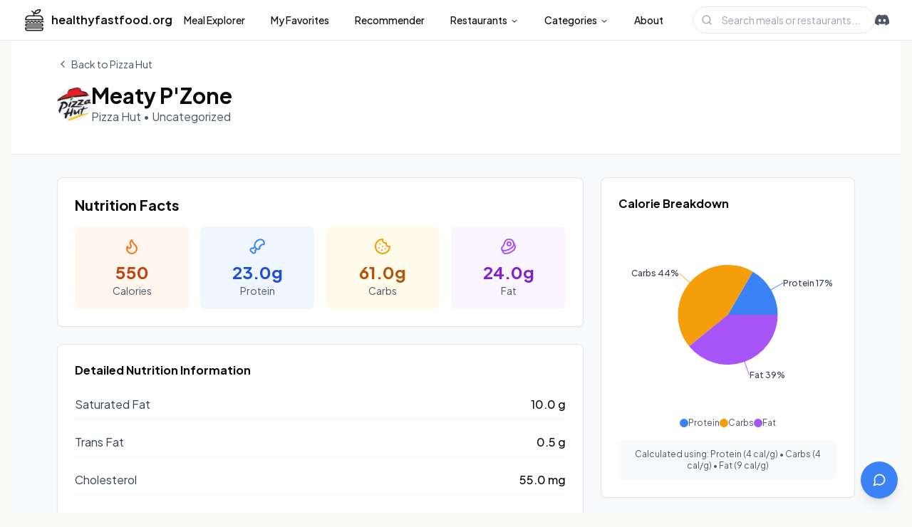

--- FILE ---
content_type: text/html; charset=utf-8
request_url: https://healthyfastfood.org/pizza-hut/meaty-pzone
body_size: 11035
content:
<!DOCTYPE html><html lang="en" class=" "><head><meta charSet="utf-8"/><meta name="viewport" content="width=device-width, initial-scale=1"/><link rel="stylesheet" href="/_next/static/css/22c165ee4edf23f6.css" data-precedence="next"/><link rel="stylesheet" href="/_next/static/css/42d85b8cbc2036ed.css" data-precedence="next"/><link rel="stylesheet" href="/_next/static/css/d70e8dbbab506705.css" data-precedence="next"/><link rel="preload" as="script" fetchPriority="low" href="/_next/static/chunks/webpack-c18c56d106d73156.js"/><script src="/_next/static/chunks/fd9d1056-3222aa98ad655761.js" async=""></script><script src="/_next/static/chunks/2117-eeaf728c6e50155c.js" async=""></script><script src="/_next/static/chunks/main-app-be3d940aef6bd3eb.js" async=""></script><script src="/_next/static/chunks/0e5ce63c-00ccd28b2efaa34e.js" async=""></script><script src="/_next/static/chunks/2972-9c3d698acff57a3e.js" async=""></script><script src="/_next/static/chunks/5878-47850fd8c92559c5.js" async=""></script><script src="/_next/static/chunks/3375-80c2f4e9f27eaff6.js" async=""></script><script src="/_next/static/chunks/2345-31830e7164a7fe49.js" async=""></script><script src="/_next/static/chunks/8595-c34cf4d32bd36481.js" async=""></script><script src="/_next/static/chunks/8859-618ca1c28967237f.js" async=""></script><script src="/_next/static/chunks/9227-e6897936888bfffa.js" async=""></script><script src="/_next/static/chunks/3663-029b1cd6ea4a09fe.js" async=""></script><script src="/_next/static/chunks/2280-bcd85158b89123fa.js" async=""></script><script src="/_next/static/chunks/app/layout-3f962044dc6855c7.js" async=""></script><script src="https://clerk.healthyfastfood.org/npm/@clerk/clerk-js@5/dist/clerk.browser.js" data-clerk-js-script="true" async="" crossorigin="anonymous" data-clerk-publishable-key="pk_live_Y2xlcmsuaGVhbHRoeWZhc3Rmb29kLm9yZyQ"></script><script async="" src="https://pagead2.googlesyndication.com/pagead/js/adsbygoogle.js?client=ca-pub-4191723359468026"></script><script src="/_next/static/chunks/4006-433c64c5d9f00fee.js" async=""></script><script src="/_next/static/chunks/app/%5Brestaurant%5D/%5Bmeal%5D/page-628509b733dec18c.js" async=""></script><link rel="preload" href="https://www.googletagmanager.com/gtag/js?id=G-PSTY3EB8KQ" as="script"/><title>Meaty P&#x27;Zone - Pizza Hut Nutrition Facts [2026]</title><meta name="description" content="Complete nutrition facts for Meaty P&#x27;Zone from Pizza Hut. 550 calories, 23g protein, 61g carbs, 24g fat. Category: Uncategorized - P&#x27;Zone Pizza. Updated 2026."/><meta name="keywords" content="Meaty P&#x27;Zone nutrition, Meaty P&#x27;Zone calories, Pizza Hut Meaty P&#x27;Zone, Meaty P&#x27;Zone macros, Meaty P&#x27;Zone protein, Meaty P&#x27;Zone nutrition facts, Pizza Hut P&#x27;Zone Pizza"/><meta name="robots" content="noindex, follow"/><meta name="article:modified_time" content="2026-01-21T12:59:01.136Z"/><link rel="canonical" href="https://healthyfastfood.org/pizza-hut/meaty-pzone"/><meta property="og:title" content="Meaty P&#x27;Zone - Pizza Hut"/><meta property="og:description" content="550 cal • 23g protein • 61g carbs • 24g fat"/><meta property="og:url" content="https://healthyfastfood.org/pizza-hut/meaty-pzone"/><meta property="og:site_name" content="HealthyFastFood.org"/><meta property="og:locale" content="en_US"/><meta property="og:image" content="https://healthyfastfood.org/images/logosSmall/pizza-hut.webp"/><meta property="og:image:width" content="400"/><meta property="og:image:height" content="400"/><meta property="og:image:alt" content="Pizza Hut Logo"/><meta property="og:type" content="article"/><meta name="twitter:card" content="summary"/><meta name="twitter:site" content="@healthyfastfood"/><meta name="twitter:title" content="Meaty P&#x27;Zone Nutrition"/><meta name="twitter:description" content="550 cal, 23g protein from Pizza Hut"/><meta name="twitter:image" content="https://healthyfastfood.org/images/logosSmall/pizza-hut.webp"/><meta name="twitter:image:width" content="400"/><meta name="twitter:image:height" content="400"/><meta name="twitter:image:alt" content="Pizza Hut Logo"/><link rel="shortcut icon" href="/shortcut-icon.png"/><link rel="icon" href="/favicon.ico" type="image/x-icon" sizes="32x32"/><link rel="icon" href="/icon.png"/><link rel="icon" href="/icon-dark.png" media="(prefers-color-scheme: dark)"/><link rel="apple-touch-icon" href="/apple-icon.png"/><link rel="apple-touch-icon" href="/apple-icon-dark.png" media="(prefers-color-scheme: dark)"/><link rel="apple-touch-icon-precomposed" href="/apple-touch-icon-precomposed.png"/><meta name="next-size-adjust"/><script src="/_next/static/chunks/polyfills-42372ed130431b0a.js" noModule=""></script></head><body class="__className_646807"><header class="fixed top-0 z-50 w-full transition-all duration-200 bg-white border-b"><nav class=" px-2 md:px-8"><div class="flex md:h-14 h-12 items-center justify-between"><div class="flex items-center gap-8"><a class="flex items-center space-x-2" href="/"><img alt="HealthyFastFood" loading="lazy" width="32" height="32" decoding="async" data-nimg="1" class="h-8 w-8" style="color:transparent" src="/images/mark.svg"/><span class="hidden md:block font-semibold text-md">healthyfastfood.org</span></a><nav aria-label="Main" data-orientation="horizontal" dir="ltr" class="relative z-10 max-w-max flex-1 items-center justify-center hidden lg:flex"><div style="position:relative"><ul data-orientation="horizontal" class="group flex flex-1 list-none items-center justify-center space-x-1" dir="ltr"><li><a class="group inline-flex h-10 w-max items-center justify-center rounded-md bg-transparent px-4 py-2 text-sm font-medium transition-colors hover:bg-accent hover:text-accent-foreground focus:bg-accent focus:text-accent-foreground focus:outline-none disabled:pointer-events-none disabled:opacity-50" href="/explore" data-radix-collection-item="">Meal Explorer</a></li><li><a class="group inline-flex h-10 w-max items-center justify-center rounded-md bg-transparent px-4 py-2 text-sm font-medium transition-colors hover:bg-accent hover:text-accent-foreground focus:bg-accent focus:text-accent-foreground focus:outline-none disabled:pointer-events-none disabled:opacity-50" href="/profile" data-radix-collection-item="">My Favorites</a></li><li><a class="group inline-flex h-10 w-max items-center justify-center rounded-md bg-transparent px-4 py-2 text-sm font-medium transition-colors hover:bg-accent hover:text-accent-foreground focus:bg-accent focus:text-accent-foreground focus:outline-none disabled:pointer-events-none disabled:opacity-50" href="/chat" data-radix-collection-item="">Recommender</a></li><li><button id="radix-:Rihsq:-trigger-radix-:R13ihsq:" data-state="closed" aria-expanded="false" aria-controls="radix-:Rihsq:-content-radix-:R13ihsq:" class="group inline-flex h-9 w-max items-center justify-center rounded-md px-4 py-2 text-sm font-medium transition-colors hover:bg-accent hover:text-accent-foreground focus:bg-accent focus:text-accent-foreground focus:outline-none disabled:pointer-events-none disabled:opacity-50 data-[state=open]:text-accent-foreground data-[state=open]:bg-accent/50 data-[state=open]:hover:bg-accent data-[state=open]:focus:bg-accent group bg-transparent" data-radix-collection-item="">Restaurants<!-- --> <svg width="15" height="15" viewBox="0 0 15 15" fill="none" xmlns="http://www.w3.org/2000/svg" class="relative top-[1px] ml-1 h-3 w-3 transition duration-300 group-data-[state=open]:rotate-180" aria-hidden="true"><path d="M3.13523 6.15803C3.3241 5.95657 3.64052 5.94637 3.84197 6.13523L7.5 9.56464L11.158 6.13523C11.3595 5.94637 11.6759 5.95657 11.8648 6.15803C12.0536 6.35949 12.0434 6.67591 11.842 6.86477L7.84197 10.6148C7.64964 10.7951 7.35036 10.7951 7.15803 10.6148L3.15803 6.86477C2.95657 6.67591 2.94637 6.35949 3.13523 6.15803Z" fill="currentColor" fill-rule="evenodd" clip-rule="evenodd"></path></svg></button></li><li><button id="radix-:Rihsq:-trigger-radix-:R1bihsq:" data-state="closed" aria-expanded="false" aria-controls="radix-:Rihsq:-content-radix-:R1bihsq:" class="group inline-flex h-9 w-max items-center justify-center rounded-md px-4 py-2 text-sm font-medium transition-colors hover:bg-accent hover:text-accent-foreground focus:bg-accent focus:text-accent-foreground focus:outline-none disabled:pointer-events-none disabled:opacity-50 data-[state=open]:text-accent-foreground data-[state=open]:bg-accent/50 data-[state=open]:hover:bg-accent data-[state=open]:focus:bg-accent group bg-transparent" data-radix-collection-item="">Categories<!-- --> <svg width="15" height="15" viewBox="0 0 15 15" fill="none" xmlns="http://www.w3.org/2000/svg" class="relative top-[1px] ml-1 h-3 w-3 transition duration-300 group-data-[state=open]:rotate-180" aria-hidden="true"><path d="M3.13523 6.15803C3.3241 5.95657 3.64052 5.94637 3.84197 6.13523L7.5 9.56464L11.158 6.13523C11.3595 5.94637 11.6759 5.95657 11.8648 6.15803C12.0536 6.35949 12.0434 6.67591 11.842 6.86477L7.84197 10.6148C7.64964 10.7951 7.35036 10.7951 7.15803 10.6148L3.15803 6.86477C2.95657 6.67591 2.94637 6.35949 3.13523 6.15803Z" fill="currentColor" fill-rule="evenodd" clip-rule="evenodd"></path></svg></button></li><li><a class="group inline-flex h-10 w-max items-center justify-center rounded-md bg-transparent px-4 py-2 text-sm font-medium transition-colors hover:bg-accent hover:text-accent-foreground focus:bg-accent focus:text-accent-foreground focus:outline-none disabled:pointer-events-none disabled:opacity-50" href="/about" data-radix-collection-item="">About</a></li></ul></div><div class="absolute left-0 top-full flex justify-center"></div></nav></div><div class="flex items-center gap-4"><form class="hidden md:block"><div class="relative"><svg xmlns="http://www.w3.org/2000/svg" width="24" height="24" viewBox="0 0 24 24" fill="none" stroke="currentColor" stroke-width="2" stroke-linecap="round" stroke-linejoin="round" class="absolute left-3 top-1/2 transform -translate-y-1/2 text-gray-400 w-4 h-4"><circle cx="11" cy="11" r="8"></circle><path d="m21 21-4.3-4.3"></path></svg><input type="text" placeholder="Search meals or restaurants..." class="pl-10 pr-4 py-2 w-64 text-sm border border-gray-200 rounded-full focus:outline-none focus:ring-2 focus:ring-pink-300 focus:border-transparent" name="search"/></div></form><a href="https://discord.gg/yxFKFFVd7P" target="_blank" rel="noopener noreferrer" class="text-gray-600 hover:text-pink-600 transition-colors" aria-label="Join our Discord"><svg class="w-5 h-5" viewBox="0 0 24 24" fill="currentColor"><path d="M20.317 4.37a19.791 19.791 0 0 0-4.885-1.515a.074.074 0 0 0-.079.037c-.21.375-.444.864-.608 1.25a18.27 18.27 0 0 0-5.487 0a12.64 12.64 0 0 0-.617-1.25a.077.077 0 0 0-.079-.037A19.736 19.736 0 0 0 3.677 4.37a.07.07 0 0 0-.032.027C.533 9.046-.32 13.58.099 18.057a.082.082 0 0 0 .031.057a19.9 19.9 0 0 0 5.993 3.03a.078.078 0 0 0 .084-.028a14.09 14.09 0 0 0 1.226-1.994a.076.076 0 0 0-.041-.106a13.107 13.107 0 0 1-1.872-.892a.077.077 0 0 1-.008-.128a10.2 10.2 0 0 0 .372-.292a.074.074 0 0 1 .077-.01c3.928 1.793 8.18 1.793 12.062 0a.074.074 0 0 1 .078.01c.12.098.246.198.373.292a.077.077 0 0 1-.006.127a12.299 12.299 0 0 1-1.873.892a.077.077 0 0 0-.041.107c.36.698.772 1.362 1.225 1.993a.076.076 0 0 0 .084.028a19.839 19.839 0 0 0 6.002-3.03a.077.077 0 0 0 .032-.054c.5-5.177-.838-9.674-3.549-13.66a.061.061 0 0 0-.031-.03zM8.02 15.33c-1.183 0-2.157-1.085-2.157-2.419c0-1.333.956-2.419 2.157-2.419c1.21 0 2.176 1.096 2.157 2.42c0 1.333-.956 2.418-2.157 2.418zm7.975 0c-1.183 0-2.157-1.085-2.157-2.419c0-1.333.955-2.419 2.157-2.419c1.21 0 2.176 1.096 2.157 2.42c0 1.333-.946 2.418-2.157 2.418z"></path></svg></a><button class="inline-flex items-center justify-center gap-2 whitespace-nowrap rounded-md text-sm font-medium transition-colors focus-visible:outline-none focus-visible:ring-1 focus-visible:ring-ring disabled:pointer-events-none disabled:opacity-50 [&amp;_svg]:pointer-events-none [&amp;_svg]:size-4 [&amp;_svg]:shrink-0 hover:bg-accent hover:text-accent-foreground h-9 w-9 lg:hidden"><svg xmlns="http://www.w3.org/2000/svg" width="24" height="24" viewBox="0 0 24 24" fill="none" stroke="currentColor" stroke-width="2" stroke-linecap="round" stroke-linejoin="round" class="h-5 w-5"><line x1="4" x2="20" y1="12" y2="12"></line><line x1="4" x2="20" y1="6" y2="6"></line><line x1="4" x2="20" y1="18" y2="18"></line></svg><span class="sr-only">Toggle menu</span></button></div></div></nav></header><div class="layout md:px-6 lg:pl-4 lg:pr-4 pb-20 pt-14 md:pt-14"><div class="min-h-screen bg-gray-50"><div class="bg-white border-b"><div class="max-w-6xl mx-auto px-4 py-6"><a class="inline-flex items-center text-sm text-gray-600 hover:text-pink-600 mb-4" href="/pizza-hut"><svg xmlns="http://www.w3.org/2000/svg" width="24" height="24" viewBox="0 0 24 24" fill="none" stroke="currentColor" stroke-width="2" stroke-linecap="round" stroke-linejoin="round" class="w-4 h-4 mr-1"><path d="m15 18-6-6 6-6"></path></svg>Back to <!-- -->Pizza Hut</a><div class="flex items-start justify-between gap-4"><div class="flex-1"><div class="flex items-center gap-3 mb-2"><div class="relative w-12 h-12 rounded-full overflow-hidden bg-gray-100"><img alt="Pizza Hut" loading="lazy" decoding="async" data-nimg="fill" class="object-cover" style="position:absolute;height:100%;width:100%;left:0;top:0;right:0;bottom:0;color:transparent" src="/images/logosSmall/pizza-hut.webp"/></div><div><h1 class="text-3xl font-bold">Meaty P&#x27;Zone</h1><p class="text-gray-600">Pizza Hut<!-- --> • <!-- -->Uncategorized</p></div></div><div class="flex flex-wrap gap-2 mt-4"></div></div></div></div></div><div class="max-w-6xl mx-auto px-4 py-8"><div class="grid grid-cols-1 lg:grid-cols-3 gap-6"><div class="lg:col-span-2 space-y-6"><div class="bg-white rounded-lg shadow-sm border p-6"><h2 class="text-xl font-bold mb-4">Nutrition Facts</h2><div class="grid grid-cols-2 md:grid-cols-4 gap-4"><div class="text-center p-4 bg-orange-50 rounded-lg"><svg xmlns="http://www.w3.org/2000/svg" width="24" height="24" viewBox="0 0 24 24" fill="none" stroke="currentColor" stroke-width="2" stroke-linecap="round" stroke-linejoin="round" class="w-6 h-6 text-orange-500 mx-auto mb-2"><path d="M8.5 14.5A2.5 2.5 0 0 0 11 12c0-1.38-.5-2-1-3-1.072-2.143-.224-4.054 2-6 .5 2.5 2 4.9 4 6.5 2 1.6 3 3.5 3 5.5a7 7 0 1 1-14 0c0-1.153.433-2.294 1-3a2.5 2.5 0 0 0 2.5 2.5z"></path></svg><div class="text-2xl font-bold text-orange-700">550</div><div class="text-sm text-gray-600">Calories</div></div><div class="text-center p-4 bg-blue-50 rounded-lg"><svg xmlns="http://www.w3.org/2000/svg" width="24" height="24" viewBox="0 0 24 24" fill="none" stroke="currentColor" stroke-width="2" stroke-linecap="round" stroke-linejoin="round" class="w-6 h-6 text-blue-500 mx-auto mb-2"><path d="M15.45 15.4c-2.13.65-4.3.32-5.7-1.1-2.29-2.27-1.76-6.5 1.17-9.42 2.93-2.93 7.15-3.46 9.43-1.18 1.41 1.41 1.74 3.57 1.1 5.71-1.4-.51-3.26-.02-4.64 1.36-1.38 1.38-1.87 3.23-1.36 4.63z"></path><path d="m11.25 15.6-2.16 2.16a2.5 2.5 0 1 1-4.56 1.73 2.49 2.49 0 0 1-1.41-4.24 2.5 2.5 0 0 1 3.14-.32l2.16-2.16"></path></svg><div class="text-2xl font-bold text-blue-700">23.0<!-- -->g</div><div class="text-sm text-gray-600">Protein</div></div><div class="text-center p-4 bg-amber-50 rounded-lg"><svg xmlns="http://www.w3.org/2000/svg" width="24" height="24" viewBox="0 0 24 24" fill="none" stroke="currentColor" stroke-width="2" stroke-linecap="round" stroke-linejoin="round" class="w-6 h-6 text-amber-500 mx-auto mb-2"><path d="M12 2a10 10 0 1 0 10 10 4 4 0 0 1-5-5 4 4 0 0 1-5-5"></path><path d="M8.5 8.5v.01"></path><path d="M16 15.5v.01"></path><path d="M12 12v.01"></path><path d="M11 17v.01"></path><path d="M7 14v.01"></path></svg><div class="text-2xl font-bold text-amber-700">61.0<!-- -->g</div><div class="text-sm text-gray-600">Carbs</div></div><div class="text-center p-4 bg-purple-50 rounded-lg"><svg xmlns="http://www.w3.org/2000/svg" width="24" height="24" viewBox="0 0 24 24" fill="none" stroke="currentColor" stroke-width="2" stroke-linecap="round" stroke-linejoin="round" class="w-6 h-6 text-purple-500 mx-auto mb-2"><circle cx="12.5" cy="8.5" r="2.5"></circle><path d="M12.5 2a6.5 6.5 0 0 0-6.22 4.6c-1.1 3.13-.78 3.9-3.18 6.08A3 3 0 0 0 5 18c4 0 8.4-1.8 11.4-4.3A6.5 6.5 0 0 0 12.5 2Z"></path><path d="m18.5 6 2.19 4.5a6.48 6.48 0 0 1 .31 2 6.49 6.49 0 0 1-2.6 5.2C15.4 20.2 11 22 7 22a3 3 0 0 1-2.68-1.66L2.4 16.5"></path></svg><div class="text-2xl font-bold text-purple-700">24.0<!-- -->g</div><div class="text-sm text-gray-600">Fat</div></div></div></div><div class="bg-white rounded-lg shadow-sm border p-6"><h3 class="font-bold mb-4">Detailed Nutrition Information</h3><div class="space-y-3"><div class="flex justify-between items-center py-2 border-b border-gray-100"><span class="text-gray-700">Saturated Fat</span><span class="font-medium">10.0<!-- --> <!-- -->g</span></div><div class="flex justify-between items-center py-2 border-b border-gray-100"><span class="text-gray-700">Trans Fat</span><span class="font-medium">0.5<!-- --> <!-- -->g</span></div><div class="flex justify-between items-center py-2 border-b border-gray-100"><span class="text-gray-700">Cholesterol</span><span class="font-medium">55.0<!-- --> <!-- -->mg</span></div><div class="flex justify-between items-center py-2 border-b border-gray-100"><span class="text-gray-700">Sodium</span><span class="font-medium">1380.0<!-- --> <!-- -->mg</span></div><div class="flex justify-between items-center py-2 border-b border-gray-100"><span class="text-gray-700">Dietary Fiber</span><span class="font-medium">2.0<!-- --> <!-- -->g</span></div><div class="flex justify-between items-center py-2 border-b border-gray-100"><span class="text-gray-700">Sugar</span><span class="font-medium">2.0<!-- --> <!-- -->g</span></div></div></div><div class="bg-white rounded-lg shadow-sm border p-6"><div class="flex items-center justify-between mb-4"><h3 class="font-bold">More from <!-- -->Pizza Hut</h3><a class="text-sm text-pink-600 hover:text-pink-700 flex items-center gap-1" href="/pizza-hut">View all <svg xmlns="http://www.w3.org/2000/svg" width="24" height="24" viewBox="0 0 24 24" fill="none" stroke="currentColor" stroke-width="2" stroke-linecap="round" stroke-linejoin="round" class="w-4 h-4"><path d="M5 12h14"></path><path d="m12 5 7 7-7 7"></path></svg></a></div><div class="grid grid-cols-1 md:grid-cols-2 gap-3"><a class="block p-4 border rounded-lg hover:border-pink-300 hover:bg-pink-50 transition-colors" href="/pizza-hut/pepperoni-pzone"><div class="font-medium text-sm mb-2">Pepperoni P&#x27;Zone</div><div class="flex items-center gap-3 text-xs"><span class="px-2 py-1 bg-orange-100 text-orange-700 rounded">460<!-- --> cal</span><span class="px-2 py-1 bg-blue-100 text-blue-700 rounded">19.0g<!-- --> protein</span></div></a><a class="block p-4 border rounded-lg hover:border-pink-300 hover:bg-pink-50 transition-colors" href="/pizza-hut/classic-pzone"><div class="font-medium text-sm mb-2">Classic P&#x27;Zone</div><div class="flex items-center gap-3 text-xs"><span class="px-2 py-1 bg-orange-100 text-orange-700 rounded">470<!-- --> cal</span><span class="px-2 py-1 bg-blue-100 text-blue-700 rounded">19.0g<!-- --> protein</span></div></a></div></div></div><div class="space-y-6"><div class="bg-white rounded-lg shadow-sm border p-6"><h3 class="font-bold mb-4">Calorie Breakdown</h3><div class="h-64 w-full"><div class="recharts-responsive-container" style="width:100%;height:100%;min-width:0"></div></div><div class="flex flex-wrap gap-3 justify-center mt-4"><div class="flex items-center gap-2"><div class="w-3 h-3 rounded-full" style="background-color:#3B82F6"></div><span class="text-xs text-gray-600">Protein</span></div><div class="flex items-center gap-2"><div class="w-3 h-3 rounded-full" style="background-color:#F59E0B"></div><span class="text-xs text-gray-600">Carbs</span></div><div class="flex items-center gap-2"><div class="w-3 h-3 rounded-full" style="background-color:#A855F7"></div><span class="text-xs text-gray-600">Fat</span></div></div><div class="mt-4 p-3 bg-gray-50 rounded-lg"><p class="text-xs text-gray-600 text-center">Calculated using: Protein (4 cal/g) • Carbs (4 cal/g) • Fat (9 cal/g)</p></div></div></div></div></div></div></div><footer class="bg-gray-900 text-gray-300"><div class="border-b border-gray-800"><div class="container mx-auto px-4 py-12"><div class="max-w-2xl mx-auto text-center"><h3 class="text-2xl font-bold text-white mb-2">Stay Updated on Healthy Fast Food</h3><p class="text-gray-400 mb-6">Get weekly tips, new restaurant updates, and exclusive nutrition insights.</p><form class="flex gap-2 max-w-md mx-auto"><input type="email" class="flex h-9 w-full rounded-md border px-3 py-1 text-base shadow-sm transition-colors file:border-0 file:bg-transparent file:text-sm file:font-medium file:text-foreground focus-visible:outline-none disabled:cursor-not-allowed disabled:opacity-50 md:text-sm bg-gray-800 border-gray-700 text-white placeholder:text-gray-500 focus:ring-2 focus:ring-blue-500" placeholder="Enter your email"/><button class="inline-flex items-center justify-center gap-2 whitespace-nowrap rounded-md text-sm font-medium transition-colors focus-visible:outline-none focus-visible:ring-1 focus-visible:ring-ring disabled:pointer-events-none disabled:opacity-50 [&amp;_svg]:pointer-events-none [&amp;_svg]:size-4 [&amp;_svg]:shrink-0 text-primary-foreground shadow h-9 px-4 py-2 bg-blue-600 hover:bg-blue-700" type="submit">Subscribe</button></form><p class="text-xs text-gray-500 mt-3">No spam, unsubscribe anytime. Read our<!-- --> <a class="underline hover:text-gray-300" href="/privacy-policy">Privacy Policy</a></p></div></div></div><div class="container mx-auto px-4 py-12"><div class="grid grid-cols-2 md:grid-cols-4 gap-8"><div><h4 class="font-semibold text-white mb-4">Discover</h4><ul class="space-y-2"><li><a class="text-sm hover:text-white transition-colors" href="/restaurants">All Restaurants</a></li><li><a class="text-sm hover:text-white transition-colors" href="/category">Meal Categories</a></li></ul></div><div><h4 class="font-semibold text-white mb-4">Popular Chains</h4><ul class="space-y-2"><li><a class="text-sm hover:text-white transition-colors" href="/mcdonalds">McDonald&#x27;s</a></li><li><a class="text-sm hover:text-white transition-colors" href="/starbucks">Starbucks</a></li><li><a class="text-sm hover:text-white transition-colors" href="/chick-fil-a">Chick-fil-A</a></li><li><a class="text-sm hover:text-white transition-colors" href="/subway">Subway</a></li><li><a class="text-sm hover:text-white transition-colors" href="/chipotle-mexican-grill">Chipotle</a></li><li><a class="text-sm hover:text-white transition-colors" href="/wendys">Wendy&#x27;s</a></li></ul></div><div><h4 class="font-semibold text-white mb-4">Company</h4><ul class="space-y-2"><li><a class="text-sm hover:text-white transition-colors" href="/about">About Us</a></li><li><a class="text-sm hover:text-white transition-colors" href="/contact">Contact</a></li><li><a class="text-sm hover:text-white transition-colors" href="/privacy-policy">Privacy Policy</a></li><li><a class="text-sm hover:text-white transition-colors" href="/terms-of-service">Terms of Service</a></li><li><a class="text-sm hover:text-white transition-colors" href="/donate">Donate</a></li></ul></div><div><h4 class="font-semibold text-white mb-4">HealthyFastFood</h4><p class="text-sm mb-4">Making it easy to find nutritious options at every restaurant.</p><div class="flex space-x-3"><a href="https://facebook.com/healthyfastfoodorg" class="bg-gray-800 p-2 rounded-lg hover:bg-gray-700 transition-colors" target="_blank" rel="noopener noreferrer"><span class="sr-only">Facebook</span><svg xmlns="http://www.w3.org/2000/svg" width="24" height="24" viewBox="0 0 24 24" fill="none" stroke="currentColor" stroke-width="2" stroke-linecap="round" stroke-linejoin="round" class="h-5 w-5"><path d="M18 2h-3a5 5 0 0 0-5 5v3H7v4h3v8h4v-8h3l1-4h-4V7a1 1 0 0 1 1-1h3z"></path></svg></a><a href="https://twitter.com/healthyfastfood" class="bg-gray-800 p-2 rounded-lg hover:bg-gray-700 transition-colors" target="_blank" rel="noopener noreferrer"><span class="sr-only">Twitter</span><svg xmlns="http://www.w3.org/2000/svg" width="24" height="24" viewBox="0 0 24 24" fill="none" stroke="currentColor" stroke-width="2" stroke-linecap="round" stroke-linejoin="round" class="h-5 w-5"><path d="M22 4s-.7 2.1-2 3.4c1.6 10-9.4 17.3-18 11.6 2.2.1 4.4-.6 6-2C3 15.5.5 9.6 3 5c2.2 2.6 5.6 4.1 9 4-.9-4.2 4-6.6 7-3.8 1.1 0 3-1.2 3-1.2z"></path></svg></a><a href="https://instagram.com/healthyfastfood" class="bg-gray-800 p-2 rounded-lg hover:bg-gray-700 transition-colors" target="_blank" rel="noopener noreferrer"><span class="sr-only">Instagram</span><svg xmlns="http://www.w3.org/2000/svg" width="24" height="24" viewBox="0 0 24 24" fill="none" stroke="currentColor" stroke-width="2" stroke-linecap="round" stroke-linejoin="round" class="h-5 w-5"><rect width="20" height="20" x="2" y="2" rx="5" ry="5"></rect><path d="M16 11.37A4 4 0 1 1 12.63 8 4 4 0 0 1 16 11.37z"></path><line x1="17.5" x2="17.51" y1="6.5" y2="6.5"></line></svg></a><a href="https://youtube.com/healthyfastfood" class="bg-gray-800 p-2 rounded-lg hover:bg-gray-700 transition-colors" target="_blank" rel="noopener noreferrer"><span class="sr-only">YouTube</span><svg xmlns="http://www.w3.org/2000/svg" width="24" height="24" viewBox="0 0 24 24" fill="none" stroke="currentColor" stroke-width="2" stroke-linecap="round" stroke-linejoin="round" class="h-5 w-5"><path d="M2.5 17a24.12 24.12 0 0 1 0-10 2 2 0 0 1 1.4-1.4 49.56 49.56 0 0 1 16.2 0A2 2 0 0 1 21.5 7a24.12 24.12 0 0 1 0 10 2 2 0 0 1-1.4 1.4 49.55 49.55 0 0 1-16.2 0A2 2 0 0 1 2.5 17"></path><path d="m10 15 5-3-5-3z"></path></svg></a></div></div></div><div class="mt-12 pt-8 border-t border-gray-800"><div class="flex flex-col md:flex-row justify-between items-center gap-4"><div class="flex items-center gap-2 text-sm"><span>© <!-- -->2026<!-- --> HealthyFastFood.org</span><span class="text-gray-500">•</span><span class="flex items-center gap-1">Made with <svg xmlns="http://www.w3.org/2000/svg" width="24" height="24" viewBox="0 0 24 24" fill="none" stroke="currentColor" stroke-width="2" stroke-linecap="round" stroke-linejoin="round" class="h-3 w-3 text-red-500"><path d="M19 14c1.49-1.46 3-3.21 3-5.5A5.5 5.5 0 0 0 16.5 3c-1.76 0-3 .5-4.5 2-1.5-1.5-2.74-2-4.5-2A5.5 5.5 0 0 0 2 8.5c0 2.3 1.5 4.05 3 5.5l7 7Z"></path></svg> for healthy eaters</span></div><div class="flex gap-4 text-sm"><a class="hover:text-white transition-colors" href="/sitemap.xml">Sitemap</a><a class="hover:text-white transition-colors" href="/blog">Blog</a></div></div></div></div></footer><div class="fixed bottom-0 left-0 right-0 bg-white border-t border-gray-200 z-50 md:hidden pb-safe"><div class="flex justify-around items-center h-16"><a class="flex flex-col items-center justify-center w-full h-full space-y-1 text-gray-500 hover:text-gray-900" href="/"><svg xmlns="http://www.w3.org/2000/svg" width="24" height="24" viewBox="0 0 24 24" fill="none" stroke="currentColor" stroke-width="2" stroke-linecap="round" stroke-linejoin="round" class="h-6 w-6"><path d="m3 9 9-7 9 7v11a2 2 0 0 1-2 2H5a2 2 0 0 1-2-2z"></path><polyline points="9 22 9 12 15 12 15 22"></polyline></svg><span class="text-[10px] font-medium">Home</span></a><a class="flex flex-col items-center justify-center w-full h-full space-y-1 text-gray-500 hover:text-gray-900" href="/explore"><svg xmlns="http://www.w3.org/2000/svg" width="24" height="24" viewBox="0 0 24 24" fill="none" stroke="currentColor" stroke-width="2" stroke-linecap="round" stroke-linejoin="round" class="h-6 w-6"><circle cx="11" cy="11" r="8"></circle><path d="m21 21-4.3-4.3"></path></svg><span class="text-[10px] font-medium">Explore</span></a><a class="flex flex-col items-center justify-center w-full h-full space-y-1 text-gray-500 hover:text-gray-900" href="/restaurants"><svg xmlns="http://www.w3.org/2000/svg" width="24" height="24" viewBox="0 0 24 24" fill="none" stroke="currentColor" stroke-width="2" stroke-linecap="round" stroke-linejoin="round" class="h-6 w-6"><path d="M3 2v7c0 1.1.9 2 2 2h4a2 2 0 0 0 2-2V2"></path><path d="M7 2v20"></path><path d="M21 15V2v0a5 5 0 0 0-5 5v6c0 1.1.9 2 2 2h3Zm0 0v7"></path></svg><span class="text-[10px] font-medium">Restaurants</span></a><a class="flex flex-col items-center justify-center w-full h-full space-y-1 text-gray-500 hover:text-gray-900" href="/profile"><svg xmlns="http://www.w3.org/2000/svg" width="24" height="24" viewBox="0 0 24 24" fill="none" stroke="currentColor" stroke-width="2" stroke-linecap="round" stroke-linejoin="round" class="h-6 w-6"><path d="M19 21v-2a4 4 0 0 0-4-4H9a4 4 0 0 0-4 4v2"></path><circle cx="12" cy="7" r="4"></circle></svg><span class="text-[10px] font-medium">Profile</span></a></div></div><section aria-label="Notifications alt+T" tabindex="-1" aria-live="polite" aria-relevant="additions text" aria-atomic="false"></section><script src="/_next/static/chunks/webpack-c18c56d106d73156.js" async=""></script><script>(self.__next_f=self.__next_f||[]).push([0]);self.__next_f.push([2,null])</script><script>self.__next_f.push([1,"1:HL[\"/_next/static/media/636a5ac981f94f8b-s.p.woff2\",\"font\",{\"crossOrigin\":\"\",\"type\":\"font/woff2\"}]\n2:HL[\"/_next/static/css/22c165ee4edf23f6.css\",\"style\"]\n3:HL[\"/_next/static/css/42d85b8cbc2036ed.css\",\"style\"]\n4:HL[\"/_next/static/css/d70e8dbbab506705.css\",\"style\"]\n"])</script><script>self.__next_f.push([1,"5:I[12846,[],\"\"]\n8:I[4707,[],\"\"]\nb:I[36423,[],\"\"]\ne:I[61060,[],\"\"]\n9:[\"restaurant\",\"pizza-hut\",\"d\"]\na:[\"meal\",\"meaty-pzone\",\"d\"]\nf:[]\n0:[\"$\",\"$L5\",null,{\"buildId\":\"5NCKGSUE9uL1-_PSImWMn\",\"assetPrefix\":\"\",\"urlParts\":[\"\",\"pizza-hut\",\"meaty-pzone\"],\"initialTree\":[\"\",{\"children\":[[\"restaurant\",\"pizza-hut\",\"d\"],{\"children\":[[\"meal\",\"meaty-pzone\",\"d\"],{\"children\":[\"__PAGE__\",{}]}]}]},\"$undefined\",\"$undefined\",true],\"initialSeedData\":[\"\",{\"children\":[[\"restaurant\",\"pizza-hut\",\"d\"],{\"children\":[[\"meal\",\"meaty-pzone\",\"d\"],{\"children\":[\"__PAGE__\",{},[[\"$L6\",\"$L7\",null],null],null]},[null,[\"$\",\"$L8\",null,{\"parallelRouterKey\":\"children\",\"segmentPath\":[\"children\",\"$9\",\"children\",\"$a\",\"children\"],\"error\":\"$undefined\",\"errorStyles\":\"$undefined\",\"errorScripts\":\"$undefined\",\"template\":[\"$\",\"$Lb\",null,{}],\"templateStyles\":\"$undefined\",\"templateScripts\":\"$undefined\",\"notFound\":\"$undefined\",\"notFoundStyles\":\"$undefined\"}]],null]},[null,[\"$\",\"$L8\",null,{\"parallelRouterKey\":\"children\",\"segmentPath\":[\"children\",\"$9\",\"children\"],\"error\":\"$undefined\",\"errorStyles\":\"$undefined\",\"errorScripts\":\"$undefined\",\"template\":[\"$\",\"$Lb\",null,{}],\"templateStyles\":\"$undefined\",\"templateScripts\":\"$undefined\",\"notFound\":\"$undefined\",\"notFoundStyles\":\"$undefined\"}]],null]},[[[[\"$\",\"link\",\"0\",{\"rel\":\"stylesheet\",\"href\":\"/_next/static/css/22c165ee4edf23f6.css\",\"precedence\":\"next\",\"crossOrigin\":\"$undefined\"}],[\"$\",\"link\",\"1\",{\"rel\":\"stylesheet\",\"href\":\"/_next/static/css/42d85b8cbc2036ed.css\",\"precedence\":\"next\",\"crossOrigin\":\"$undefined\"}],[\"$\",\"link\",\"2\",{\"rel\":\"stylesheet\",\"href\":\"/_next/static/css/d70e8dbbab506705.css\",\"precedence\":\"next\",\"crossOrigin\":\"$undefined\"}]],\"$Lc\"],null],null],\"couldBeIntercepted\":false,\"initialHead\":[null,\"$Ld\"],\"globalErrorComponent\":\"$e\",\"missingSlots\":\"$Wf\"}]\n"])</script><script>self.__next_f.push([1,"10:I[15454,[\"8310\",\"static/chunks/0e5ce63c-00ccd28b2efaa34e.js\",\"2972\",\"static/chunks/2972-9c3d698acff57a3e.js\",\"5878\",\"static/chunks/5878-47850fd8c92559c5.js\",\"3375\",\"static/chunks/3375-80c2f4e9f27eaff6.js\",\"2345\",\"static/chunks/2345-31830e7164a7fe49.js\",\"8595\",\"static/chunks/8595-c34cf4d32bd36481.js\",\"8859\",\"static/chunks/8859-618ca1c28967237f.js\",\"9227\",\"static/chunks/9227-e6897936888bfffa.js\",\"3663\",\"static/chunks/3663-029b1cd6ea4a09fe.js\",\"2280\",\"static/chunks/2280-bcd85158b89123fa.js\",\"3185\",\"static/chunks/app/layout-3f962044dc6855c7.js\"],\"ClientClerkProvider\"]\n11:I[18311,[\"8310\",\"static/chunks/0e5ce63c-00ccd28b2efaa34e.js\",\"2972\",\"static/chunks/2972-9c3d698acff57a3e.js\",\"5878\",\"static/chunks/5878-47850fd8c92559c5.js\",\"3375\",\"static/chunks/3375-80c2f4e9f27eaff6.js\",\"2345\",\"static/chunks/2345-31830e7164a7fe49.js\",\"8595\",\"static/chunks/8595-c34cf4d32bd36481.js\",\"8859\",\"static/chunks/8859-618ca1c28967237f.js\",\"9227\",\"static/chunks/9227-e6897936888bfffa.js\",\"3663\",\"static/chunks/3663-029b1cd6ea4a09fe.js\",\"2280\",\"static/chunks/2280-bcd85158b89123fa.js\",\"3185\",\"static/chunks/app/layout-3f962044dc6855c7.js\"],\"CompareProvider\"]\n12:I[39469,[\"8310\",\"static/chunks/0e5ce63c-00ccd28b2efaa34e.js\",\"2972\",\"static/chunks/2972-9c3d698acff57a3e.js\",\"5878\",\"static/chunks/5878-47850fd8c92559c5.js\",\"3375\",\"static/chunks/3375-80c2f4e9f27eaff6.js\",\"2345\",\"static/chunks/2345-31830e7164a7fe49.js\",\"8595\",\"static/chunks/8595-c34cf4d32bd36481.js\",\"8859\",\"static/chunks/8859-618ca1c28967237f.js\",\"9227\",\"static/chunks/9227-e6897936888bfffa.js\",\"3663\",\"static/chunks/3663-029b1cd6ea4a09fe.js\",\"2280\",\"static/chunks/2280-bcd85158b89123fa.js\",\"3185\",\"static/chunks/app/layout-3f962044dc6855c7.js\"],\"default\"]\n13:I[72972,[\"8310\",\"static/chunks/0e5ce63c-00ccd28b2efaa34e.js\",\"2972\",\"static/chunks/2972-9c3d698acff57a3e.js\",\"5878\",\"static/chunks/5878-47850fd8c92559c5.js\",\"3375\",\"static/chunks/3375-80c2f4e9f27eaff6.js\",\"2345\",\"static/chunks/2345-31830e7164a7fe49.js\",\"8595\",\"static/chunks/8595-c34cf4d32bd36481.js\",\"8859\",\"static/chunks/8859-618ca1c2896"])</script><script>self.__next_f.push([1,"7237f.js\",\"9227\",\"static/chunks/9227-e6897936888bfffa.js\",\"3663\",\"static/chunks/3663-029b1cd6ea4a09fe.js\",\"2280\",\"static/chunks/2280-bcd85158b89123fa.js\",\"3185\",\"static/chunks/app/layout-3f962044dc6855c7.js\"],\"\"]\n14:I[74181,[\"8310\",\"static/chunks/0e5ce63c-00ccd28b2efaa34e.js\",\"2972\",\"static/chunks/2972-9c3d698acff57a3e.js\",\"5878\",\"static/chunks/5878-47850fd8c92559c5.js\",\"3375\",\"static/chunks/3375-80c2f4e9f27eaff6.js\",\"2345\",\"static/chunks/2345-31830e7164a7fe49.js\",\"8595\",\"static/chunks/8595-c34cf4d32bd36481.js\",\"8859\",\"static/chunks/8859-618ca1c28967237f.js\",\"9227\",\"static/chunks/9227-e6897936888bfffa.js\",\"3663\",\"static/chunks/3663-029b1cd6ea4a09fe.js\",\"2280\",\"static/chunks/2280-bcd85158b89123fa.js\",\"3185\",\"static/chunks/app/layout-3f962044dc6855c7.js\"],\"default\"]\n15:I[23696,[\"8310\",\"static/chunks/0e5ce63c-00ccd28b2efaa34e.js\",\"2972\",\"static/chunks/2972-9c3d698acff57a3e.js\",\"5878\",\"static/chunks/5878-47850fd8c92559c5.js\",\"3375\",\"static/chunks/3375-80c2f4e9f27eaff6.js\",\"2345\",\"static/chunks/2345-31830e7164a7fe49.js\",\"8595\",\"static/chunks/8595-c34cf4d32bd36481.js\",\"8859\",\"static/chunks/8859-618ca1c28967237f.js\",\"9227\",\"static/chunks/9227-e6897936888bfffa.js\",\"3663\",\"static/chunks/3663-029b1cd6ea4a09fe.js\",\"2280\",\"static/chunks/2280-bcd85158b89123fa.js\",\"3185\",\"static/chunks/app/layout-3f962044dc6855c7.js\"],\"CompareFloatingBar\"]\n16:I[43246,[\"8310\",\"static/chunks/0e5ce63c-00ccd28b2efaa34e.js\",\"2972\",\"static/chunks/2972-9c3d698acff57a3e.js\",\"5878\",\"static/chunks/5878-47850fd8c92559c5.js\",\"3375\",\"static/chunks/3375-80c2f4e9f27eaff6.js\",\"2345\",\"static/chunks/2345-31830e7164a7fe49.js\",\"8595\",\"static/chunks/8595-c34cf4d32bd36481.js\",\"8859\",\"static/chunks/8859-618ca1c28967237f.js\",\"9227\",\"static/chunks/9227-e6897936888bfffa.js\",\"3663\",\"static/chunks/3663-029b1cd6ea4a09fe.js\",\"2280\",\"static/chunks/2280-bcd85158b89123fa.js\",\"3185\",\"static/chunks/app/layout-3f962044dc6855c7.js\"],\"MobileNavBar\"]\n17:I[44903,[\"8310\",\"static/chunks/0e5ce63c-00ccd28b2efaa34e.js\",\"2972\",\"static/chunks/2972-9c3d698acff57a3e.js\",\"5878\",\"static/chunks"])</script><script>self.__next_f.push([1,"/5878-47850fd8c92559c5.js\",\"3375\",\"static/chunks/3375-80c2f4e9f27eaff6.js\",\"2345\",\"static/chunks/2345-31830e7164a7fe49.js\",\"8595\",\"static/chunks/8595-c34cf4d32bd36481.js\",\"8859\",\"static/chunks/8859-618ca1c28967237f.js\",\"9227\",\"static/chunks/9227-e6897936888bfffa.js\",\"3663\",\"static/chunks/3663-029b1cd6ea4a09fe.js\",\"2280\",\"static/chunks/2280-bcd85158b89123fa.js\",\"3185\",\"static/chunks/app/layout-3f962044dc6855c7.js\"],\"Toaster\"]\n18:I[14888,[\"8310\",\"static/chunks/0e5ce63c-00ccd28b2efaa34e.js\",\"2972\",\"static/chunks/2972-9c3d698acff57a3e.js\",\"5878\",\"static/chunks/5878-47850fd8c92559c5.js\",\"3375\",\"static/chunks/3375-80c2f4e9f27eaff6.js\",\"2345\",\"static/chunks/2345-31830e7164a7fe49.js\",\"8595\",\"static/chunks/8595-c34cf4d32bd36481.js\",\"8859\",\"static/chunks/8859-618ca1c28967237f.js\",\"9227\",\"static/chunks/9227-e6897936888bfffa.js\",\"3663\",\"static/chunks/3663-029b1cd6ea4a09fe.js\",\"2280\",\"static/chunks/2280-bcd85158b89123fa.js\",\"3185\",\"static/chunks/app/layout-3f962044dc6855c7.js\"],\"GoogleAnalytics\"]\n19:I[88291,[\"8310\",\"static/chunks/0e5ce63c-00ccd28b2efaa34e.js\",\"2972\",\"static/chunks/2972-9c3d698acff57a3e.js\",\"5878\",\"static/chunks/5878-47850fd8c92559c5.js\",\"3375\",\"static/chunks/3375-80c2f4e9f27eaff6.js\",\"2345\",\"static/chunks/2345-31830e7164a7fe49.js\",\"8595\",\"static/chunks/8595-c34cf4d32bd36481.js\",\"8859\",\"static/chunks/8859-618ca1c28967237f.js\",\"9227\",\"static/chunks/9227-e6897936888bfffa.js\",\"3663\",\"static/chunks/3663-029b1cd6ea4a09fe.js\",\"2280\",\"static/chunks/2280-bcd85158b89123fa.js\",\"3185\",\"static/chunks/app/layout-3f962044dc6855c7.js\"],\"Analytics\"]\n"])</script><script>self.__next_f.push([1,"c:[\"$\",\"$L10\",null,{\"publishableKey\":\"pk_live_Y2xlcmsuaGVhbHRoeWZhc3Rmb29kLm9yZyQ\",\"clerkJSUrl\":\"$undefined\",\"clerkJSVersion\":\"$undefined\",\"proxyUrl\":\"\",\"domain\":\"\",\"isSatellite\":false,\"signInUrl\":\"/sign-in\",\"signUpUrl\":\"/sign-up\",\"signInForceRedirectUrl\":\"\",\"signUpForceRedirectUrl\":\"\",\"signInFallbackRedirectUrl\":\"\",\"signUpFallbackRedirectUrl\":\"\",\"afterSignInUrl\":\"/\",\"afterSignUpUrl\":\"/\",\"newSubscriptionRedirectUrl\":\"\",\"telemetry\":{\"disabled\":false,\"debug\":false},\"sdkMetadata\":{\"name\":\"@clerk/nextjs\",\"version\":\"6.36.3\",\"environment\":\"production\"},\"nonce\":\"\",\"initialState\":null,\"children\":[\"$\",\"html\",null,{\"lang\":\"en\",\"className\":\" \",\"children\":[\"$\",\"body\",null,{\"className\":\"__className_646807\",\"children\":[\"$\",\"$L11\",null,{\"children\":[[\"$\",\"$L12\",null,{}],[\"$\",\"div\",null,{\"className\":\"layout md:px-6 lg:pl-4 lg:pr-4 pb-20 pt-14 md:pt-14\",\"children\":[\"$\",\"$L8\",null,{\"parallelRouterKey\":\"children\",\"segmentPath\":[\"children\"],\"error\":\"$undefined\",\"errorStyles\":\"$undefined\",\"errorScripts\":\"$undefined\",\"template\":[\"$\",\"$Lb\",null,{}],\"templateStyles\":\"$undefined\",\"templateScripts\":\"$undefined\",\"notFound\":[[\"$\",\"title\",null,{\"children\":\"404: This page could not be found.\"}],[\"$\",\"div\",null,{\"style\":{\"fontFamily\":\"system-ui,\\\"Segoe UI\\\",Roboto,Helvetica,Arial,sans-serif,\\\"Apple Color Emoji\\\",\\\"Segoe UI Emoji\\\"\",\"height\":\"100vh\",\"textAlign\":\"center\",\"display\":\"flex\",\"flexDirection\":\"column\",\"alignItems\":\"center\",\"justifyContent\":\"center\"},\"children\":[\"$\",\"div\",null,{\"children\":[[\"$\",\"style\",null,{\"dangerouslySetInnerHTML\":{\"__html\":\"body{color:#000;background:#fff;margin:0}.next-error-h1{border-right:1px solid rgba(0,0,0,.3)}@media (prefers-color-scheme:dark){body{color:#fff;background:#000}.next-error-h1{border-right:1px solid rgba(255,255,255,.3)}}\"}}],[\"$\",\"h1\",null,{\"className\":\"next-error-h1\",\"style\":{\"display\":\"inline-block\",\"margin\":\"0 20px 0 0\",\"padding\":\"0 23px 0 0\",\"fontSize\":24,\"fontWeight\":500,\"verticalAlign\":\"top\",\"lineHeight\":\"49px\"},\"children\":\"404\"}],[\"$\",\"div\",null,{\"style\":{\"display\":\"inline-block\"},\"children\":[\"$\",\"h2\",null,{\"style\":{\"fontSize\":14,\"fontWeight\":400,\"lineHeight\":\"49px\",\"margin\":0},\"children\":\"This page could not be found.\"}]}]]}]}]],\"notFoundStyles\":[]}]}],[\"$\",\"footer\",null,{\"className\":\"bg-gray-900 text-gray-300\",\"children\":[[\"$\",\"div\",null,{\"className\":\"border-b border-gray-800\",\"children\":[\"$\",\"div\",null,{\"className\":\"container mx-auto px-4 py-12\",\"children\":[\"$\",\"div\",null,{\"className\":\"max-w-2xl mx-auto text-center\",\"children\":[[\"$\",\"h3\",null,{\"className\":\"text-2xl font-bold text-white mb-2\",\"children\":\"Stay Updated on Healthy Fast Food\"}],[\"$\",\"p\",null,{\"className\":\"text-gray-400 mb-6\",\"children\":\"Get weekly tips, new restaurant updates, and exclusive nutrition insights.\"}],[\"$\",\"form\",null,{\"className\":\"flex gap-2 max-w-md mx-auto\",\"children\":[[\"$\",\"input\",null,{\"type\":\"email\",\"className\":\"flex h-9 w-full rounded-md border px-3 py-1 text-base shadow-sm transition-colors file:border-0 file:bg-transparent file:text-sm file:font-medium file:text-foreground focus-visible:outline-none disabled:cursor-not-allowed disabled:opacity-50 md:text-sm bg-gray-800 border-gray-700 text-white placeholder:text-gray-500 focus:ring-2 focus:ring-blue-500\",\"placeholder\":\"Enter your email\"}],[\"$\",\"button\",null,{\"className\":\"inline-flex items-center justify-center gap-2 whitespace-nowrap rounded-md text-sm font-medium transition-colors focus-visible:outline-none focus-visible:ring-1 focus-visible:ring-ring disabled:pointer-events-none disabled:opacity-50 [\u0026_svg]:pointer-events-none [\u0026_svg]:size-4 [\u0026_svg]:shrink-0 text-primary-foreground shadow h-9 px-4 py-2 bg-blue-600 hover:bg-blue-700\",\"type\":\"submit\",\"children\":\"Subscribe\"}]]}],[\"$\",\"p\",null,{\"className\":\"text-xs text-gray-500 mt-3\",\"children\":[\"No spam, unsubscribe anytime. Read our\",\" \",[\"$\",\"$L13\",null,{\"href\":\"/privacy-policy\",\"className\":\"underline hover:text-gray-300\",\"children\":\"Privacy Policy\"}]]}]]}]}]}],[\"$\",\"div\",null,{\"className\":\"container mx-auto px-4 py-12\",\"children\":[[\"$\",\"div\",null,{\"className\":\"grid grid-cols-2 md:grid-cols-4 gap-8\",\"children\":[[\"$\",\"div\",null,{\"children\":[[\"$\",\"h4\",null,{\"className\":\"font-semibold text-white mb-4\",\"children\":\"Discover\"}],[\"$\",\"ul\",null,{\"className\":\"space-y-2\",\"children\":[[\"$\",\"li\",\"All Restaurants\",{\"children\":[\"$\",\"$L13\",null,{\"href\":\"/restaurants\",\"className\":\"text-sm hover:text-white transition-colors\",\"children\":\"All Restaurants\"}]}],[\"$\",\"li\",\"Meal Categories\",{\"children\":[\"$\",\"$L13\",null,{\"href\":\"/category\",\"className\":\"text-sm hover:text-white transition-colors\",\"children\":\"Meal Categories\"}]}]]}]]}],[\"$\",\"div\",null,{\"children\":[[\"$\",\"h4\",null,{\"className\":\"font-semibold text-white mb-4\",\"children\":\"Popular Chains\"}],[\"$\",\"ul\",null,{\"className\":\"space-y-2\",\"children\":[[\"$\",\"li\",\"McDonald's\",{\"children\":[\"$\",\"$L13\",null,{\"href\":\"/mcdonalds\",\"className\":\"text-sm hover:text-white transition-colors\",\"children\":\"McDonald's\"}]}],[\"$\",\"li\",\"Starbucks\",{\"children\":[\"$\",\"$L13\",null,{\"href\":\"/starbucks\",\"className\":\"text-sm hover:text-white transition-colors\",\"children\":\"Starbucks\"}]}],[\"$\",\"li\",\"Chick-fil-A\",{\"children\":[\"$\",\"$L13\",null,{\"href\":\"/chick-fil-a\",\"className\":\"text-sm hover:text-white transition-colors\",\"children\":\"Chick-fil-A\"}]}],[\"$\",\"li\",\"Subway\",{\"children\":[\"$\",\"$L13\",null,{\"href\":\"/subway\",\"className\":\"text-sm hover:text-white transition-colors\",\"children\":\"Subway\"}]}],[\"$\",\"li\",\"Chipotle\",{\"children\":[\"$\",\"$L13\",null,{\"href\":\"/chipotle-mexican-grill\",\"className\":\"text-sm hover:text-white transition-colors\",\"children\":\"Chipotle\"}]}],[\"$\",\"li\",\"Wendy's\",{\"children\":[\"$\",\"$L13\",null,{\"href\":\"/wendys\",\"className\":\"text-sm hover:text-white transition-colors\",\"children\":\"Wendy's\"}]}]]}]]}],[\"$\",\"div\",null,{\"children\":[[\"$\",\"h4\",null,{\"className\":\"font-semibold text-white mb-4\",\"children\":\"Company\"}],[\"$\",\"ul\",null,{\"className\":\"space-y-2\",\"children\":[[\"$\",\"li\",\"About Us\",{\"children\":[\"$\",\"$L13\",null,{\"href\":\"/about\",\"className\":\"text-sm hover:text-white transition-colors\",\"children\":\"About Us\"}]}],[\"$\",\"li\",\"Contact\",{\"children\":[\"$\",\"$L13\",null,{\"href\":\"/contact\",\"className\":\"text-sm hover:text-white transition-colors\",\"children\":\"Contact\"}]}],[\"$\",\"li\",\"Privacy Policy\",{\"children\":[\"$\",\"$L13\",null,{\"href\":\"/privacy-policy\",\"className\":\"text-sm hover:text-white transition-colors\",\"children\":\"Privacy Policy\"}]}],[\"$\",\"li\",\"Terms of Service\",{\"children\":[\"$\",\"$L13\",null,{\"href\":\"/terms-of-service\",\"className\":\"text-sm hover:text-white transition-colors\",\"children\":\"Terms of Service\"}]}],[\"$\",\"li\",\"Donate\",{\"children\":[\"$\",\"$L13\",null,{\"href\":\"/donate\",\"className\":\"text-sm hover:text-white transition-colors\",\"children\":\"Donate\"}]}]]}]]}],[\"$\",\"div\",null,{\"children\":[[\"$\",\"h4\",null,{\"className\":\"font-semibold text-white mb-4\",\"children\":\"HealthyFastFood\"}],[\"$\",\"p\",null,{\"className\":\"text-sm mb-4\",\"children\":\"Making it easy to find nutritious options at every restaurant.\"}],[\"$\",\"div\",null,{\"className\":\"flex space-x-3\",\"children\":[[\"$\",\"a\",\"Facebook\",{\"href\":\"https://facebook.com/healthyfastfoodorg\",\"className\":\"bg-gray-800 p-2 rounded-lg hover:bg-gray-700 transition-colors\",\"target\":\"_blank\",\"rel\":\"noopener noreferrer\",\"children\":[[\"$\",\"span\",null,{\"className\":\"sr-only\",\"children\":\"Facebook\"}],[\"$\",\"svg\",null,{\"xmlns\":\"http://www.w3.org/2000/svg\",\"width\":24,\"height\":24,\"viewBox\":\"0 0 24 24\",\"fill\":\"none\",\"stroke\":\"currentColor\",\"strokeWidth\":2,\"strokeLinecap\":\"round\",\"strokeLinejoin\":\"round\",\"className\":\"h-5 w-5\",\"children\":[[\"$\",\"path\",\"1jg4f8\",{\"d\":\"M18 2h-3a5 5 0 0 0-5 5v3H7v4h3v8h4v-8h3l1-4h-4V7a1 1 0 0 1 1-1h3z\"}],\"$undefined\"]}]]}],[\"$\",\"a\",\"Twitter\",{\"href\":\"https://twitter.com/healthyfastfood\",\"className\":\"bg-gray-800 p-2 rounded-lg hover:bg-gray-700 transition-colors\",\"target\":\"_blank\",\"rel\":\"noopener noreferrer\",\"children\":[[\"$\",\"span\",null,{\"className\":\"sr-only\",\"children\":\"Twitter\"}],[\"$\",\"svg\",null,{\"xmlns\":\"http://www.w3.org/2000/svg\",\"width\":24,\"height\":24,\"viewBox\":\"0 0 24 24\",\"fill\":\"none\",\"stroke\":\"currentColor\",\"strokeWidth\":2,\"strokeLinecap\":\"round\",\"strokeLinejoin\":\"round\",\"className\":\"h-5 w-5\",\"children\":[[\"$\",\"path\",\"pff0z6\",{\"d\":\"M22 4s-.7 2.1-2 3.4c1.6 10-9.4 17.3-18 11.6 2.2.1 4.4-.6 6-2C3 15.5.5 9.6 3 5c2.2 2.6 5.6 4.1 9 4-.9-4.2 4-6.6 7-3.8 1.1 0 3-1.2 3-1.2z\"}],\"$undefined\"]}]]}],[\"$\",\"a\",\"Instagram\",{\"href\":\"https://instagram.com/healthyfastfood\",\"className\":\"bg-gray-800 p-2 rounded-lg hover:bg-gray-700 transition-colors\",\"target\":\"_blank\",\"rel\":\"noopener noreferrer\",\"children\":[[\"$\",\"span\",null,{\"className\":\"sr-only\",\"children\":\"Instagram\"}],[\"$\",\"svg\",null,{\"xmlns\":\"http://www.w3.org/2000/svg\",\"width\":24,\"height\":24,\"viewBox\":\"0 0 24 24\",\"fill\":\"none\",\"stroke\":\"currentColor\",\"strokeWidth\":2,\"strokeLinecap\":\"round\",\"strokeLinejoin\":\"round\",\"className\":\"h-5 w-5\",\"children\":[[\"$\",\"rect\",\"2e1cvw\",{\"width\":\"20\",\"height\":\"20\",\"x\":\"2\",\"y\":\"2\",\"rx\":\"5\",\"ry\":\"5\"}],[\"$\",\"path\",\"9exkf1\",{\"d\":\"M16 11.37A4 4 0 1 1 12.63 8 4 4 0 0 1 16 11.37z\"}],[\"$\",\"line\",\"r4j83e\",{\"x1\":\"17.5\",\"x2\":\"17.51\",\"y1\":\"6.5\",\"y2\":\"6.5\"}],\"$undefined\"]}]]}],[\"$\",\"a\",\"YouTube\",{\"href\":\"https://youtube.com/healthyfastfood\",\"className\":\"bg-gray-800 p-2 rounded-lg hover:bg-gray-700 transition-colors\",\"target\":\"_blank\",\"rel\":\"noopener noreferrer\",\"children\":[[\"$\",\"span\",null,{\"className\":\"sr-only\",\"children\":\"YouTube\"}],[\"$\",\"svg\",null,{\"xmlns\":\"http://www.w3.org/2000/svg\",\"width\":24,\"height\":24,\"viewBox\":\"0 0 24 24\",\"fill\":\"none\",\"stroke\":\"currentColor\",\"strokeWidth\":2,\"strokeLinecap\":\"round\",\"strokeLinejoin\":\"round\",\"className\":\"h-5 w-5\",\"children\":[[\"$\",\"path\",\"1q2vi4\",{\"d\":\"M2.5 17a24.12 24.12 0 0 1 0-10 2 2 0 0 1 1.4-1.4 49.56 49.56 0 0 1 16.2 0A2 2 0 0 1 21.5 7a24.12 24.12 0 0 1 0 10 2 2 0 0 1-1.4 1.4 49.55 49.55 0 0 1-16.2 0A2 2 0 0 1 2.5 17\"}],[\"$\",\"path\",\"1jp15x\",{\"d\":\"m10 15 5-3-5-3z\"}],\"$undefined\"]}]]}]]}]]}]]}],[\"$\",\"div\",null,{\"className\":\"mt-12 pt-8 border-t border-gray-800\",\"children\":[\"$\",\"div\",null,{\"className\":\"flex flex-col md:flex-row justify-between items-center gap-4\",\"children\":[[\"$\",\"div\",null,{\"className\":\"flex items-center gap-2 text-sm\",\"children\":[[\"$\",\"span\",null,{\"children\":[\"© \",2026,\" HealthyFastFood.org\"]}],[\"$\",\"span\",null,{\"className\":\"text-gray-500\",\"children\":\"•\"}],[\"$\",\"span\",null,{\"className\":\"flex items-center gap-1\",\"children\":[\"Made with \",[\"$\",\"svg\",null,{\"xmlns\":\"http://www.w3.org/2000/svg\",\"width\":24,\"height\":24,\"viewBox\":\"0 0 24 24\",\"fill\":\"none\",\"stroke\":\"currentColor\",\"strokeWidth\":2,\"strokeLinecap\":\"round\",\"strokeLinejoin\":\"round\",\"className\":\"h-3 w-3 text-red-500\",\"children\":[[\"$\",\"path\",\"c3ymky\",{\"d\":\"M19 14c1.49-1.46 3-3.21 3-5.5A5.5 5.5 0 0 0 16.5 3c-1.76 0-3 .5-4.5 2-1.5-1.5-2.74-2-4.5-2A5.5 5.5 0 0 0 2 8.5c0 2.3 1.5 4.05 3 5.5l7 7Z\"}],\"$undefined\"]}],\" for healthy eaters\"]}]]}],[\"$\",\"div\",null,{\"className\":\"flex gap-4 text-sm\",\"children\":[[\"$\",\"$L13\",null,{\"href\":\"/sitemap.xml\",\"className\":\"hover:text-white transition-colors\",\"children\":\"Sitemap\"}],[\"$\",\"$L13\",null,{\"href\":\"/blog\",\"className\":\"hover:text-white transition-colors\",\"children\":\"Blog\"}]]}]]}]}]]}]]}],[\"$\",\"$L14\",null,{}],[\"$\",\"$L15\",null,{}],[\"$\",\"$L16\",null,{}],[\"$\",\"$L17\",null,{\"position\":\"top-center\"}],[\"$\",\"$L18\",null,{\"gaId\":\"G-PSTY3EB8KQ\"}],[\"$\",\"$L19\",null,{}],[\"$\",\"script\",null,{\"async\":true,\"src\":\"https://pagead2.googlesyndication.com/pagead/js/adsbygoogle.js?client=ca-pub-4191723359468026\"}]]}]}]}]}]\n"])</script><script>self.__next_f.push([1,"d:[[\"$\",\"meta\",\"0\",{\"name\":\"viewport\",\"content\":\"width=device-width, initial-scale=1\"}],[\"$\",\"meta\",\"1\",{\"charSet\":\"utf-8\"}],[\"$\",\"title\",\"2\",{\"children\":\"Meaty P'Zone - Pizza Hut Nutrition Facts [2026]\"}],[\"$\",\"meta\",\"3\",{\"name\":\"description\",\"content\":\"Complete nutrition facts for Meaty P'Zone from Pizza Hut. 550 calories, 23g protein, 61g carbs, 24g fat. Category: Uncategorized - P'Zone Pizza. Updated 2026.\"}],[\"$\",\"meta\",\"4\",{\"name\":\"keywords\",\"content\":\"Meaty P'Zone nutrition, Meaty P'Zone calories, Pizza Hut Meaty P'Zone, Meaty P'Zone macros, Meaty P'Zone protein, Meaty P'Zone nutrition facts, Pizza Hut P'Zone Pizza\"}],[\"$\",\"meta\",\"5\",{\"name\":\"robots\",\"content\":\"noindex, follow\"}],[\"$\",\"meta\",\"6\",{\"name\":\"article:modified_time\",\"content\":\"2026-01-21T12:59:01.136Z\"}],[\"$\",\"link\",\"7\",{\"rel\":\"canonical\",\"href\":\"https://healthyfastfood.org/pizza-hut/meaty-pzone\"}],[\"$\",\"meta\",\"8\",{\"property\":\"og:title\",\"content\":\"Meaty P'Zone - Pizza Hut\"}],[\"$\",\"meta\",\"9\",{\"property\":\"og:description\",\"content\":\"550 cal • 23g protein • 61g carbs • 24g fat\"}],[\"$\",\"meta\",\"10\",{\"property\":\"og:url\",\"content\":\"https://healthyfastfood.org/pizza-hut/meaty-pzone\"}],[\"$\",\"meta\",\"11\",{\"property\":\"og:site_name\",\"content\":\"HealthyFastFood.org\"}],[\"$\",\"meta\",\"12\",{\"property\":\"og:locale\",\"content\":\"en_US\"}],[\"$\",\"meta\",\"13\",{\"property\":\"og:image\",\"content\":\"https://healthyfastfood.org/images/logosSmall/pizza-hut.webp\"}],[\"$\",\"meta\",\"14\",{\"property\":\"og:image:width\",\"content\":\"400\"}],[\"$\",\"meta\",\"15\",{\"property\":\"og:image:height\",\"content\":\"400\"}],[\"$\",\"meta\",\"16\",{\"property\":\"og:image:alt\",\"content\":\"Pizza Hut Logo\"}],[\"$\",\"meta\",\"17\",{\"property\":\"og:type\",\"content\":\"article\"}],[\"$\",\"meta\",\"18\",{\"name\":\"twitter:card\",\"content\":\"summary\"}],[\"$\",\"meta\",\"19\",{\"name\":\"twitter:site\",\"content\":\"@healthyfastfood\"}],[\"$\",\"meta\",\"20\",{\"name\":\"twitter:title\",\"content\":\"Meaty P'Zone Nutrition\"}],[\"$\",\"meta\",\"21\",{\"name\":\"twitter:description\",\"content\":\"550 cal, 23g protein from Pizza Hut\"}],[\"$\",\"meta\",\"22\",{\"name\":\"twitter:image\",\"content\":\"https://healthyfastfood.org/images/logosSmall/pizza-hut.webp\"}],[\"$\",\"meta\",\"23\",{\"name\":\"twitter:image:width\",\"content\":\"400\"}],[\"$\",\"meta\",\"24\",{\"name\":\"twitter:image:height\",\"content\":\"400\"}],[\"$\",\"meta\",\"25\",{\"name\":\"twitter:image:alt\",\"content\":\"Pizza Hut Logo\"}],[\"$\",\"link\",\"26\",{\"rel\":\"shortcut icon\",\"href\":\"/shortcut-icon.png\"}],[\"$\",\"link\",\"27\",{\"rel\":\"icon\",\"href\":\"/favicon.ico\",\"type\":\"image/x-icon\",\"sizes\":\"32x32\"}],[\"$\",\"link\",\"28\",{\"rel\":\"icon\",\"href\":\"/icon.png\"}],[\"$\",\"link\",\"29\",{\"rel\":\"icon\",\"href\":\"/icon-dark.png\",\"media\":\"(prefers-color-scheme: dark)\"}],[\"$\",\"link\",\"30\",{\"rel\":\"apple-touch-icon\",\"href\":\"/apple-icon.png\"}],[\"$\",\"link\",\"31\",{\"rel\":\"apple-touch-icon\",\"href\":\"/apple-icon-dark.png\",\"media\":\"(prefers-color-scheme: dark)\"}],[\"$\",\"link\",\"32\",{\"rel\":\"apple-touch-icon-precomposed\",\"href\":\"/apple-touch-icon-precomposed.png\"}],[\"$\",\"meta\",\"33\",{\"name\":\"next-size-adjust\"}]]\n"])</script><script>self.__next_f.push([1,"6:null\n"])</script><script>self.__next_f.push([1,"1a:I[68692,[\"2972\",\"static/chunks/2972-9c3d698acff57a3e.js\",\"5878\",\"static/chunks/5878-47850fd8c92559c5.js\",\"3375\",\"static/chunks/3375-80c2f4e9f27eaff6.js\",\"2345\",\"static/chunks/2345-31830e7164a7fe49.js\",\"4006\",\"static/chunks/4006-433c64c5d9f00fee.js\",\"2633\",\"static/chunks/app/%5Brestaurant%5D/%5Bmeal%5D/page-628509b733dec18c.js\"],\"default\"]\n"])</script><script>self.__next_f.push([1,"7:[\"$\",\"$L1a\",null,{\"meal\":{\"id\":\"b0f452c8-d10f-49db-9614-085a898d159a\",\"name\":\"Meaty P'Zone\",\"slug\":\"meaty-pzone\",\"restaurantSlug\":\"pizza-hut\",\"calories\":550,\"sodium\":\"1380\",\"sugar\":\"2\",\"protein\":\"23\",\"vitaminA\":null,\"vitaminC\":null,\"calcium\":null,\"iron\":null,\"published\":true,\"categoryName\":\"P'Zone Pizza\",\"allergensFalse\":[],\"allergensTrue\":[],\"ingredients\":null,\"combinedSlug\":\"pizza-hut-meaty-pzone\",\"totalFat\":\"24\",\"saturatedFat\":\"10\",\"transFat\":\"0.5\",\"cholesterol\":\"55\",\"totalCarbohydrates\":\"61\",\"dietaryFiber\":\"2\",\"proteinCarbRatio\":null,\"proteinPerCalorie\":null,\"sodiumPerCalorie\":null,\"sodiumPerProtein\":null,\"menuRestaurantAndCountry\":null,\"allergen_eggs\":null,\"allergen_fish\":null,\"allergen_gluten\":null,\"allergen_peanuts\":null,\"allergen_shellfish\":null,\"allergen_soy\":null,\"allergen_tree_nuts\":null,\"allergen_wheat\":null,\"allergen_milk\":false,\"vegetarian\":false,\"vegan\":false,\"parentCategorySlug\":\"uncategorized\",\"parentCategoryName\":\"Uncategorized\",\"restaurantName\":\"Pizza Hut\",\"restaurantRank\":13,\"restaurantTypeSlug\":null,\"description\":null,\"variants\":[],\"restaurant\":{\"id\":109,\"name\":\"Pizza Hut\",\"slug\":\"pizza-hut\",\"rank\":13,\"difficulty\":64,\"globalVolume\":19480000,\"usVolume\":10980000,\"locations\":6548,\"salesMillions\":5509,\"segmentSlug\":\"Fast Food\",\"areasServed\":[\"Nationwide\"],\"founded\":\"1958\",\"headquarters\":\"Plano, Texas\",\"originalLocation\":\"Wichita, Kansas\",\"keyword\":\"pizza hut\",\"originalCountry\":\"US\",\"trafficPotential\":null,\"website\":\"\",\"restaurantTypeSlug\":null}},\"similarMealsSameRestaurant\":[{\"id\":\"b6aa797a-a8e6-4265-9f9a-2a400df55085\",\"name\":\"Pepperoni P'Zone\",\"slug\":\"pepperoni-pzone\",\"restaurantSlug\":\"pizza-hut\",\"restaurantName\":\"Pizza Hut\",\"calories\":460,\"protein\":\"19\",\"totalCarbohydrates\":\"60\",\"totalFat\":\"16\",\"categoryName\":\"P'Zone Pizza\",\"parentCategoryName\":\"Uncategorized\"},{\"id\":\"6a161e8f-dc9b-41a3-8d88-60cb550eb693\",\"name\":\"Classic P'Zone\",\"slug\":\"classic-pzone\",\"restaurantSlug\":\"pizza-hut\",\"restaurantName\":\"Pizza Hut\",\"calories\":470,\"protein\":\"19\",\"totalCarbohydrates\":\"61\",\"totalFat\":\"17\",\"categoryName\":\"P'Zone Pizza\",\"parentCategoryName\":\"Uncategorized\"}],\"similarMealsOtherRestaurants\":[]}]\n"])</script><script defer src="https://static.cloudflareinsights.com/beacon.min.js/vcd15cbe7772f49c399c6a5babf22c1241717689176015" integrity="sha512-ZpsOmlRQV6y907TI0dKBHq9Md29nnaEIPlkf84rnaERnq6zvWvPUqr2ft8M1aS28oN72PdrCzSjY4U6VaAw1EQ==" data-cf-beacon='{"version":"2024.11.0","token":"a15d574e0dd24dc492372ae0cf0c0970","r":1,"server_timing":{"name":{"cfCacheStatus":true,"cfEdge":true,"cfExtPri":true,"cfL4":true,"cfOrigin":true,"cfSpeedBrain":true},"location_startswith":null}}' crossorigin="anonymous"></script>
</body></html>

--- FILE ---
content_type: text/html; charset=utf-8
request_url: https://www.google.com/recaptcha/api2/aframe
body_size: 267
content:
<!DOCTYPE HTML><html><head><meta http-equiv="content-type" content="text/html; charset=UTF-8"></head><body><script nonce="WwFXrDBJeSus0IBsEnJmkg">/** Anti-fraud and anti-abuse applications only. See google.com/recaptcha */ try{var clients={'sodar':'https://pagead2.googlesyndication.com/pagead/sodar?'};window.addEventListener("message",function(a){try{if(a.source===window.parent){var b=JSON.parse(a.data);var c=clients[b['id']];if(c){var d=document.createElement('img');d.src=c+b['params']+'&rc='+(localStorage.getItem("rc::a")?sessionStorage.getItem("rc::b"):"");window.document.body.appendChild(d);sessionStorage.setItem("rc::e",parseInt(sessionStorage.getItem("rc::e")||0)+1);localStorage.setItem("rc::h",'1769000344693');}}}catch(b){}});window.parent.postMessage("_grecaptcha_ready", "*");}catch(b){}</script></body></html>

--- FILE ---
content_type: application/javascript; charset=utf-8
request_url: https://healthyfastfood.org/_next/static/chunks/2345-31830e7164a7fe49.js
body_size: 29740
content:
(self.webpackChunk_N_E=self.webpackChunk_N_E||[]).push([[2345],{12119:function(e,t,r){"use strict";Object.defineProperty(t,"$",{enumerable:!0,get:function(){return i}});let n=r(83079);function i(e){let{createServerReference:t}=r(6671);return t(e,n.callServer)}},24369:function(e,t,r){"use strict";var n=r(2265),i="function"==typeof Object.is?Object.is:function(e,t){return e===t&&(0!==e||1/e==1/t)||e!=e&&t!=t},o=n.useState,s=n.useEffect,a=n.useLayoutEffect,l=n.useDebugValue;function u(e){var t=e.getSnapshot;e=e.value;try{var r=t();return!i(e,r)}catch(e){return!0}}var c="undefined"==typeof window||void 0===window.document||void 0===window.document.createElement?function(e,t){return t()}:function(e,t){var r=t(),n=o({inst:{value:r,getSnapshot:t}}),i=n[0].inst,c=n[1];return a(function(){i.value=r,i.getSnapshot=t,u(i)&&c({inst:i})},[e,r,t]),s(function(){return u(i)&&c({inst:i}),e(function(){u(i)&&c({inst:i})})},[e]),l(r),r};t.useSyncExternalStore=void 0!==n.useSyncExternalStore?n.useSyncExternalStore:c},53941:function(e,t,r){"use strict";e.exports=r(24369)},25566:function(e){var t,r,n,i=e.exports={};function o(){throw Error("setTimeout has not been defined")}function s(){throw Error("clearTimeout has not been defined")}function a(e){if(t===setTimeout)return setTimeout(e,0);if((t===o||!t)&&setTimeout)return t=setTimeout,setTimeout(e,0);try{return t(e,0)}catch(r){try{return t.call(null,e,0)}catch(r){return t.call(this,e,0)}}}!function(){try{t="function"==typeof setTimeout?setTimeout:o}catch(e){t=o}try{r="function"==typeof clearTimeout?clearTimeout:s}catch(e){r=s}}();var l=[],u=!1,c=-1;function d(){u&&n&&(u=!1,n.length?l=n.concat(l):c=-1,l.length&&h())}function h(){if(!u){var e=a(d);u=!0;for(var t=l.length;t;){for(n=l,l=[];++c<t;)n&&n[c].run();c=-1,t=l.length}n=null,u=!1,function(e){if(r===clearTimeout)return clearTimeout(e);if((r===s||!r)&&clearTimeout)return r=clearTimeout,clearTimeout(e);try{r(e)}catch(t){try{return r.call(null,e)}catch(t){return r.call(this,e)}}}(e)}}function p(e,t){this.fun=e,this.array=t}function f(){}i.nextTick=function(e){var t=Array(arguments.length-1);if(arguments.length>1)for(var r=1;r<arguments.length;r++)t[r-1]=arguments[r];l.push(new p(e,t)),1!==l.length||u||a(h)},p.prototype.run=function(){this.fun.apply(null,this.array)},i.title="browser",i.browser=!0,i.env={},i.argv=[],i.version="",i.versions={},i.on=f,i.addListener=f,i.once=f,i.off=f,i.removeListener=f,i.removeAllListeners=f,i.emit=f,i.prependListener=f,i.prependOnceListener=f,i.listeners=function(e){return[]},i.binding=function(e){throw Error("process.binding is not supported")},i.cwd=function(){return"/"},i.chdir=function(e){throw Error("process.chdir is not supported")},i.umask=function(){return 0}},19936:function(e,t,r){"use strict";r.d(t,{Vo:function(){return c},iz:function(){return h},Gl:function(){return S},tL:function(){return E},oG:function(){return P},E7:function(){return _},RM:function(){return l},RE:function(){return C},tF:function(){return g},KQ:function(){return f},Gv:function(){return w},Rl:function(){return b},ej:function(){return y},JM:function(){return u},qq:function(){return m},Rm:function(){return T},aC:function(){return x},cL:function(){return a.cL},aw:function(){return W},E2:function(){return N},s2:function(){return p},o8:function(){return a.o8},eW:function(){return a.eW},WZ:function(){return a.WZ},kP:function(){return a.kP},xo:function(){return a.xo},zq:function(){return D},QS:function(){return F},aF:function(){return a.aF},Kr:function(){return j},B$:function(){return U},HZ:function(){return z},Lu:function(){return I},X:function(){return O},qH:function(){return M},Mp:function(){return v},ge:function(){return k},r0:function(){return $}});var n=r(75495),i=r(27714),o=r(11375),s=r(2265),a=r(12910),l=(0,n.t5)({packageName:"@clerk/clerk-react"});function u(e){l.setMessages(e).setPackageName(e)}var[c,d]=(0,a.uH)("AuthContext"),h=a.b5,p=a.rI,f="You've added multiple <ClerkProvider> components in your React component tree. Wrap your components in a single <ClerkProvider>.",g=e=>`You've passed multiple children components to <${e}/>. You can only pass a single child component or text.`,m="Unsupported usage of isSatellite, domain or proxyUrl. The usage of isSatellite, domain or proxyUrl as function is not supported in non-browser environments.",k="<UserProfile.Page /> component needs to be a direct child of `<UserProfile />` or `<UserButton />`.",v="<UserProfile.Link /> component needs to be a direct child of `<UserProfile />` or `<UserButton />`.",y="<OrganizationProfile.Page /> component needs to be a direct child of `<OrganizationProfile />` or `<OrganizationSwitcher />`.",b="<OrganizationProfile.Link /> component needs to be a direct child of `<OrganizationProfile />` or `<OrganizationSwitcher />`.",_=e=>`<${e} /> can only accept <${e}.Page /> and <${e}.Link /> as its children. Any other provided component will be ignored. Additionally, please ensure that the component is rendered in a client component.`,P=e=>`Missing props. <${e}.Page /> component requires the following props: url, label, labelIcon, alongside with children to be rendered inside the page.`,S=e=>`Missing props. <${e}.Link /> component requires the following props: url, label and labelIcon.`,w=e=>`The <${e}/> component uses path-based routing by default unless a different routing strategy is provided using the \`routing\` prop. When path-based routing is used, you need to provide the path where the component is mounted on by using the \`path\` prop. Example: <${e} path={'/my-path'} />`,C=e=>`The \`path\` prop will only be respected when the Clerk component uses path-based routing. To resolve this error, pass \`routing='path'\` to the <${e}/> component, or drop the \`path\` prop to switch to hash-based routing. For more details please refer to our docs: https://clerk.com/docs`,j="<UserButton /> can only accept <UserButton.UserProfilePage />, <UserButton.UserProfileLink /> and <UserButton.MenuItems /> as its children. Any other provided component will be ignored. Additionally, please ensure that the component is rendered in a client component.",E="<UserButton.MenuItems /> component can only accept <UserButton.Action /> and <UserButton.Link /> as its children. Any other provided component will be ignored. Additionally, please ensure that the component is rendered in a client component.",O="<UserButton.MenuItems /> component needs to be a direct child of `<UserButton />`.",U="<UserButton.Action /> component needs to be a direct child of `<UserButton.MenuItems />`.",M="<UserButton.Link /> component needs to be a direct child of `<UserButton.MenuItems />`.",z="Missing props. <UserButton.Link /> component requires the following props: href, label and labelIcon.",I="Missing props. <UserButton.Action /> component requires the following props: label.",T=e=>{(0,a.Rm)(()=>{l.throwMissingClerkProviderError({source:e})})},A=e=>new Promise(t=>{let r=n=>{["ready","degraded"].includes(n)&&(t(),e.off("status",r))};e.on("status",r,{notify:!0})}),L=e=>async t=>(await A(e),e.session)?e.session.getToken(t):null,R=e=>async(...t)=>(await A(e),e.signOut(...t)),x=(e={})=>{var t;T("useAuth");let{treatPendingAsSignedOut:r,...n}=null!=e?e:{},i=d();void 0===i.sessionId&&void 0===i.userId&&(i=null!=n?n:{});let a=p(),l=(0,s.useCallback)(L(a),[a]),u=(0,s.useCallback)(R(a),[a]);return null==(t=a.telemetry)||t.record((0,o.J6)("useAuth",{treatPendingAsSignedOut:r})),W({...i,getToken:l,signOut:u},{treatPendingAsSignedOut:r})};function W(e,{treatPendingAsSignedOut:t=!0}={}){let{userId:r,orgId:n,orgRole:o,has:a,signOut:u,getToken:c,orgPermissions:d,factorVerificationAge:h,sessionClaims:p}=null!=e?e:{},f=(0,s.useCallback)(e=>a?a(e):(0,i.QL)({userId:r,orgId:n,orgRole:o,orgPermissions:d,factorVerificationAge:h,features:(null==p?void 0:p.fea)||"",plans:(null==p?void 0:p.pla)||""})(e),[a,r,n,o,d,h,p]);return(0,i.qB)({authObject:{...e,getToken:c,signOut:u,has:f},options:{treatPendingAsSignedOut:t}})||l.throw("Invalid state. Feel free to submit a bug or reach out to support here: https://clerk.com/support")}function N(e){let{startEmailLinkFlow:t,cancelEmailLinkFlow:r}=s.useMemo(()=>e.createEmailLinkFlow(),[e]);return s.useEffect(()=>r,[]),{startEmailLinkFlow:t,cancelEmailLinkFlow:r}}var D=()=>{var e;T("useSignIn");let t=p(),r=(0,a.sX)();return(null==(e=t.telemetry)||e.record((0,o.J6)("useSignIn")),r)?{isLoaded:!0,signIn:r.signIn,setActive:t.setActive}:{isLoaded:!1,signIn:void 0,setActive:void 0}},F=()=>{var e;T("useSignUp");let t=p(),r=(0,a.sX)();return(null==(e=t.telemetry)||e.record((0,o.J6)("useSignUp")),r)?{isLoaded:!0,signUp:r.signUp,setActive:t.setActive}:{isLoaded:!1,signUp:void 0,setActive:void 0}},$=(e,t)=>{let r=("string"==typeof t?t:null==t?void 0:t.component)||e.displayName||e.name||"Component";e.displayName=r;let n="string"==typeof t?void 0:t,i=t=>{T(r||"withClerk");let i=p();return i.loaded||(null==n?void 0:n.renderWhileLoading)?s.createElement(e,{...t,component:r,clerk:i}):null};return i.displayName=`withClerk(${r})`,i}},82623:function(e,t,r){"use strict";r.d(t,{vn:function(){return _},n9:function(){return p},KA:function(){return h},a7:function(){return c},qI:function(){return d},Cv:function(){return f},gM:function(){return b},yB:function(){return y},N1:function(){return g},C2:function(){return m},NA:function(){return k},sO:function(){return v},CH:function(){return l},tj:function(){return u}});var n=r(19936),i=r(95291);let o=new Set,s=(e,t,r)=>{let n=(0,i.uB)()||(0,i.rx)(),s=r??e;o.has(s)||n||(o.add(s),console.warn(`Clerk - DEPRECATION WARNING: "${e}" is deprecated and will be removed in the next major release.
${t}`))};var a=r(2265);r(12910);var l=({children:e,treatPendingAsSignedOut:t})=>{(0,n.Rm)("SignedIn");let{userId:r}=(0,n.aC)({treatPendingAsSignedOut:t});return r?e:null},u=({children:e,treatPendingAsSignedOut:t})=>{(0,n.Rm)("SignedOut");let{userId:r}=(0,n.aC)({treatPendingAsSignedOut:t});return null===r?e:null},c=({children:e})=>((0,n.Rm)("ClerkLoaded"),(0,n.s2)().loaded)?e:null,d=({children:e})=>((0,n.Rm)("ClerkLoading"),"loading"!==(0,n.s2)().status)?null:e,h=({children:e})=>((0,n.Rm)("ClerkFailed"),"error"!==(0,n.s2)().status)?null:e,p=({children:e})=>((0,n.Rm)("ClerkDegraded"),"degraded"!==(0,n.s2)().status)?null:e,f=({children:e,fallback:t,treatPendingAsSignedOut:r,...i})=>{(0,n.Rm)("Protect");let{isLoaded:o,has:s,userId:a}=(0,n.aC)({treatPendingAsSignedOut:r});if(!o)return null;let l=null!=t?t:null;return a?"function"==typeof i.condition?i.condition(s)?e:l:i.role||i.permission||i.feature||i.plan?s(i)?e:l:e:l},g=(0,n.r0)(({clerk:e,...t})=>{let{client:r,session:n}=e,i=r.signedInSessions?r.signedInSessions.length>0:r.activeSessions&&r.activeSessions.length>0;return a.useEffect(()=>{null===n&&i?e.redirectToAfterSignOut():e.redirectToSignIn(t)},[]),null},"RedirectToSignIn"),m=(0,n.r0)(({clerk:e,...t})=>(a.useEffect(()=>{e.redirectToSignUp(t)},[]),null),"RedirectToSignUp"),k=(0,n.r0)(({clerk:e,...t})=>(a.useEffect(()=>{e.redirectToTasks(t)},[]),null),"RedirectToTasks"),v=(0,n.r0)(({clerk:e})=>(a.useEffect(()=>{s("RedirectToUserProfile","Use the `redirectToUserProfile()` method instead."),e.redirectToUserProfile()},[]),null),"RedirectToUserProfile"),y=(0,n.r0)(({clerk:e})=>(a.useEffect(()=>{s("RedirectToOrganizationProfile","Use the `redirectToOrganizationProfile()` method instead."),e.redirectToOrganizationProfile()},[]),null),"RedirectToOrganizationProfile"),b=(0,n.r0)(({clerk:e})=>(a.useEffect(()=>{s("RedirectToCreateOrganization","Use the `redirectToCreateOrganization()` method instead."),e.redirectToCreateOrganization()},[]),null),"RedirectToCreateOrganization"),_=(0,n.r0)(({clerk:e,...t})=>(a.useEffect(()=>{e.handleRedirectCallback(t)},[]),null),"AuthenticateWithRedirectCallback")},91592:function(e,t,r){"use strict";r.d(t,{Eg:function(){return ed},vn:function(){return h.vn},n9:function(){return h.n9},KA:function(){return h.KA},a7:function(){return h.a7},qI:function(){return h.qI},El:function(){return eq},Gp:function(){return ei},Kb:function(){return el},Bg:function(){return ea},A:function(){return en},Li:function(){return es},bv:function(){return ec},Cv:function(){return h.Cv},gM:function(){return h.gM},yB:function(){return h.yB},N1:function(){return h.N1},C2:function(){return h.C2},NA:function(){return h.NA},sO:function(){return h.sO},cL:function(){return q},$d:function(){return eA},qu:function(){return eL},AM:function(){return eR},Mo:function(){return V},gX:function(){return ex},CH:function(){return h.CH},tj:function(){return h.tj},cq:function(){return ep},Wy:function(){return ef},Yt:function(){return eh},l8:function(){return ee},Iw:function(){return H},yk:function(){return eu},aC:function(){return p.aC},ll:function(){return p.cL},E2:function(){return p.E2},o8:function(){return p.o8},eW:function(){return p.eW},WZ:function(){return p.WZ},kP:function(){return p.kP},xo:function(){return p.xo},zq:function(){return p.zq},QS:function(){return p.QS},aF:function(){return p.aF}});var n,i,o,s,a,l,u,c,d,h=r(82623),p=r(19936),f=r(95291);let g=e=>{(0,f.vf)()&&console.error(`Clerk: ${e}`)};var m=r(2265),k=r(54887);let v=(e,...t)=>{let r={...e};for(let e of t)delete r[e];return r};var y=r(12910),b=e=>t=>{try{return m.Children.only(e)}catch{return p.RM.throw((0,p.tF)(t))}},_=(e,t)=>(e||(e=t),"string"==typeof e&&(e=m.createElement("button",null,e)),e),P=e=>(...t)=>{if(e&&"function"==typeof e)return e(...t)},S=new Map,w=e=>{let[t,r]=(0,m.useState)(new Map);return e.map(e=>({id:e.id,mount:t=>r(r=>new Map(r).set(String(e.id),t)),unmount:()=>r(t=>{let r=new Map(t);return r.set(String(e.id),null),r}),portal:()=>{let r=t.get(String(e.id));return r?(0,k.createPortal)(e.component,r):null}}))},C=(e,t)=>!!e&&m.isValidElement(e)&&(null==e?void 0:e.type)===t,j=(e,t)=>U({children:e,reorderItemsLabels:["account","security","billing","apiKeys"],LinkComponent:G,PageComponent:J,MenuItemsComponent:Q,componentName:"UserProfile"},t),E=(e,t)=>U({children:e,reorderItemsLabels:["general","members","billing","apiKeys"],LinkComponent:er,PageComponent:et,componentName:"OrganizationProfile"},t),O=e=>{let t=[],r=[er,et,Q,J,G];return m.Children.forEach(e,e=>{r.some(t=>C(e,t))||t.push(e)}),t},U=(e,t)=>{let{children:r,LinkComponent:n,PageComponent:i,MenuItemsComponent:o,reorderItemsLabels:s,componentName:a}=e,{allowForAnyChildren:l=!1}=t||{},u=[];m.Children.forEach(r,e=>{if(!C(e,i)&&!C(e,n)&&!C(e,o)){e&&!l&&g((0,p.E7)(a));return}let{props:t}=e,{children:r,label:c,url:d,labelIcon:h}=t;if(C(e,i)){if(M(t,s))u.push({label:c});else if(z(t))u.push({label:c,labelIcon:h,children:r,url:d});else{g((0,p.oG)(a));return}}if(C(e,n)){if(I(t))u.push({label:c,labelIcon:h,url:d});else{g((0,p.Gl)(a));return}}});let c=[],d=[],h=[];u.forEach((e,t)=>{if(z(e)){c.push({component:e.children,id:t}),d.push({component:e.labelIcon,id:t});return}I(e)&&h.push({component:e.labelIcon,id:t})});let f=w(c),k=w(d),v=w(h),y=[],b=[];return u.forEach((e,t)=>{if(M(e,s)){y.push({label:e.label});return}if(z(e)){let{portal:r,mount:n,unmount:i}=f.find(e=>e.id===t),{portal:o,mount:s,unmount:a}=k.find(e=>e.id===t);y.push({label:e.label,url:e.url,mount:n,unmount:i,mountIcon:s,unmountIcon:a}),b.push(r),b.push(o);return}if(I(e)){let{portal:r,mount:n,unmount:i}=v.find(e=>e.id===t);y.push({label:e.label,url:e.url,mountIcon:n,unmountIcon:i}),b.push(r);return}}),{customPages:y,customPagesPortals:b}},M=(e,t)=>{let{children:r,label:n,url:i,labelIcon:o}=e;return!r&&!i&&!o&&t.some(e=>e===n)},z=e=>{let{children:t,label:r,url:n,labelIcon:i}=e;return!!t&&!!n&&!!i&&!!r},I=e=>{let{children:t,label:r,url:n,labelIcon:i}=e;return!t&&!!n&&!!i&&!!r},T=(e,t)=>{var r;return A({children:e,reorderItemsLabels:["manageAccount","signOut"],MenuItemsComponent:Q,MenuActionComponent:X,MenuLinkComponent:Z,UserProfileLinkComponent:G,UserProfilePageComponent:J,allowForAnyChildren:null!=(r=null==t?void 0:t.allowForAnyChildren)&&r})},A=({children:e,MenuItemsComponent:t,MenuActionComponent:r,MenuLinkComponent:n,UserProfileLinkComponent:i,UserProfilePageComponent:o,reorderItemsLabels:s,allowForAnyChildren:a=!1})=>{let l=[],u=[],c=[];m.Children.forEach(e,e=>{if(!C(e,t)&&!C(e,i)&&!C(e,o)){e&&!a&&g(p.Kr);return}if(C(e,i)||C(e,o))return;let{props:u}=e;m.Children.forEach(u.children,e=>{if(!C(e,r)&&!C(e,n)){e&&g(p.tL);return}let{props:t}=e,{label:i,labelIcon:o,href:a,onClick:u,open:c}=t;if(C(e,r)){if(L(t,s))l.push({label:i});else if(R(t)){let e={label:i,labelIcon:o};if(void 0!==u)l.push({...e,onClick:u});else if(void 0!==c)l.push({...e,open:c.startsWith("/")?c:`/${c}`});else{g("Custom menu item must have either onClick or open property");return}}else{g(p.Lu);return}}if(C(e,n)){if(x(t))l.push({label:i,labelIcon:o,href:a});else{g(p.HZ);return}}})});let d=[],h=[];l.forEach((e,t)=>{R(e)&&d.push({component:e.labelIcon,id:t}),x(e)&&h.push({component:e.labelIcon,id:t})});let f=w(d),k=w(h);return l.forEach((e,t)=>{if(L(e,s)&&u.push({label:e.label}),R(e)){let{portal:r,mount:n,unmount:i}=f.find(e=>e.id===t),o={label:e.label,mountIcon:n,unmountIcon:i};"onClick"in e?o.onClick=e.onClick:"open"in e&&(o.open=e.open),u.push(o),c.push(r)}if(x(e)){let{portal:r,mount:n,unmount:i}=k.find(e=>e.id===t);u.push({label:e.label,href:e.href,mountIcon:n,unmountIcon:i}),c.push(r)}}),{customMenuItems:u,customMenuItemsPortals:c}},L=(e,t)=>{let{children:r,label:n,onClick:i,labelIcon:o}=e;return!r&&!i&&!o&&t.some(e=>e===n)},R=e=>{let{label:t,labelIcon:r,onClick:n,open:i}=e;return!!r&&!!t&&("function"==typeof n||"string"==typeof i)},x=e=>{let{label:t,href:r,labelIcon:n}=e;return!!r&&!!n&&!!t},W=(e=>{let t=null==e?void 0:e.isReady;return r=>new Promise((n,i)=>{let{root:o=null==document?void 0:document.body,selector:s,timeout:a=0}=r;if(!o){i(Error("No root element provided"));return}let l=o;if(s&&(l=null==o?void 0:o.querySelector(s)),t(l,s)){n();return}let u=new MutationObserver(r=>{for(let i of r)if(!l&&s&&(l=null==o?void 0:o.querySelector(s)),(e.childList&&"childList"===i.type||e.attributes&&"attributes"===i.type)&&t(l,s)){u.disconnect(),n();return}});u.observe(o,e),a>0&&setTimeout(()=>{u.disconnect(),i(Error(`Timeout waiting for ${s}`))},a)})})({childList:!0,subtree:!0,isReady:(e,t)=>{var r;return!!(null==e?void 0:e.childElementCount)&&(null==(r=null==e?void 0:e.matches)?void 0:r.call(e,t))&&e.childElementCount>0}});function N(e,t){let r=(0,m.useRef)(),[n,i]=(0,m.useState)("rendering");return(0,m.useEffect)(()=>{if(!e)throw Error("Clerk: no component name provided, unable to detect mount.");if("undefined"!=typeof window&&!r.current){let n=`[data-clerk-component="${e}"]`,o=null==t?void 0:t.selector;r.current=W({selector:o?n+o:n}).then(()=>{i("rendered")}).catch(()=>{i("error")})}},[e,null==t?void 0:t.selector]),n}var D=e=>"mount"in e,F=e=>"open"in e,$=e=>null==e?void 0:e.map(({mountIcon:e,unmountIcon:t,...r})=>r),B=class extends m.PureComponent{constructor(){super(...arguments),this.rootRef=m.createRef()}componentDidUpdate(e){var t,r,n,i;if(!D(e)||!D(this.props))return;let o=v(e.props,"customPages","customMenuItems","children"),s=v(this.props.props,"customPages","customMenuItems","children"),a=(null==(t=o.customPages)?void 0:t.length)!==(null==(r=s.customPages)?void 0:r.length),l=(null==(n=o.customMenuItems)?void 0:n.length)!==(null==(i=s.customMenuItems)?void 0:i.length),u=$(e.props.customMenuItems),c=$(this.props.props.customMenuItems);(!(0,y.c1)(o,s)||!(0,y.c1)(u,c)||a||l)&&this.rootRef.current&&this.props.updateProps({node:this.rootRef.current,props:this.props.props})}componentDidMount(){this.rootRef.current&&(D(this.props)&&this.props.mount(this.rootRef.current,this.props.props),F(this.props)&&this.props.open(this.props.props))}componentWillUnmount(){this.rootRef.current&&(D(this.props)&&this.props.unmount(this.rootRef.current),F(this.props)&&this.props.close())}render(){let{hideRootHtmlElement:e=!1}=this.props,t={ref:this.rootRef,...this.props.rootProps,...this.props.component&&{"data-clerk-component":this.props.component}};return m.createElement(m.Fragment,null,!e&&m.createElement("div",{...t}),this.props.children)}},K=e=>{var t,r;return m.createElement(m.Fragment,null,null==(t=null==e?void 0:e.customPagesPortals)?void 0:t.map((e,t)=>(0,m.createElement)(e,{key:t})),null==(r=null==e?void 0:e.customMenuItemsPortals)?void 0:r.map((e,t)=>(0,m.createElement)(e,{key:t})))},q=(0,p.r0)(({clerk:e,component:t,fallback:r,...n})=>{let i="rendering"===N(t)||!e.loaded,o={...i&&r&&{style:{display:"none"}}};return m.createElement(m.Fragment,null,i&&r,e.loaded&&m.createElement(B,{component:t,mount:e.mountSignIn,unmount:e.unmountSignIn,updateProps:e.__unstable__updateProps,props:n,rootProps:o}))},{component:"SignIn",renderWhileLoading:!0}),V=(0,p.r0)(({clerk:e,component:t,fallback:r,...n})=>{let i="rendering"===N(t)||!e.loaded,o={...i&&r&&{style:{display:"none"}}};return m.createElement(m.Fragment,null,i&&r,e.loaded&&m.createElement(B,{component:t,mount:e.mountSignUp,unmount:e.unmountSignUp,updateProps:e.__unstable__updateProps,props:n,rootProps:o}))},{component:"SignUp",renderWhileLoading:!0});function J({children:e}){return g(p.ge),m.createElement(m.Fragment,null,e)}function G({children:e}){return g(p.Mp),m.createElement(m.Fragment,null,e)}var H=Object.assign((0,p.r0)(({clerk:e,component:t,fallback:r,...n})=>{let i="rendering"===N(t)||!e.loaded,o={...i&&r&&{style:{display:"none"}}},{customPages:s,customPagesPortals:a}=j(n.children);return m.createElement(m.Fragment,null,i&&r,m.createElement(B,{component:t,mount:e.mountUserProfile,unmount:e.unmountUserProfile,updateProps:e.__unstable__updateProps,props:{...n,customPages:s},rootProps:o},m.createElement(K,{customPagesPortals:a})))},{component:"UserProfile",renderWhileLoading:!0}),{Page:J,Link:G}),Y=(0,m.createContext)({mount:()=>{},unmount:()=>{},updateProps:()=>{}});function Q({children:e}){return g(p.X),m.createElement(m.Fragment,null,e)}function X({children:e}){return g(p.B$),m.createElement(m.Fragment,null,e)}function Z({children:e}){return g(p.qH),m.createElement(m.Fragment,null,e)}var ee=Object.assign((0,p.r0)(({clerk:e,component:t,fallback:r,...n})=>{let i="rendering"===N(t)||!e.loaded,o={...i&&r&&{style:{display:"none"}}},{customPages:s,customPagesPortals:a}=j(n.children,{allowForAnyChildren:!!n.__experimental_asProvider}),l={...n.userProfileProps,customPages:s},{customMenuItems:u,customMenuItemsPortals:c}=T(n.children,{allowForAnyChildren:!!n.__experimental_asProvider}),d=O(n.children),h={mount:e.mountUserButton,unmount:e.unmountUserButton,updateProps:e.__unstable__updateProps,props:{...n,userProfileProps:l,customMenuItems:u}};return m.createElement(Y.Provider,{value:h},i&&r,e.loaded&&m.createElement(B,{component:t,...h,hideRootHtmlElement:!!n.__experimental_asProvider,rootProps:o},n.__experimental_asProvider?d:null,m.createElement(K,{customPagesPortals:a,customMenuItemsPortals:c})))},{component:"UserButton",renderWhileLoading:!0}),{UserProfilePage:J,UserProfileLink:G,MenuItems:Q,Action:X,Link:Z,__experimental_Outlet:function(e){let t=(0,m.useContext)(Y),r={...t,props:{...t.props,...e}};return m.createElement(B,{...r})}});function et({children:e}){return g(p.ej),m.createElement(m.Fragment,null,e)}function er({children:e}){return g(p.Rl),m.createElement(m.Fragment,null,e)}var en=Object.assign((0,p.r0)(({clerk:e,component:t,fallback:r,...n})=>{let i="rendering"===N(t)||!e.loaded,o={...i&&r&&{style:{display:"none"}}},{customPages:s,customPagesPortals:a}=E(n.children);return m.createElement(m.Fragment,null,i&&r,e.loaded&&m.createElement(B,{component:t,mount:e.mountOrganizationProfile,unmount:e.unmountOrganizationProfile,updateProps:e.__unstable__updateProps,props:{...n,customPages:s},rootProps:o},m.createElement(K,{customPagesPortals:a})))},{component:"OrganizationProfile",renderWhileLoading:!0}),{Page:et,Link:er}),ei=(0,p.r0)(({clerk:e,component:t,fallback:r,...n})=>{let i="rendering"===N(t)||!e.loaded,o={...i&&r&&{style:{display:"none"}}};return m.createElement(m.Fragment,null,i&&r,e.loaded&&m.createElement(B,{component:t,mount:e.mountCreateOrganization,unmount:e.unmountCreateOrganization,updateProps:e.__unstable__updateProps,props:n,rootProps:o}))},{component:"CreateOrganization",renderWhileLoading:!0}),eo=(0,m.createContext)({mount:()=>{},unmount:()=>{},updateProps:()=>{}}),es=Object.assign((0,p.r0)(({clerk:e,component:t,fallback:r,...n})=>{let i="rendering"===N(t)||!e.loaded,o={...i&&r&&{style:{display:"none"}}},{customPages:s,customPagesPortals:a}=E(n.children,{allowForAnyChildren:!!n.__experimental_asProvider}),l={...n.organizationProfileProps,customPages:s},u=O(n.children),c={mount:e.mountOrganizationSwitcher,unmount:e.unmountOrganizationSwitcher,updateProps:e.__unstable__updateProps,props:{...n,organizationProfileProps:l},rootProps:o,component:t};return e.__experimental_prefetchOrganizationSwitcher(),m.createElement(eo.Provider,{value:c},m.createElement(m.Fragment,null,i&&r,e.loaded&&m.createElement(B,{...c,hideRootHtmlElement:!!n.__experimental_asProvider},n.__experimental_asProvider?u:null,m.createElement(K,{customPagesPortals:a}))))},{component:"OrganizationSwitcher",renderWhileLoading:!0}),{OrganizationProfilePage:et,OrganizationProfileLink:er,__experimental_Outlet:function(e){let t=(0,m.useContext)(eo),r={...t,props:{...t.props,...e}};return m.createElement(B,{...r})}}),ea=(0,p.r0)(({clerk:e,component:t,fallback:r,...n})=>{let i="rendering"===N(t)||!e.loaded,o={...i&&r&&{style:{display:"none"}}};return m.createElement(m.Fragment,null,i&&r,e.loaded&&m.createElement(B,{component:t,mount:e.mountOrganizationList,unmount:e.unmountOrganizationList,updateProps:e.__unstable__updateProps,props:n,rootProps:o}))},{component:"OrganizationList",renderWhileLoading:!0}),el=(0,p.r0)(({clerk:e,component:t,fallback:r,...n})=>{let i="rendering"===N(t)||!e.loaded,o={...i&&r&&{style:{display:"none"}}};return m.createElement(m.Fragment,null,i&&r,e.loaded&&m.createElement(B,{component:t,open:e.openGoogleOneTap,close:e.closeGoogleOneTap,updateProps:e.__unstable__updateProps,props:n,rootProps:o}))},{component:"GoogleOneTap",renderWhileLoading:!0}),eu=(0,p.r0)(({clerk:e,component:t,fallback:r,...n})=>{let i="rendering"===N(t)||!e.loaded,o={...i&&r&&{style:{display:"none"}}};return m.createElement(m.Fragment,null,i&&r,e.loaded&&m.createElement(B,{component:t,mount:e.mountWaitlist,unmount:e.unmountWaitlist,updateProps:e.__unstable__updateProps,props:n,rootProps:o}))},{component:"Waitlist",renderWhileLoading:!0}),ec=(0,p.r0)(({clerk:e,component:t,fallback:r,...n})=>{let i="rendering"===N(t,{selector:'[data-component-status="ready"]'})||!e.loaded,o={...i&&r&&{style:{display:"none"}}};return m.createElement(m.Fragment,null,i&&r,e.loaded&&m.createElement(B,{component:t,mount:e.mountPricingTable,unmount:e.unmountPricingTable,updateProps:e.__unstable__updateProps,props:n,rootProps:o}))},{component:"PricingTable",renderWhileLoading:!0}),ed=(0,p.r0)(({clerk:e,component:t,fallback:r,...n})=>{let i="rendering"===N(t)||!e.loaded,o={...i&&r&&{style:{display:"none"}}};return m.createElement(m.Fragment,null,i&&r,e.loaded&&m.createElement(B,{component:t,mount:e.mountAPIKeys,unmount:e.unmountAPIKeys,updateProps:e.__unstable__updateProps,props:n,rootProps:o}))},{component:"ApiKeys",renderWhileLoading:!0}),eh=(0,p.r0)(({clerk:e,component:t,fallback:r,...n})=>{let i="rendering"===N(t)||!e.loaded,o={...i&&r&&{style:{display:"none"}}};return m.createElement(m.Fragment,null,i&&r,e.loaded&&m.createElement(B,{component:t,mount:e.mountUserAvatar,unmount:e.unmountUserAvatar,updateProps:e.__unstable__updateProps,props:n,rootProps:o}))},{component:"UserAvatar",renderWhileLoading:!0}),ep=(0,p.r0)(({clerk:e,component:t,fallback:r,...n})=>{let i="rendering"===N(t)||!e.loaded,o={...i&&r&&{style:{display:"none"}}};return m.createElement(m.Fragment,null,i&&r,e.loaded&&m.createElement(B,{component:t,mount:e.mountTaskChooseOrganization,unmount:e.unmountTaskChooseOrganization,updateProps:e.__unstable__updateProps,props:n,rootProps:o}))},{component:"TaskChooseOrganization",renderWhileLoading:!0}),ef=(0,p.r0)(({clerk:e,component:t,fallback:r,...n})=>{let i="rendering"===N(t)||!e.loaded,o={...i&&r&&{style:{display:"none"}}};return m.createElement(m.Fragment,null,i&&r,e.loaded&&m.createElement(B,{component:t,mount:e.mountTaskResetPassword,unmount:e.unmountTaskResetPassword,updateProps:e.__unstable__updateProps,props:n,rootProps:o}))},{component:"TaskResetPassword",renderWhileLoading:!0}),eg=e=>{throw TypeError(e)},em=(e,t,r)=>t.has(e)||eg("Cannot "+r),ek=(e,t,r)=>(em(e,t,"read from private field"),r?r.call(e):t.get(e)),ev=(e,t,r)=>t.has(e)?eg("Cannot add the same private member more than once"):t instanceof WeakSet?t.add(e):t.set(e,r),ey=(e,t,r,n)=>(em(e,t,"write to private field"),n?n.call(e,r):t.set(e,r),r),eb=(e,t,r)=>(em(e,t,"access private method"),r),e_=r(59035),eP=r(64854);let eS=(e,t,r)=>!e&&r?ew(r):eC(t),ew=e=>{let t=e.userId,r=e.user,n=e.sessionId,i=e.sessionStatus,o=e.sessionClaims;return{userId:t,user:r,sessionId:n,session:e.session,sessionStatus:i,sessionClaims:o,organization:e.organization,orgId:e.orgId,orgRole:e.orgRole,orgPermissions:e.orgPermissions,orgSlug:e.orgSlug,actor:e.actor,factorVerificationAge:e.factorVerificationAge}},eC=e=>{let t=e.user?e.user.id:e.user,r=e.user,n=e.session?e.session.id:e.session,i=e.session,o=e.session?.status,s=e.session?e.session.lastActiveToken?.jwt?.claims:null,a=e.session?e.session.factorVerificationAge:null,l=i?.actor,u=e.organization,c=e.organization?e.organization.id:e.organization,d=u?.slug,h=u?r?.organizationMemberships?.find(e=>e.organization.id===c):u,p=h?h.permissions:h;return{userId:t,user:r,sessionId:n,session:i,sessionStatus:o,sessionClaims:s,organization:u,orgId:c,orgRole:h?h.role:h,orgSlug:d,orgPermissions:p,actor:l,factorVerificationAge:a}};var ej=r(44543);let eE=(e,t,r,n,i)=>{let{notify:o}=i||{},s=e.get(r);s||(s=[],e.set(r,s)),s.push(n),o&&t.has(r)&&n(t.get(r))},eO=(e,t,r)=>(e.get(t)||[]).map(e=>e(r)),eU=(e,t,r)=>{let n=e.get(t);n&&(r?n.splice(n.indexOf(r)>>>0,1):e.set(t,[]))},eM=()=>{let e=new Map,t=new Map,r=new Map;return{on:(...r)=>eE(e,t,...r),prioritizedOn:(...e)=>eE(r,t,...e),emit:(n,i)=>{t.set(n,i),eO(r,n,i),eO(e,n,i)},off:(...t)=>eU(e,...t),prioritizedOff:(...e)=>eU(r,...e),internal:{retrieveListeners:t=>e.get(t)||[]}}},ez={Status:"status"},eI=()=>eM();function eT(e,t,r){return"function"==typeof e?e(t):void 0!==e?e:void 0!==r?r:void 0}"undefined"==typeof window||window.global||(window.global="undefined"==typeof global?window:global);var eA=(0,p.r0)(({clerk:e,children:t,...r})=>{let{signUpFallbackRedirectUrl:n,forceRedirectUrl:i,fallbackRedirectUrl:o,signUpForceRedirectUrl:s,mode:a,initialValues:l,withSignUp:u,oauthFlow:c,...d}=r,h=b(t=_(t,"Sign in"))("SignInButton"),p=()=>{let t={forceRedirectUrl:i,fallbackRedirectUrl:o,signUpFallbackRedirectUrl:n,signUpForceRedirectUrl:s,initialValues:l,withSignUp:u,oauthFlow:c};return"modal"===a?e.openSignIn({...t,appearance:r.appearance}):e.redirectToSignIn({...t,signInFallbackRedirectUrl:o,signInForceRedirectUrl:i})},f=async e=>(h&&"object"==typeof h&&"props"in h&&await P(h.props.onClick)(e),p()),g={...d,onClick:f};return m.cloneElement(h,g)},{component:"SignInButton",renderWhileLoading:!0}),eL=(0,p.r0)(({clerk:e,children:t,...r})=>{let{redirectUrl:n,...i}=r,o=b(t=_(t,"Sign in with Metamask"))("SignInWithMetamaskButton"),s=async()=>{!async function(){await e.authenticateWithMetamask({redirectUrl:n||void 0})}()},a=async e=>(await P(o.props.onClick)(e),s()),l={...i,onClick:a};return m.cloneElement(o,l)},{component:"SignInWithMetamask",renderWhileLoading:!0}),eR=(0,p.r0)(({clerk:e,children:t,...r})=>{let{redirectUrl:n="/",signOutOptions:i,...o}=r,s=b(t=_(t,"Sign out"))("SignOutButton"),a=()=>e.signOut({redirectUrl:n,...i}),l=async e=>(await P(s.props.onClick)(e),a()),u={...o,onClick:l};return m.cloneElement(s,u)},{component:"SignOutButton",renderWhileLoading:!0}),ex=(0,p.r0)(({clerk:e,children:t,...r})=>{let{fallbackRedirectUrl:n,forceRedirectUrl:i,signInFallbackRedirectUrl:o,signInForceRedirectUrl:s,mode:a,initialValues:l,oauthFlow:u,...c}=r,d=b(t=_(t,"Sign up"))("SignUpButton"),h=()=>{let t={fallbackRedirectUrl:n,forceRedirectUrl:i,signInFallbackRedirectUrl:o,signInForceRedirectUrl:s,initialValues:l,oauthFlow:u};return"modal"===a?e.openSignUp({...t,appearance:r.appearance,unsafeMetadata:r.unsafeMetadata}):e.redirectToSignUp({...t,signUpFallbackRedirectUrl:n,signUpForceRedirectUrl:i})},p=async e=>(d&&"object"==typeof d&&"props"in d&&await P(d.props.onClick)(e),h()),f={...c,onClick:p};return m.cloneElement(d,f)},{component:"SignUpButton",renderWhileLoading:!0}),eW=()=>({fields:{identifier:null,password:null,code:null},raw:null,global:null}),eN=()=>({fields:{firstName:null,lastName:null,emailAddress:null,phoneNumber:null,password:null,username:null,code:null,captcha:null,legalAccepted:null},raw:null,global:null}),eD=class{constructor(e){this.isomorphicClerk=e,this.signInSignalProxy=this.buildSignInProxy(),this.signUpSignalProxy=this.buildSignUpProxy()}signInSignal(){return this.signInSignalProxy}signUpSignal(){return this.signUpSignalProxy}buildSignInProxy(){let e=this.gateProperty.bind(this),t=()=>this.client.signIn.__internal_future;return{errors:eW(),fetchStatus:"idle",signIn:{status:"needs_identifier",availableStrategies:[],isTransferable:!1,get id(){return e(t,"id",void 0)},get supportedFirstFactors(){return e(t,"supportedFirstFactors",[])},get supportedSecondFactors(){return e(t,"supportedSecondFactors",[])},get secondFactorVerification(){return e(t,"secondFactorVerification",{status:null,error:null,expireAt:null,externalVerificationRedirectURL:null,nonce:null,attempts:null,message:null,strategy:null,verifiedAtClient:null,verifiedFromTheSameClient:()=>!1,__internal_toSnapshot:()=>{throw Error("__internal_toSnapshot called before Clerk is loaded")},pathRoot:"",reload:()=>{throw Error("__internal_toSnapshot called before Clerk is loaded")}})},get identifier(){return e(t,"identifier",null)},get createdSessionId(){return e(t,"createdSessionId",null)},get userData(){return e(t,"userData",{})},get firstFactorVerification(){return e(t,"firstFactorVerification",{status:null,error:null,expireAt:null,externalVerificationRedirectURL:null,nonce:null,attempts:null,message:null,strategy:null,verifiedAtClient:null,verifiedFromTheSameClient:()=>!1,__internal_toSnapshot:()=>{throw Error("__internal_toSnapshot called before Clerk is loaded")},pathRoot:"",reload:()=>{throw Error("__internal_toSnapshot called before Clerk is loaded")}})},create:this.gateMethod(t,"create"),password:this.gateMethod(t,"password"),sso:this.gateMethod(t,"sso"),finalize:this.gateMethod(t,"finalize"),emailCode:this.wrapMethods(()=>t().emailCode,["sendCode","verifyCode"]),emailLink:this.wrapStruct(()=>t().emailLink,["sendLink","waitForVerification"],["verification"],{verification:null}),resetPasswordEmailCode:this.wrapMethods(()=>t().resetPasswordEmailCode,["sendCode","verifyCode","submitPassword"]),phoneCode:this.wrapMethods(()=>t().phoneCode,["sendCode","verifyCode"]),mfa:this.wrapMethods(()=>t().mfa,["sendPhoneCode","verifyPhoneCode","verifyTOTP","verifyBackupCode"]),ticket:this.gateMethod(t,"ticket"),passkey:this.gateMethod(t,"passkey"),web3:this.gateMethod(t,"web3")}}}buildSignUpProxy(){let e=this.gateProperty.bind(this),t=this.gateMethod.bind(this),r=this.wrapMethods.bind(this),n=()=>this.client.signUp.__internal_future;return{errors:eN(),fetchStatus:"idle",signUp:{get id(){return e(n,"id",void 0)},get requiredFields(){return e(n,"requiredFields",[])},get optionalFields(){return e(n,"optionalFields",[])},get missingFields(){return e(n,"missingFields",[])},get username(){return e(n,"username",null)},get firstName(){return e(n,"firstName",null)},get lastName(){return e(n,"lastName",null)},get emailAddress(){return e(n,"emailAddress",null)},get phoneNumber(){return e(n,"phoneNumber",null)},get web3Wallet(){return e(n,"web3Wallet",null)},get hasPassword(){return e(n,"hasPassword",!1)},get unsafeMetadata(){return e(n,"unsafeMetadata",{})},get createdSessionId(){return e(n,"createdSessionId",null)},get createdUserId(){return e(n,"createdUserId",null)},get abandonAt(){return e(n,"abandonAt",null)},get legalAcceptedAt(){return e(n,"legalAcceptedAt",null)},get locale(){return e(n,"locale",null)},get status(){return e(n,"status","missing_requirements")},get unverifiedFields(){return e(n,"unverifiedFields",[])},get isTransferable(){return e(n,"isTransferable",!1)},create:t(n,"create"),update:t(n,"update"),sso:t(n,"sso"),password:t(n,"password"),ticket:t(n,"ticket"),web3:t(n,"web3"),finalize:t(n,"finalize"),verifications:r(()=>n().verifications,["sendEmailCode","verifyEmailCode","sendPhoneCode","verifyPhoneCode"])}}}__internal_effect(e){throw Error("__internal_effect called before Clerk is loaded")}__internal_computed(e){throw Error("__internal_computed called before Clerk is loaded")}get client(){let e=this.isomorphicClerk.client;if(!e)throw Error("Clerk client not ready");return e}gateProperty(e,t,r){return(0,ej._f)()&&this.isomorphicClerk.loaded?e()[t]:r}gateMethod(e,t){return async(...r)=>{if(!(0,ej._f)())return p.RM.throw(`Attempted to call a method (${t}) that is not supported on the server.`);this.isomorphicClerk.loaded||await new Promise(e=>this.isomorphicClerk.addOnLoaded(e));let n=e();return n[t].apply(n,r)}}wrapMethods(e,t){return Object.fromEntries(t.map(t=>[t,this.gateMethod(e,t)]))}wrapStruct(e,t,r,n){let i={};for(let r of t)i[r]=this.gateMethod(e,r);for(let t of r)Object.defineProperty(i,t,{get:()=>this.gateProperty(e,t,n[t]),enumerable:!0});return i}};void 0===globalThis.__BUILD_DISABLE_RHC__&&(globalThis.__BUILD_DISABLE_RHC__=!1);var eF={name:"@clerk/clerk-react",version:"5.59.0",environment:"production"},e$=class e{constructor(e){ev(this,c),this.clerkjs=null,this.preopenOneTap=null,this.preopenUserVerification=null,this.preopenEnableOrganizationsPrompt=null,this.preopenSignIn=null,this.preopenCheckout=null,this.preopenPlanDetails=null,this.preopenSubscriptionDetails=null,this.preopenSignUp=null,this.preopenUserProfile=null,this.preopenOrganizationProfile=null,this.preopenCreateOrganization=null,this.preOpenWaitlist=null,this.premountSignInNodes=new Map,this.premountSignUpNodes=new Map,this.premountUserAvatarNodes=new Map,this.premountUserProfileNodes=new Map,this.premountUserButtonNodes=new Map,this.premountOrganizationProfileNodes=new Map,this.premountCreateOrganizationNodes=new Map,this.premountOrganizationSwitcherNodes=new Map,this.premountOrganizationListNodes=new Map,this.premountMethodCalls=new Map,this.premountWaitlistNodes=new Map,this.premountPricingTableNodes=new Map,this.premountAPIKeysNodes=new Map,this.premountOAuthConsentNodes=new Map,this.premountTaskChooseOrganizationNodes=new Map,this.premountTaskResetPasswordNodes=new Map,this.premountAddListenerCalls=new Map,this.loadedListeners=[],ev(this,n,"loading"),ev(this,i),ev(this,o),ev(this,s),ev(this,a,eI()),ev(this,l),this.buildSignInUrl=e=>{let t=()=>{var t;return(null==(t=this.clerkjs)?void 0:t.buildSignInUrl(e))||""};if(this.clerkjs&&this.loaded)return t();this.premountMethodCalls.set("buildSignInUrl",t)},this.buildSignUpUrl=e=>{let t=()=>{var t;return(null==(t=this.clerkjs)?void 0:t.buildSignUpUrl(e))||""};if(this.clerkjs&&this.loaded)return t();this.premountMethodCalls.set("buildSignUpUrl",t)},this.buildAfterSignInUrl=(...e)=>{let t=()=>{var t;return(null==(t=this.clerkjs)?void 0:t.buildAfterSignInUrl(...e))||""};if(this.clerkjs&&this.loaded)return t();this.premountMethodCalls.set("buildAfterSignInUrl",t)},this.buildAfterSignUpUrl=(...e)=>{let t=()=>{var t;return(null==(t=this.clerkjs)?void 0:t.buildAfterSignUpUrl(...e))||""};if(this.clerkjs&&this.loaded)return t();this.premountMethodCalls.set("buildAfterSignUpUrl",t)},this.buildAfterSignOutUrl=()=>{let e=()=>{var e;return(null==(e=this.clerkjs)?void 0:e.buildAfterSignOutUrl())||""};if(this.clerkjs&&this.loaded)return e();this.premountMethodCalls.set("buildAfterSignOutUrl",e)},this.buildNewSubscriptionRedirectUrl=()=>{let e=()=>{var e;return(null==(e=this.clerkjs)?void 0:e.buildNewSubscriptionRedirectUrl())||""};if(this.clerkjs&&this.loaded)return e();this.premountMethodCalls.set("buildNewSubscriptionRedirectUrl",e)},this.buildAfterMultiSessionSingleSignOutUrl=()=>{let e=()=>{var e;return(null==(e=this.clerkjs)?void 0:e.buildAfterMultiSessionSingleSignOutUrl())||""};if(this.clerkjs&&this.loaded)return e();this.premountMethodCalls.set("buildAfterMultiSessionSingleSignOutUrl",e)},this.buildUserProfileUrl=()=>{let e=()=>{var e;return(null==(e=this.clerkjs)?void 0:e.buildUserProfileUrl())||""};if(this.clerkjs&&this.loaded)return e();this.premountMethodCalls.set("buildUserProfileUrl",e)},this.buildCreateOrganizationUrl=()=>{let e=()=>{var e;return(null==(e=this.clerkjs)?void 0:e.buildCreateOrganizationUrl())||""};if(this.clerkjs&&this.loaded)return e();this.premountMethodCalls.set("buildCreateOrganizationUrl",e)},this.buildOrganizationProfileUrl=()=>{let e=()=>{var e;return(null==(e=this.clerkjs)?void 0:e.buildOrganizationProfileUrl())||""};if(this.clerkjs&&this.loaded)return e();this.premountMethodCalls.set("buildOrganizationProfileUrl",e)},this.buildWaitlistUrl=()=>{let e=()=>{var e;return(null==(e=this.clerkjs)?void 0:e.buildWaitlistUrl())||""};if(this.clerkjs&&this.loaded)return e();this.premountMethodCalls.set("buildWaitlistUrl",e)},this.buildTasksUrl=()=>{let e=()=>{var e;return(null==(e=this.clerkjs)?void 0:e.buildTasksUrl())||""};if(this.clerkjs&&this.loaded)return e();this.premountMethodCalls.set("buildTasksUrl",e)},this.buildUrlWithAuth=e=>{let t=()=>{var t;return(null==(t=this.clerkjs)?void 0:t.buildUrlWithAuth(e))||""};if(this.clerkjs&&this.loaded)return t();this.premountMethodCalls.set("buildUrlWithAuth",t)},this.handleUnauthenticated=async()=>{let e=()=>{var e;return null==(e=this.clerkjs)?void 0:e.handleUnauthenticated()};this.clerkjs&&this.loaded?e():this.premountMethodCalls.set("handleUnauthenticated",e)},this.on=(...e)=>{var t;if(null==(t=this.clerkjs)?void 0:t.on)return this.clerkjs.on(...e);ek(this,a).on(...e)},this.off=(...e)=>{var t;if(null==(t=this.clerkjs)?void 0:t.off)return this.clerkjs.off(...e);ek(this,a).off(...e)},this.addOnLoaded=e=>{this.loadedListeners.push(e),this.loaded&&this.emitLoaded()},this.emitLoaded=()=>{this.loadedListeners.forEach(e=>e()),this.loadedListeners=[]},this.beforeLoad=e=>{if(!e)throw Error("Failed to hydrate latest Clerk JS")},this.hydrateClerkJS=e=>{var t,r;if(!e)throw Error("Failed to hydrate latest Clerk JS");return this.clerkjs=e,this.premountMethodCalls.forEach(e=>e()),this.premountAddListenerCalls.forEach((t,r)=>{t.nativeUnsubscribe=e.addListener(r)}),null==(t=ek(this,a).internal.retrieveListeners("status"))||t.forEach(e=>{this.on("status",e,{notify:!0})}),null==(r=ek(this,a).internal.retrieveListeners("queryClientStatus"))||r.forEach(e=>{this.on("queryClientStatus",e,{notify:!0})}),null!==this.preopenSignIn&&e.openSignIn(this.preopenSignIn),null!==this.preopenCheckout&&e.__internal_openCheckout(this.preopenCheckout),null!==this.preopenPlanDetails&&e.__internal_openPlanDetails(this.preopenPlanDetails),null!==this.preopenSubscriptionDetails&&e.__internal_openSubscriptionDetails(this.preopenSubscriptionDetails),null!==this.preopenSignUp&&e.openSignUp(this.preopenSignUp),null!==this.preopenUserProfile&&e.openUserProfile(this.preopenUserProfile),null!==this.preopenUserVerification&&e.__internal_openReverification(this.preopenUserVerification),null!==this.preopenOneTap&&e.openGoogleOneTap(this.preopenOneTap),null!==this.preopenOrganizationProfile&&e.openOrganizationProfile(this.preopenOrganizationProfile),null!==this.preopenCreateOrganization&&e.openCreateOrganization(this.preopenCreateOrganization),null!==this.preOpenWaitlist&&e.openWaitlist(this.preOpenWaitlist),this.preopenEnableOrganizationsPrompt&&e.__internal_openEnableOrganizationsPrompt(this.preopenEnableOrganizationsPrompt),this.premountSignInNodes.forEach((t,r)=>{e.mountSignIn(r,t)}),this.premountSignUpNodes.forEach((t,r)=>{e.mountSignUp(r,t)}),this.premountUserProfileNodes.forEach((t,r)=>{e.mountUserProfile(r,t)}),this.premountUserAvatarNodes.forEach((t,r)=>{e.mountUserAvatar(r,t)}),this.premountUserButtonNodes.forEach((t,r)=>{e.mountUserButton(r,t)}),this.premountOrganizationListNodes.forEach((t,r)=>{e.mountOrganizationList(r,t)}),this.premountWaitlistNodes.forEach((t,r)=>{e.mountWaitlist(r,t)}),this.premountPricingTableNodes.forEach((t,r)=>{e.mountPricingTable(r,t)}),this.premountAPIKeysNodes.forEach((t,r)=>{e.mountAPIKeys(r,t)}),this.premountOAuthConsentNodes.forEach((t,r)=>{e.__internal_mountOAuthConsent(r,t)}),this.premountTaskChooseOrganizationNodes.forEach((t,r)=>{e.mountTaskChooseOrganization(r,t)}),this.premountTaskResetPasswordNodes.forEach((t,r)=>{e.mountTaskResetPassword(r,t)}),void 0===this.clerkjs.status&&ek(this,a).emit(ez.Status,"ready"),this.emitLoaded(),this.clerkjs},this.__experimental_checkout=(...e)=>{var t;return null==(t=this.clerkjs)?void 0:t.__experimental_checkout(...e)},this.__unstable__updateProps=async e=>{let t=await eb(this,c,d).call(this);if(t&&"__unstable__updateProps"in t)return t.__unstable__updateProps(e)},this.setActive=e=>this.clerkjs?this.clerkjs.setActive(e):Promise.reject(),this.openSignIn=e=>{this.clerkjs&&this.loaded?this.clerkjs.openSignIn(e):this.preopenSignIn=e},this.closeSignIn=()=>{this.clerkjs&&this.loaded?this.clerkjs.closeSignIn():this.preopenSignIn=null},this.__internal_openCheckout=e=>{this.clerkjs&&this.loaded?this.clerkjs.__internal_openCheckout(e):this.preopenCheckout=e},this.__internal_closeCheckout=()=>{this.clerkjs&&this.loaded?this.clerkjs.__internal_closeCheckout():this.preopenCheckout=null},this.__internal_openPlanDetails=e=>{this.clerkjs&&this.loaded?this.clerkjs.__internal_openPlanDetails(e):this.preopenPlanDetails=e},this.__internal_closePlanDetails=()=>{this.clerkjs&&this.loaded?this.clerkjs.__internal_closePlanDetails():this.preopenPlanDetails=null},this.__internal_openSubscriptionDetails=e=>{this.clerkjs&&this.loaded?this.clerkjs.__internal_openSubscriptionDetails(e):this.preopenSubscriptionDetails=null!=e?e:null},this.__internal_closeSubscriptionDetails=()=>{this.clerkjs&&this.loaded?this.clerkjs.__internal_closeSubscriptionDetails():this.preopenSubscriptionDetails=null},this.__internal_openReverification=e=>{this.clerkjs&&this.loaded?this.clerkjs.__internal_openReverification(e):this.preopenUserVerification=e},this.__internal_closeReverification=()=>{this.clerkjs&&this.loaded?this.clerkjs.__internal_closeReverification():this.preopenUserVerification=null},this.__internal_openEnableOrganizationsPrompt=e=>{this.clerkjs&&this.loaded?this.clerkjs.__internal_openEnableOrganizationsPrompt(e):this.preopenEnableOrganizationsPrompt=e},this.__internal_closeEnableOrganizationsPrompt=()=>{this.clerkjs&&this.loaded?this.clerkjs.__internal_closeEnableOrganizationsPrompt():this.preopenEnableOrganizationsPrompt=null},this.openGoogleOneTap=e=>{this.clerkjs&&this.loaded?this.clerkjs.openGoogleOneTap(e):this.preopenOneTap=e},this.closeGoogleOneTap=()=>{this.clerkjs&&this.loaded?this.clerkjs.closeGoogleOneTap():this.preopenOneTap=null},this.openUserProfile=e=>{this.clerkjs&&this.loaded?this.clerkjs.openUserProfile(e):this.preopenUserProfile=e},this.closeUserProfile=()=>{this.clerkjs&&this.loaded?this.clerkjs.closeUserProfile():this.preopenUserProfile=null},this.openOrganizationProfile=e=>{this.clerkjs&&this.loaded?this.clerkjs.openOrganizationProfile(e):this.preopenOrganizationProfile=e},this.closeOrganizationProfile=()=>{this.clerkjs&&this.loaded?this.clerkjs.closeOrganizationProfile():this.preopenOrganizationProfile=null},this.openCreateOrganization=e=>{this.clerkjs&&this.loaded?this.clerkjs.openCreateOrganization(e):this.preopenCreateOrganization=e},this.closeCreateOrganization=()=>{this.clerkjs&&this.loaded?this.clerkjs.closeCreateOrganization():this.preopenCreateOrganization=null},this.openWaitlist=e=>{this.clerkjs&&this.loaded?this.clerkjs.openWaitlist(e):this.preOpenWaitlist=e},this.closeWaitlist=()=>{this.clerkjs&&this.loaded?this.clerkjs.closeWaitlist():this.preOpenWaitlist=null},this.openSignUp=e=>{this.clerkjs&&this.loaded?this.clerkjs.openSignUp(e):this.preopenSignUp=e},this.closeSignUp=()=>{this.clerkjs&&this.loaded?this.clerkjs.closeSignUp():this.preopenSignUp=null},this.mountSignIn=(e,t)=>{this.clerkjs&&this.loaded?this.clerkjs.mountSignIn(e,t):this.premountSignInNodes.set(e,t)},this.unmountSignIn=e=>{this.clerkjs&&this.loaded?this.clerkjs.unmountSignIn(e):this.premountSignInNodes.delete(e)},this.mountSignUp=(e,t)=>{this.clerkjs&&this.loaded?this.clerkjs.mountSignUp(e,t):this.premountSignUpNodes.set(e,t)},this.unmountSignUp=e=>{this.clerkjs&&this.loaded?this.clerkjs.unmountSignUp(e):this.premountSignUpNodes.delete(e)},this.mountUserAvatar=(e,t)=>{this.clerkjs&&this.loaded?this.clerkjs.mountUserAvatar(e,t):this.premountUserAvatarNodes.set(e,t)},this.unmountUserAvatar=e=>{this.clerkjs&&this.loaded?this.clerkjs.unmountUserAvatar(e):this.premountUserAvatarNodes.delete(e)},this.mountUserProfile=(e,t)=>{this.clerkjs&&this.loaded?this.clerkjs.mountUserProfile(e,t):this.premountUserProfileNodes.set(e,t)},this.unmountUserProfile=e=>{this.clerkjs&&this.loaded?this.clerkjs.unmountUserProfile(e):this.premountUserProfileNodes.delete(e)},this.mountOrganizationProfile=(e,t)=>{this.clerkjs&&this.loaded?this.clerkjs.mountOrganizationProfile(e,t):this.premountOrganizationProfileNodes.set(e,t)},this.unmountOrganizationProfile=e=>{this.clerkjs&&this.loaded?this.clerkjs.unmountOrganizationProfile(e):this.premountOrganizationProfileNodes.delete(e)},this.mountCreateOrganization=(e,t)=>{this.clerkjs&&this.loaded?this.clerkjs.mountCreateOrganization(e,t):this.premountCreateOrganizationNodes.set(e,t)},this.unmountCreateOrganization=e=>{this.clerkjs&&this.loaded?this.clerkjs.unmountCreateOrganization(e):this.premountCreateOrganizationNodes.delete(e)},this.mountOrganizationSwitcher=(e,t)=>{this.clerkjs&&this.loaded?this.clerkjs.mountOrganizationSwitcher(e,t):this.premountOrganizationSwitcherNodes.set(e,t)},this.unmountOrganizationSwitcher=e=>{this.clerkjs&&this.loaded?this.clerkjs.unmountOrganizationSwitcher(e):this.premountOrganizationSwitcherNodes.delete(e)},this.__experimental_prefetchOrganizationSwitcher=()=>{let e=()=>{var e;return null==(e=this.clerkjs)?void 0:e.__experimental_prefetchOrganizationSwitcher()};this.clerkjs&&this.loaded?e():this.premountMethodCalls.set("__experimental_prefetchOrganizationSwitcher",e)},this.mountOrganizationList=(e,t)=>{this.clerkjs&&this.loaded?this.clerkjs.mountOrganizationList(e,t):this.premountOrganizationListNodes.set(e,t)},this.unmountOrganizationList=e=>{this.clerkjs&&this.loaded?this.clerkjs.unmountOrganizationList(e):this.premountOrganizationListNodes.delete(e)},this.mountUserButton=(e,t)=>{this.clerkjs&&this.loaded?this.clerkjs.mountUserButton(e,t):this.premountUserButtonNodes.set(e,t)},this.unmountUserButton=e=>{this.clerkjs&&this.loaded?this.clerkjs.unmountUserButton(e):this.premountUserButtonNodes.delete(e)},this.mountWaitlist=(e,t)=>{this.clerkjs&&this.loaded?this.clerkjs.mountWaitlist(e,t):this.premountWaitlistNodes.set(e,t)},this.unmountWaitlist=e=>{this.clerkjs&&this.loaded?this.clerkjs.unmountWaitlist(e):this.premountWaitlistNodes.delete(e)},this.mountPricingTable=(e,t)=>{this.clerkjs&&this.loaded?this.clerkjs.mountPricingTable(e,t):this.premountPricingTableNodes.set(e,t)},this.unmountPricingTable=e=>{this.clerkjs&&this.loaded?this.clerkjs.unmountPricingTable(e):this.premountPricingTableNodes.delete(e)},this.mountAPIKeys=(e,t)=>{this.clerkjs&&this.loaded?this.clerkjs.mountAPIKeys(e,t):this.premountAPIKeysNodes.set(e,t)},this.unmountAPIKeys=e=>{this.clerkjs&&this.loaded?this.clerkjs.unmountAPIKeys(e):this.premountAPIKeysNodes.delete(e)},this.__internal_mountOAuthConsent=(e,t)=>{this.clerkjs&&this.loaded?this.clerkjs.__internal_mountOAuthConsent(e,t):this.premountOAuthConsentNodes.set(e,t)},this.__internal_unmountOAuthConsent=e=>{this.clerkjs&&this.loaded?this.clerkjs.__internal_unmountOAuthConsent(e):this.premountOAuthConsentNodes.delete(e)},this.mountTaskChooseOrganization=(e,t)=>{this.clerkjs&&this.loaded?this.clerkjs.mountTaskChooseOrganization(e,t):this.premountTaskChooseOrganizationNodes.set(e,t)},this.unmountTaskChooseOrganization=e=>{this.clerkjs&&this.loaded?this.clerkjs.unmountTaskChooseOrganization(e):this.premountTaskChooseOrganizationNodes.delete(e)},this.mountTaskResetPassword=(e,t)=>{this.clerkjs&&this.loaded?this.clerkjs.mountTaskResetPassword(e,t):this.premountTaskResetPasswordNodes.set(e,t)},this.unmountTaskResetPassword=e=>{this.clerkjs&&this.loaded?this.clerkjs.unmountTaskResetPassword(e):this.premountTaskResetPasswordNodes.delete(e)},this.addListener=e=>{if(this.clerkjs)return this.clerkjs.addListener(e);{let t=()=>{var t;let r=this.premountAddListenerCalls.get(e);r&&(null==(t=r.nativeUnsubscribe)||t.call(r),this.premountAddListenerCalls.delete(e))};return this.premountAddListenerCalls.set(e,{unsubscribe:t,nativeUnsubscribe:void 0}),t}},this.navigate=e=>{let t=()=>{var t;return null==(t=this.clerkjs)?void 0:t.navigate(e)};this.clerkjs&&this.loaded?t():this.premountMethodCalls.set("navigate",t)},this.redirectWithAuth=async(...e)=>{let t=()=>{var t;return null==(t=this.clerkjs)?void 0:t.redirectWithAuth(...e)};if(this.clerkjs&&this.loaded)return t();this.premountMethodCalls.set("redirectWithAuth",t)},this.redirectToSignIn=async e=>{let t=()=>{var t;return null==(t=this.clerkjs)?void 0:t.redirectToSignIn(e)};if(this.clerkjs&&this.loaded)return t();this.premountMethodCalls.set("redirectToSignIn",t)},this.redirectToSignUp=async e=>{let t=()=>{var t;return null==(t=this.clerkjs)?void 0:t.redirectToSignUp(e)};if(this.clerkjs&&this.loaded)return t();this.premountMethodCalls.set("redirectToSignUp",t)},this.redirectToUserProfile=async()=>{let e=()=>{var e;return null==(e=this.clerkjs)?void 0:e.redirectToUserProfile()};if(this.clerkjs&&this.loaded)return e();this.premountMethodCalls.set("redirectToUserProfile",e)},this.redirectToAfterSignUp=()=>{let e=()=>{var e;return null==(e=this.clerkjs)?void 0:e.redirectToAfterSignUp()};if(this.clerkjs&&this.loaded)return e();this.premountMethodCalls.set("redirectToAfterSignUp",e)},this.redirectToAfterSignIn=()=>{let e=()=>{var e;return null==(e=this.clerkjs)?void 0:e.redirectToAfterSignIn()};this.clerkjs&&this.loaded?e():this.premountMethodCalls.set("redirectToAfterSignIn",e)},this.redirectToAfterSignOut=()=>{let e=()=>{var e;return null==(e=this.clerkjs)?void 0:e.redirectToAfterSignOut()};this.clerkjs&&this.loaded?e():this.premountMethodCalls.set("redirectToAfterSignOut",e)},this.redirectToOrganizationProfile=async()=>{let e=()=>{var e;return null==(e=this.clerkjs)?void 0:e.redirectToOrganizationProfile()};if(this.clerkjs&&this.loaded)return e();this.premountMethodCalls.set("redirectToOrganizationProfile",e)},this.redirectToCreateOrganization=async()=>{let e=()=>{var e;return null==(e=this.clerkjs)?void 0:e.redirectToCreateOrganization()};if(this.clerkjs&&this.loaded)return e();this.premountMethodCalls.set("redirectToCreateOrganization",e)},this.redirectToWaitlist=async()=>{let e=()=>{var e;return null==(e=this.clerkjs)?void 0:e.redirectToWaitlist()};if(this.clerkjs&&this.loaded)return e();this.premountMethodCalls.set("redirectToWaitlist",e)},this.redirectToTasks=async e=>{let t=()=>{var t;return null==(t=this.clerkjs)?void 0:t.redirectToTasks(e)};if(this.clerkjs&&this.loaded)return t();this.premountMethodCalls.set("redirectToTasks",t)},this.handleRedirectCallback=async e=>{var t;let r=()=>{var t;return null==(t=this.clerkjs)?void 0:t.handleRedirectCallback(e)};this.clerkjs&&this.loaded?null==(t=r())||t.catch(()=>{}):this.premountMethodCalls.set("handleRedirectCallback",r)},this.handleGoogleOneTapCallback=async(e,t)=>{var r;let n=()=>{var r;return null==(r=this.clerkjs)?void 0:r.handleGoogleOneTapCallback(e,t)};this.clerkjs&&this.loaded?null==(r=n())||r.catch(()=>{}):this.premountMethodCalls.set("handleGoogleOneTapCallback",n)},this.handleEmailLinkVerification=async e=>{let t=()=>{var t;return null==(t=this.clerkjs)?void 0:t.handleEmailLinkVerification(e)};if(this.clerkjs&&this.loaded)return t();this.premountMethodCalls.set("handleEmailLinkVerification",t)},this.authenticateWithMetamask=async e=>{let t=()=>{var t;return null==(t=this.clerkjs)?void 0:t.authenticateWithMetamask(e)};if(this.clerkjs&&this.loaded)return t();this.premountMethodCalls.set("authenticateWithMetamask",t)},this.authenticateWithCoinbaseWallet=async e=>{let t=()=>{var t;return null==(t=this.clerkjs)?void 0:t.authenticateWithCoinbaseWallet(e)};if(this.clerkjs&&this.loaded)return t();this.premountMethodCalls.set("authenticateWithCoinbaseWallet",t)},this.authenticateWithBase=async e=>{let t=()=>{var t;return null==(t=this.clerkjs)?void 0:t.authenticateWithBase(e)};if(this.clerkjs&&this.loaded)return t();this.premountMethodCalls.set("authenticateWithBase",t)},this.authenticateWithOKXWallet=async e=>{let t=()=>{var t;return null==(t=this.clerkjs)?void 0:t.authenticateWithOKXWallet(e)};if(this.clerkjs&&this.loaded)return t();this.premountMethodCalls.set("authenticateWithOKXWallet",t)},this.authenticateWithSolana=async e=>{let t=()=>{var t;return null==(t=this.clerkjs)?void 0:t.authenticateWithSolana(e)};if(this.clerkjs&&this.loaded)return t();this.premountMethodCalls.set("authenticateWithSolana",t)},this.authenticateWithWeb3=async e=>{let t=()=>{var t;return null==(t=this.clerkjs)?void 0:t.authenticateWithWeb3(e)};if(this.clerkjs&&this.loaded)return t();this.premountMethodCalls.set("authenticateWithWeb3",t)},this.authenticateWithGoogleOneTap=async e=>(await eb(this,c,d).call(this)).authenticateWithGoogleOneTap(e),this.__internal_loadStripeJs=async()=>(await eb(this,c,d).call(this)).__internal_loadStripeJs(),this.createOrganization=async e=>{let t=()=>{var t;return null==(t=this.clerkjs)?void 0:t.createOrganization(e)};if(this.clerkjs&&this.loaded)return t();this.premountMethodCalls.set("createOrganization",t)},this.getOrganization=async e=>{let t=()=>{var t;return null==(t=this.clerkjs)?void 0:t.getOrganization(e)};if(this.clerkjs&&this.loaded)return t();this.premountMethodCalls.set("getOrganization",t)},this.joinWaitlist=async e=>{let t=()=>{var t;return null==(t=this.clerkjs)?void 0:t.joinWaitlist(e)};if(this.clerkjs&&this.loaded)return t();this.premountMethodCalls.set("joinWaitlist",t)},this.signOut=async(...e)=>{let t=()=>{var t;return null==(t=this.clerkjs)?void 0:t.signOut(...e)};if(this.clerkjs&&this.loaded)return t();this.premountMethodCalls.set("signOut",t)},this.__internal_attemptToEnableEnvironmentSetting=e=>{let t=()=>{var t;return null==(t=this.clerkjs)?void 0:t.__internal_attemptToEnableEnvironmentSetting(e)};if(this.clerkjs&&this.loaded)return t();this.premountMethodCalls.set("__internal_attemptToEnableEnvironmentSetting",t)};let{Clerk:t=null,publishableKey:r}=e||{};ey(this,s,r),ey(this,o,null==e?void 0:e.proxyUrl),ey(this,i,null==e?void 0:e.domain),this.options=e,this.Clerk=t,this.mode=(0,ej._f)()?"browser":"server",ey(this,l,new eD(this)),this.options.sdkMetadata||(this.options.sdkMetadata=eF),ek(this,a).emit(ez.Status,"loading"),ek(this,a).prioritizedOn(ez.Status,e=>ey(this,n,e)),ek(this,s)&&this.loadClerkJS()}get publishableKey(){return ek(this,s)}get loaded(){var e;return(null==(e=this.clerkjs)?void 0:e.loaded)||!1}get status(){var e;return this.clerkjs?(null==(e=this.clerkjs)?void 0:e.status)||(this.clerkjs.loaded?"ready":"loading"):ek(this,n)}static getOrCreateInstance(t){return(0,ej._f)()&&ek(this,u)&&(!t.Clerk||ek(this,u).Clerk===t.Clerk)&&ek(this,u).publishableKey===t.publishableKey||ey(this,u,new e(t)),ek(this,u)}static clearInstance(){ey(this,u,null)}get domain(){return"undefined"!=typeof window&&window.location?eT(ek(this,i),new URL(window.location.href),""):"function"==typeof ek(this,i)?p.RM.throw(p.qq):ek(this,i)||""}get proxyUrl(){return"undefined"!=typeof window&&window.location?eT(ek(this,o),new URL(window.location.href),""):"function"==typeof ek(this,o)?p.RM.throw(p.qq):ek(this,o)||""}__internal_getOption(e){var t,r;return(null==(t=this.clerkjs)?void 0:t.__internal_getOption)?null==(r=this.clerkjs)?void 0:r.__internal_getOption(e):this.options[e]}get sdkMetadata(){var e;return(null==(e=this.clerkjs)?void 0:e.sdkMetadata)||this.options.sdkMetadata||void 0}get instanceType(){var e;return null==(e=this.clerkjs)?void 0:e.instanceType}get frontendApi(){var e;return(null==(e=this.clerkjs)?void 0:e.frontendApi)||""}get isStandardBrowser(){var e;return(null==(e=this.clerkjs)?void 0:e.isStandardBrowser)||this.options.standardBrowser||!1}get __internal_queryClient(){var e;return null==(e=this.clerkjs)?void 0:e.__internal_queryClient}get isSatellite(){return"undefined"!=typeof window&&window.location?eT(this.options.isSatellite,new URL(window.location.href),!1):"function"==typeof this.options.isSatellite&&p.RM.throw(p.qq)}async loadClerkJS(){var e,t;if("browser"===this.mode&&!this.loaded){"undefined"!=typeof window&&(window.__clerk_publishable_key=ek(this,s),window.__clerk_proxy_url=this.proxyUrl,window.__clerk_domain=this.domain);try{if(this.Clerk){let e;(t=this.Clerk,"function"==typeof t)?(e=new this.Clerk(ek(this,s),{proxyUrl:this.proxyUrl,domain:this.domain}),this.beforeLoad(e),await e.load(this.options)):(e=this.Clerk).loaded||(this.beforeLoad(e),await e.load(this.options)),global.Clerk=e}else if(!__BUILD_DISABLE_RHC__){if(global.Clerk||await (0,e_.YJ)({...this.options,publishableKey:ek(this,s),proxyUrl:this.proxyUrl,domain:this.domain,nonce:this.options.nonce}),!global.Clerk)throw Error("Failed to download latest ClerkJS. Contact support@clerk.com.");this.beforeLoad(global.Clerk),await global.Clerk.load(this.options)}if(null==(e=global.Clerk)?void 0:e.loaded)return this.hydrateClerkJS(global.Clerk);return}catch(e){ek(this,a).emit(ez.Status,"error"),console.error(e.stack||e.message||e);return}}}get version(){var e;return null==(e=this.clerkjs)?void 0:e.version}get client(){return this.clerkjs?this.clerkjs.client:void 0}get session(){return this.clerkjs?this.clerkjs.session:void 0}get user(){return this.clerkjs?this.clerkjs.user:void 0}get organization(){return this.clerkjs?this.clerkjs.organization:void 0}get telemetry(){return this.clerkjs?this.clerkjs.telemetry:void 0}get __unstable__environment(){return this.clerkjs?this.clerkjs.__unstable__environment:void 0}get isSignedIn(){return!!this.clerkjs&&this.clerkjs.isSignedIn}get billing(){var e;return null==(e=this.clerkjs)?void 0:e.billing}get __internal_state(){return this.loaded&&this.clerkjs?this.clerkjs.__internal_state:ek(this,l)}get apiKeys(){var e;return null==(e=this.clerkjs)?void 0:e.apiKeys}__unstable__setEnvironment(...e){this.clerkjs&&"__unstable__setEnvironment"in this.clerkjs&&this.clerkjs.__unstable__setEnvironment(e)}};function eB(e){let{isomorphicClerkOptions:t,initialState:r,children:n}=e,{isomorphicClerk:i,clerkStatus:o}=eK(t),[s,a]=m.useState({client:i.client,session:i.session,user:i.user,organization:i.organization});m.useEffect(()=>i.addListener(e=>a({...e})),[]);let l=eS(i.loaded,s,r),u=m.useMemo(()=>({value:i}),[o]),c=m.useMemo(()=>({value:s.client}),[s.client]),{sessionId:d,sessionStatus:h,sessionClaims:f,session:g,userId:k,user:v,orgId:b,actor:_,organization:P,orgRole:S,orgSlug:w,orgPermissions:C,factorVerificationAge:j}=l,E=m.useMemo(()=>({value:{sessionId:d,sessionStatus:h,sessionClaims:f,userId:k,actor:_,orgId:b,orgRole:S,orgSlug:w,orgPermissions:C,factorVerificationAge:j}}),[d,h,k,_,b,S,w,j,null==f?void 0:f.__raw]),O=m.useMemo(()=>({value:g}),[d,g]),U=m.useMemo(()=>({value:v}),[k,v]),M=m.useMemo(()=>({value:{organization:P}}),[b,P]);return m.createElement(p.iz.Provider,{value:u},m.createElement(y.RY.Provider,{value:c},m.createElement(y.B3.Provider,{value:O},m.createElement(y.f0,{...M.value},m.createElement(p.Vo.Provider,{value:E},m.createElement(y.St.Provider,{value:U},m.createElement(y.hA,{value:void 0},n)))))))}n=new WeakMap,i=new WeakMap,o=new WeakMap,s=new WeakMap,a=new WeakMap,l=new WeakMap,u=new WeakMap,c=new WeakSet,d=function(){return new Promise(e=>{this.addOnLoaded(()=>e(this.clerkjs))})},ev(e$,u);var eK=e=>{let t=m.useRef(e$.getOrCreateInstance(e)),[r,n]=m.useState(t.current.status);return m.useEffect(()=>{t.current.__unstable__updateProps({appearance:e.appearance})},[e.appearance]),m.useEffect(()=>{t.current.__unstable__updateProps({options:e})},[e.localization]),m.useEffect(()=>(t.current.on("status",n),()=>{t.current&&t.current.off("status",n),e$.clearInstance()}),[]),{isomorphicClerk:t.current,clerkStatus:r}},eq=function(e,t,r){let n=e.displayName||e.name||t||"Component",i=n=>(!function(e,t,r=1){m.useEffect(()=>{let n=S.get(e)||0;return n==r?p.RM.throw(t):(S.set(e,n+1),()=>{S.set(e,(S.get(e)||1)-1)})},[])}(t,r),m.createElement(e,{...n}));return i.displayName=`withMaxAllowedInstancesGuard(${n})`,i}(function(e){let{initialState:t,children:r,__internal_bypassMissingPublishableKey:n,...i}=e,{publishableKey:o="",Clerk:s}=i;return s||n||(o?o&&!(0,eP.x9)(o)&&p.RM.throwInvalidPublishableKeyError({key:o}):p.RM.throwMissingPublishableKeyError()),m.createElement(eB,{initialState:t,isomorphicClerkOptions:i},r)},"ClerkProvider",p.KQ);eq.displayName="ClerkProvider",(0,p.JM)({packageName:"@clerk/clerk-react"}),(0,e_.Aw)("@clerk/clerk-react")},27714:function(e,t,r){"use strict";r.d(t,{Pm:function(){return f},QL:function(){return m},qB:function(){return k}});let n={strict_mfa:{afterMinutes:10,level:"multi_factor"},strict:{afterMinutes:10,level:"second_factor"},moderate:{afterMinutes:60,level:"second_factor"},lax:{afterMinutes:1440,level:"second_factor"}},i=new Set(["first_factor","second_factor","multi_factor"]),o=new Set(["strict_mfa","strict","moderate","lax"]),s=e=>"number"==typeof e&&e>0,a=e=>i.has(e),l=e=>o.has(e),u=e=>e.replace(/^(org:)*/,"org:"),c=(e,t)=>{let{orgId:r,orgRole:n,orgPermissions:i}=t;return(e.role||e.permission)&&r&&n&&i?e.permission?i.includes(u(e.permission)):e.role?u(n)===u(e.role):null:null},d=(e,t)=>{let{org:r,user:n}=p(e),[i,o]=t.split(":"),s=o||i;return"org"===i?r.includes(s):"user"===i?n.includes(s):[...r,...n].includes(s)},h=(e,t)=>{let{features:r,plans:n}=t;return e.feature&&r?d(r,e.feature):e.plan&&n?d(n,e.plan):null},p=e=>{let t=e?e.split(",").map(e=>e.trim()):[];return{org:t.filter(e=>e.split(":")[0].includes("o")).map(e=>e.split(":")[1]),user:t.filter(e=>e.split(":")[0].includes("u")).map(e=>e.split(":")[1])}},f=e=>{if(!e)return!1;let t="string"==typeof e&&l(e),r="object"==typeof e&&a(e.level)&&s(e.afterMinutes);return(!!t||!!r)&&(e=>"string"==typeof e?n[e]:e).bind(null,e)},g=(e,{factorVerificationAge:t})=>{if(!e.reverification||!t)return null;let r=f(e.reverification);if(!r)return null;let{level:n,afterMinutes:i}=r(),[o,s]=t,a=-1!==o?i>o:null,l=-1!==s?i>s:null;switch(n){case"first_factor":return a;case"second_factor":return -1!==s?l:a;case"multi_factor":return -1===s?a:a&&l}},m=e=>t=>{if(!e.userId)return!1;let r=h(t,e),n=c(t,e),i=g(t,e);return[r||n,i].some(e=>null===e)?[r||n,i].some(e=>!0===e):[r||n,i].every(e=>!0===e)},k=({authObject:{sessionId:e,sessionStatus:t,userId:r,actor:n,orgId:i,orgRole:o,orgSlug:s,signOut:a,getToken:l,has:u,sessionClaims:c},options:{treatPendingAsSignedOut:d=!0}})=>void 0===e&&void 0===r?{isLoaded:!1,isSignedIn:void 0,sessionId:e,sessionClaims:void 0,userId:r,actor:void 0,orgId:void 0,orgRole:void 0,orgSlug:void 0,has:void 0,signOut:a,getToken:l}:null===e&&null===r?{isLoaded:!0,isSignedIn:!1,sessionId:e,userId:r,sessionClaims:null,actor:null,orgId:null,orgRole:null,orgSlug:null,has:()=>!1,signOut:a,getToken:l}:d&&"pending"===t?{isLoaded:!0,isSignedIn:!1,sessionId:null,userId:null,sessionClaims:null,actor:null,orgId:null,orgRole:null,orgSlug:null,has:()=>!1,signOut:a,getToken:l}:e&&c&&r&&i&&o?{isLoaded:!0,isSignedIn:!0,sessionId:e,sessionClaims:c,userId:r,actor:n||null,orgId:i,orgRole:o,orgSlug:s||null,has:u,signOut:a,getToken:l}:e&&c&&r&&!i?{isLoaded:!0,isSignedIn:!0,sessionId:e,sessionClaims:c,userId:r,actor:n||null,orgId:null,orgRole:null,orgSlug:null,has:u,signOut:a,getToken:l}:void 0},44543:function(e,t,r){"use strict";function n(){return"undefined"!=typeof window}r.d(t,{_f:function(){return n}}),RegExp("bot|spider|crawl|APIs-Google|AdsBot|Googlebot|mediapartners|Google Favicon|FeedFetcher|Google-Read-Aloud|DuplexWeb-Google|googleweblight|bing|yandex|baidu|duckduck|yahoo|ecosia|ia_archiver|facebook|instagram|pinterest|reddit|slack|twitter|whatsapp|youtube|semrush","i")},36529:function(e,t,r){"use strict";r.d(t,{Fo:function(){return a},Iq:function(){return l},Xv:function(){return u},cM:function(){return s},iF:function(){return o},mv:function(){return n},vO:function(){return i}});let n=[".lcl.dev",".lclstage.dev",".lclclerk.com"],i=[".lcl.dev",".stg.dev",".lclstage.dev",".stgstage.dev",".dev.lclclerk.com",".stg.lclclerk.com",".accounts.lclclerk.com","accountsstage.dev","accounts.dev"],o=[".lcl.dev","lclstage.dev",".lclclerk.com",".accounts.lclclerk.com"],s=[".accountsstage.dev"],a="https://api.lclclerk.com",l="https://api.clerkstage.dev",u="https://api.clerk.com"},83511:function(e,t,r){"use strict";function n(e){return function(t){let r=t??this;if(!r)throw TypeError(`${e.kind||e.name} type guard requires an error object`);return r instanceof e}}r.d(t,{kD:function(){return u},t5:function(){return a},w$:function(){return l}});var i=class{static kind="ClerkApiError";code;message;longMessage;meta;constructor(e){let t={code:e.code,message:e.message,longMessage:e.long_message,meta:{paramName:e.meta?.param_name,sessionId:e.meta?.session_id,emailAddresses:e.meta?.email_addresses,identifiers:e.meta?.identifiers,zxcvbn:e.meta?.zxcvbn,plan:e.meta?.plan,isPlanUpgradePossible:e.meta?.is_plan_upgrade_possible}};this.code=t.code,this.message=t.message,this.longMessage=t.longMessage,this.meta=t.meta}};n(i);var o=class e extends Error{static kind="ClerkError";clerkError=!0;code;longMessage;docsUrl;cause;get name(){return this.constructor.name}constructor(t){super(new.target.formatMessage(new.target.kind,t.message,t.code,t.docsUrl),{cause:t.cause}),Object.setPrototypeOf(this,e.prototype),this.code=t.code,this.docsUrl=t.docsUrl,this.longMessage=t.longMessage,this.cause=t.cause}toString(){return`[${this.name}]
Message:${this.message}`}static formatMessage(e,t,r,n){let i="Clerk:",o=RegExp(i.replace(" ","\\s*"),"i");return t=t.replace(o,""),t=`${i} ${t.trim()}

(code="${r}")

`,n&&(t+=`

Docs: ${n}`),t}};n(class e extends o{static kind="ClerkAPIResponseError";status;clerkTraceId;retryAfter;errors;constructor(t,r){let{data:n,status:o,clerkTraceId:s,retryAfter:a}=r;super({...r,message:t,code:"api_response_error"}),Object.setPrototypeOf(this,e.prototype),this.status=o,this.clerkTraceId=s,this.retryAfter=a,this.errors=(n||[]).map(e=>new i(e))}toString(){let e=`[${this.name}]
Message:${this.message}
Status:${this.status}
Serialized errors: ${this.errors.map(e=>JSON.stringify(e))}`;return this.clerkTraceId&&(e+=`
Clerk Trace ID: ${this.clerkTraceId}`),e}static formatMessage(e,t,r,n){return t}});let s=Object.freeze({InvalidProxyUrlErrorMessage:"The proxyUrl passed to Clerk is invalid. The expected value for proxyUrl is an absolute URL or a relative path with a leading '/'. (key={{url}})",InvalidPublishableKeyErrorMessage:"The publishableKey passed to Clerk is invalid. You can get your Publishable key at https://dashboard.clerk.com/last-active?path=api-keys. (key={{key}})",MissingPublishableKeyErrorMessage:"Missing publishableKey. You can get your key at https://dashboard.clerk.com/last-active?path=api-keys.",MissingSecretKeyErrorMessage:"Missing secretKey. You can get your key at https://dashboard.clerk.com/last-active?path=api-keys.",MissingClerkProvider:"{{source}} can only be used within the <ClerkProvider /> component. Learn more: https://clerk.com/docs/components/clerk-provider"});function a({packageName:e,customMessages:t}){let r=e;function n(e,t){if(!t)return`${r}: ${e}`;let n=e;for(let r of e.matchAll(/{{([a-zA-Z0-9-_]+)}}/g)){let e=(t[r[1]]||"").toString();n=n.replace(`{{${r[1]}}}`,e)}return`${r}: ${n}`}let i={...s,...t};return{setPackageName({packageName:e}){return"string"==typeof e&&(r=e),this},setMessages({customMessages:e}){return Object.assign(i,e||{}),this},throwInvalidPublishableKeyError(e){throw Error(n(i.InvalidPublishableKeyErrorMessage,e))},throwInvalidProxyUrl(e){throw Error(n(i.InvalidProxyUrlErrorMessage,e))},throwMissingPublishableKeyError(){throw Error(n(i.MissingPublishableKeyErrorMessage))},throwMissingSecretKeyError(){throw Error(n(i.MissingSecretKeyErrorMessage))},throwMissingClerkProviderError(e){throw Error(n(i.MissingClerkProvider,e))},throw(e){throw Error(n(e))}}}var l=class e extends o{static kind="ClerkRuntimeError";clerkRuntimeError=!0;constructor(t,r){super({...r,message:t}),Object.setPrototypeOf(this,e.prototype)}};function u(e){return e&&"clerkError"in e}n(l)},75495:function(e,t,r){"use strict";r.d(t,{t5:function(){return n.t5}});var n=r(83511)},64854:function(e,t,r){"use strict";r.d(t,{MY:function(){return u},x9:function(){return l},nQ:function(){return a}});var n=r(36529);let i=e=>"undefined"!=typeof atob&&"function"==typeof atob?atob(e):"undefined"!=typeof global&&global.Buffer?new global.Buffer(e,"base64").toString():e,o="pk_live_";function s(e){if(!e.endsWith("$"))return!1;let t=e.slice(0,-1);return!t.includes("$")&&t.includes(".")}function a(e,t={}){let r;if(!(e=e||"")||!l(e)){if(t.fatal&&!e)throw Error("Publishable key is missing. Ensure that your publishable key is correctly configured. Double-check your environment configuration for your keys, or access them here: https://dashboard.clerk.com/last-active?path=api-keys");if(t.fatal&&!l(e))throw Error("Publishable key not valid.");return null}let n=e.startsWith(o)?"production":"development";try{r=i(e.split("_")[2])}catch{if(t.fatal)throw Error("Publishable key not valid: Failed to decode key.");return null}if(!s(r)){if(t.fatal)throw Error("Publishable key not valid: Decoded key has invalid format.");return null}let a=r.slice(0,-1);return t.proxyUrl?a=t.proxyUrl:"development"!==n&&t.domain&&t.isSatellite&&(a=`clerk.${t.domain}`),{instanceType:n,frontendApi:a}}function l(e=""){try{if(!(e.startsWith(o)||e.startsWith("pk_test_")))return!1;let t=e.split("_");if(3!==t.length)return!1;let r=t[2];if(!r)return!1;return s(i(r))}catch{return!1}}function u(){let e=new Map;return{isDevOrStagingUrl:t=>{if(!t)return!1;let r="string"==typeof t?t:t.hostname,i=e.get(r);return void 0===i&&(i=n.vO.some(e=>r.endsWith(e)),e.set(r,i)),i}}}},59035:function(e,t,r){"use strict";r.d(t,{iv:function(){return w},wE:function(){return S},YJ:function(){return P},Aw:function(){return y}});var n=r(83511);let i={initialDelay:125,maxDelayBetweenRetries:0,factor:2,shouldRetry:(e,t)=>t<5,retryImmediately:!1,jitter:!0},o=async e=>new Promise(t=>setTimeout(t,e)),s=(e,t)=>t?e*(1+Math.random()):e,a=e=>{let t=0,r=()=>{let r=e.initialDelay*Math.pow(e.factor,t);return r=s(r,e.jitter),Math.min(e.maxDelayBetweenRetries||r,r)};return async()=>{await o(r()),t++}},l=async(e,t={})=>{let r=0,{shouldRetry:n,initialDelay:l,maxDelayBetweenRetries:u,factor:c,retryImmediately:d,jitter:h,onBeforeRetry:p}={...i,...t},f=a({initialDelay:l,maxDelayBetweenRetries:u,factor:c,jitter:h});for(;;)try{return await e()}catch(e){if(!n(e,++r))throw e;p&&await p(r),d&&1===r?await o(s(100,h)):await f()}};async function u(e="",t){let{async:r,defer:n,beforeLoad:i,crossOrigin:o,nonce:s}=t||{};return l(()=>new Promise((t,a)=>{e||a(Error("loadScript cannot be called without a src")),document&&document.body||a(Error("loadScript cannot be called when document does not exist"));let l=document.createElement("script");o&&l.setAttribute("crossorigin",o),l.async=r||!1,l.defer=n||!1,l.addEventListener("load",()=>{l.remove(),t(l)}),l.addEventListener("error",t=>{l.remove(),a(t.error??Error(`failed to load script: ${e}`))}),l.src=e,l.nonce=s,i?.(l),document.body.appendChild(l)}),{shouldRetry:(e,t)=>t<=5})}var c=r(64854);function d(e){return e.startsWith("/")}let h=(e,t="5.115.0")=>{if(e)return e;let r=p(t);return r?"snapshot"===r?"5.115.0":r:f(t)},p=e=>e.trim().replace(/^v/,"").match(/-(.+?)(\.|$)/)?.[1],f=e=>e.trim().replace(/^v/,"").split(".")[0],g="failed_to_load_clerk_js",m="Failed to load Clerk",{isDevOrStagingUrl:k}=(0,c.MY)(),v=(0,n.t5)({packageName:"@clerk/shared"});function y(e){v.setPackageName({packageName:e})}function b(){if("undefined"==typeof window||!window.Clerk)return!1;let e=window.Clerk;return"object"==typeof e&&"function"==typeof e.load}function _(e,t){return new Promise((r,i)=>{let o=!1,s=(e,t)=>{clearTimeout(e),clearInterval(t)};t?.addEventListener("error",()=>{s(l,u),i(new n.w$(m,{code:g}))});let a=()=>{!o&&b()&&(o=!0,s(l,u),r(null))},l=setTimeout(()=>{o||(o=!0,s(l,u),b()?r(null):i(new n.w$(m,{code:"failed_to_load_clerk_js_timeout"})))},e);a();let u=setInterval(()=>{if(o){clearInterval(u);return}a()},100)})}let P=async e=>{let t=e?.scriptLoadTimeout??15e3;if(b())return null;if(!e?.publishableKey)return v.throwMissingPublishableKeyError(),null;let r=S(e),i=document.querySelector("script[data-clerk-js-script]");if(i){if(function(e){if("undefined"==typeof window||!window.performance)return!1;let t=performance.getEntriesByName(e,"resource");if(0===t.length)return!1;let r=t[t.length-1];return 0===r.transferSize&&0===r.decodedBodySize&&(0===r.responseEnd||r.responseEnd>0&&r.responseStart>0||"responseStatus"in r&&(r.responseStatus>=400||0===r.responseStatus))}(r))i.remove();else try{return await _(t,i),null}catch{i.remove()}}let o=_(t);return u(r,{async:!0,crossOrigin:"anonymous",nonce:e.nonce,beforeLoad:C(e)}).catch(e=>{throw new n.w$(m+(e.message?`, ${e.message}`:""),{code:g,cause:e})}),o},S=e=>{let{clerkJSUrl:t,clerkJSVariant:r,clerkJSVersion:n,proxyUrl:i,domain:o,publishableKey:s}=e;if(t)return t;let a="";a=i&&(!i||/^http(s)?:\/\//.test(i||"")||d(i))?(i?d(i)?new URL(i,window.location.origin).toString():i:"").replace(/http(s)?:\/\//,""):o&&!k(c.nQ(s)?.frontendApi||"")?function(e){let t;if(!e)return"";if(e.match(/^(clerk\.)+\w*$/))t=/(clerk\.)*(?=clerk\.)/;else{if(e.match(/\.clerk.accounts/))return e;t=/^(clerk\.)*/gi}return`clerk.${e.replace(t,"")}`}(o):c.nQ(s)?.frontendApi||"";let l=r?`${r.replace(/\.+$/,"")}.`:"",u=h(n);return`https://${a}/npm/@clerk/clerk-js@${u}/dist/clerk.${l}browser.js`},w=e=>{let t={};return e.publishableKey&&(t["data-clerk-publishable-key"]=e.publishableKey),e.proxyUrl&&(t["data-clerk-proxy-url"]=e.proxyUrl),e.domain&&(t["data-clerk-domain"]=e.domain),e.nonce&&(t.nonce=e.nonce),t},C=e=>t=>{let r=w(e);for(let e in r)t.setAttribute(e,r[e])}},12910:function(e,t,r){"use strict";let n,i;r.d(t,{b5:function(){return eR},RY:function(){return eD},f0:function(){return eH},B3:function(){return e$},St:function(){return eW},hA:function(){return eV},uH:function(){return eA},c1:function(){return ta},Rm:function(){return eY},cL:function(){return e3},rI:function(){return ex},sX:function(){return eF},o8:function(){return e4},eW:function(){return e7},WZ:function(){return tu},kP:function(){return tr},xo:function(){return ti},aF:function(){return ts}});let o="reverification-error",s=e=>({clerk_error:{type:"forbidden",reason:o,metadata:{reverification:e}}}),a=e=>e&&"object"==typeof e&&"clerk_error"in e&&e.clerk_error?.type==="forbidden"&&e.clerk_error?.reason===o;var l=r(27714),u=r(83511);let c=(...e)=>{},d=()=>{let e=c,t=c;return{promise:new Promise((r,n)=>{e=r,t=n}),resolve:e,reject:t}};r(98954);var h=r(34977),p=r(2265),f=r(53941),g=Object.prototype.hasOwnProperty;let m=new WeakMap,k=()=>{},v=k(),y=Object,b=e=>e===v,_=e=>"function"==typeof e,P=(e,t)=>({...e,...t}),S=e=>_(e.then),w={},C={},j="undefined",E=typeof window!=j,O=typeof document!=j,U=E&&"Deno"in window,M=()=>E&&typeof window.requestAnimationFrame!=j,z=(e,t)=>{let r=m.get(e);return[()=>!b(t)&&e.get(t)||w,n=>{if(!b(t)){let i=e.get(t);t in C||(C[t]=i),r[5](t,P(i,n),i||w)}},r[6],()=>!b(t)&&t in C?C[t]:!b(t)&&e.get(t)||w]},I=!0,[T,A]=E&&window.addEventListener?[window.addEventListener.bind(window),window.removeEventListener.bind(window)]:[k,k],L={initFocus:e=>(O&&document.addEventListener("visibilitychange",e),T("focus",e),()=>{O&&document.removeEventListener("visibilitychange",e),A("focus",e)}),initReconnect:e=>{let t=()=>{I=!0,e()},r=()=>{I=!1};return T("online",t),T("offline",r),()=>{A("online",t),A("offline",r)}}},R=!p.useId,x=!E||U,W=e=>M()?window.requestAnimationFrame(e):setTimeout(e,1),N=x?p.useEffect:p.useLayoutEffect,D="undefined"!=typeof navigator&&navigator.connection,F=!x&&D&&(["slow-2g","2g"].includes(D.effectiveType)||D.saveData),$=new WeakMap,B=e=>y.prototype.toString.call(e),K=(e,t)=>e==="[object ".concat(t,"]"),q=0,V=e=>{let t,r;let n=typeof e,i=B(e),o=K(i,"Date"),s=K(i,"RegExp"),a=K(i,"Object");if(y(e)!==e||o||s)t=o?e.toJSON():"symbol"==n?e.toString():"string"==n?JSON.stringify(e):""+e;else{if(t=$.get(e))return t;if(t=++q+"~",$.set(e,t),Array.isArray(e)){for(r=0,t="@";r<e.length;r++)t+=V(e[r])+",";$.set(e,t)}if(a){t="#";let n=y.keys(e).sort();for(;!b(r=n.pop());)b(e[r])||(t+=r+":"+V(e[r])+",");$.set(e,t)}}return t},J=e=>{if(_(e))try{e=e()}catch(t){e=""}let t=e;return[e="string"==typeof e?e:(Array.isArray(e)?e.length:e)?V(e):"",t]},G=0,H=()=>++G;async function Y(){for(var e=arguments.length,t=Array(e),r=0;r<e;r++)t[r]=arguments[r];let[n,i,o,s]=t,a=P({populateCache:!0,throwOnError:!0},"boolean"==typeof s?{revalidate:s}:s||{}),l=a.populateCache,u=a.rollbackOnError,c=a.optimisticData,d=e=>"function"==typeof u?u(e):!1!==u,h=a.throwOnError;if(_(i)){let e=[];for(let t of n.keys())!/^\$(inf|sub)\$/.test(t)&&i(n.get(t)._k)&&e.push(t);return Promise.all(e.map(p))}return p(i);async function p(e){let r;let[i]=J(e);if(!i)return;let[s,u]=z(n,i),[p,f,g,k]=m.get(n),y=()=>{let t=p[i];return(_(a.revalidate)?a.revalidate(s().data,e):!1!==a.revalidate)&&(delete g[i],delete k[i],t&&t[0])?t[0](2).then(()=>s().data):s().data};if(t.length<3)return y();let P=o,w=!1,C=H();f[i]=[C,0];let j=!b(c),E=s(),O=E.data,U=E._c,M=b(U)?O:U;if(j&&u({data:c=_(c)?c(M,O):c,_c:M}),_(P))try{P=P(M)}catch(e){r=e,w=!0}if(P&&S(P)){if(P=await P.catch(e=>{r=e,w=!0}),C!==f[i][0]){if(w)throw r;return P}w&&j&&d(r)&&(l=!0,u({data:M,_c:v}))}if(l&&!w&&(_(l)?u({data:l(P,M),error:v,_c:v}):u({data:P,error:v,_c:v})),f[i][1]=H(),Promise.resolve(y()).then(()=>{u({_c:v})}),w){if(h)throw r;return}return P}}let Q=(e,t)=>{for(let r in e)e[r][0]&&e[r][0](t)},X=(e,t)=>{if(!m.has(e)){let r=P(L,t),n=Object.create(null),i=Y.bind(v,e),o=k,s=Object.create(null),a=(e,t)=>{let r=s[e]||[];return s[e]=r,r.push(t),()=>r.splice(r.indexOf(t),1)},l=(t,r,n)=>{e.set(t,r);let i=s[t];if(i)for(let e of i)e(r,n)},u=()=>{if(!m.has(e)&&(m.set(e,[n,Object.create(null),Object.create(null),Object.create(null),i,l,a]),!x)){let t=r.initFocus(setTimeout.bind(v,Q.bind(v,n,0))),i=r.initReconnect(setTimeout.bind(v,Q.bind(v,n,1)));o=()=>{t&&t(),i&&i(),m.delete(e)}}};return u(),[e,i,u,o]}return[e,m.get(e)[4]]},[Z,ee]=X(new Map),et=P({onLoadingSlow:k,onSuccess:k,onError:k,onErrorRetry:(e,t,r,n,i)=>{let o=r.errorRetryCount,s=i.retryCount,a=~~((Math.random()+.5)*(1<<(s<8?s:8)))*r.errorRetryInterval;(b(o)||!(s>o))&&setTimeout(n,a,i)},onDiscarded:k,revalidateOnFocus:!0,revalidateOnReconnect:!0,revalidateIfStale:!0,shouldRetryOnError:!0,errorRetryInterval:F?1e4:5e3,focusThrottleInterval:5e3,dedupingInterval:2e3,loadingTimeout:F?5e3:3e3,compare:function e(t,r){var n,i;if(t===r)return!0;if(t&&r&&(n=t.constructor)===r.constructor){if(n===Date)return t.getTime()===r.getTime();if(n===RegExp)return t.toString()===r.toString();if(n===Array){if((i=t.length)===r.length)for(;i--&&e(t[i],r[i]););return -1===i}if(!n||"object"==typeof t){for(n in i=0,t)if(g.call(t,n)&&++i&&!g.call(r,n)||!(n in r)||!e(t[n],r[n]))return!1;return Object.keys(r).length===i}}return t!=t&&r!=r},isPaused:()=>!1,cache:Z,mutate:ee,fallback:{}},{isOnline:()=>I,isVisible:()=>{let e=O&&document.visibilityState;return b(e)||"hidden"!==e}}),er=(e,t)=>{let r=P(e,t);if(t){let{use:n,fallback:i}=e,{use:o,fallback:s}=t;n&&o&&(r.use=n.concat(o)),i&&s&&(r.fallback=P(i,s))}return r},en=(0,p.createContext)({}),ei="$inf$",eo=E&&window.__SWR_DEVTOOLS_USE__,es=eo?window.__SWR_DEVTOOLS_USE__:[],ea=e=>_(e[1])?[e[0],e[1],e[2]||{}]:[e[0],null,(null===e[1]?e[2]:e[1])||{}],el=()=>P(et,(0,p.useContext)(en)),eu=es.concat(e=>(t,r,n)=>{let i=r&&((...e)=>{let[n]=J(t),[,,,i]=m.get(Z);if(n.startsWith(ei))return r(...e);let o=i[n];return b(o)?r(...e):(delete i[n],o)});return e(t,i,n)}),ec=(e,t,r)=>{let n=t[e]||(t[e]=[]);return n.push(r),()=>{let e=n.indexOf(r);e>=0&&(n[e]=n[n.length-1],n.pop())}};eo&&(window.__SWR_DEVTOOLS_REACT__=p);let ed=()=>{};ed(),new WeakMap;let eh=p.use||(e=>{switch(e.status){case"pending":throw e;case"fulfilled":return e.value;case"rejected":throw e.reason;default:throw e.status="pending",e.then(t=>{e.status="fulfilled",e.value=t},t=>{e.status="rejected",e.reason=t}),e}}),ep={dedupe:!0},ef=y.defineProperty(e=>{let{value:t}=e,r=(0,p.useContext)(en),n=_(t),i=(0,p.useMemo)(()=>n?t(r):t,[n,r,t]),o=(0,p.useMemo)(()=>n?i:er(r,i),[n,r,i]),s=i&&i.provider,a=(0,p.useRef)(v);s&&!a.current&&(a.current=X(s(o.cache||Z),i));let l=a.current;return l&&(o.cache=l[0],o.mutate=l[1]),N(()=>{if(l)return l[2]&&l[2](),l[3]},[]),(0,p.createElement)(en.Provider,P(e,{value:o}))},"defaultValue",{value:et}),eg=(n=(e,t,r)=>{let{cache:n,compare:i,suspense:o,fallbackData:s,revalidateOnMount:a,revalidateIfStale:l,refreshInterval:u,refreshWhenHidden:c,refreshWhenOffline:d,keepPreviousData:h}=r,[g,k,y,w]=m.get(n),[C,j]=J(e),E=(0,p.useRef)(!1),O=(0,p.useRef)(!1),U=(0,p.useRef)(C),M=(0,p.useRef)(t),I=(0,p.useRef)(r),T=()=>I.current,A=()=>T().isVisible()&&T().isOnline(),[L,D,F,$]=z(n,C),B=(0,p.useRef)({}).current,K=b(s)?b(r.fallback)?v:r.fallback[C]:s,q=(e,t)=>{for(let r in B)if("data"===r){if(!i(e[r],t[r])&&(!b(e[r])||!i(en,t[r])))return!1}else if(t[r]!==e[r])return!1;return!0},V=(0,p.useMemo)(()=>{let e=!!C&&!!t&&(b(a)?!T().isPaused()&&!o&&!1!==l:a),r=t=>{let r=P(t);return(delete r._k,e)?{isValidating:!0,isLoading:!0,...r}:r},n=L(),i=$(),s=r(n),u=n===i?s:r(i),c=s;return[()=>{let e=r(L());return q(e,c)?(c.data=e.data,c.isLoading=e.isLoading,c.isValidating=e.isValidating,c.error=e.error,c):(c=e,e)},()=>u]},[n,C]),G=(0,f.useSyncExternalStore)((0,p.useCallback)(e=>F(C,(t,r)=>{q(r,t)||e()}),[n,C]),V[0],V[1]),Q=!E.current,X=g[C]&&g[C].length>0,Z=G.data,ee=b(Z)?K&&S(K)?eh(K):K:Z,et=G.error,er=(0,p.useRef)(ee),en=h?b(Z)?b(er.current)?ee:er.current:Z:ee,ei=(!X||!!b(et))&&(Q&&!b(a)?a:!T().isPaused()&&(o?!b(ee)&&l:b(ee)||l)),eo=!!(C&&t&&Q&&ei),es=b(G.isValidating)?eo:G.isValidating,ea=b(G.isLoading)?eo:G.isLoading,el=(0,p.useCallback)(async e=>{let t,n;let o=M.current;if(!C||!o||O.current||T().isPaused())return!1;let s=!0,a=e||{},l=!y[C]||!a.dedupe,u=()=>R?!O.current&&C===U.current&&E.current:C===U.current,c={isValidating:!1,isLoading:!1},d=()=>{D(c)},h=()=>{let e=y[C];e&&e[1]===n&&delete y[C]},p={isValidating:!0};b(L().data)&&(p.isLoading=!0);try{if(l&&(D(p),r.loadingTimeout&&b(L().data)&&setTimeout(()=>{s&&u()&&T().onLoadingSlow(C,r)},r.loadingTimeout),y[C]=[o(j),H()]),[t,n]=y[C],t=await t,l&&setTimeout(h,r.dedupingInterval),!y[C]||y[C][1]!==n)return l&&u()&&T().onDiscarded(C),!1;c.error=v;let e=k[C];if(!b(e)&&(n<=e[0]||n<=e[1]||0===e[1]))return d(),l&&u()&&T().onDiscarded(C),!1;let a=L().data;c.data=i(a,t)?a:t,l&&u()&&T().onSuccess(t,C,r)}catch(r){h();let e=T(),{shouldRetryOnError:t}=e;!e.isPaused()&&(c.error=r,l&&u()&&(e.onError(r,C,e),(!0===t||_(t)&&t(r))&&(!T().revalidateOnFocus||!T().revalidateOnReconnect||A())&&e.onErrorRetry(r,C,e,e=>{let t=g[C];t&&t[0]&&t[0](3,e)},{retryCount:(a.retryCount||0)+1,dedupe:!0})))}return s=!1,d(),!0},[C,n]),eu=(0,p.useCallback)((...e)=>Y(n,U.current,...e),[]);if(N(()=>{M.current=t,I.current=r,b(Z)||(er.current=Z)}),N(()=>{if(!C)return;let e=el.bind(v,ep),t=0;T().revalidateOnFocus&&(t=Date.now()+T().focusThrottleInterval);let r=ec(C,g,(r,n={})=>{if(0==r){let r=Date.now();T().revalidateOnFocus&&r>t&&A()&&(t=r+T().focusThrottleInterval,e())}else if(1==r)T().revalidateOnReconnect&&A()&&e();else if(2==r)return el();else if(3==r)return el(n)});return O.current=!1,U.current=C,E.current=!0,D({_k:j}),ei&&!y[C]&&(b(ee)||x?e():W(e)),()=>{O.current=!0,r()}},[C]),N(()=>{let e;function t(){let t=_(u)?u(L().data):u;t&&-1!==e&&(e=setTimeout(r,t))}function r(){!L().error&&(c||T().isVisible())&&(d||T().isOnline())?el(ep).then(t):t()}return t(),()=>{e&&(clearTimeout(e),e=-1)}},[u,c,d,C]),(0,p.useDebugValue)(en),o&&b(ee)&&C){if(!R&&x)throw Error("Fallback data is required when using Suspense in SSR.");M.current=t,I.current=r,O.current=!1;let e=w[C];if(b(e)||eh(eu(e)),b(et)){let e=el(ep);b(en)||(e.status="fulfilled",e.value=!0),eh(e)}else throw et}return{mutate:eu,get data(){return B.data=!0,en},get error(){return B.error=!0,et},get isValidating(){return B.isValidating=!0,es},get isLoading(){return B.isLoading=!0,ea}}},function(...e){let t=el(),[r,i,o]=ea(e),s=er(t,o),a=n,{use:l}=s,u=(l||[]).concat(eu);for(let e=u.length;e--;)a=u[e](a);return a(r,i||s.fetcher||null,s)}),em=()=>{},ek=em(),ev=Object,ey=e=>e===ek,eb=e=>"function"==typeof e,e_=new WeakMap,eP=e=>ev.prototype.toString.call(e),eS=(e,t)=>e===`[object ${t}]`,ew=0,eC=e=>{let t,r;let n=typeof e,i=eP(e),o=eS(i,"Date"),s=eS(i,"RegExp"),a=eS(i,"Object");if(ev(e)!==e||o||s)t=o?e.toJSON():"symbol"==n?e.toString():"string"==n?JSON.stringify(e):""+e;else{if(t=e_.get(e))return t;if(t=++ew+"~",e_.set(e,t),Array.isArray(e)){for(r=0,t="@";r<e.length;r++)t+=eC(e[r])+",";e_.set(e,t)}if(a){t="#";let n=ev.keys(e).sort();for(;!ey(r=n.pop());)ey(e[r])||(t+=r+":"+eC(e[r])+",");e_.set(e,t)}}return t},ej=e=>{if(eb(e))try{e=e()}catch(t){e=""}let t=e;return[e="string"==typeof e?e:(Array.isArray(e)?e.length:e)?eC(e):"",t]},eE=e=>ej(e?e(0,null):null)[0],eO=Promise.resolve(),eU=(i=e=>(t,r,n)=>{let i;let o=(0,p.useRef)(!1),{cache:s,initialSize:a=1,revalidateAll:l=!1,persistSize:u=!1,revalidateFirstPage:c=!0,revalidateOnMount:d=!1,parallel:h=!1}=n,[,,,g]=m.get(Z);try{(i=eE(t))&&(i=ei+i)}catch(e){}let[k,y,P]=z(s,i),S=(0,p.useCallback)(()=>b(k()._l)?a:k()._l,[s,i,a]);(0,f.useSyncExternalStore)((0,p.useCallback)(e=>i?P(i,()=>{e()}):()=>{},[s,i]),S,S);let w=(0,p.useCallback)(()=>{let e=k()._l;return b(e)?a:e},[i,a]),C=(0,p.useRef)(w());N(()=>{if(!o.current){o.current=!0;return}i&&y({_l:u?C.current:w()})},[i,s]);let j=d&&!o.current,E=e(i,async e=>{let i=k()._i,o=k()._r;y({_r:v});let a=[],u=w(),[d]=z(s,e),p=d().data,f=[],m=null;for(let e=0;e<u;++e){let[u,d]=J(t(e,h?null:m));if(!u)break;let[k,v]=z(s,u),y=k().data,_=l||i||b(y)||c&&!e&&!b(p)||j||p&&!b(p[e])&&!n.compare(p[e],y);if(r&&("function"==typeof o?o(y,d):_)){let t=async()=>{if(u in g){let e=g[u];delete g[u],y=await e}else y=await r(d);v({data:y,_k:d}),a[e]=y};h?f.push(t):await t()}else a[e]=y;h||(m=y)}return h&&await Promise.all(f.map(e=>e())),y({_i:v}),a},n),O=(0,p.useCallback)(function(e,t){let r="boolean"==typeof t?{revalidate:t}:t||{},n=!1!==r.revalidate;return i?(n&&(b(e)?y({_i:!0,_r:r.revalidate}):y({_i:!1,_r:r.revalidate})),arguments.length?E.mutate(e,{...r,revalidate:n}):E.mutate()):eO},[i,s]),U=(0,p.useCallback)(e=>{let r;if(!i)return eO;let[,n]=z(s,i);if(_(e)?r=e(w()):"number"==typeof e&&(r=e),"number"!=typeof r)return eO;n({_l:r}),C.current=r;let o=[],[a]=z(s,i),l=null;for(let e=0;e<r;++e){let[r]=J(t(e,l)),[n]=z(s,r),i=r?n().data:v;if(b(i))return O(a().data);o.push(i),l=i}return O(o)},[i,s,O,w]);return{size:w(),setSize:U,mutate:O,get data(){return E.data},get error(){return E.error},get isValidating(){return E.isValidating},get isLoading(){return E.isLoading}}},(...e)=>{let[t,r,n]=ea(e),o=(n.use||[]).concat(i);return eg(t,r,{...n,use:o})});var eM=Object.prototype.hasOwnProperty;function ez(e,t,r){for(r of e.keys())if(eI(r,t))return r}function eI(e,t){var r,n,i;if(e===t)return!0;if(e&&t&&(r=e.constructor)===t.constructor){if(r===Date)return e.getTime()===t.getTime();if(r===RegExp)return e.toString()===t.toString();if(r===Array){if((n=e.length)===t.length)for(;n--&&eI(e[n],t[n]););return -1===n}if(r===Set){if(e.size!==t.size)return!1;for(n of e)if((i=n)&&"object"==typeof i&&!(i=ez(t,i))||!t.has(i))return!1;return!0}if(r===Map){if(e.size!==t.size)return!1;for(n of e)if((i=n[0])&&"object"==typeof i&&!(i=ez(t,i))||!eI(n[1],t.get(i)))return!1;return!0}if(r===ArrayBuffer)e=new Uint8Array(e),t=new Uint8Array(t);else if(r===DataView){if((n=e.byteLength)===t.byteLength)for(;n--&&e.getInt8(n)===t.getInt8(n););return -1===n}if(ArrayBuffer.isView(e)){if((n=e.byteLength)===t.byteLength)for(;n--&&e[n]===t[n];);return -1===n}if(!r||"object"==typeof e){for(r in n=0,e)if(eM.call(e,r)&&++n&&!eM.call(t,r)||!(r in t)||!eI(e[r],t[r]))return!1;return Object.keys(t).length===n}}return e!=e&&t!=t}function eT(e,t){if(!e)throw"string"==typeof t?Error(t):Error(`${t.displayName} not found`)}let eA=(e,t)=>{let{assertCtxFn:r=eT}=t||{},n=p.createContext(void 0);return n.displayName=e,[n,()=>{let t=p.useContext(n);return r(t,`${e} not found`),t.value},()=>{let e=p.useContext(n);return e?e.value:{}}]};function eL({swrConfig:e,children:t}){return p.createElement(ef,{value:e},t)}let[eR,ex]=eA("ClerkInstanceContext"),[eW,eN]=eA("UserContext"),[eD,eF]=eA("ClientContext"),[e$,eB]=eA("SessionContext");p.createContext({});let[eK,eq]=eA("CheckoutContext"),eV=({children:e,...t})=>p.createElement(eK.Provider,{value:{value:t}},e),[eJ,eG]=eA("OrganizationContext"),eH=({children:e,organization:t,swrConfig:r})=>p.createElement(eL,{swrConfig:r},p.createElement(eJ.Provider,{value:{value:{organization:t}}},e));function eY(e){if(!p.useContext(eR)){if("function"==typeof e){e();return}throw Error(`${e} can only be used within the <ClerkProvider /> component.

Possible fixes:
1. Ensure that the <ClerkProvider /> is correctly wrapping your application where this component is used.
2. Check for multiple versions of the \`@clerk/shared\` package in your project. Use a tool like \`npm ls @clerk/shared\` to identify multiple versions, and update your dependencies to only rely on one.

Learn more: https://clerk.com/docs/components/clerk-provider`.trim())}}function eQ(e){return{queryKey:[e.stablePrefix,e.authenticated,e.tracked,e.untracked],invalidationKey:[e.stablePrefix,e.authenticated,e.tracked],stableKey:e.stablePrefix,authenticated:e.authenticated}}function eX(e){let{queryKey:t}=e;return{type:t[0],...t[2],...t[3].args}}let eZ=(e,t)=>{let r="boolean"==typeof e&&e,n=(0,p.useRef)(r?t.initialPage:e?.initialPage??t.initialPage),i=(0,p.useRef)(r?t.pageSize:e?.pageSize??t.pageSize),o={};for(let n of Object.keys(t))o[n]=r?t[n]:e?.[n]??t[n];return{...o,initialPage:n.current,pageSize:i.current}};function e0(e,t){let r=new Set(Object.keys(t)),n={};for(let t of Object.keys(e))r.has(t)||(n[t]=e[t]);return n}let e1={dedupingInterval:6e4,focusThrottleInterval:12e4},e5={...e1,revalidateFirstPage:!1},e2=e=>{let{fetcher:t,config:r,keys:n}=e,[i,o]=(0,p.useState)(r.initialPage??1),s=(0,p.useRef)(r.initialPage??1),a=(0,p.useRef)(r.pageSize??10),l=r.enabled??!0,u="cache"===r.__experimental_mode,c=r.infinite??!1,d=r.keepPreviousData??!1,h=r.isSignedIn,f={...eX(n),initialPage:i,pageSize:a.current},g=function(e){let t=(0,p.useRef)(e),r=(0,p.useRef)(null);return t.current!==e&&(r.current=t.current,t.current=e),r.current}(h),m=!c&&l&&(!!u||!!t),{data:k,isValidating:v,isLoading:y,error:b,mutate:_}=eg("boolean"==typeof h?!0===g&&!1===h?f:h&&m?f:null:m?f:null,!u&&t?e=>!1===h||!1===m?null:t(e0(e,{type:n.queryKey[0],...n.queryKey[2]})):null,{keepPreviousData:d,...e1}),{data:P,isLoading:S,isValidating:w,error:C,size:j,setSize:E,mutate:O}=eU(e=>c&&l&&!1!==h?{...eX(n),initialPage:s.current+e,pageSize:a.current}:null,e=>{let r=e0(e,{type:n.queryKey[0],...n.queryKey[2]});return t?.(r)},e5),U=(0,p.useMemo)(()=>c?j:i,[c,j,i]),M=(0,p.useCallback)(e=>{if(c){E(e);return}return o(e)},[E,c]),z=(0,p.useMemo)(()=>c?P?.map(e=>e?.data).flat()??[]:k?.data??[],[c,k,P]),I=(0,p.useMemo)(()=>c?P?.[P?.length-1]?.total_count||0:k?.total_count??0,[c,k,P]),T=c?S:y,A=c?w:v,L=(c?C:b)??null,R=(0,p.useCallback)(()=>{M(e=>Math.max(0,e+1))},[M]),x=(0,p.useCallback)(()=>{M(e=>Math.max(0,e-1))},[M]),W=(s.current-1)*a.current;return{data:z,count:I,error:L,isLoading:T,isFetching:A,isError:!!L,page:U,pageCount:Math.ceil((I-W)/a.current),fetchPage:M,fetchNext:R,fetchPrevious:x,hasNextPage:I-W*a.current>U*a.current,hasPreviousPage:(U-1)*a.current>W*a.current,revalidate:c?()=>O():()=>_(),setData:c?e=>O(e,{revalidate:!1}):e=>_(e,{revalidate:!1})}},e3=()=>(eY("useClerk"),ex());function e9(e){let t=e3(),r=(0,p.useRef)(!1);(0,p.useEffect)(()=>{r.current||(r.current=!0,t.__internal_attemptToEnableEnvironmentSetting?.({for:"organizations",caller:e}))},[t,e])}let e6={data:void 0,count:void 0,error:void 0,isLoading:!1,isFetching:!1,isError:!1,page:void 0,pageCount:void 0,fetchPage:void 0,fetchNext:void 0,fetchPrevious:void 0,hasNextPage:!1,hasPreviousPage:!1,revalidate:void 0,setData:void 0};function e4(e){var t,r;let{domains:n,membershipRequests:i,memberships:o,invitations:s}=e||{};eY("useOrganization"),e9("useOrganization");let{organization:a}=eG(),l=eB(),u=eZ(n,{initialPage:1,pageSize:10,keepPreviousData:!1,infinite:!1,enrollmentMode:void 0}),c=eZ(i,{initialPage:1,pageSize:10,status:"pending",keepPreviousData:!1,infinite:!1}),d=eZ(o,{initialPage:1,pageSize:10,role:void 0,keepPreviousData:!1,infinite:!1,query:void 0}),p=eZ(s,{initialPage:1,pageSize:10,status:["pending"],keepPreviousData:!1,infinite:!1}),f=ex();f.telemetry?.record(h.J6("useOrganization"));let g=void 0===n?void 0:{initialPage:u.initialPage,pageSize:u.pageSize,enrollmentMode:u.enrollmentMode},m=void 0===i?void 0:{initialPage:c.initialPage,pageSize:c.pageSize,status:c.status},k=void 0===o?void 0:{initialPage:d.initialPage,pageSize:d.pageSize,role:d.role,query:d.query},v=void 0===s?void 0:{initialPage:p.initialPage,pageSize:p.pageSize,status:p.status},y=e2({fetcher:a?.getDomains,config:{keepPreviousData:u.keepPreviousData,infinite:u.infinite,enabled:!!g,isSignedIn:!!a,initialPage:u.initialPage,pageSize:u.pageSize},keys:eQ({stablePrefix:"domains",authenticated:!!a,tracked:{organizationId:a?.id},untracked:{args:g}})}),b=e2({fetcher:a?.getMembershipRequests,config:{keepPreviousData:c.keepPreviousData,infinite:c.infinite,enabled:!!m,isSignedIn:!!a,initialPage:c.initialPage,pageSize:c.pageSize},keys:eQ({stablePrefix:"membershipRequests",authenticated:!!a,tracked:{organizationId:a?.id},untracked:{args:m}})}),_=e2({fetcher:a?.getMemberships,config:{keepPreviousData:d.keepPreviousData,infinite:d.infinite,enabled:!!k,isSignedIn:!!a,initialPage:d.initialPage,pageSize:d.pageSize},keys:eQ({stablePrefix:"memberships",authenticated:!!a,tracked:{organizationId:a?.id},untracked:{args:k}})}),P=e2({fetcher:a?.getInvitations,config:{keepPreviousData:p.keepPreviousData,infinite:p.infinite,enabled:!!v,isSignedIn:!!a,initialPage:p.initialPage,pageSize:p.pageSize},keys:eQ({stablePrefix:"invitations",authenticated:!!a,tracked:{organizationId:a?.id},untracked:{args:v}})});return void 0===a?{isLoaded:!1,organization:void 0,membership:void 0,domains:e6,membershipRequests:e6,memberships:e6,invitations:e6}:null===a?{isLoaded:!0,organization:null,membership:null,domains:null,membershipRequests:null,memberships:null,invitations:null}:!f.loaded&&a?{isLoaded:!0,organization:a,membership:void 0,domains:e6,membershipRequests:e6,memberships:e6,invitations:e6}:{isLoaded:f.loaded,organization:a,membership:(t=l.user.organizationMemberships,r=a.id,t.find(e=>e.organization.id===r)),domains:y,membershipRequests:b,memberships:_,invitations:P}}let e8={data:void 0,count:void 0,error:void 0,isLoading:!1,isFetching:!1,isError:!1,page:void 0,pageCount:void 0,fetchPage:void 0,fetchNext:void 0,fetchPrevious:void 0,hasNextPage:!1,hasPreviousPage:!1,revalidate:void 0,setData:void 0};function e7(e){let{userMemberships:t,userInvitations:r,userSuggestions:n}=e||{};eY("useOrganizationList"),e9("useOrganizationList");let i=eZ(t,{initialPage:1,pageSize:10,keepPreviousData:!1,infinite:!1}),o=eZ(r,{initialPage:1,pageSize:10,status:"pending",keepPreviousData:!1,infinite:!1}),s=eZ(n,{initialPage:1,pageSize:10,status:"pending",keepPreviousData:!1,infinite:!1}),a=ex(),l=eN();a.telemetry?.record(h.J6("useOrganizationList"));let u=void 0===t?void 0:{initialPage:i.initialPage,pageSize:i.pageSize},c=void 0===r?void 0:{initialPage:o.initialPage,pageSize:o.pageSize,status:o.status},d=void 0===n?void 0:{initialPage:s.initialPage,pageSize:s.pageSize,status:s.status},p=!!(a.loaded&&l),f=e2({fetcher:l?.getOrganizationMemberships,config:{keepPreviousData:i.keepPreviousData,infinite:i.infinite,enabled:!!u,isSignedIn:!!l,initialPage:i.initialPage,pageSize:i.pageSize},keys:eQ({stablePrefix:"userMemberships",authenticated:!!l,tracked:{userId:l?.id},untracked:{args:u}})}),g=e2({fetcher:l?.getOrganizationInvitations,config:{keepPreviousData:o.keepPreviousData,infinite:o.infinite,enabled:!!c,isSignedIn:!!l,initialPage:o.initialPage,pageSize:o.pageSize},keys:eQ({stablePrefix:"userInvitations",authenticated:!!l,tracked:{userId:l?.id},untracked:{args:c}})}),m=e2({fetcher:l?.getOrganizationSuggestions,config:{keepPreviousData:s.keepPreviousData,infinite:s.infinite,enabled:!!d,isSignedIn:!!l,initialPage:s.initialPage,pageSize:s.pageSize},keys:eQ({stablePrefix:"userSuggestions",authenticated:!!l,tracked:{userId:l?.id},untracked:{args:d}})});return p?{isLoaded:p,setActive:a.setActive,createOrganization:a.createOrganization,userMemberships:f,userInvitations:g,userSuggestions:m}:{isLoaded:!1,createOrganization:void 0,setActive:void 0,userMemberships:e8,userInvitations:e8,userSuggestions:e8}}let te="undefined"!=typeof window?p.useLayoutEffect:p.useEffect,tt="useSession",tr=()=>{eY(tt);let e=eB(),t=ex();return(t.telemetry?.record(h.J6(tt)),void 0===e)?{isLoaded:!1,isSignedIn:void 0,session:void 0}:null===e?{isLoaded:!0,isSignedIn:!1,session:null}:{isLoaded:!0,isSignedIn:t.isSignedIn,session:e}},tn="useSessionList",ti=()=>{eY(tn);let e=ex(),t=eF();return(ex().telemetry?.record(h.J6(tn)),t)?{isLoaded:!0,sessions:t.sessions,setActive:e.setActive}:{isLoaded:!1,sessions:void 0,setActive:void 0}},to="useUser";function ts(){eY(to);let e=eN();return(ex().telemetry?.record(h.J6(to)),void 0===e)?{isLoaded:!1,isSignedIn:void 0,user:void 0}:null===e?{isLoaded:!0,isSignedIn:!1,user:null}:{isLoaded:!0,isSignedIn:!0,user:e}}let ta=eI;async function tl(e){try{let t=await e;if(t instanceof Response)return t.json();return t}catch(e){if((0,u.kD)(e)&&e.errors.find(({code:e})=>"session_reverification_required"===e))return s();throw e}}let tu=(e,t)=>{let{__internal_openReverification:r,telemetry:n}=e3(),i=(0,p.useRef)(e),o=(0,p.useRef)(t);return n?.record(h.J6("useReverification",{onNeedsReverification:!!t?.onNeedsReverification})),te(()=>{i.current=e,o.current=t}),(0,p.useCallback)((...e)=>{var t;return(t={openUIComponent:r,telemetry:n,...o.current},function(e){return async(...r)=>{let n=await tl(e(...r));if(a(n)){let i=d(),o=(0,l.Pm)(n.clerk_error.metadata?.reverification),s=o?o().level:void 0,a=()=>{i.reject(new u.w$("User cancelled attempted verification",{code:"reverification_cancelled"}))},c=()=>{i.resolve(!0)};void 0===t.onNeedsReverification?t.openUIComponent?.({level:s,afterVerification:c,afterVerificationCancelled:a}):t.onNeedsReverification({cancel:a,complete:c,level:s}),await i.promise,n=await tl(e(...r))}return n}})(i.current)(...e)},[r,n])};function tc({hookName:e,resourceType:t,useFetcher:r,options:n}){return function(i){let{for:o,enabled:s,...a}=i||{},l=o||"user";eY(e);let u=r(l),c=eZ(a,{initialPage:1,pageSize:10,keepPreviousData:!1,infinite:!1,__experimental_mode:void 0}),d=ex(),p=eN(),{organization:f}=eG();d.telemetry?.record(h.J6(e));let g="organization"===l,m=function(e){let t=ex(),r=e?.enabled??!0,n=t.__unstable__environment,i=eN(),{organization:o}=eG(),s=e?.for==="organization",a=s?n?.commerceSettings.billing.organization.enabled:n?.commerceSettings.billing.user.enabled,l=!(e?.authenticated??!0)||(!s||!!o?.id)&&!!i?.id;return a&&r&&t.loaded&&l}({for:l,enabled:s,authenticated:!n?.unauthenticated}),k=void 0===a?void 0:{initialPage:c.initialPage,pageSize:c.pageSize,...n?.unauthenticated?{}:g?{orgId:f?.id}:{}},v=!!k&&d.loaded&&!!m;return e2({fetcher:u,config:{keepPreviousData:c.keepPreviousData,infinite:c.infinite,enabled:v,...n?.unauthenticated?{}:{isSignedIn:null!==p},__experimental_mode:c.__experimental_mode,initialPage:c.initialPage,pageSize:c.pageSize},keys:eQ({stablePrefix:t,authenticated:!n?.unauthenticated,tracked:n?.unauthenticated?{for:l}:{userId:p?.id,...g?{_orgId:f?.id}:{}},untracked:{args:k}})})}}tc({hookName:"useStatements",resourceType:"billing-statements",useFetcher:()=>{let e=ex();if(e.loaded)return e.billing.getStatements}}),tc({hookName:"usePaymentAttempts",resourceType:"billing-payment-attempts",useFetcher:()=>{let e=ex();if(e.loaded)return e.billing.getPaymentAttempts}}),tc({hookName:"usePaymentMethods",resourceType:"billing-payment-methods",useFetcher:e=>{let{organization:t}=eG(),r=eN();return"organization"===e?t?.getPaymentMethods:r?.getPaymentMethods}}),tc({hookName:"usePlans",resourceType:"billing-plans",useFetcher:e=>{let t=ex();if(t.loaded)return r=>t.billing.getPlans({...r,for:e})},options:{unauthenticated:!0}});let td=e=>{let t=(0,p.useRef)(e);return(0,p.useEffect)(()=>{t.current=e},[e]),t.current},th=(e,t,r)=>{let n=!!r,i=(0,p.useRef)(r);(0,p.useEffect)(()=>{i.current=r},[r]),(0,p.useEffect)(()=>{if(!n||!e)return()=>{};let r=(...e)=>{i.current&&i.current(...e)};return e.on(t,r),()=>{e.off(t,r)}},[n,t,e,i])},tp=p.createContext(null);tp.displayName="ElementsContext";let tf=(e,t)=>{if(!e)throw Error(`Could not find Elements context; You need to wrap the part of your app that ${t} in an <Elements> provider.`);return e},tg=e=>null!==e&&"object"==typeof e,tm=(e,t,r)=>tg(e)?Object.keys(e).reduce((n,i)=>{let o=!tg(t)||!tv(e[i],t[i]);return r.includes(i)?(o&&console.warn(`Unsupported prop change: options.${i} is not a mutable property.`),n):o?{...n||{},[i]:e[i]}:n},null):null,tk="[object Object]",tv=(e,t)=>{if(!tg(e)||!tg(t))return e===t;let r=Array.isArray(e);if(r!==Array.isArray(t))return!1;let n=Object.prototype.toString.call(e)===tk;if(n!==(Object.prototype.toString.call(t)===tk))return!1;if(!n&&!r)return e===t;let i=Object.keys(e),o=Object.keys(t);if(i.length!==o.length)return!1;let s={};for(let e=0;e<i.length;e+=1)s[i[e]]=!0;for(let e=0;e<o.length;e+=1)s[o[e]]=!0;let a=Object.keys(s);return a.length===i.length&&a.every(r=>tv(e[r],t[r]))},ty=e=>tf(p.useContext(tp),e),tb=e=>e.charAt(0).toUpperCase()+e.slice(1);((e,t)=>{let r=`${tb(e)}Element`,n=t?e=>{ty(`mounts <${r}>`);let{id:t,className:n}=e;return p.createElement("div",{id:t,className:n})}:({id:t,className:n,fallback:i,options:o={},onBlur:s,onFocus:a,onReady:l,onChange:u,onEscape:c,onClick:d,onLoadError:h,onLoaderStart:f,onNetworksChange:g,onConfirm:m,onCancel:k,onShippingAddressChange:v,onShippingRateChange:y})=>{let b;let _=ty(`mounts <${r}>`),P="elements"in _?_.elements:null,[S,w]=p.useState(null),C=p.useRef(null),j=p.useRef(null),[E,O]=(0,p.useState)(!1);th(S,"blur",s),th(S,"focus",a),th(S,"escape",c),th(S,"click",d),th(S,"loaderror",h),th(S,"loaderstart",f),th(S,"networkschange",g),th(S,"confirm",m),th(S,"cancel",k),th(S,"shippingaddresschange",v),th(S,"shippingratechange",y),th(S,"change",u),l&&(b=()=>{O(!0),l(S)}),th(S,"ready",b),p.useLayoutEffect(()=>{if(null===C.current&&null!==j.current&&P){let t=null;P&&(t=P.create(e,o)),C.current=t,w(t),t&&t.mount(j.current)}},[P,o]);let U=td(o);return p.useEffect(()=>{if(!C.current)return;let e=tm(o,U,["paymentRequest"]);e&&"update"in C.current&&C.current.update(e)},[o,U]),p.useLayoutEffect(()=>()=>{if(C.current&&"function"==typeof C.current.destroy)try{C.current.destroy(),C.current=null}catch{}},[]),p.createElement(p.Fragment,null,!E&&i,p.createElement("div",{id:t,style:{height:E?"unset":"0px",visibility:E?"visible":"hidden"},className:n,ref:j}))};return n.displayName=r,n.__elementType=e})("payment","undefined"==typeof window);let[t_,tP]=eA("PaymentElementContext"),[tS,tw]=eA("StripeUtilsContext")},95291:function(e,t,r){"use strict";r.d(t,{rx:function(){return o},uB:function(){return i},vf:function(){return n}});let n=()=>!1,i=()=>!1,o=()=>{try{return!0}catch{}return!1}},34977:function(e,t,r){"use strict";function n(e,t){return{event:"METHOD_CALLED",eventSamplingRate:.1,payload:{method:e,...t}}}function i(e){return{event:"FRAMEWORK_METADATA",eventSamplingRate:.1,payload:e}}r.d(t,{J6:function(){return n},kD:function(){return i}}),r(98954),r(25566)},11375:function(e,t,r){"use strict";r.d(t,{J6:function(){return n.J6},kD:function(){return n.kD}}),r(98954);var n=r(34977)},98954:function(e,t,r){"use strict";r.d(t,{fQ:function(){return i}});let n=e=>{let t=r=>{if(!r)return r;if(Array.isArray(r))return r.map(e=>"object"==typeof e||Array.isArray(e)?t(e):e);let n={...r};for(let r of Object.keys(n)){let i=e(r.toString());i!==r&&(n[i]=n[r],delete n[r]),"object"==typeof n[i]&&(n[i]=t(n[i]))}return n};return t};function i(e){if("boolean"==typeof e)return e;if(null==e)return!1;if("string"==typeof e){if("true"===e.toLowerCase())return!0;if("false"===e.toLowerCase())return!1}let t=parseInt(e,10);return!isNaN(t)&&t>0}n(function(e){return e?e.replace(/[A-Z]/g,e=>`_${e.toLowerCase()}`):""}),n(function(e){return e?e.replace(/([-_][a-z])/g,e=>e.toUpperCase().replace(/-|_/,"")):""})}}]);

--- FILE ---
content_type: text/x-component
request_url: https://healthyfastfood.org/pizza-hut?_rsc=1w0mr
body_size: 34799
content:
3:I[4707,[],""]
5:I[36423,[],""]
4:["restaurant","pizza-hut","d"]
0:["5NCKGSUE9uL1-_PSImWMn",[[["",{"children":[["restaurant","pizza-hut","d"],{"children":["__PAGE__?{\"restaurant\":\"pizza-hut\"}",{}]}]},"$undefined","$undefined",true],["",{"children":[["restaurant","pizza-hut","d"],{"children":["__PAGE__",{},[["$L1","$L2",null],null],null]},[null,["$","$L3",null,{"parallelRouterKey":"children","segmentPath":["children","$4","children"],"error":"$undefined","errorStyles":"$undefined","errorScripts":"$undefined","template":["$","$L5",null,{}],"templateStyles":"$undefined","templateScripts":"$undefined","notFound":"$undefined","notFoundStyles":"$undefined"}]],null]},[[[["$","link","0",{"rel":"stylesheet","href":"/_next/static/css/22c165ee4edf23f6.css","precedence":"next","crossOrigin":"$undefined"}],["$","link","1",{"rel":"stylesheet","href":"/_next/static/css/42d85b8cbc2036ed.css","precedence":"next","crossOrigin":"$undefined"}],["$","link","2",{"rel":"stylesheet","href":"/_next/static/css/d70e8dbbab506705.css","precedence":"next","crossOrigin":"$undefined"}]],"$L6"],null],null],["$L7",null]]]]
8:I[15454,["8310","static/chunks/0e5ce63c-00ccd28b2efaa34e.js","2972","static/chunks/2972-9c3d698acff57a3e.js","5878","static/chunks/5878-47850fd8c92559c5.js","3375","static/chunks/3375-80c2f4e9f27eaff6.js","2345","static/chunks/2345-31830e7164a7fe49.js","8595","static/chunks/8595-c34cf4d32bd36481.js","8859","static/chunks/8859-618ca1c28967237f.js","9227","static/chunks/9227-e6897936888bfffa.js","3663","static/chunks/3663-029b1cd6ea4a09fe.js","2280","static/chunks/2280-bcd85158b89123fa.js","3185","static/chunks/app/layout-3f962044dc6855c7.js"],"ClientClerkProvider"]
9:I[18311,["8310","static/chunks/0e5ce63c-00ccd28b2efaa34e.js","2972","static/chunks/2972-9c3d698acff57a3e.js","5878","static/chunks/5878-47850fd8c92559c5.js","3375","static/chunks/3375-80c2f4e9f27eaff6.js","2345","static/chunks/2345-31830e7164a7fe49.js","8595","static/chunks/8595-c34cf4d32bd36481.js","8859","static/chunks/8859-618ca1c28967237f.js","9227","static/chunks/9227-e6897936888bfffa.js","3663","static/chunks/3663-029b1cd6ea4a09fe.js","2280","static/chunks/2280-bcd85158b89123fa.js","3185","static/chunks/app/layout-3f962044dc6855c7.js"],"CompareProvider"]
a:I[39469,["8310","static/chunks/0e5ce63c-00ccd28b2efaa34e.js","2972","static/chunks/2972-9c3d698acff57a3e.js","5878","static/chunks/5878-47850fd8c92559c5.js","3375","static/chunks/3375-80c2f4e9f27eaff6.js","2345","static/chunks/2345-31830e7164a7fe49.js","8595","static/chunks/8595-c34cf4d32bd36481.js","8859","static/chunks/8859-618ca1c28967237f.js","9227","static/chunks/9227-e6897936888bfffa.js","3663","static/chunks/3663-029b1cd6ea4a09fe.js","2280","static/chunks/2280-bcd85158b89123fa.js","3185","static/chunks/app/layout-3f962044dc6855c7.js"],"default"]
b:I[72972,["8310","static/chunks/0e5ce63c-00ccd28b2efaa34e.js","2972","static/chunks/2972-9c3d698acff57a3e.js","5878","static/chunks/5878-47850fd8c92559c5.js","3375","static/chunks/3375-80c2f4e9f27eaff6.js","2345","static/chunks/2345-31830e7164a7fe49.js","8595","static/chunks/8595-c34cf4d32bd36481.js","8859","static/chunks/8859-618ca1c28967237f.js","9227","static/chunks/9227-e6897936888bfffa.js","3663","static/chunks/3663-029b1cd6ea4a09fe.js","2280","static/chunks/2280-bcd85158b89123fa.js","3185","static/chunks/app/layout-3f962044dc6855c7.js"],""]
c:I[74181,["8310","static/chunks/0e5ce63c-00ccd28b2efaa34e.js","2972","static/chunks/2972-9c3d698acff57a3e.js","5878","static/chunks/5878-47850fd8c92559c5.js","3375","static/chunks/3375-80c2f4e9f27eaff6.js","2345","static/chunks/2345-31830e7164a7fe49.js","8595","static/chunks/8595-c34cf4d32bd36481.js","8859","static/chunks/8859-618ca1c28967237f.js","9227","static/chunks/9227-e6897936888bfffa.js","3663","static/chunks/3663-029b1cd6ea4a09fe.js","2280","static/chunks/2280-bcd85158b89123fa.js","3185","static/chunks/app/layout-3f962044dc6855c7.js"],"default"]
d:I[23696,["8310","static/chunks/0e5ce63c-00ccd28b2efaa34e.js","2972","static/chunks/2972-9c3d698acff57a3e.js","5878","static/chunks/5878-47850fd8c92559c5.js","3375","static/chunks/3375-80c2f4e9f27eaff6.js","2345","static/chunks/2345-31830e7164a7fe49.js","8595","static/chunks/8595-c34cf4d32bd36481.js","8859","static/chunks/8859-618ca1c28967237f.js","9227","static/chunks/9227-e6897936888bfffa.js","3663","static/chunks/3663-029b1cd6ea4a09fe.js","2280","static/chunks/2280-bcd85158b89123fa.js","3185","static/chunks/app/layout-3f962044dc6855c7.js"],"CompareFloatingBar"]
e:I[43246,["8310","static/chunks/0e5ce63c-00ccd28b2efaa34e.js","2972","static/chunks/2972-9c3d698acff57a3e.js","5878","static/chunks/5878-47850fd8c92559c5.js","3375","static/chunks/3375-80c2f4e9f27eaff6.js","2345","static/chunks/2345-31830e7164a7fe49.js","8595","static/chunks/8595-c34cf4d32bd36481.js","8859","static/chunks/8859-618ca1c28967237f.js","9227","static/chunks/9227-e6897936888bfffa.js","3663","static/chunks/3663-029b1cd6ea4a09fe.js","2280","static/chunks/2280-bcd85158b89123fa.js","3185","static/chunks/app/layout-3f962044dc6855c7.js"],"MobileNavBar"]
f:I[44903,["8310","static/chunks/0e5ce63c-00ccd28b2efaa34e.js","2972","static/chunks/2972-9c3d698acff57a3e.js","5878","static/chunks/5878-47850fd8c92559c5.js","3375","static/chunks/3375-80c2f4e9f27eaff6.js","2345","static/chunks/2345-31830e7164a7fe49.js","8595","static/chunks/8595-c34cf4d32bd36481.js","8859","static/chunks/8859-618ca1c28967237f.js","9227","static/chunks/9227-e6897936888bfffa.js","3663","static/chunks/3663-029b1cd6ea4a09fe.js","2280","static/chunks/2280-bcd85158b89123fa.js","3185","static/chunks/app/layout-3f962044dc6855c7.js"],"Toaster"]
10:I[14888,["8310","static/chunks/0e5ce63c-00ccd28b2efaa34e.js","2972","static/chunks/2972-9c3d698acff57a3e.js","5878","static/chunks/5878-47850fd8c92559c5.js","3375","static/chunks/3375-80c2f4e9f27eaff6.js","2345","static/chunks/2345-31830e7164a7fe49.js","8595","static/chunks/8595-c34cf4d32bd36481.js","8859","static/chunks/8859-618ca1c28967237f.js","9227","static/chunks/9227-e6897936888bfffa.js","3663","static/chunks/3663-029b1cd6ea4a09fe.js","2280","static/chunks/2280-bcd85158b89123fa.js","3185","static/chunks/app/layout-3f962044dc6855c7.js"],"GoogleAnalytics"]
11:I[88291,["8310","static/chunks/0e5ce63c-00ccd28b2efaa34e.js","2972","static/chunks/2972-9c3d698acff57a3e.js","5878","static/chunks/5878-47850fd8c92559c5.js","3375","static/chunks/3375-80c2f4e9f27eaff6.js","2345","static/chunks/2345-31830e7164a7fe49.js","8595","static/chunks/8595-c34cf4d32bd36481.js","8859","static/chunks/8859-618ca1c28967237f.js","9227","static/chunks/9227-e6897936888bfffa.js","3663","static/chunks/3663-029b1cd6ea4a09fe.js","2280","static/chunks/2280-bcd85158b89123fa.js","3185","static/chunks/app/layout-3f962044dc6855c7.js"],"Analytics"]
6:["$","$L8",null,{"publishableKey":"pk_live_Y2xlcmsuaGVhbHRoeWZhc3Rmb29kLm9yZyQ","clerkJSUrl":"$undefined","clerkJSVersion":"$undefined","proxyUrl":"","domain":"","isSatellite":false,"signInUrl":"/sign-in","signUpUrl":"/sign-up","signInForceRedirectUrl":"","signUpForceRedirectUrl":"","signInFallbackRedirectUrl":"","signUpFallbackRedirectUrl":"","afterSignInUrl":"/","afterSignUpUrl":"/","newSubscriptionRedirectUrl":"","telemetry":{"disabled":false,"debug":false},"sdkMetadata":{"name":"@clerk/nextjs","version":"6.36.3","environment":"production"},"nonce":"","initialState":null,"children":["$","html",null,{"lang":"en","className":" ","children":["$","body",null,{"className":"__className_646807","children":["$","$L9",null,{"children":[["$","$La",null,{}],["$","div",null,{"className":"layout md:px-6 lg:pl-4 lg:pr-4 pb-20 pt-14 md:pt-14","children":["$","$L3",null,{"parallelRouterKey":"children","segmentPath":["children"],"error":"$undefined","errorStyles":"$undefined","errorScripts":"$undefined","template":["$","$L5",null,{}],"templateStyles":"$undefined","templateScripts":"$undefined","notFound":[["$","title",null,{"children":"404: This page could not be found."}],["$","div",null,{"style":{"fontFamily":"system-ui,\"Segoe UI\",Roboto,Helvetica,Arial,sans-serif,\"Apple Color Emoji\",\"Segoe UI Emoji\"","height":"100vh","textAlign":"center","display":"flex","flexDirection":"column","alignItems":"center","justifyContent":"center"},"children":["$","div",null,{"children":[["$","style",null,{"dangerouslySetInnerHTML":{"__html":"body{color:#000;background:#fff;margin:0}.next-error-h1{border-right:1px solid rgba(0,0,0,.3)}@media (prefers-color-scheme:dark){body{color:#fff;background:#000}.next-error-h1{border-right:1px solid rgba(255,255,255,.3)}}"}}],["$","h1",null,{"className":"next-error-h1","style":{"display":"inline-block","margin":"0 20px 0 0","padding":"0 23px 0 0","fontSize":24,"fontWeight":500,"verticalAlign":"top","lineHeight":"49px"},"children":"404"}],["$","div",null,{"style":{"display":"inline-block"},"children":["$","h2",null,{"style":{"fontSize":14,"fontWeight":400,"lineHeight":"49px","margin":0},"children":"This page could not be found."}]}]]}]}]],"notFoundStyles":[]}]}],["$","footer",null,{"className":"bg-gray-900 text-gray-300","children":[["$","div",null,{"className":"border-b border-gray-800","children":["$","div",null,{"className":"container mx-auto px-4 py-12","children":["$","div",null,{"className":"max-w-2xl mx-auto text-center","children":[["$","h3",null,{"className":"text-2xl font-bold text-white mb-2","children":"Stay Updated on Healthy Fast Food"}],["$","p",null,{"className":"text-gray-400 mb-6","children":"Get weekly tips, new restaurant updates, and exclusive nutrition insights."}],["$","form",null,{"className":"flex gap-2 max-w-md mx-auto","children":[["$","input",null,{"type":"email","className":"flex h-9 w-full rounded-md border px-3 py-1 text-base shadow-sm transition-colors file:border-0 file:bg-transparent file:text-sm file:font-medium file:text-foreground focus-visible:outline-none disabled:cursor-not-allowed disabled:opacity-50 md:text-sm bg-gray-800 border-gray-700 text-white placeholder:text-gray-500 focus:ring-2 focus:ring-blue-500","placeholder":"Enter your email"}],["$","button",null,{"className":"inline-flex items-center justify-center gap-2 whitespace-nowrap rounded-md text-sm font-medium transition-colors focus-visible:outline-none focus-visible:ring-1 focus-visible:ring-ring disabled:pointer-events-none disabled:opacity-50 [&_svg]:pointer-events-none [&_svg]:size-4 [&_svg]:shrink-0 text-primary-foreground shadow h-9 px-4 py-2 bg-blue-600 hover:bg-blue-700","type":"submit","children":"Subscribe"}]]}],["$","p",null,{"className":"text-xs text-gray-500 mt-3","children":["No spam, unsubscribe anytime. Read our"," ",["$","$Lb",null,{"href":"/privacy-policy","className":"underline hover:text-gray-300","children":"Privacy Policy"}]]}]]}]}]}],["$","div",null,{"className":"container mx-auto px-4 py-12","children":[["$","div",null,{"className":"grid grid-cols-2 md:grid-cols-4 gap-8","children":[["$","div",null,{"children":[["$","h4",null,{"className":"font-semibold text-white mb-4","children":"Discover"}],["$","ul",null,{"className":"space-y-2","children":[["$","li","All Restaurants",{"children":["$","$Lb",null,{"href":"/restaurants","className":"text-sm hover:text-white transition-colors","children":"All Restaurants"}]}],["$","li","Meal Categories",{"children":["$","$Lb",null,{"href":"/category","className":"text-sm hover:text-white transition-colors","children":"Meal Categories"}]}]]}]]}],["$","div",null,{"children":[["$","h4",null,{"className":"font-semibold text-white mb-4","children":"Popular Chains"}],["$","ul",null,{"className":"space-y-2","children":[["$","li","McDonald's",{"children":["$","$Lb",null,{"href":"/mcdonalds","className":"text-sm hover:text-white transition-colors","children":"McDonald's"}]}],["$","li","Starbucks",{"children":["$","$Lb",null,{"href":"/starbucks","className":"text-sm hover:text-white transition-colors","children":"Starbucks"}]}],["$","li","Chick-fil-A",{"children":["$","$Lb",null,{"href":"/chick-fil-a","className":"text-sm hover:text-white transition-colors","children":"Chick-fil-A"}]}],["$","li","Subway",{"children":["$","$Lb",null,{"href":"/subway","className":"text-sm hover:text-white transition-colors","children":"Subway"}]}],["$","li","Chipotle",{"children":["$","$Lb",null,{"href":"/chipotle-mexican-grill","className":"text-sm hover:text-white transition-colors","children":"Chipotle"}]}],["$","li","Wendy's",{"children":["$","$Lb",null,{"href":"/wendys","className":"text-sm hover:text-white transition-colors","children":"Wendy's"}]}]]}]]}],["$","div",null,{"children":[["$","h4",null,{"className":"font-semibold text-white mb-4","children":"Company"}],["$","ul",null,{"className":"space-y-2","children":[["$","li","About Us",{"children":["$","$Lb",null,{"href":"/about","className":"text-sm hover:text-white transition-colors","children":"About Us"}]}],["$","li","Contact",{"children":["$","$Lb",null,{"href":"/contact","className":"text-sm hover:text-white transition-colors","children":"Contact"}]}],["$","li","Privacy Policy",{"children":["$","$Lb",null,{"href":"/privacy-policy","className":"text-sm hover:text-white transition-colors","children":"Privacy Policy"}]}],["$","li","Terms of Service",{"children":["$","$Lb",null,{"href":"/terms-of-service","className":"text-sm hover:text-white transition-colors","children":"Terms of Service"}]}],["$","li","Donate",{"children":["$","$Lb",null,{"href":"/donate","className":"text-sm hover:text-white transition-colors","children":"Donate"}]}]]}]]}],["$","div",null,{"children":[["$","h4",null,{"className":"font-semibold text-white mb-4","children":"HealthyFastFood"}],["$","p",null,{"className":"text-sm mb-4","children":"Making it easy to find nutritious options at every restaurant."}],["$","div",null,{"className":"flex space-x-3","children":[["$","a","Facebook",{"href":"https://facebook.com/healthyfastfoodorg","className":"bg-gray-800 p-2 rounded-lg hover:bg-gray-700 transition-colors","target":"_blank","rel":"noopener noreferrer","children":[["$","span",null,{"className":"sr-only","children":"Facebook"}],["$","svg",null,{"xmlns":"http://www.w3.org/2000/svg","width":24,"height":24,"viewBox":"0 0 24 24","fill":"none","stroke":"currentColor","strokeWidth":2,"strokeLinecap":"round","strokeLinejoin":"round","className":"h-5 w-5","children":[["$","path","1jg4f8",{"d":"M18 2h-3a5 5 0 0 0-5 5v3H7v4h3v8h4v-8h3l1-4h-4V7a1 1 0 0 1 1-1h3z"}],"$undefined"]}]]}],["$","a","Twitter",{"href":"https://twitter.com/healthyfastfood","className":"bg-gray-800 p-2 rounded-lg hover:bg-gray-700 transition-colors","target":"_blank","rel":"noopener noreferrer","children":[["$","span",null,{"className":"sr-only","children":"Twitter"}],["$","svg",null,{"xmlns":"http://www.w3.org/2000/svg","width":24,"height":24,"viewBox":"0 0 24 24","fill":"none","stroke":"currentColor","strokeWidth":2,"strokeLinecap":"round","strokeLinejoin":"round","className":"h-5 w-5","children":[["$","path","pff0z6",{"d":"M22 4s-.7 2.1-2 3.4c1.6 10-9.4 17.3-18 11.6 2.2.1 4.4-.6 6-2C3 15.5.5 9.6 3 5c2.2 2.6 5.6 4.1 9 4-.9-4.2 4-6.6 7-3.8 1.1 0 3-1.2 3-1.2z"}],"$undefined"]}]]}],["$","a","Instagram",{"href":"https://instagram.com/healthyfastfood","className":"bg-gray-800 p-2 rounded-lg hover:bg-gray-700 transition-colors","target":"_blank","rel":"noopener noreferrer","children":[["$","span",null,{"className":"sr-only","children":"Instagram"}],["$","svg",null,{"xmlns":"http://www.w3.org/2000/svg","width":24,"height":24,"viewBox":"0 0 24 24","fill":"none","stroke":"currentColor","strokeWidth":2,"strokeLinecap":"round","strokeLinejoin":"round","className":"h-5 w-5","children":[["$","rect","2e1cvw",{"width":"20","height":"20","x":"2","y":"2","rx":"5","ry":"5"}],["$","path","9exkf1",{"d":"M16 11.37A4 4 0 1 1 12.63 8 4 4 0 0 1 16 11.37z"}],["$","line","r4j83e",{"x1":"17.5","x2":"17.51","y1":"6.5","y2":"6.5"}],"$undefined"]}]]}],["$","a","YouTube",{"href":"https://youtube.com/healthyfastfood","className":"bg-gray-800 p-2 rounded-lg hover:bg-gray-700 transition-colors","target":"_blank","rel":"noopener noreferrer","children":[["$","span",null,{"className":"sr-only","children":"YouTube"}],["$","svg",null,{"xmlns":"http://www.w3.org/2000/svg","width":24,"height":24,"viewBox":"0 0 24 24","fill":"none","stroke":"currentColor","strokeWidth":2,"strokeLinecap":"round","strokeLinejoin":"round","className":"h-5 w-5","children":[["$","path","1q2vi4",{"d":"M2.5 17a24.12 24.12 0 0 1 0-10 2 2 0 0 1 1.4-1.4 49.56 49.56 0 0 1 16.2 0A2 2 0 0 1 21.5 7a24.12 24.12 0 0 1 0 10 2 2 0 0 1-1.4 1.4 49.55 49.55 0 0 1-16.2 0A2 2 0 0 1 2.5 17"}],["$","path","1jp15x",{"d":"m10 15 5-3-5-3z"}],"$undefined"]}]]}]]}]]}]]}],["$","div",null,{"className":"mt-12 pt-8 border-t border-gray-800","children":["$","div",null,{"className":"flex flex-col md:flex-row justify-between items-center gap-4","children":[["$","div",null,{"className":"flex items-center gap-2 text-sm","children":[["$","span",null,{"children":["Â© ",2026," HealthyFastFood.org"]}],["$","span",null,{"className":"text-gray-500","children":"â€¢"}],["$","span",null,{"className":"flex items-center gap-1","children":["Made with ",["$","svg",null,{"xmlns":"http://www.w3.org/2000/svg","width":24,"height":24,"viewBox":"0 0 24 24","fill":"none","stroke":"currentColor","strokeWidth":2,"strokeLinecap":"round","strokeLinejoin":"round","className":"h-3 w-3 text-red-500","children":[["$","path","c3ymky",{"d":"M19 14c1.49-1.46 3-3.21 3-5.5A5.5 5.5 0 0 0 16.5 3c-1.76 0-3 .5-4.5 2-1.5-1.5-2.74-2-4.5-2A5.5 5.5 0 0 0 2 8.5c0 2.3 1.5 4.05 3 5.5l7 7Z"}],"$undefined"]}]," for healthy eaters"]}]]}],["$","div",null,{"className":"flex gap-4 text-sm","children":[["$","$Lb",null,{"href":"/sitemap.xml","className":"hover:text-white transition-colors","children":"Sitemap"}],["$","$Lb",null,{"href":"/blog","className":"hover:text-white transition-colors","children":"Blog"}]]}]]}]}]]}]]}],["$","$Lc",null,{}],["$","$Ld",null,{}],["$","$Le",null,{}],["$","$Lf",null,{"position":"top-center"}],["$","$L10",null,{"gaId":"G-PSTY3EB8KQ"}],["$","$L11",null,{}],["$","script",null,{"async":true,"src":"https://pagead2.googlesyndication.com/pagead/js/adsbygoogle.js?client=ca-pub-4191723359468026"}]]}]}]}]}]
13:I[80278,["8310","static/chunks/0e5ce63c-00ccd28b2efaa34e.js","2972","static/chunks/2972-9c3d698acff57a3e.js","5878","static/chunks/5878-47850fd8c92559c5.js","3375","static/chunks/3375-80c2f4e9f27eaff6.js","2345","static/chunks/2345-31830e7164a7fe49.js","8595","static/chunks/8595-c34cf4d32bd36481.js","8859","static/chunks/8859-618ca1c28967237f.js","4006","static/chunks/4006-433c64c5d9f00fee.js","3719","static/chunks/3719-c4489ff8dc93d768.js","6635","static/chunks/6635-74e62e2ab6fff487.js","7747","static/chunks/7747-de46f1a6f22c1966.js","118","static/chunks/118-b43e95bd520ac771.js","6271","static/chunks/6271-47eb93def91fbd18.js","564","static/chunks/564-8eb9561ffb880956.js","3365","static/chunks/3365-e336b9f85a5c0285.js","7356","static/chunks/7356-b7eab546f99c7401.js","1735","static/chunks/1735-4288a9b91a25e697.js","3636","static/chunks/app/%5Brestaurant%5D/page-f9ff150fe944518c.js"],"default"]
12:T47f3,{"@context":"https://schema.org","@type":"Restaurant","name":"Pizza Hut","url":"https://healthyfastfood.org/pizza-hut","servesCuisine":"Pizza","priceRange":"$$","image":"https://healthyfastfood.org/images/logosSmall/pizza-hut.webp","hasMenu":{"@type":"Menu","hasMenuSection":[{"@type":"MenuSection","name":"Wings","hasMenuItem":[{"@type":"MenuItem","name":"All American Bonless Wings","description":"150 calories, 10g protein","nutrition":{"@type":"NutritionInformation","calories":"150 calories","proteinContent":"10g","carbohydrateContent":"11g","fatContent":"8g"},"url":"https://healthyfastfood.org/pizza-hut/all-american-bonless-wings"},{"@type":"MenuItem","name":"All American Wings","description":"80 calories, 7g protein","nutrition":{"@type":"NutritionInformation","calories":"80 calories","proteinContent":"7g","fatContent":"5g"},"url":"https://healthyfastfood.org/pizza-hut/all-american-wings"},{"@type":"MenuItem","name":"Buffalo Burnin Hot Bonless Wings","description":"190 calories, 10g protein","nutrition":{"@type":"NutritionInformation","calories":"190 calories","proteinContent":"10g","carbohydrateContent":"18g","fatContent":"8g"},"url":"https://healthyfastfood.org/pizza-hut/buffalo-burnin-hot-bonless-wings"},{"@type":"MenuItem","name":"Buffalo Burnin Hot Wings","description":"110 calories, 8g protein","nutrition":{"@type":"NutritionInformation","calories":"110 calories","proteinContent":"8g","carbohydrateContent":"8g","fatContent":"6g"},"url":"https://healthyfastfood.org/pizza-hut/buffalo-burnin-hot-wings"},{"@type":"MenuItem","name":"Buffalo Medium Bonless Wings","description":"190 calories, 10g protein","nutrition":{"@type":"NutritionInformation","calories":"190 calories","proteinContent":"10g","carbohydrateContent":"18g","fatContent":"9g"},"url":"https://healthyfastfood.org/pizza-hut/buffalo-medium-bonless-wings"},{"@type":"MenuItem","name":"Buffalo Medium Wings","description":"110 calories, 8g protein","nutrition":{"@type":"NutritionInformation","calories":"110 calories","proteinContent":"8g","carbohydrateContent":"8g","fatContent":"6g"},"url":"https://healthyfastfood.org/pizza-hut/buffalo-medium-wings"},{"@type":"MenuItem","name":"Buffalo Mild Bonless Wings","description":"190 calories, 10g protein","nutrition":{"@type":"NutritionInformation","calories":"190 calories","proteinContent":"10g","carbohydrateContent":"18g","fatContent":"9g"},"url":"https://healthyfastfood.org/pizza-hut/buffalo-mild-bonless-wings"},{"@type":"MenuItem","name":"Buffalo Mild Wings","description":"110 calories, 8g protein","nutrition":{"@type":"NutritionInformation","calories":"110 calories","proteinContent":"8g","carbohydrateContent":"8g","fatContent":"6g"},"url":"https://healthyfastfood.org/pizza-hut/buffalo-mild-wings"},{"@type":"MenuItem","name":"Garlic Parmesan Bonless Wings","description":"260 calories, 11g protein","nutrition":{"@type":"NutritionInformation","calories":"260 calories","proteinContent":"11g","carbohydrateContent":"11g","fatContent":"19g"},"url":"https://healthyfastfood.org/pizza-hut/garlic-parmesan-bonless-wings"},{"@type":"MenuItem","name":"Garlic Parmesan Wings","description":"180 calories, 8g protein","nutrition":{"@type":"NutritionInformation","calories":"180 calories","proteinContent":"8g","carbohydrateContent":"1g","fatContent":"16g"},"url":"https://healthyfastfood.org/pizza-hut/garlic-parmesan-wings"}]},{"@type":"MenuSection","name":"Desserts","hasMenuItem":[{"@type":"MenuItem","name":"Apple Pie (2 pies)","description":"330 calories, 2g protein","nutrition":{"@type":"NutritionInformation","calories":"330 calories","proteinContent":"2g","carbohydrateContent":"40g","fatContent":"17g"},"url":"https://healthyfastfood.org/pizza-hut/apple-pie-2-pies"},{"@type":"MenuItem","name":"Cinnabon Mini Rolls","description":"830 calories, 16g protein","nutrition":{"@type":"NutritionInformation","calories":"830 calories","proteinContent":"16g","carbohydrateContent":"117g","fatContent":"31g"},"url":"https://healthyfastfood.org/pizza-hut/cinnabon-mini-rolls"},{"@type":"MenuItem","name":"Cinnamon Sticks","description":"160 calories, 4g protein","nutrition":{"@type":"NutritionInformation","calories":"160 calories","proteinContent":"4g","carbohydrateContent":"26g","fatContent":"5g"},"url":"https://healthyfastfood.org/pizza-hut/cinnamon-sticks"},{"@type":"MenuItem","name":"HERSHEY'SÂ® Chocolate DunkersÂ® (2 pieces)","description":"190 calories, 5g protein","nutrition":{"@type":"NutritionInformation","calories":"190 calories","proteinContent":"5g","carbohydrateContent":"27g","fatContent":"8g"},"url":"https://healthyfastfood.org/pizza-hut/hersheys-chocolate-dunkers-2-pieces"},{"@type":"MenuItem","name":"HERSHEY'SÂ® Chocolate Sauce (1.5 oz)","description":"120 calories, 1g protein","nutrition":{"@type":"NutritionInformation","calories":"120 calories","proteinContent":"1g","carbohydrateContent":"24g","fatContent":"3g"},"url":"https://healthyfastfood.org/pizza-hut/hersheys-chocolate-sauce-15-oz"},{"@type":"MenuItem","name":"White Icing Dipping Cup (2 oz)","description":"170 calories, N/Ag protein","nutrition":{"@type":"NutritionInformation","calories":"170 calories","carbohydrateContent":"44g"},"url":"https://healthyfastfood.org/pizza-hut/white-icing-dipping-cup-2-oz"}]},{"@type":"MenuSection","name":"Pizzas","hasMenuItem":[{"@type":"MenuItem","name":"Backyard BBQ Chicken Pan Pizza","description":"N/A calories, N/Ag protein","url":"https://healthyfastfood.org/pizza-hut/backyard-bbq-chicken-pan-pizza"},{"@type":"MenuItem","name":"BBQ Bacon Cheeseburger Pan Pizza","description":"N/A calories, N/Ag protein","url":"https://healthyfastfood.org/pizza-hut/bbq-bacon-cheeseburger-pan-pizza"},{"@type":"MenuItem","name":"Beyond Italian Sausage Pan Pizza (Large)","description":"380 calories, 18g protein","nutrition":{"@type":"NutritionInformation","calories":"380 calories","proteinContent":"18g","carbohydrateContent":"38g","fatContent":"18g"},"url":"https://healthyfastfood.org/pizza-hut/beyond-italian-sausage-pan-pizza"},{"@type":"MenuItem","name":"Buffalo Chicken Pan Pizza","description":"N/A calories, N/Ag protein","url":"https://healthyfastfood.org/pizza-hut/buffalo-chicken-pan-pizza"},{"@type":"MenuItem","name":"Cheese Pan Pizza","description":"N/A calories, N/Ag protein","url":"https://healthyfastfood.org/pizza-hut/cheese-pan-pizza"},{"@type":"MenuItem","name":"Cheese Stuffed Crust Pizza ((Large)","description":"310 calories, 14g protein","nutrition":{"@type":"NutritionInformation","calories":"310 calories","proteinContent":"14g","carbohydrateContent":"35g","fatContent":"13g"},"url":"https://healthyfastfood.org/pizza-hut/cheese-stuffed-crust-pizza"},{"@type":"MenuItem","name":"Chicken Bacon Parmesan Pan Pizza","description":"N/A calories, N/Ag protein","url":"https://healthyfastfood.org/pizza-hut/chicken-bacon-parmesan-pan-pizza"},{"@type":"MenuItem","name":"Chicken Supreme Pan Pizza","description":"N/A calories, N/Ag protein","url":"https://healthyfastfood.org/pizza-hut/chicken-supreme-pan-pizza"},{"@type":"MenuItem","name":"Chicken Supreme Stuffed Crust Pizza (Large)","description":"310 calories, 17g protein","nutrition":{"@type":"NutritionInformation","calories":"310 calories","proteinContent":"17g","carbohydrateContent":"36g","fatContent":"11g"},"url":"https://healthyfastfood.org/pizza-hut/chicken-supreme-stuffed-crust-pizza"},{"@type":"MenuItem","name":"Detroit Style Pizza","description":"N/A calories, N/Ag protein","url":"https://healthyfastfood.org/pizza-hut/detroit-style-pizza"}]},{"@type":"MenuSection","name":"Dressings & Sauces","hasMenuItem":[{"@type":"MenuItem","name":"Blue Cheese Dipping Sauce (1.5 oz)","description":"230 calories, 1g protein","nutrition":{"@type":"NutritionInformation","calories":"230 calories","proteinContent":"1g","carbohydrateContent":"2g","fatContent":"24g"},"url":"https://healthyfastfood.org/pizza-hut/blue-cheese-dipping-sauce-15-oz"},{"@type":"MenuItem","name":"Marinara Dipping Sauce (3 oz)","description":"60 calories, 2g protein","nutrition":{"@type":"NutritionInformation","calories":"60 calories","proteinContent":"2g","carbohydrateContent":"12g"},"url":"https://healthyfastfood.org/pizza-hut/marinara-dipping-sauce-3-oz"},{"@type":"MenuItem","name":"Ranch Dipping Sauce (1.5 oz)","description":"220 calories, N/Ag protein","nutrition":{"@type":"NutritionInformation","calories":"220 calories","carbohydrateContent":"2g","fatContent":"23g"},"url":"https://healthyfastfood.org/pizza-hut/ranch-dipping-sauce-15-oz"}]},{"@type":"MenuSection","name":"Sides","hasMenuItem":[{"@type":"MenuItem","name":"Breadsticks (each)","description":"140 calories, 5g protein","nutrition":{"@type":"NutritionInformation","calories":"140 calories","proteinContent":"5g","carbohydrateContent":"19g","fatContent":"5g"},"url":"https://healthyfastfood.org/pizza-hut/breadsticks-each"},{"@type":"MenuItem","name":"Breadsticks with Cheese (each)","description":"170 calories, 8g protein","nutrition":{"@type":"NutritionInformation","calories":"170 calories","proteinContent":"8g","carbohydrateContent":"20g","fatContent":"6g"},"url":"https://healthyfastfood.org/pizza-hut/breadsticks-with-cheese-each"},{"@type":"MenuItem","name":"Fried Cheese Sticks (4 pieces)","description":"380 calories, 13g protein","nutrition":{"@type":"NutritionInformation","calories":"380 calories","proteinContent":"13g","carbohydrateContent":"29g","fatContent":"24g"},"url":"https://healthyfastfood.org/pizza-hut/fried-cheese-sticks-4-pieces"},{"@type":"MenuItem","name":"Stuffed Cheez-It Pizza","description":"N/A calories, N/Ag protein","url":"https://healthyfastfood.org/pizza-hut/stuffed-cheez-it-pizza"},{"@type":"MenuItem","name":"Stuffed Pizza Rollers (each)","description":"230 calories, 10g protein","nutrition":{"@type":"NutritionInformation","calories":"230 calories","proteinContent":"10g","carbohydrateContent":"25g","fatContent":"10g"},"url":"https://healthyfastfood.org/pizza-hut/stuffed-pizza-rollers-each"},{"@type":"MenuItem","name":"Wedge Fries (side order)","description":"320 calories, 4g protein","nutrition":{"@type":"NutritionInformation","calories":"320 calories","proteinContent":"4g","carbohydrateContent":"35g","fatContent":"18g"},"url":"https://healthyfastfood.org/pizza-hut/wedge-fries-side-order"}]},{"@type":"MenuSection","name":"Lunch & Dinner","hasMenuItem":[{"@type":"MenuItem","name":"Cheese Dinner Box Pizza","description":"250 calories, 10g protein","nutrition":{"@type":"NutritionInformation","calories":"250 calories","proteinContent":"10g","carbohydrateContent":"28g","fatContent":"10g"},"url":"https://healthyfastfood.org/pizza-hut/cheese-dinner-box-pizza"},{"@type":"MenuItem","name":"Chicken Supreme Dinner Box Pizza","description":"240 calories, 11g protein","nutrition":{"@type":"NutritionInformation","calories":"240 calories","proteinContent":"11g","carbohydrateContent":"29g","fatContent":"9g"},"url":"https://healthyfastfood.org/pizza-hut/chicken-supreme-dinner-box-pizza"},{"@type":"MenuItem","name":"Meat Lover's Dinner Box Pizza","description":"330 calories, 13g protein","nutrition":{"@type":"NutritionInformation","calories":"330 calories","proteinContent":"13g","carbohydrateContent":"28g","fatContent":"18g"},"url":"https://healthyfastfood.org/pizza-hut/meat-lovers-dinner-box-pizza"},{"@type":"MenuItem","name":"Pepperoni Dinner Box Pizza","description":"260 calories, 10g protein","nutrition":{"@type":"NutritionInformation","calories":"260 calories","proteinContent":"10g","carbohydrateContent":"28g","fatContent":"12g"},"url":"https://healthyfastfood.org/pizza-hut/pepperoni-dinner-box-pizza"},{"@type":"MenuItem","name":"Pepperoni Lover's Dinner Box Pizza","description":"300 calories, 12g protein","nutrition":{"@type":"NutritionInformation","calories":"300 calories","proteinContent":"12g","carbohydrateContent":"29g","fatContent":"15g"},"url":"https://healthyfastfood.org/pizza-hut/pepperoni-lovers-dinner-box-pizza"},{"@type":"MenuItem","name":"Super Supreme Dinner Box Pizza","description":"300 calories, 12g protein","nutrition":{"@type":"NutritionInformation","calories":"300 calories","proteinContent":"12g","carbohydrateContent":"29g","fatContent":"15g"},"url":"https://healthyfastfood.org/pizza-hut/super-supreme-dinner-box-pizza"},{"@type":"MenuItem","name":"Supreme Dinner Box Pizza","description":"290 calories, 11g protein","nutrition":{"@type":"NutritionInformation","calories":"290 calories","proteinContent":"11g","carbohydrateContent":"29g","fatContent":"14g"},"url":"https://healthyfastfood.org/pizza-hut/supreme-dinner-box-pizza"},{"@type":"MenuItem","name":"Ultimate Cheese Lover's Dinner Box Pizza","description":"260 calories, 10g protein","nutrition":{"@type":"NutritionInformation","calories":"260 calories","proteinContent":"10g","carbohydrateContent":"28g","fatContent":"12g"},"url":"https://healthyfastfood.org/pizza-hut/ultimate-cheese-lovers-dinner-box-pizza"},{"@type":"MenuItem","name":"Veggie Lover's Dinner Box Pizza","description":"230 calories, 8g protein","nutrition":{"@type":"NutritionInformation","calories":"230 calories","proteinContent":"8g","carbohydrateContent":"29g","fatContent":"9g"},"url":"https://healthyfastfood.org/pizza-hut/veggie-lovers-dinner-box-pizza"}]},{"@type":"MenuSection","name":"Pastas","hasMenuItem":[{"@type":"MenuItem","name":"Chicken Alfredo Pasta","description":"520 calories, 21g protein","nutrition":{"@type":"NutritionInformation","calories":"520 calories","proteinContent":"21g","carbohydrateContent":"46g","fatContent":"27g"},"url":"https://healthyfastfood.org/pizza-hut/chicken-alfredo-pasta"},{"@type":"MenuItem","name":"Meaty Marinara Pasta","description":"450 calories, 22g protein","nutrition":{"@type":"NutritionInformation","calories":"450 calories","proteinContent":"22g","carbohydrateContent":"44g","fatContent":"21g"},"url":"https://healthyfastfood.org/pizza-hut/meaty-marinara-pasta"}]},{"@type":"MenuSection","name":"Uncategorized","hasMenuItem":[{"@type":"MenuItem","name":"Classic P'Zone","description":"470 calories, 19g protein","nutrition":{"@type":"NutritionInformation","calories":"470 calories","proteinContent":"19g","carbohydrateContent":"61g","fatContent":"17g"},"url":"https://healthyfastfood.org/pizza-hut/classic-pzone"},{"@type":"MenuItem","name":"Hand-Tossed Backyard BBQ Chicken Pizza","description":"N/A calories, N/Ag protein","url":"https://healthyfastfood.org/pizza-hut/hand-tossed-backyard-bbq-chicken-pizza"},{"@type":"MenuItem","name":"Hand-Tossed BBQ Bacon Cheeseburger Pizza","description":"N/A calories, N/Ag protein","url":"https://healthyfastfood.org/pizza-hut/hand-tossed-bbq-bacon-cheeseburger-pizza"},{"@type":"MenuItem","name":"Hand Tossed Beyond Italian Sausage Pizza (Large)","description":"300 calories, 16g protein","nutrition":{"@type":"NutritionInformation","calories":"300 calories","proteinContent":"16g","carbohydrateContent":"35g","fatContent":"11g"},"url":"https://healthyfastfood.org/pizza-hut/hand-tossed-beyond-italian-sausage-pizza"},{"@type":"MenuItem","name":"Hand-Tossed Buffalo Chicken Pizza","description":"N/A calories, N/Ag protein","url":"https://healthyfastfood.org/pizza-hut/hand-tossed-buffalo-chicken-pizza"},{"@type":"MenuItem","name":"Hand-Tossed Cheese Pizza","description":"N/A calories, N/Ag protein","url":"https://healthyfastfood.org/pizza-hut/hand-tossed-cheese-pizza"},{"@type":"MenuItem","name":"Hand-Tossed Chicken Bacon Parmesan Pizza","description":"N/A calories, N/Ag protein","url":"https://healthyfastfood.org/pizza-hut/hand-tossed-chicken-bacon-parmesan-pizza"},{"@type":"MenuItem","name":"Hand-Tossed Chicken Supreme Pizza","description":"N/A calories, N/Ag protein","url":"https://healthyfastfood.org/pizza-hut/hand-tossed-chicken-supreme-pizza"},{"@type":"MenuItem","name":"Hand-Tossed Five Pepper Pepperoni Pizza","description":"N/A calories, N/Ag protein","url":"https://healthyfastfood.org/pizza-hut/hand-tossed-five-pepper-pepperoni-pizza"},{"@type":"MenuItem","name":"Hand Tossed Great Beyond Pizza (Large)","description":"310 calories, 16g protein","nutrition":{"@type":"NutritionInformation","calories":"310 calories","proteinContent":"16g","carbohydrateContent":"36g","fatContent":"11g"},"url":"https://healthyfastfood.org/pizza-hut/hand-tossed-great-beyond-pizza"}]},{"@type":"MenuSection","name":"Beverages","hasMenuItem":[{"@type":"MenuItem","name":"Diet PepsiÂ® (Large)","description":"N/A calories, N/Ag protein","url":"https://healthyfastfood.org/pizza-hut/diet-pepsi-large"},{"@type":"MenuItem","name":"Diet PepsiÂ® (Medium)","description":"N/A calories, N/Ag protein","url":"https://healthyfastfood.org/pizza-hut/diet-pepsi-medium"},{"@type":"MenuItem","name":"Diet PepsiÂ® (Small)","description":"N/A calories, N/Ag protein","url":"https://healthyfastfood.org/pizza-hut/diet-pepsi-small"},{"@type":"MenuItem","name":"Mountain DewÂ®","description":"N/A calories, N/Ag protein","url":"https://healthyfastfood.org/pizza-hut/mountain-dew"},{"@type":"MenuItem","name":"PepsiÂ® (Large)","description":"400 calories, N/Ag protein","nutrition":{"@type":"NutritionInformation","calories":"400 calories","carbohydrateContent":"112g"},"url":"https://healthyfastfood.org/pizza-hut/pepsi-large"},{"@type":"MenuItem","name":"PepsiÂ® (Medium)","description":"280 calories, N/Ag protein","nutrition":{"@type":"NutritionInformation","calories":"280 calories","carbohydrateContent":"77g"},"url":"https://healthyfastfood.org/pizza-hut/pepsi-medium"},{"@type":"MenuItem","name":"PepsiÂ® (Small)","description":"200 calories, N/Ag protein","nutrition":{"@type":"NutritionInformation","calories":"200 calories","carbohydrateContent":"56g"},"url":"https://healthyfastfood.org/pizza-hut/pepsi-small"},{"@type":"MenuItem","name":"Sierra MistÂ® (Large)","description":"400 calories, N/Ag protein","nutrition":{"@type":"NutritionInformation","calories":"400 calories","carbohydrateContent":"108g"},"url":"https://healthyfastfood.org/pizza-hut/sierra-mist-large"},{"@type":"MenuItem","name":"Sierra MistÂ® (Medium)","description":"275 calories, N/Ag protein","nutrition":{"@type":"NutritionInformation","calories":"275 calories","carbohydrateContent":"74g"},"url":"https://healthyfastfood.org/pizza-hut/sierra-mist-medium"},{"@type":"MenuItem","name":"Sierra MistÂ® (Small)","description":"200 calories, N/Ag protein","nutrition":{"@type":"NutritionInformation","calories":"200 calories","carbohydrateContent":"54g"},"url":"https://healthyfastfood.org/pizza-hut/sierra-mist-small"}]}]}}14:T8b7, Applewood Smoked Bacon: BACON (CURED WITH WATER, SALT, SUGAR, SODIUM PHOSPHATES, SODIUM ERYTHORBATE, SODIUM NITRITE), MAY CONTAIN: SMOKE FLAVORING, BROWN SUGAR., Barbeque Drizzle: HIGH FRUCTOSE CORN SYRUP, CORN SYRUP, WATER, SUGAR, TOMATO PASTE, DISTILLED VINEGAR, HONEY, MOLASSES, SALT, MALTODEXTRIN, NATURAL FLAVORS INCLUDING NATURAL SMOKE FLAVOR, CITRIC ACID, MODIFIED CORN STARCH, SPICES, DEHYDRATED GARLIC, DEHYDRATED ONION, CARAMEL, POTASSIUM SORBATE AND SODIUM BENZOATE ADDED AS PRESERVATIVES, DISODIUM INOSINATE, DISODIUM GUANYLATE, BEET JUICE CONCENTRATE, MUSTARD SEED, DEHYDRATED JALAPENO PEPPER., Barbeque Pizza Sauce: HIGH FRUCTOSE CORN SYRUP, CORN SYRUP, WATER, SUGAR, TOMATO PASTE, DISTILLED VINEGAR, HONEY, MOLASSES, SALT, MALTODEXTRIN, NATURAL FLAVORS INCLUDING NATURAL SMOKE FLAVOR, CITRIC ACID, MODIFIED CORN STARCH, SPICES, DEHYDRATED GARLIC, DEHYDRATED ONION, CARAMEL, POTASSIUM SORBATE AND SODIUM BENZOATE ADDED AS PRESERVATIVES, DISODIUM INOSINATE, DISODIUM GUANYLATE, BEET JUICE CONCENTRATE, MUSTARD SEED, DEHYDRATED JALAPENO PEPPER., Cheese: MOZZARELLA CHEESE (PASTEURIZED MILK, CHEESE CULTURES, SALT, ENZYMES), MODIFIED FOOD STARCH, POWDERED CELLULOSE, POTASSIUM CHLORIDE, NATURAL FLAVORS, ASCORBIC ACID (TO PROTECT FLAVOR), Fresh Red Onions: RED ONIONS, Grilled Chicken: CHICKEN WHITE MEAT, WATER, SEASONING (SALT, YEAST EXTRACT, SPICES, DRIED CANE SYRUP, DEXTROSE, CARRAGEENAN, DRIED CHICKEN BROTH, DRIED GARLIC, DRIED ONION, CHICKEN FAT, DRIED PARSLEY), MODIFIED FOOD STARCH, SODIUM PHOSPHATES., Pan Crust (Personal): DOUGH: ENRICHED FLOUR (BLEACHED WHEAT FLOUR, MALTED BARLEY FLOUR, NIACIN, FERROUS SULFATE, THIAMIN MONONITRATE, RIBOFLAVIN, FOLIC ACID), WATER, YEAST. CONTAINS 2% OR LESS OF: SALT, SOYBEAN OIL, HIGH FRUCTOSE CORN SYRUP OR SUGAR, VITAL WHEAT GLUTEN, SODIUM STEAROYL LACTYLATE, DATEM, ENZYMES, ASCORBIC ACID. PAN Oil: SOYBEAN OIL, TBHQ ADDED TO PROTECT FRESHNESS. PAN SPRAY: SOYBEAN OIL, SOY LECITHIN, NON-CHLOROFLUOROCARBON PROPELLANT., Toasted Cheddar Crust Flavor (Personal Pan or Small Pizza): CHEDDAR CHEESE [PASTEURIZED MILK, CHEESE CULTURE, SALT, ENZYMES, ANNATTO (VEGETABLE COLOR)], POTATO STARCH AND POWDERED CELLULOSE (TO PREVENT CAKING), NATAMYCIN (A NATURAL MOLD INHIBITOR).15:T8b7, Applewood Smoked Bacon: BACON (CURED WITH WATER, SALT, SUGAR, SODIUM PHOSPHATES, SODIUM ERYTHORBATE, SODIUM NITRITE), MAY CONTAIN: SMOKE FLAVORING, BROWN SUGAR., Barbeque Drizzle: HIGH FRUCTOSE CORN SYRUP, CORN SYRUP, WATER, SUGAR, TOMATO PASTE, DISTILLED VINEGAR, HONEY, MOLASSES, SALT, MALTODEXTRIN, NATURAL FLAVORS INCLUDING NATURAL SMOKE FLAVOR, CITRIC ACID, MODIFIED CORN STARCH, SPICES, DEHYDRATED GARLIC, DEHYDRATED ONION, CARAMEL, POTASSIUM SORBATE AND SODIUM BENZOATE ADDED AS PRESERVATIVES, DISODIUM INOSINATE, DISODIUM GUANYLATE, BEET JUICE CONCENTRATE, MUSTARD SEED, DEHYDRATED JALAPENO PEPPER., Barbeque Pizza Sauce: HIGH FRUCTOSE CORN SYRUP, CORN SYRUP, WATER, SUGAR, TOMATO PASTE, DISTILLED VINEGAR, HONEY, MOLASSES, SALT, MALTODEXTRIN, NATURAL FLAVORS INCLUDING NATURAL SMOKE FLAVOR, CITRIC ACID, MODIFIED CORN STARCH, SPICES, DEHYDRATED GARLIC, DEHYDRATED ONION, CARAMEL, POTASSIUM SORBATE AND SODIUM BENZOATE ADDED AS PRESERVATIVES, DISODIUM INOSINATE, DISODIUM GUANYLATE, BEET JUICE CONCENTRATE, MUSTARD SEED, DEHYDRATED JALAPENO PEPPER., Cheese: MOZZARELLA CHEESE (PASTEURIZED MILK, CHEESE CULTURES, SALT, ENZYMES), MODIFIED FOOD STARCH, POWDERED CELLULOSE, POTASSIUM CHLORIDE, NATURAL FLAVORS, ASCORBIC ACID (TO PROTECT FLAVOR), Fresh Red Onions: RED ONIONS, Grilled Chicken: CHICKEN WHITE MEAT, WATER, SEASONING (SALT, YEAST EXTRACT, SPICES, DRIED CANE SYRUP, DEXTROSE, CARRAGEENAN, DRIED CHICKEN BROTH, DRIED GARLIC, DRIED ONION, CHICKEN FAT, DRIED PARSLEY), MODIFIED FOOD STARCH, SODIUM PHOSPHATES., Pan Crust (Personal): DOUGH: ENRICHED FLOUR (BLEACHED WHEAT FLOUR, MALTED BARLEY FLOUR, NIACIN, FERROUS SULFATE, THIAMIN MONONITRATE, RIBOFLAVIN, FOLIC ACID), WATER, YEAST. CONTAINS 2% OR LESS OF: SALT, SOYBEAN OIL, HIGH FRUCTOSE CORN SYRUP OR SUGAR, VITAL WHEAT GLUTEN, SODIUM STEAROYL LACTYLATE, DATEM, ENZYMES, ASCORBIC ACID. PAN Oil: SOYBEAN OIL, TBHQ ADDED TO PROTECT FRESHNESS. PAN SPRAY: SOYBEAN OIL, SOY LECITHIN, NON-CHLOROFLUOROCARBON PROPELLANT., Toasted Cheddar Crust Flavor (Personal Pan or Small Pizza): CHEDDAR CHEESE [PASTEURIZED MILK, CHEESE CULTURE, SALT, ENZYMES, ANNATTO (VEGETABLE COLOR)], POTATO STARCH AND POWDERED CELLULOSE (TO PREVENT CAKING), NATAMYCIN (A NATURAL MOLD INHIBITOR).16:T8b7, Applewood Smoked Bacon: BACON (CURED WITH WATER, SALT, SUGAR, SODIUM PHOSPHATES, SODIUM ERYTHORBATE, SODIUM NITRITE), MAY CONTAIN: SMOKE FLAVORING, BROWN SUGAR., Barbeque Drizzle: HIGH FRUCTOSE CORN SYRUP, CORN SYRUP, WATER, SUGAR, TOMATO PASTE, DISTILLED VINEGAR, HONEY, MOLASSES, SALT, MALTODEXTRIN, NATURAL FLAVORS INCLUDING NATURAL SMOKE FLAVOR, CITRIC ACID, MODIFIED CORN STARCH, SPICES, DEHYDRATED GARLIC, DEHYDRATED ONION, CARAMEL, POTASSIUM SORBATE AND SODIUM BENZOATE ADDED AS PRESERVATIVES, DISODIUM INOSINATE, DISODIUM GUANYLATE, BEET JUICE CONCENTRATE, MUSTARD SEED, DEHYDRATED JALAPENO PEPPER., Barbeque Pizza Sauce: HIGH FRUCTOSE CORN SYRUP, CORN SYRUP, WATER, SUGAR, TOMATO PASTE, DISTILLED VINEGAR, HONEY, MOLASSES, SALT, MALTODEXTRIN, NATURAL FLAVORS INCLUDING NATURAL SMOKE FLAVOR, CITRIC ACID, MODIFIED CORN STARCH, SPICES, DEHYDRATED GARLIC, DEHYDRATED ONION, CARAMEL, POTASSIUM SORBATE AND SODIUM BENZOATE ADDED AS PRESERVATIVES, DISODIUM INOSINATE, DISODIUM GUANYLATE, BEET JUICE CONCENTRATE, MUSTARD SEED, DEHYDRATED JALAPENO PEPPER., Cheese: MOZZARELLA CHEESE (PASTEURIZED MILK, CHEESE CULTURES, SALT, ENZYMES), MODIFIED FOOD STARCH, POWDERED CELLULOSE, POTASSIUM CHLORIDE, NATURAL FLAVORS, ASCORBIC ACID (TO PROTECT FLAVOR), Fresh Red Onions: RED ONIONS, Grilled Chicken: CHICKEN WHITE MEAT, WATER, SEASONING (SALT, YEAST EXTRACT, SPICES, DRIED CANE SYRUP, DEXTROSE, CARRAGEENAN, DRIED CHICKEN BROTH, DRIED GARLIC, DRIED ONION, CHICKEN FAT, DRIED PARSLEY), MODIFIED FOOD STARCH, SODIUM PHOSPHATES., Pan Crust (Personal): DOUGH: ENRICHED FLOUR (BLEACHED WHEAT FLOUR, MALTED BARLEY FLOUR, NIACIN, FERROUS SULFATE, THIAMIN MONONITRATE, RIBOFLAVIN, FOLIC ACID), WATER, YEAST. CONTAINS 2% OR LESS OF: SALT, SOYBEAN OIL, HIGH FRUCTOSE CORN SYRUP OR SUGAR, VITAL WHEAT GLUTEN, SODIUM STEAROYL LACTYLATE, DATEM, ENZYMES, ASCORBIC ACID. PAN Oil: SOYBEAN OIL, TBHQ ADDED TO PROTECT FRESHNESS. PAN SPRAY: SOYBEAN OIL, SOY LECITHIN, NON-CHLOROFLUOROCARBON PROPELLANT., Toasted Cheddar Crust Flavor (Personal Pan or Small Pizza): CHEDDAR CHEESE [PASTEURIZED MILK, CHEESE CULTURE, SALT, ENZYMES, ANNATTO (VEGETABLE COLOR)], POTATO STARCH AND POWDERED CELLULOSE (TO PREVENT CAKING), NATAMYCIN (A NATURAL MOLD INHIBITOR).17:T8b7, Applewood Smoked Bacon: BACON (CURED WITH WATER, SALT, SUGAR, SODIUM PHOSPHATES, SODIUM ERYTHORBATE, SODIUM NITRITE), MAY CONTAIN: SMOKE FLAVORING, BROWN SUGAR., Barbeque Drizzle: HIGH FRUCTOSE CORN SYRUP, CORN SYRUP, WATER, SUGAR, TOMATO PASTE, DISTILLED VINEGAR, HONEY, MOLASSES, SALT, MALTODEXTRIN, NATURAL FLAVORS INCLUDING NATURAL SMOKE FLAVOR, CITRIC ACID, MODIFIED CORN STARCH, SPICES, DEHYDRATED GARLIC, DEHYDRATED ONION, CARAMEL, POTASSIUM SORBATE AND SODIUM BENZOATE ADDED AS PRESERVATIVES, DISODIUM INOSINATE, DISODIUM GUANYLATE, BEET JUICE CONCENTRATE, MUSTARD SEED, DEHYDRATED JALAPENO PEPPER., Barbeque Pizza Sauce: HIGH FRUCTOSE CORN SYRUP, CORN SYRUP, WATER, SUGAR, TOMATO PASTE, DISTILLED VINEGAR, HONEY, MOLASSES, SALT, MALTODEXTRIN, NATURAL FLAVORS INCLUDING NATURAL SMOKE FLAVOR, CITRIC ACID, MODIFIED CORN STARCH, SPICES, DEHYDRATED GARLIC, DEHYDRATED ONION, CARAMEL, POTASSIUM SORBATE AND SODIUM BENZOATE ADDED AS PRESERVATIVES, DISODIUM INOSINATE, DISODIUM GUANYLATE, BEET JUICE CONCENTRATE, MUSTARD SEED, DEHYDRATED JALAPENO PEPPER., Cheese: MOZZARELLA CHEESE (PASTEURIZED MILK, CHEESE CULTURES, SALT, ENZYMES), MODIFIED FOOD STARCH, POWDERED CELLULOSE, POTASSIUM CHLORIDE, NATURAL FLAVORS, ASCORBIC ACID (TO PROTECT FLAVOR), Fresh Red Onions: RED ONIONS, Grilled Chicken: CHICKEN WHITE MEAT, WATER, SEASONING (SALT, YEAST EXTRACT, SPICES, DRIED CANE SYRUP, DEXTROSE, CARRAGEENAN, DRIED CHICKEN BROTH, DRIED GARLIC, DRIED ONION, CHICKEN FAT, DRIED PARSLEY), MODIFIED FOOD STARCH, SODIUM PHOSPHATES., Pan Crust (Personal): DOUGH: ENRICHED FLOUR (BLEACHED WHEAT FLOUR, MALTED BARLEY FLOUR, NIACIN, FERROUS SULFATE, THIAMIN MONONITRATE, RIBOFLAVIN, FOLIC ACID), WATER, YEAST. CONTAINS 2% OR LESS OF: SALT, SOYBEAN OIL, HIGH FRUCTOSE CORN SYRUP OR SUGAR, VITAL WHEAT GLUTEN, SODIUM STEAROYL LACTYLATE, DATEM, ENZYMES, ASCORBIC ACID. PAN Oil: SOYBEAN OIL, TBHQ ADDED TO PROTECT FRESHNESS. PAN SPRAY: SOYBEAN OIL, SOY LECITHIN, NON-CHLOROFLUOROCARBON PROPELLANT., Toasted Cheddar Crust Flavor (Personal Pan or Small Pizza): CHEDDAR CHEESE [PASTEURIZED MILK, CHEESE CULTURE, SALT, ENZYMES, ANNATTO (VEGETABLE COLOR)], POTATO STARCH AND POWDERED CELLULOSE (TO PREVENT CAKING), NATAMYCIN (A NATURAL MOLD INHIBITOR).18:T88d,Applewood Smoked Bacon: BACON (CURED WITH WATER, SALT, SUGAR, SODIUM PHOSPHATES, SODIUM ERYTHORBATE, SODIUM NITRITE), MAY CONTAIN: SMOKE FLAVORING, BROWN SUGAR., Barbeque Drizzle: HIGH FRUCTOSE CORN SYRUP, CORN SYRUP, WATER, SUGAR, TOMATO PASTE, DISTILLED VINEGAR, HONEY, MOLASSES, SALT, MALTODEXTRIN, NATURAL FLAVORS INCLUDING NATURAL SMOKE FLAVOR, CITRIC ACID, MODIFIED CORN STARCH, SPICES, DEHYDRATED GARLIC, DEHYDRATED ONION, CARAMEL, POTASSIUM SORBATE AND SODIUM BENZOATE ADDED AS PRESERVATIVES, DISODIUM INOSINATE, DISODIUM GUANYLATE, BEET JUICE CONCENTRATE, MUSTARD SEED, DEHYDRATED JALAPENO PEPPER., Barbeque Pizza Sauce: HIGH FRUCTOSE CORN SYRUP, CORN SYRUP, WATER, SUGAR, TOMATO PASTE, DISTILLED VINEGAR, HONEY, MOLASSES, SALT, MALTODEXTRIN, NATURAL FLAVORS INCLUDING NATURAL SMOKE FLAVOR, CITRIC ACID, MODIFIED CORN STARCH, SPICES, DEHYDRATED GARLIC, DEHYDRATED ONION, CARAMEL, POTASSIUM SORBATE AND SODIUM BENZOATE ADDED AS PRESERVATIVES, DISODIUM INOSINATE, DISODIUM GUANYLATE, BEET JUICE CONCENTRATE, MUSTARD SEED, DEHYDRATED JALAPENO PEPPER., Beef: BEEF, SALT, SEASONING (MUSTARD, SUGAR, SPICE, SUNFLOWER OIL, NATURAL FLAVORS, GRILL FLAVOR [FROM SUNFLOWER OIL], NATURAL SMOKE FLAVOR), SODIUM PHOSPHATE., Cheese: MOZZARELLA CHEESE (PASTEURIZED MILK, CHEESE CULTURES, SALT, ENZYMES), MODIFIED FOOD STARCH, POWDERED CELLULOSE, POTASSIUM CHLORIDE, NATURAL FLAVORS, ASCORBIC ACID (TO PROTECT FLAVOR), Diced Roma Tomatoes: Fresh roma tomatoes, Fresh Red Onions: RED ONIONS, Pan Crust (Personal): DOUGH: ENRICHED FLOUR (BLEACHED WHEAT FLOUR, MALTED BARLEY FLOUR, NIACIN, FERROUS SULFATE, THIAMIN MONONITRATE, RIBOFLAVIN, FOLIC ACID), WATER, YEAST. CONTAINS 2% OR LESS OF: SALT, SOYBEAN OIL, HIGH FRUCTOSE CORN SYRUP OR SUGAR, VITAL WHEAT GLUTEN, SODIUM STEAROYL LACTYLATE, DATEM, ENZYMES, ASCORBIC ACID. PAN Oil: SOYBEAN OIL, TBHQ ADDED TO PROTECT FRESHNESS. PAN SPRAY: SOYBEAN OIL, SOY LECITHIN, NON-CHLOROFLUOROCARBON PROPELLANT., Toasted Cheddar Crust Flavor (Personal Pan or Small Pizza): CHEDDAR CHEESE [PASTEURIZED MILK, CHEESE CULTURE, SALT, ENZYMES, ANNATTO (VEGETABLE COLOR)], POTATO STARCH AND POWDERED CELLULOSE (TO PREVENT CAKING), NATAMYCIN (A NATURAL MOLD INHIBITOR).19:T88d,Applewood Smoked Bacon: BACON (CURED WITH WATER, SALT, SUGAR, SODIUM PHOSPHATES, SODIUM ERYTHORBATE, SODIUM NITRITE), MAY CONTAIN: SMOKE FLAVORING, BROWN SUGAR., Barbeque Drizzle: HIGH FRUCTOSE CORN SYRUP, CORN SYRUP, WATER, SUGAR, TOMATO PASTE, DISTILLED VINEGAR, HONEY, MOLASSES, SALT, MALTODEXTRIN, NATURAL FLAVORS INCLUDING NATURAL SMOKE FLAVOR, CITRIC ACID, MODIFIED CORN STARCH, SPICES, DEHYDRATED GARLIC, DEHYDRATED ONION, CARAMEL, POTASSIUM SORBATE AND SODIUM BENZOATE ADDED AS PRESERVATIVES, DISODIUM INOSINATE, DISODIUM GUANYLATE, BEET JUICE CONCENTRATE, MUSTARD SEED, DEHYDRATED JALAPENO PEPPER., Barbeque Pizza Sauce: HIGH FRUCTOSE CORN SYRUP, CORN SYRUP, WATER, SUGAR, TOMATO PASTE, DISTILLED VINEGAR, HONEY, MOLASSES, SALT, MALTODEXTRIN, NATURAL FLAVORS INCLUDING NATURAL SMOKE FLAVOR, CITRIC ACID, MODIFIED CORN STARCH, SPICES, DEHYDRATED GARLIC, DEHYDRATED ONION, CARAMEL, POTASSIUM SORBATE AND SODIUM BENZOATE ADDED AS PRESERVATIVES, DISODIUM INOSINATE, DISODIUM GUANYLATE, BEET JUICE CONCENTRATE, MUSTARD SEED, DEHYDRATED JALAPENO PEPPER., Beef: BEEF, SALT, SEASONING (MUSTARD, SUGAR, SPICE, SUNFLOWER OIL, NATURAL FLAVORS, GRILL FLAVOR [FROM SUNFLOWER OIL], NATURAL SMOKE FLAVOR), SODIUM PHOSPHATE., Cheese: MOZZARELLA CHEESE (PASTEURIZED MILK, CHEESE CULTURES, SALT, ENZYMES), MODIFIED FOOD STARCH, POWDERED CELLULOSE, POTASSIUM CHLORIDE, NATURAL FLAVORS, ASCORBIC ACID (TO PROTECT FLAVOR), Diced Roma Tomatoes: Fresh roma tomatoes, Fresh Red Onions: RED ONIONS, Pan Crust (Personal): DOUGH: ENRICHED FLOUR (BLEACHED WHEAT FLOUR, MALTED BARLEY FLOUR, NIACIN, FERROUS SULFATE, THIAMIN MONONITRATE, RIBOFLAVIN, FOLIC ACID), WATER, YEAST. CONTAINS 2% OR LESS OF: SALT, SOYBEAN OIL, HIGH FRUCTOSE CORN SYRUP OR SUGAR, VITAL WHEAT GLUTEN, SODIUM STEAROYL LACTYLATE, DATEM, ENZYMES, ASCORBIC ACID. PAN Oil: SOYBEAN OIL, TBHQ ADDED TO PROTECT FRESHNESS. PAN SPRAY: SOYBEAN OIL, SOY LECITHIN, NON-CHLOROFLUOROCARBON PROPELLANT., Toasted Cheddar Crust Flavor (Personal Pan or Small Pizza): CHEDDAR CHEESE [PASTEURIZED MILK, CHEESE CULTURE, SALT, ENZYMES, ANNATTO (VEGETABLE COLOR)], POTATO STARCH AND POWDERED CELLULOSE (TO PREVENT CAKING), NATAMYCIN (A NATURAL MOLD INHIBITOR).1a:T88d,Applewood Smoked Bacon: BACON (CURED WITH WATER, SALT, SUGAR, SODIUM PHOSPHATES, SODIUM ERYTHORBATE, SODIUM NITRITE), MAY CONTAIN: SMOKE FLAVORING, BROWN SUGAR., Barbeque Drizzle: HIGH FRUCTOSE CORN SYRUP, CORN SYRUP, WATER, SUGAR, TOMATO PASTE, DISTILLED VINEGAR, HONEY, MOLASSES, SALT, MALTODEXTRIN, NATURAL FLAVORS INCLUDING NATURAL SMOKE FLAVOR, CITRIC ACID, MODIFIED CORN STARCH, SPICES, DEHYDRATED GARLIC, DEHYDRATED ONION, CARAMEL, POTASSIUM SORBATE AND SODIUM BENZOATE ADDED AS PRESERVATIVES, DISODIUM INOSINATE, DISODIUM GUANYLATE, BEET JUICE CONCENTRATE, MUSTARD SEED, DEHYDRATED JALAPENO PEPPER., Barbeque Pizza Sauce: HIGH FRUCTOSE CORN SYRUP, CORN SYRUP, WATER, SUGAR, TOMATO PASTE, DISTILLED VINEGAR, HONEY, MOLASSES, SALT, MALTODEXTRIN, NATURAL FLAVORS INCLUDING NATURAL SMOKE FLAVOR, CITRIC ACID, MODIFIED CORN STARCH, SPICES, DEHYDRATED GARLIC, DEHYDRATED ONION, CARAMEL, POTASSIUM SORBATE AND SODIUM BENZOATE ADDED AS PRESERVATIVES, DISODIUM INOSINATE, DISODIUM GUANYLATE, BEET JUICE CONCENTRATE, MUSTARD SEED, DEHYDRATED JALAPENO PEPPER., Beef: BEEF, SALT, SEASONING (MUSTARD, SUGAR, SPICE, SUNFLOWER OIL, NATURAL FLAVORS, GRILL FLAVOR [FROM SUNFLOWER OIL], NATURAL SMOKE FLAVOR), SODIUM PHOSPHATE., Cheese: MOZZARELLA CHEESE (PASTEURIZED MILK, CHEESE CULTURES, SALT, ENZYMES), MODIFIED FOOD STARCH, POWDERED CELLULOSE, POTASSIUM CHLORIDE, NATURAL FLAVORS, ASCORBIC ACID (TO PROTECT FLAVOR), Diced Roma Tomatoes: Fresh roma tomatoes, Fresh Red Onions: RED ONIONS, Pan Crust (Personal): DOUGH: ENRICHED FLOUR (BLEACHED WHEAT FLOUR, MALTED BARLEY FLOUR, NIACIN, FERROUS SULFATE, THIAMIN MONONITRATE, RIBOFLAVIN, FOLIC ACID), WATER, YEAST. CONTAINS 2% OR LESS OF: SALT, SOYBEAN OIL, HIGH FRUCTOSE CORN SYRUP OR SUGAR, VITAL WHEAT GLUTEN, SODIUM STEAROYL LACTYLATE, DATEM, ENZYMES, ASCORBIC ACID. PAN Oil: SOYBEAN OIL, TBHQ ADDED TO PROTECT FRESHNESS. PAN SPRAY: SOYBEAN OIL, SOY LECITHIN, NON-CHLOROFLUOROCARBON PROPELLANT., Toasted Cheddar Crust Flavor (Personal Pan or Small Pizza): CHEDDAR CHEESE [PASTEURIZED MILK, CHEESE CULTURE, SALT, ENZYMES, ANNATTO (VEGETABLE COLOR)], POTATO STARCH AND POWDERED CELLULOSE (TO PREVENT CAKING), NATAMYCIN (A NATURAL MOLD INHIBITOR).1b:T88d,Applewood Smoked Bacon: BACON (CURED WITH WATER, SALT, SUGAR, SODIUM PHOSPHATES, SODIUM ERYTHORBATE, SODIUM NITRITE), MAY CONTAIN: SMOKE FLAVORING, BROWN SUGAR., Barbeque Drizzle: HIGH FRUCTOSE CORN SYRUP, CORN SYRUP, WATER, SUGAR, TOMATO PASTE, DISTILLED VINEGAR, HONEY, MOLASSES, SALT, MALTODEXTRIN, NATURAL FLAVORS INCLUDING NATURAL SMOKE FLAVOR, CITRIC ACID, MODIFIED CORN STARCH, SPICES, DEHYDRATED GARLIC, DEHYDRATED ONION, CARAMEL, POTASSIUM SORBATE AND SODIUM BENZOATE ADDED AS PRESERVATIVES, DISODIUM INOSINATE, DISODIUM GUANYLATE, BEET JUICE CONCENTRATE, MUSTARD SEED, DEHYDRATED JALAPENO PEPPER., Barbeque Pizza Sauce: HIGH FRUCTOSE CORN SYRUP, CORN SYRUP, WATER, SUGAR, TOMATO PASTE, DISTILLED VINEGAR, HONEY, MOLASSES, SALT, MALTODEXTRIN, NATURAL FLAVORS INCLUDING NATURAL SMOKE FLAVOR, CITRIC ACID, MODIFIED CORN STARCH, SPICES, DEHYDRATED GARLIC, DEHYDRATED ONION, CARAMEL, POTASSIUM SORBATE AND SODIUM BENZOATE ADDED AS PRESERVATIVES, DISODIUM INOSINATE, DISODIUM GUANYLATE, BEET JUICE CONCENTRATE, MUSTARD SEED, DEHYDRATED JALAPENO PEPPER., Beef: BEEF, SALT, SEASONING (MUSTARD, SUGAR, SPICE, SUNFLOWER OIL, NATURAL FLAVORS, GRILL FLAVOR [FROM SUNFLOWER OIL], NATURAL SMOKE FLAVOR), SODIUM PHOSPHATE., Cheese: MOZZARELLA CHEESE (PASTEURIZED MILK, CHEESE CULTURES, SALT, ENZYMES), MODIFIED FOOD STARCH, POWDERED CELLULOSE, POTASSIUM CHLORIDE, NATURAL FLAVORS, ASCORBIC ACID (TO PROTECT FLAVOR), Diced Roma Tomatoes: Fresh roma tomatoes, Fresh Red Onions: RED ONIONS, Pan Crust (Personal): DOUGH: ENRICHED FLOUR (BLEACHED WHEAT FLOUR, MALTED BARLEY FLOUR, NIACIN, FERROUS SULFATE, THIAMIN MONONITRATE, RIBOFLAVIN, FOLIC ACID), WATER, YEAST. CONTAINS 2% OR LESS OF: SALT, SOYBEAN OIL, HIGH FRUCTOSE CORN SYRUP OR SUGAR, VITAL WHEAT GLUTEN, SODIUM STEAROYL LACTYLATE, DATEM, ENZYMES, ASCORBIC ACID. PAN Oil: SOYBEAN OIL, TBHQ ADDED TO PROTECT FRESHNESS. PAN SPRAY: SOYBEAN OIL, SOY LECITHIN, NON-CHLOROFLUOROCARBON PROPELLANT., Toasted Cheddar Crust Flavor (Personal Pan or Small Pizza): CHEDDAR CHEESE [PASTEURIZED MILK, CHEESE CULTURE, SALT, ENZYMES, ANNATTO (VEGETABLE COLOR)], POTATO STARCH AND POWDERED CELLULOSE (TO PREVENT CAKING), NATAMYCIN (A NATURAL MOLD INHIBITOR).1c:T505,Original Panâ„¢ Crust (Large): DOUGH: ENRICHED FLOUR (BLEACHED WHEAT FLOUR, MALTED BARLEY FLOUR, NIACIN, FERROUS SULFATE, THIAMIN MONONITRATE, RIBOFLAVIN, FOLIC ACID), WATER, YEAST. CONTAINS 2% OR LESS OF: SALT, SOYBEAN OIL, VITAL WHEAT GLUTEN, SUGAR, ENZYMES, ASCORBIC ACID, SODIUM STEAROYL LACTYLATE. PAN OIL: SOYBEAN OIL, TBHQ ADDED TO PROTECT FRESHNESS., Cheese: MOZZARELLA CHEESE (PASTEURIZED MILK, CHEESE CULTURES, SALT, ENZYMES), MODIFIED FOOD STARCH, SUGAR CANE FIBER, POTASSIUM CHLORIDE, NATURAL FLAVORS, ASCORBIC ACID (TO PROTECT FLAVOR) CONTAINS MILK, Beyond Italian Sausage: INGREDIENTS: Water, Pea Protein*, Refined Coconut Oil, Expeller-Pressed Canola Oil, Natural Flavors, Dried Yeast, Spices, Rice Protein, Methylcellulose, Chicory Root Fiber, Salt, Paprika, Yeast Extract [niacin (Vitamin B3), pyridoxine hydrochloride (Vitamin B6), thiamin hydrochloride (Vitamin B1), riboflavin (Vitamin B2), folic acid (Vitamin B9), cyanocobalamin (Vitamin B12)], Sugar, Garlic Powder, Vinegar, Lemon Juice Concentrate, Onion Powder, Sunflower Lecithin, Extracts of Rosemary, Classic Marinara: TOMATO PUREE (WATER, TOMATO PASTE), MALTODEXTRIN, CONTAINS 2% OR LESS OF THE FOLLOWING: SALT, SPICES, GARLIC POWDER, TOMATO FIBERS, OLIVE OIL, CANOLA OIL, CITRIC ACID, AND NATURAL FLAVORS.1d:T72e,Buffalo Drizzle: CORN SYRUP, DISTILLED VINEGAR, AGED RED PEPPERS, WATER, SALT, CONTAINS 2% OR LESS OF: SUGAR, VEGETABLE FIBER, XANTHAN GUM, NATURAL FLAVORS, SODIUM BENZOATE (PRESERVATIVE), OLEORESIN PAPRIKA, TITANIUM DIOXIDE., Buffalo Pizza Sauce: CORN SYRUP, DISTILLED VINEGAR, AGED RED PEPPERS, WATER, SALT, CONTAINS 2% OR LESS OF: SUGAR, VEGETABLE FIBER, XANTHAN GUM, NATURAL FLAVORS, SODIUM BENZOATE (PRESERVATIVE), OLEORESIN PAPRIKA, TITANIUM DIOXIDE., Cheese: MOZZARELLA CHEESE (PASTEURIZED MILK, CHEESE CULTURES, SALT, ENZYMES), MODIFIED FOOD STARCH, POWDERED CELLULOSE, POTASSIUM CHLORIDE, NATURAL FLAVORS, ASCORBIC ACID (TO PROTECT FLAVOR), Fresh Red Onions: RED ONIONS, Grilled Chicken: CHICKEN WHITE MEAT, WATER, SEASONING (SALT, YEAST EXTRACT, SPICES, DRIED CANE SYRUP, DEXTROSE, CARRAGEENAN, DRIED CHICKEN BROTH, DRIED GARLIC, DRIED ONION, CHICKEN FAT, DRIED PARSLEY), MODIFIED FOOD STARCH, SODIUM PHOSPHATES., Pan Crust (Personal): DOUGH: ENRICHED FLOUR (BLEACHED WHEAT FLOUR, MALTED BARLEY FLOUR, NIACIN, FERROUS SULFATE, THIAMIN MONONITRATE, RIBOFLAVIN, FOLIC ACID), WATER, YEAST. CONTAINS 2% OR LESS OF: SALT, SOYBEAN OIL, HIGH FRUCTOSE CORN SYRUP OR SUGAR, VITAL WHEAT GLUTEN, SODIUM STEAROYL LACTYLATE, DATEM, ENZYMES, ASCORBIC ACID. PAN Oil: SOYBEAN OIL, TBHQ ADDED TO PROTECT FRESHNESS. PAN SPRAY: SOYBEAN OIL, SOY LECITHIN, NON-CHLOROFLUOROCARBON PROPELLANT., Sliced Banana Peppers: FRESH BANANA PEPPERS, VINEGAR, WATER, SALT, CONTAINS LESS THAN 2% OF LACTIC AND MALIC ACID, CALCIUM CHLORIDE, SODIUM BENOZOATE, POLYSORBATE 80, SODIUM METABISULFITE, TURMERIC EXTRACT., Toasted Cheddar Crust Flavor (Personal Pan or Small Pizza): CHEDDAR CHEESE [PASTEURIZED MILK, CHEESE CULTURE, SALT, ENZYMES, ANNATTO (VEGETABLE COLOR)], POTATO STARCH AND POWDERED CELLULOSE (TO PREVENT CAKING), NATAMYCIN (A NATURAL MOLD INHIBITOR).1e:T72e,Buffalo Drizzle: CORN SYRUP, DISTILLED VINEGAR, AGED RED PEPPERS, WATER, SALT, CONTAINS 2% OR LESS OF: SUGAR, VEGETABLE FIBER, XANTHAN GUM, NATURAL FLAVORS, SODIUM BENZOATE (PRESERVATIVE), OLEORESIN PAPRIKA, TITANIUM DIOXIDE., Buffalo Pizza Sauce: CORN SYRUP, DISTILLED VINEGAR, AGED RED PEPPERS, WATER, SALT, CONTAINS 2% OR LESS OF: SUGAR, VEGETABLE FIBER, XANTHAN GUM, NATURAL FLAVORS, SODIUM BENZOATE (PRESERVATIVE), OLEORESIN PAPRIKA, TITANIUM DIOXIDE., Cheese: MOZZARELLA CHEESE (PASTEURIZED MILK, CHEESE CULTURES, SALT, ENZYMES), MODIFIED FOOD STARCH, POWDERED CELLULOSE, POTASSIUM CHLORIDE, NATURAL FLAVORS, ASCORBIC ACID (TO PROTECT FLAVOR), Fresh Red Onions: RED ONIONS, Grilled Chicken: CHICKEN WHITE MEAT, WATER, SEASONING (SALT, YEAST EXTRACT, SPICES, DRIED CANE SYRUP, DEXTROSE, CARRAGEENAN, DRIED CHICKEN BROTH, DRIED GARLIC, DRIED ONION, CHICKEN FAT, DRIED PARSLEY), MODIFIED FOOD STARCH, SODIUM PHOSPHATES., Pan Crust (Personal): DOUGH: ENRICHED FLOUR (BLEACHED WHEAT FLOUR, MALTED BARLEY FLOUR, NIACIN, FERROUS SULFATE, THIAMIN MONONITRATE, RIBOFLAVIN, FOLIC ACID), WATER, YEAST. CONTAINS 2% OR LESS OF: SALT, SOYBEAN OIL, HIGH FRUCTOSE CORN SYRUP OR SUGAR, VITAL WHEAT GLUTEN, SODIUM STEAROYL LACTYLATE, DATEM, ENZYMES, ASCORBIC ACID. PAN Oil: SOYBEAN OIL, TBHQ ADDED TO PROTECT FRESHNESS. PAN SPRAY: SOYBEAN OIL, SOY LECITHIN, NON-CHLOROFLUOROCARBON PROPELLANT., Sliced Banana Peppers: FRESH BANANA PEPPERS, VINEGAR, WATER, SALT, CONTAINS LESS THAN 2% OF LACTIC AND MALIC ACID, CALCIUM CHLORIDE, SODIUM BENOZOATE, POLYSORBATE 80, SODIUM METABISULFITE, TURMERIC EXTRACT., Toasted Cheddar Crust Flavor (Personal Pan or Small Pizza): CHEDDAR CHEESE [PASTEURIZED MILK, CHEESE CULTURE, SALT, ENZYMES, ANNATTO (VEGETABLE COLOR)], POTATO STARCH AND POWDERED CELLULOSE (TO PREVENT CAKING), NATAMYCIN (A NATURAL MOLD INHIBITOR).1f:T72e,Buffalo Drizzle: CORN SYRUP, DISTILLED VINEGAR, AGED RED PEPPERS, WATER, SALT, CONTAINS 2% OR LESS OF: SUGAR, VEGETABLE FIBER, XANTHAN GUM, NATURAL FLAVORS, SODIUM BENZOATE (PRESERVATIVE), OLEORESIN PAPRIKA, TITANIUM DIOXIDE., Buffalo Pizza Sauce: CORN SYRUP, DISTILLED VINEGAR, AGED RED PEPPERS, WATER, SALT, CONTAINS 2% OR LESS OF: SUGAR, VEGETABLE FIBER, XANTHAN GUM, NATURAL FLAVORS, SODIUM BENZOATE (PRESERVATIVE), OLEORESIN PAPRIKA, TITANIUM DIOXIDE., Cheese: MOZZARELLA CHEESE (PASTEURIZED MILK, CHEESE CULTURES, SALT, ENZYMES), MODIFIED FOOD STARCH, POWDERED CELLULOSE, POTASSIUM CHLORIDE, NATURAL FLAVORS, ASCORBIC ACID (TO PROTECT FLAVOR), Fresh Red Onions: RED ONIONS, Grilled Chicken: CHICKEN WHITE MEAT, WATER, SEASONING (SALT, YEAST EXTRACT, SPICES, DRIED CANE SYRUP, DEXTROSE, CARRAGEENAN, DRIED CHICKEN BROTH, DRIED GARLIC, DRIED ONION, CHICKEN FAT, DRIED PARSLEY), MODIFIED FOOD STARCH, SODIUM PHOSPHATES., Pan Crust (Personal): DOUGH: ENRICHED FLOUR (BLEACHED WHEAT FLOUR, MALTED BARLEY FLOUR, NIACIN, FERROUS SULFATE, THIAMIN MONONITRATE, RIBOFLAVIN, FOLIC ACID), WATER, YEAST. CONTAINS 2% OR LESS OF: SALT, SOYBEAN OIL, HIGH FRUCTOSE CORN SYRUP OR SUGAR, VITAL WHEAT GLUTEN, SODIUM STEAROYL LACTYLATE, DATEM, ENZYMES, ASCORBIC ACID. PAN Oil: SOYBEAN OIL, TBHQ ADDED TO PROTECT FRESHNESS. PAN SPRAY: SOYBEAN OIL, SOY LECITHIN, NON-CHLOROFLUOROCARBON PROPELLANT., Sliced Banana Peppers: FRESH BANANA PEPPERS, VINEGAR, WATER, SALT, CONTAINS LESS THAN 2% OF LACTIC AND MALIC ACID, CALCIUM CHLORIDE, SODIUM BENOZOATE, POLYSORBATE 80, SODIUM METABISULFITE, TURMERIC EXTRACT., Toasted Cheddar Crust Flavor (Personal Pan or Small Pizza): CHEDDAR CHEESE [PASTEURIZED MILK, CHEESE CULTURE, SALT, ENZYMES, ANNATTO (VEGETABLE COLOR)], POTATO STARCH AND POWDERED CELLULOSE (TO PREVENT CAKING), NATAMYCIN (A NATURAL MOLD INHIBITOR).20:T72e,Buffalo Drizzle: CORN SYRUP, DISTILLED VINEGAR, AGED RED PEPPERS, WATER, SALT, CONTAINS 2% OR LESS OF: SUGAR, VEGETABLE FIBER, XANTHAN GUM, NATURAL FLAVORS, SODIUM BENZOATE (PRESERVATIVE), OLEORESIN PAPRIKA, TITANIUM DIOXIDE., Buffalo Pizza Sauce: CORN SYRUP, DISTILLED VINEGAR, AGED RED PEPPERS, WATER, SALT, CONTAINS 2% OR LESS OF: SUGAR, VEGETABLE FIBER, XANTHAN GUM, NATURAL FLAVORS, SODIUM BENZOATE (PRESERVATIVE), OLEORESIN PAPRIKA, TITANIUM DIOXIDE., Cheese: MOZZARELLA CHEESE (PASTEURIZED MILK, CHEESE CULTURES, SALT, ENZYMES), MODIFIED FOOD STARCH, POWDERED CELLULOSE, POTASSIUM CHLORIDE, NATURAL FLAVORS, ASCORBIC ACID (TO PROTECT FLAVOR), Fresh Red Onions: RED ONIONS, Grilled Chicken: CHICKEN WHITE MEAT, WATER, SEASONING (SALT, YEAST EXTRACT, SPICES, DRIED CANE SYRUP, DEXTROSE, CARRAGEENAN, DRIED CHICKEN BROTH, DRIED GARLIC, DRIED ONION, CHICKEN FAT, DRIED PARSLEY), MODIFIED FOOD STARCH, SODIUM PHOSPHATES., Pan Crust (Personal): DOUGH: ENRICHED FLOUR (BLEACHED WHEAT FLOUR, MALTED BARLEY FLOUR, NIACIN, FERROUS SULFATE, THIAMIN MONONITRATE, RIBOFLAVIN, FOLIC ACID), WATER, YEAST. CONTAINS 2% OR LESS OF: SALT, SOYBEAN OIL, HIGH FRUCTOSE CORN SYRUP OR SUGAR, VITAL WHEAT GLUTEN, SODIUM STEAROYL LACTYLATE, DATEM, ENZYMES, ASCORBIC ACID. PAN Oil: SOYBEAN OIL, TBHQ ADDED TO PROTECT FRESHNESS. PAN SPRAY: SOYBEAN OIL, SOY LECITHIN, NON-CHLOROFLUOROCARBON PROPELLANT., Sliced Banana Peppers: FRESH BANANA PEPPERS, VINEGAR, WATER, SALT, CONTAINS LESS THAN 2% OF LACTIC AND MALIC ACID, CALCIUM CHLORIDE, SODIUM BENOZOATE, POLYSORBATE 80, SODIUM METABISULFITE, TURMERIC EXTRACT., Toasted Cheddar Crust Flavor (Personal Pan or Small Pizza): CHEDDAR CHEESE [PASTEURIZED MILK, CHEESE CULTURE, SALT, ENZYMES, ANNATTO (VEGETABLE COLOR)], POTATO STARCH AND POWDERED CELLULOSE (TO PREVENT CAKING), NATAMYCIN (A NATURAL MOLD INHIBITOR).21:T841,Applewood Smoked Bacon: BACON (CURED WITH WATER, SALT, SUGAR, SODIUM PHOSPHATES, SODIUM ERYTHORBATE, SODIUM NITRITE), MAY CONTAIN: SMOKE FLAVORING, BROWN SUGAR., Cheese: MOZZARELLA CHEESE (PASTEURIZED MILK, CHEESE CULTURES, SALT, ENZYMES), MODIFIED FOOD STARCH, POWDERED CELLULOSE, POTASSIUM CHLORIDE, NATURAL FLAVORS, ASCORBIC ACID (TO PROTECT FLAVOR), Creamy Garlic Parmesan Pizza Sauce: SKIM MILK, WATER, SOYBEAN OR CANOLA OIL, PARMESAN AND ROMANO CHEESES (PART SKIM COW'S MILK, CULTURES, ENZYMES, SALT, CELLULOSE), MODIFIED CORN STARCH, CONTAINS 2% OR LESS OF: SALT, DRIED CREAM (CREAM, NONFAT MILK, TOCOPHEROLS AND ASCORBYL PALMITATE [TO HELP PROTECT FLAVOR]), BUTTER (CREAM, NATURAL FLAVOR, SALT), PARMESAN CHEESE PASTE (PARMESAN CHEESE [MILK, CHEESE CULTURES, SALT, ENZYMES], WATER, SALT, SODIUM PHOSPHATE, SODIUM CITRATE), GARLIC PUREE, SPICE, CHEESE FLAVOR (CHEDDAR CHEESE [CULTURED MILK, SALT, ENZYMES], WATER, SALT, ENZYMES, CULTURES, PHOSPHORIC ACID, XANTHAN GUM, POTASSIUM SORBATE), ENRICHED FLOUR (BLEACHED WHEAT FLOUR, NIACIN, REDUCED IRON, THIAMIN MONONITRATE, RIBOFLAVIN, FOLIC ACID), DATEM, MONO- & DIGLYCERIDES, YEAST EXTRACT, XANTHAN GUM, NATURAL FLAVORS, LACTIC ACID, CALCIUM LACTATE., Diced Roma Tomatoes: Fresh roma tomatoes, Grilled Chicken: CHICKEN WHITE MEAT, WATER, SEASONING (SALT, YEAST EXTRACT, SPICES, DRIED CANE SYRUP, DEXTROSE, CARRAGEENAN, DRIED CHICKEN BROTH, DRIED GARLIC, DRIED ONION, CHICKEN FAT, DRIED PARSLEY), MODIFIED FOOD STARCH, SODIUM PHOSPHATES., Pan Crust (Personal): DOUGH: ENRICHED FLOUR (BLEACHED WHEAT FLOUR, MALTED BARLEY FLOUR, NIACIN, FERROUS SULFATE, THIAMIN MONONITRATE, RIBOFLAVIN, FOLIC ACID), WATER, YEAST. CONTAINS 2% OR LESS OF: SALT, SOYBEAN OIL, HIGH FRUCTOSE CORN SYRUP OR SUGAR, VITAL WHEAT GLUTEN, SODIUM STEAROYL LACTYLATE, DATEM, ENZYMES, ASCORBIC ACID. PAN Oil: SOYBEAN OIL, TBHQ ADDED TO PROTECT FRESHNESS. PAN SPRAY: SOYBEAN OIL, SOY LECITHIN, NON-CHLOROFLUOROCARBON PROPELLANT., Toasted Parmesan Crust Flavor (Personal Pan or Small Pizza): PASTEURIZED MILK, CHEESE CULTURE, SALT, ENZYMES, AND POWDERED CELLULOSE (ADDED AS ANTI-CAKING AGENT).22:T841,Applewood Smoked Bacon: BACON (CURED WITH WATER, SALT, SUGAR, SODIUM PHOSPHATES, SODIUM ERYTHORBATE, SODIUM NITRITE), MAY CONTAIN: SMOKE FLAVORING, BROWN SUGAR., Cheese: MOZZARELLA CHEESE (PASTEURIZED MILK, CHEESE CULTURES, SALT, ENZYMES), MODIFIED FOOD STARCH, POWDERED CELLULOSE, POTASSIUM CHLORIDE, NATURAL FLAVORS, ASCORBIC ACID (TO PROTECT FLAVOR), Creamy Garlic Parmesan Pizza Sauce: SKIM MILK, WATER, SOYBEAN OR CANOLA OIL, PARMESAN AND ROMANO CHEESES (PART SKIM COW'S MILK, CULTURES, ENZYMES, SALT, CELLULOSE), MODIFIED CORN STARCH, CONTAINS 2% OR LESS OF: SALT, DRIED CREAM (CREAM, NONFAT MILK, TOCOPHEROLS AND ASCORBYL PALMITATE [TO HELP PROTECT FLAVOR]), BUTTER (CREAM, NATURAL FLAVOR, SALT), PARMESAN CHEESE PASTE (PARMESAN CHEESE [MILK, CHEESE CULTURES, SALT, ENZYMES], WATER, SALT, SODIUM PHOSPHATE, SODIUM CITRATE), GARLIC PUREE, SPICE, CHEESE FLAVOR (CHEDDAR CHEESE [CULTURED MILK, SALT, ENZYMES], WATER, SALT, ENZYMES, CULTURES, PHOSPHORIC ACID, XANTHAN GUM, POTASSIUM SORBATE), ENRICHED FLOUR (BLEACHED WHEAT FLOUR, NIACIN, REDUCED IRON, THIAMIN MONONITRATE, RIBOFLAVIN, FOLIC ACID), DATEM, MONO- & DIGLYCERIDES, YEAST EXTRACT, XANTHAN GUM, NATURAL FLAVORS, LACTIC ACID, CALCIUM LACTATE., Diced Roma Tomatoes: Fresh roma tomatoes, Grilled Chicken: CHICKEN WHITE MEAT, WATER, SEASONING (SALT, YEAST EXTRACT, SPICES, DRIED CANE SYRUP, DEXTROSE, CARRAGEENAN, DRIED CHICKEN BROTH, DRIED GARLIC, DRIED ONION, CHICKEN FAT, DRIED PARSLEY), MODIFIED FOOD STARCH, SODIUM PHOSPHATES., Pan Crust (Personal): DOUGH: ENRICHED FLOUR (BLEACHED WHEAT FLOUR, MALTED BARLEY FLOUR, NIACIN, FERROUS SULFATE, THIAMIN MONONITRATE, RIBOFLAVIN, FOLIC ACID), WATER, YEAST. CONTAINS 2% OR LESS OF: SALT, SOYBEAN OIL, HIGH FRUCTOSE CORN SYRUP OR SUGAR, VITAL WHEAT GLUTEN, SODIUM STEAROYL LACTYLATE, DATEM, ENZYMES, ASCORBIC ACID. PAN Oil: SOYBEAN OIL, TBHQ ADDED TO PROTECT FRESHNESS. PAN SPRAY: SOYBEAN OIL, SOY LECITHIN, NON-CHLOROFLUOROCARBON PROPELLANT., Toasted Parmesan Crust Flavor (Personal Pan or Small Pizza): PASTEURIZED MILK, CHEESE CULTURE, SALT, ENZYMES, AND POWDERED CELLULOSE (ADDED AS ANTI-CAKING AGENT).23:T841,Applewood Smoked Bacon: BACON (CURED WITH WATER, SALT, SUGAR, SODIUM PHOSPHATES, SODIUM ERYTHORBATE, SODIUM NITRITE), MAY CONTAIN: SMOKE FLAVORING, BROWN SUGAR., Cheese: MOZZARELLA CHEESE (PASTEURIZED MILK, CHEESE CULTURES, SALT, ENZYMES), MODIFIED FOOD STARCH, POWDERED CELLULOSE, POTASSIUM CHLORIDE, NATURAL FLAVORS, ASCORBIC ACID (TO PROTECT FLAVOR), Creamy Garlic Parmesan Pizza Sauce: SKIM MILK, WATER, SOYBEAN OR CANOLA OIL, PARMESAN AND ROMANO CHEESES (PART SKIM COW'S MILK, CULTURES, ENZYMES, SALT, CELLULOSE), MODIFIED CORN STARCH, CONTAINS 2% OR LESS OF: SALT, DRIED CREAM (CREAM, NONFAT MILK, TOCOPHEROLS AND ASCORBYL PALMITATE [TO HELP PROTECT FLAVOR]), BUTTER (CREAM, NATURAL FLAVOR, SALT), PARMESAN CHEESE PASTE (PARMESAN CHEESE [MILK, CHEESE CULTURES, SALT, ENZYMES], WATER, SALT, SODIUM PHOSPHATE, SODIUM CITRATE), GARLIC PUREE, SPICE, CHEESE FLAVOR (CHEDDAR CHEESE [CULTURED MILK, SALT, ENZYMES], WATER, SALT, ENZYMES, CULTURES, PHOSPHORIC ACID, XANTHAN GUM, POTASSIUM SORBATE), ENRICHED FLOUR (BLEACHED WHEAT FLOUR, NIACIN, REDUCED IRON, THIAMIN MONONITRATE, RIBOFLAVIN, FOLIC ACID), DATEM, MONO- & DIGLYCERIDES, YEAST EXTRACT, XANTHAN GUM, NATURAL FLAVORS, LACTIC ACID, CALCIUM LACTATE., Diced Roma Tomatoes: Fresh roma tomatoes, Grilled Chicken: CHICKEN WHITE MEAT, WATER, SEASONING (SALT, YEAST EXTRACT, SPICES, DRIED CANE SYRUP, DEXTROSE, CARRAGEENAN, DRIED CHICKEN BROTH, DRIED GARLIC, DRIED ONION, CHICKEN FAT, DRIED PARSLEY), MODIFIED FOOD STARCH, SODIUM PHOSPHATES., Pan Crust (Personal): DOUGH: ENRICHED FLOUR (BLEACHED WHEAT FLOUR, MALTED BARLEY FLOUR, NIACIN, FERROUS SULFATE, THIAMIN MONONITRATE, RIBOFLAVIN, FOLIC ACID), WATER, YEAST. CONTAINS 2% OR LESS OF: SALT, SOYBEAN OIL, HIGH FRUCTOSE CORN SYRUP OR SUGAR, VITAL WHEAT GLUTEN, SODIUM STEAROYL LACTYLATE, DATEM, ENZYMES, ASCORBIC ACID. PAN Oil: SOYBEAN OIL, TBHQ ADDED TO PROTECT FRESHNESS. PAN SPRAY: SOYBEAN OIL, SOY LECITHIN, NON-CHLOROFLUOROCARBON PROPELLANT., Toasted Parmesan Crust Flavor (Personal Pan or Small Pizza): PASTEURIZED MILK, CHEESE CULTURE, SALT, ENZYMES, AND POWDERED CELLULOSE (ADDED AS ANTI-CAKING AGENT).24:T841,Applewood Smoked Bacon: BACON (CURED WITH WATER, SALT, SUGAR, SODIUM PHOSPHATES, SODIUM ERYTHORBATE, SODIUM NITRITE), MAY CONTAIN: SMOKE FLAVORING, BROWN SUGAR., Cheese: MOZZARELLA CHEESE (PASTEURIZED MILK, CHEESE CULTURES, SALT, ENZYMES), MODIFIED FOOD STARCH, POWDERED CELLULOSE, POTASSIUM CHLORIDE, NATURAL FLAVORS, ASCORBIC ACID (TO PROTECT FLAVOR), Creamy Garlic Parmesan Pizza Sauce: SKIM MILK, WATER, SOYBEAN OR CANOLA OIL, PARMESAN AND ROMANO CHEESES (PART SKIM COW'S MILK, CULTURES, ENZYMES, SALT, CELLULOSE), MODIFIED CORN STARCH, CONTAINS 2% OR LESS OF: SALT, DRIED CREAM (CREAM, NONFAT MILK, TOCOPHEROLS AND ASCORBYL PALMITATE [TO HELP PROTECT FLAVOR]), BUTTER (CREAM, NATURAL FLAVOR, SALT), PARMESAN CHEESE PASTE (PARMESAN CHEESE [MILK, CHEESE CULTURES, SALT, ENZYMES], WATER, SALT, SODIUM PHOSPHATE, SODIUM CITRATE), GARLIC PUREE, SPICE, CHEESE FLAVOR (CHEDDAR CHEESE [CULTURED MILK, SALT, ENZYMES], WATER, SALT, ENZYMES, CULTURES, PHOSPHORIC ACID, XANTHAN GUM, POTASSIUM SORBATE), ENRICHED FLOUR (BLEACHED WHEAT FLOUR, NIACIN, REDUCED IRON, THIAMIN MONONITRATE, RIBOFLAVIN, FOLIC ACID), DATEM, MONO- & DIGLYCERIDES, YEAST EXTRACT, XANTHAN GUM, NATURAL FLAVORS, LACTIC ACID, CALCIUM LACTATE., Diced Roma Tomatoes: Fresh roma tomatoes, Grilled Chicken: CHICKEN WHITE MEAT, WATER, SEASONING (SALT, YEAST EXTRACT, SPICES, DRIED CANE SYRUP, DEXTROSE, CARRAGEENAN, DRIED CHICKEN BROTH, DRIED GARLIC, DRIED ONION, CHICKEN FAT, DRIED PARSLEY), MODIFIED FOOD STARCH, SODIUM PHOSPHATES., Pan Crust (Personal): DOUGH: ENRICHED FLOUR (BLEACHED WHEAT FLOUR, MALTED BARLEY FLOUR, NIACIN, FERROUS SULFATE, THIAMIN MONONITRATE, RIBOFLAVIN, FOLIC ACID), WATER, YEAST. CONTAINS 2% OR LESS OF: SALT, SOYBEAN OIL, HIGH FRUCTOSE CORN SYRUP OR SUGAR, VITAL WHEAT GLUTEN, SODIUM STEAROYL LACTYLATE, DATEM, ENZYMES, ASCORBIC ACID. PAN Oil: SOYBEAN OIL, TBHQ ADDED TO PROTECT FRESHNESS. PAN SPRAY: SOYBEAN OIL, SOY LECITHIN, NON-CHLOROFLUOROCARBON PROPELLANT., Toasted Parmesan Crust Flavor (Personal Pan or Small Pizza): PASTEURIZED MILK, CHEESE CULTURE, SALT, ENZYMES, AND POWDERED CELLULOSE (ADDED AS ANTI-CAKING AGENT).25:T4e2,CINNABON MINI ROLLS: ENRICHED FLOUR (WHEAT FLOUR, MALTED BARLEY FLOUR, NIACIN, IRON, THIAMIN MONONITRATE, RIBOFLAVIN, FOLIC ACID), WATER, MARGARINE (PALM OIL, WATER, SALT, WHEY, MONOGLYCERIDES, SOY LECITHIN, SODIUM BENZOATE AND CITRIC ACID [PRESERVATIVES], ARTIFICIAL FLAVOR, BETA CAROTENE, AND VITAMIN A PALMITATE), SUGAR, HIGH FRUCTOSE CORN SYRUP, NONFAT MILK, YEAST, MODIFIED CORN STARCH, DEXTROSE, WHEAT PROTEIN ISOLATE, CINNAMON, VITAL WHEAT GLUTEN, HYDROXYPROPYL METHYLCELLULOSE, MOLASSES, SALT, DATEM, BAKING SODA, MONOGLYCERIDES, GUAR GUM, GLUCONO DELTA-LACTONE, ENZYMES, ASCORBIC ACID, ANNATTO AND TURMERIC EXTRACT COLOR. CINNABONÂ® FROSTING: SUGAR, CREAM CHEESE (PASTEURIZED MILK AND CREAM, CULTURES, SALT, XANTHAN GUM AND/OR GUAR GUM AND/OR LOCUST BEAN GUM), MARGARINE (PALM OIL, WATER, SOYBEAN OIL, SALT, MONO AND DIGLYCERIDES, WHEY SOLIDS (A MILK DERIVATIVE), SOY LECITHIN, TO PRESERVE FRESHNESS (SODIUM BENZOATE), NATURAL FLAVOR, VITAMIN A PALMITATE ADDED), CORN SYRUP SOLIDS, WATER, CONTAINS LESS THAN 2% OF THE FOLLOWING: SOYBEAN OIL, ARTIFICIAL FLAVOR, TO PRESERVE FRESHNESS (POTASSIUM SORBATE), GUAR GUM, XANTHAN GUM, LACTIC ACID, CELLULOSE GUM, ARTIFICIAL COLOR (YELLOW 5), COLORED WITH BETA CAROTENE. CONTAINS: WHEAT, MILK AND SOY26:T52b,Rectangular Crust: ENRICHED FLOUR (BLEACHED WHEAT FLOUR, MALTED BARLEY FLOUR, NIACIN, FERROUS SULFATE, THIAMIN MONONITRATE, RIBOFLAVIN, FOLIC ACID), WATER, YEAST. CONTAINS 2% OR LESS OF: SALT, SOYBEAN OIL, VITAL WHEAT GLUTEN, SUGAR, ENZYMES, DATEM, ASCORBIC ACID. CONTAINS WHEAT, Cheese: MOZZARELLA CHEESE (PASTEURIZED MILK, CHEESE CULTURES, SALT, ENZYMES), MODIFIED FOOD STARCH, SUGAR CANE FIBER, POTASSIUM CHLORIDE, NATURAL FLAVORS, ASCORBIC ACID (TO PROTECT FLAVOR) CONTAINS MILK, Premium Diced Tomato Sauce (For Detroit Style Only): DICED TOMATOES, TOMATO PUREE (TOMATO PASTE, WATER), MALTODEXTRIN, GARLIC, CONTAINS LESS THAN 2% OF THE FOLLOWING: SALT, SPICE, SUGAR, NATURAL FLAVORS, EXTRA VIRGIN OLIVE OIL, CITRIC ACID, POTASSIUM SORBATE (PRESERVATIVE), AND XANTHAN GUM., Italian Sausage: PORK, SEASONING (SPICES (INCLUDING MUSTARD SEED), SALT, PAPRIKA, GARLIC POWDER, SUGAR, NATURAL FLAVORS, EXTRACTIVES OF PAPRIKA), WATER., Applewood Smoked Bacon: BACON (CURED WITH WATER, SALT, SUGAR, SODIUM PHOSPHATES, SODIUM ERYTHORBATE, SODIUM NITRITE), MAY CONTAIN: SMOKE FLAVORING, BROWN SUGAR., Crispy Cup Pepperoni (For Detroit Style Only): PORK, BEEF, SALT, SPICES, DEXTROSE, SEASONINGS (NATURAL FLAVOR, EXTRACTIVES OF PAPRIKA, SMOKE FLAVOR, SOYBEAN OIL, BHA, BHT, CITRIC ACID), LACTIC ACID STARTER CULTURE, SODIUM NITRITE.27:T4b0,Rectangular Crust: ENRICHED FLOUR (BLEACHED WHEAT FLOUR, MALTED BARLEY FLOUR, NIACIN, FERROUS SULFATE, THIAMIN MONONITRATE, RIBOFLAVIN, FOLIC ACID), WATER, YEAST. CONTAINS 2% OR LESS OF: SALT, SOYBEAN OIL, VITAL WHEAT GLUTEN, SUGAR, ENZYMES, DATEM, ASCORBIC ACID. CONTAINS WHEAT, Cheese: MOZZARELLA CHEESE (PASTEURIZED MILK, CHEESE CULTURES, SALT, ENZYMES), MODIFIED FOOD STARCH, SUGAR CANE FIBER, POTASSIUM CHLORIDE, NATURAL FLAVORS, ASCORBIC ACID (TO PROTECT FLAVOR) CONTAINS MILK, Premium Diced Tomato Sauce (For Detroit Style Only): DICED TOMATOES, TOMATO PUREE (TOMATO PASTE, WATER), MALTODEXTRIN, GARLIC, CONTAINS LESS THAN 2% OF THE FOLLOWING: SALT, SPICE, SUGAR, NATURAL FLAVORS, EXTRA VIRGIN OLIVE OIL, CITRIC ACID, POTASSIUM SORBATE (PRESERVATIVE), AND XANTHAN GUM., Crispy Cup Pepperoni (For Detroit Style Only): PORK, BEEF, SALT, SPICES, DEXTROSE, SEASONINGS (NATURAL FLAVOR, EXTRACTIVES OF PAPRIKA, SMOKE FLAVOR, SOYBEAN OIL, BHA, BHT, CITRIC ACID), LACTIC ACID STARTER CULTURE, SODIUM NITRITE., Pepperoni: PORK, BEEF, SALT, CONTAINS 2% OR LESS OF: SPICES, DEXTROSE, LACTIC ACID STARTER CULTURE, NATURAL SPICE EXTRACTIVES, EXTRACTIVES OF PAPRIKA, EXTRACTIVES OF ROSEMARY, SODIUM NITRITE.28:T5a3,Cheese: MOZZARELLA CHEESE (PASTEURIZED MILK, CHEESE CULTURES, SALT, ENZYMES), MODIFIED FOOD STARCH, POWDERED CELLULOSE, POTASSIUM CHLORIDE, NATURAL FLAVORS, ASCORBIC ACID (TO PROTECT FLAVOR), Fresh Green Bell Peppers: GREEN BELL PEPPERS, Pan Crust (Personal): DOUGH: ENRICHED FLOUR (BLEACHED WHEAT FLOUR, MALTED BARLEY FLOUR, NIACIN, FERROUS SULFATE, THIAMIN MONONITRATE, RIBOFLAVIN, FOLIC ACID), WATER, YEAST. CONTAINS 2% OR LESS OF: SALT, SOYBEAN OIL, HIGH FRUCTOSE CORN SYRUP OR SUGAR, VITAL WHEAT GLUTEN, SODIUM STEAROYL LACTYLATE, DATEM, ENZYMES, ASCORBIC ACID. PAN Oil: SOYBEAN OIL, TBHQ ADDED TO PROTECT FRESHNESS. PAN SPRAY: SOYBEAN OIL, SOY LECITHIN, NON-CHLOROFLUOROCARBON PROPELLANT., Pepperoni: PORK, BEEF, SALT, CONTAINS 2% OR LESS OF: SPICES, DEXTROSE, LACTIC ACID STARTER CULTURE, EXTRACTIVES OF PAPRIKA, EXTRACTIVES OF ROSEMARY, SODIUM NITRITE., Peruvian Cherry Peppers: RED CHERRY PEPPERS, WATER, SUGAR, VINEGAR, SALT, ASCORBIC ACID, CALCIUM CHLORIDE, CAPSICUM ESSENCE., Premium Crushed Tomato Pizza Sauce: TOMATO PUREE (TOMATO PASTE, WATER), TOMATOES, SALT, SUGAR, CONTAINS 2% OR LESS OF: EXTRA VIRGIN OLIVE OIL, SPICES, GARLIC POWDER, ONION POWDER, AND CITRIC ACID., Sliced Banana Peppers: FRESH BANANA PEPPERS, VINEGAR, WATER, SALT, CONTAINS LESS THAN 2% OF LACTIC AND MALIC ACID, CALCIUM CHLORIDE, SODIUM BENOZOATE, POLYSORBATE 80, SODIUM METABISULFITE, TURMERIC EXTRACT., Sliced Jalapeno Peppers: Sliced Jalapeno Peppers.29:T5a3,Cheese: MOZZARELLA CHEESE (PASTEURIZED MILK, CHEESE CULTURES, SALT, ENZYMES), MODIFIED FOOD STARCH, POWDERED CELLULOSE, POTASSIUM CHLORIDE, NATURAL FLAVORS, ASCORBIC ACID (TO PROTECT FLAVOR), Fresh Green Bell Peppers: GREEN BELL PEPPERS, Pan Crust (Personal): DOUGH: ENRICHED FLOUR (BLEACHED WHEAT FLOUR, MALTED BARLEY FLOUR, NIACIN, FERROUS SULFATE, THIAMIN MONONITRATE, RIBOFLAVIN, FOLIC ACID), WATER, YEAST. CONTAINS 2% OR LESS OF: SALT, SOYBEAN OIL, HIGH FRUCTOSE CORN SYRUP OR SUGAR, VITAL WHEAT GLUTEN, SODIUM STEAROYL LACTYLATE, DATEM, ENZYMES, ASCORBIC ACID. PAN Oil: SOYBEAN OIL, TBHQ ADDED TO PROTECT FRESHNESS. PAN SPRAY: SOYBEAN OIL, SOY LECITHIN, NON-CHLOROFLUOROCARBON PROPELLANT., Pepperoni: PORK, BEEF, SALT, CONTAINS 2% OR LESS OF: SPICES, DEXTROSE, LACTIC ACID STARTER CULTURE, EXTRACTIVES OF PAPRIKA, EXTRACTIVES OF ROSEMARY, SODIUM NITRITE., Peruvian Cherry Peppers: RED CHERRY PEPPERS, WATER, SUGAR, VINEGAR, SALT, ASCORBIC ACID, CALCIUM CHLORIDE, CAPSICUM ESSENCE., Premium Crushed Tomato Pizza Sauce: TOMATO PUREE (TOMATO PASTE, WATER), TOMATOES, SALT, SUGAR, CONTAINS 2% OR LESS OF: EXTRA VIRGIN OLIVE OIL, SPICES, GARLIC POWDER, ONION POWDER, AND CITRIC ACID., Sliced Banana Peppers: FRESH BANANA PEPPERS, VINEGAR, WATER, SALT, CONTAINS LESS THAN 2% OF LACTIC AND MALIC ACID, CALCIUM CHLORIDE, SODIUM BENOZOATE, POLYSORBATE 80, SODIUM METABISULFITE, TURMERIC EXTRACT., Sliced Jalapeno Peppers: Sliced Jalapeno Peppers.2a:T5a3,Cheese: MOZZARELLA CHEESE (PASTEURIZED MILK, CHEESE CULTURES, SALT, ENZYMES), MODIFIED FOOD STARCH, POWDERED CELLULOSE, POTASSIUM CHLORIDE, NATURAL FLAVORS, ASCORBIC ACID (TO PROTECT FLAVOR), Fresh Green Bell Peppers: GREEN BELL PEPPERS, Pan Crust (Personal): DOUGH: ENRICHED FLOUR (BLEACHED WHEAT FLOUR, MALTED BARLEY FLOUR, NIACIN, FERROUS SULFATE, THIAMIN MONONITRATE, RIBOFLAVIN, FOLIC ACID), WATER, YEAST. CONTAINS 2% OR LESS OF: SALT, SOYBEAN OIL, HIGH FRUCTOSE CORN SYRUP OR SUGAR, VITAL WHEAT GLUTEN, SODIUM STEAROYL LACTYLATE, DATEM, ENZYMES, ASCORBIC ACID. PAN Oil: SOYBEAN OIL, TBHQ ADDED TO PROTECT FRESHNESS. PAN SPRAY: SOYBEAN OIL, SOY LECITHIN, NON-CHLOROFLUOROCARBON PROPELLANT., Pepperoni: PORK, BEEF, SALT, CONTAINS 2% OR LESS OF: SPICES, DEXTROSE, LACTIC ACID STARTER CULTURE, EXTRACTIVES OF PAPRIKA, EXTRACTIVES OF ROSEMARY, SODIUM NITRITE., Peruvian Cherry Peppers: RED CHERRY PEPPERS, WATER, SUGAR, VINEGAR, SALT, ASCORBIC ACID, CALCIUM CHLORIDE, CAPSICUM ESSENCE., Premium Crushed Tomato Pizza Sauce: TOMATO PUREE (TOMATO PASTE, WATER), TOMATOES, SALT, SUGAR, CONTAINS 2% OR LESS OF: EXTRA VIRGIN OLIVE OIL, SPICES, GARLIC POWDER, ONION POWDER, AND CITRIC ACID., Sliced Banana Peppers: FRESH BANANA PEPPERS, VINEGAR, WATER, SALT, CONTAINS LESS THAN 2% OF LACTIC AND MALIC ACID, CALCIUM CHLORIDE, SODIUM BENOZOATE, POLYSORBATE 80, SODIUM METABISULFITE, TURMERIC EXTRACT., Sliced Jalapeno Peppers: Sliced Jalapeno Peppers.2b:T5a3,Cheese: MOZZARELLA CHEESE (PASTEURIZED MILK, CHEESE CULTURES, SALT, ENZYMES), MODIFIED FOOD STARCH, POWDERED CELLULOSE, POTASSIUM CHLORIDE, NATURAL FLAVORS, ASCORBIC ACID (TO PROTECT FLAVOR), Fresh Green Bell Peppers: GREEN BELL PEPPERS, Pan Crust (Personal): DOUGH: ENRICHED FLOUR (BLEACHED WHEAT FLOUR, MALTED BARLEY FLOUR, NIACIN, FERROUS SULFATE, THIAMIN MONONITRATE, RIBOFLAVIN, FOLIC ACID), WATER, YEAST. CONTAINS 2% OR LESS OF: SALT, SOYBEAN OIL, HIGH FRUCTOSE CORN SYRUP OR SUGAR, VITAL WHEAT GLUTEN, SODIUM STEAROYL LACTYLATE, DATEM, ENZYMES, ASCORBIC ACID. PAN Oil: SOYBEAN OIL, TBHQ ADDED TO PROTECT FRESHNESS. PAN SPRAY: SOYBEAN OIL, SOY LECITHIN, NON-CHLOROFLUOROCARBON PROPELLANT., Pepperoni: PORK, BEEF, SALT, CONTAINS 2% OR LESS OF: SPICES, DEXTROSE, LACTIC ACID STARTER CULTURE, EXTRACTIVES OF PAPRIKA, EXTRACTIVES OF ROSEMARY, SODIUM NITRITE., Peruvian Cherry Peppers: RED CHERRY PEPPERS, WATER, SUGAR, VINEGAR, SALT, ASCORBIC ACID, CALCIUM CHLORIDE, CAPSICUM ESSENCE., Premium Crushed Tomato Pizza Sauce: TOMATO PUREE (TOMATO PASTE, WATER), TOMATOES, SALT, SUGAR, CONTAINS 2% OR LESS OF: EXTRA VIRGIN OLIVE OIL, SPICES, GARLIC POWDER, ONION POWDER, AND CITRIC ACID., Sliced Banana Peppers: FRESH BANANA PEPPERS, VINEGAR, WATER, SALT, CONTAINS LESS THAN 2% OF LACTIC AND MALIC ACID, CALCIUM CHLORIDE, SODIUM BENOZOATE, POLYSORBATE 80, SODIUM METABISULFITE, TURMERIC EXTRACT., Sliced Jalapeno Peppers: Sliced Jalapeno Peppers.2c:T852,Applewood Smoked Bacon: BACON (CURED WITH WATER, SALT, SUGAR, SODIUM PHOSPHATES, SODIUM ERYTHORBATE, SODIUM NITRITE), MAY CONTAIN: SMOKE FLAVORING, BROWN SUGAR., Barbeque Drizzle: HIGH FRUCTOSE CORN SYRUP, CORN SYRUP, WATER, SUGAR, TOMATO PASTE, DISTILLED VINEGAR, HONEY, MOLASSES, SALT, MALTODEXTRIN, NATURAL FLAVORS INCLUDING NATURAL SMOKE FLAVOR, CITRIC ACID, MODIFIED CORN STARCH, SPICES, DEHYDRATED GARLIC, DEHYDRATED ONION, CARAMEL, POTASSIUM SORBATE AND SODIUM BENZOATE ADDED AS PRESERVATIVES, DISODIUM INOSINATE, DISODIUM GUANYLATE, BEET JUICE CONCENTRATE, MUSTARD SEED, DEHYDRATED JALAPENO PEPPER., Barbeque Pizza Sauce: HIGH FRUCTOSE CORN SYRUP, CORN SYRUP, WATER, SUGAR, TOMATO PASTE, DISTILLED VINEGAR, HONEY, MOLASSES, SALT, MALTODEXTRIN, NATURAL FLAVORS INCLUDING NATURAL SMOKE FLAVOR, CITRIC ACID, MODIFIED CORN STARCH, SPICES, DEHYDRATED GARLIC, DEHYDRATED ONION, CARAMEL, POTASSIUM SORBATE AND SODIUM BENZOATE ADDED AS PRESERVATIVES, DISODIUM INOSINATE, DISODIUM GUANYLATE, BEET JUICE CONCENTRATE, MUSTARD SEED, DEHYDRATED JALAPENO PEPPER., Cheese: MOZZARELLA CHEESE (PASTEURIZED MILK, CHEESE CULTURES, SALT, ENZYMES), MODIFIED FOOD STARCH, POWDERED CELLULOSE, POTASSIUM CHLORIDE, NATURAL FLAVORS, ASCORBIC ACID (TO PROTECT FLAVOR), Fresh Red Onions: RED ONIONS, Grilled Chicken: CHICKEN WHITE MEAT, WATER, SEASONING (SALT, YEAST EXTRACT, SPICES, DRIED CANE SYRUP, DEXTROSE, CARRAGEENAN, DRIED CHICKEN BROTH, DRIED GARLIC, DRIED ONION, CHICKEN FAT, DRIED PARSLEY), MODIFIED FOOD STARCH, SODIUM PHOSPHATES., Hand Tossed Crust (Small): ENRICHED FLOUR (BLEACHED WHEAT FLOUR, MALTED BARLEY FLOUR, NIACIN, FERROUS SULFATE, THIAMINE MONONITRATE, RIBOFLAVIN, FOLIC ACID), WATER, YEAST, SOYBEAN OIL. CONTAINS 2% OR LESS OF: SALT, VITAL WHEAT GLUTEN, DATEM, SUGAR, ENZYMES, ASCORBIC ACID, SUCRALOSE. PAN SPRAY: SOYBEAN OIL, SOY LECITHIN, NON-CHLOROFLUOROCARBON PROPELLANT., Toasted Cheddar Crust Flavor (Personal Pan or Small Pizza): CHEDDAR CHEESE [PASTEURIZED MILK, CHEESE CULTURE, SALT, ENZYMES, ANNATTO (VEGETABLE COLOR)], POTATO STARCH AND POWDERED CELLULOSE (TO PREVENT CAKING), NATAMYCIN (A NATURAL MOLD INHIBITOR).2d:T852,Applewood Smoked Bacon: BACON (CURED WITH WATER, SALT, SUGAR, SODIUM PHOSPHATES, SODIUM ERYTHORBATE, SODIUM NITRITE), MAY CONTAIN: SMOKE FLAVORING, BROWN SUGAR., Barbeque Drizzle: HIGH FRUCTOSE CORN SYRUP, CORN SYRUP, WATER, SUGAR, TOMATO PASTE, DISTILLED VINEGAR, HONEY, MOLASSES, SALT, MALTODEXTRIN, NATURAL FLAVORS INCLUDING NATURAL SMOKE FLAVOR, CITRIC ACID, MODIFIED CORN STARCH, SPICES, DEHYDRATED GARLIC, DEHYDRATED ONION, CARAMEL, POTASSIUM SORBATE AND SODIUM BENZOATE ADDED AS PRESERVATIVES, DISODIUM INOSINATE, DISODIUM GUANYLATE, BEET JUICE CONCENTRATE, MUSTARD SEED, DEHYDRATED JALAPENO PEPPER., Barbeque Pizza Sauce: HIGH FRUCTOSE CORN SYRUP, CORN SYRUP, WATER, SUGAR, TOMATO PASTE, DISTILLED VINEGAR, HONEY, MOLASSES, SALT, MALTODEXTRIN, NATURAL FLAVORS INCLUDING NATURAL SMOKE FLAVOR, CITRIC ACID, MODIFIED CORN STARCH, SPICES, DEHYDRATED GARLIC, DEHYDRATED ONION, CARAMEL, POTASSIUM SORBATE AND SODIUM BENZOATE ADDED AS PRESERVATIVES, DISODIUM INOSINATE, DISODIUM GUANYLATE, BEET JUICE CONCENTRATE, MUSTARD SEED, DEHYDRATED JALAPENO PEPPER., Cheese: MOZZARELLA CHEESE (PASTEURIZED MILK, CHEESE CULTURES, SALT, ENZYMES), MODIFIED FOOD STARCH, POWDERED CELLULOSE, POTASSIUM CHLORIDE, NATURAL FLAVORS, ASCORBIC ACID (TO PROTECT FLAVOR), Fresh Red Onions: RED ONIONS, Grilled Chicken: CHICKEN WHITE MEAT, WATER, SEASONING (SALT, YEAST EXTRACT, SPICES, DRIED CANE SYRUP, DEXTROSE, CARRAGEENAN, DRIED CHICKEN BROTH, DRIED GARLIC, DRIED ONION, CHICKEN FAT, DRIED PARSLEY), MODIFIED FOOD STARCH, SODIUM PHOSPHATES., Hand Tossed Crust (Small): ENRICHED FLOUR (BLEACHED WHEAT FLOUR, MALTED BARLEY FLOUR, NIACIN, FERROUS SULFATE, THIAMINE MONONITRATE, RIBOFLAVIN, FOLIC ACID), WATER, YEAST, SOYBEAN OIL. CONTAINS 2% OR LESS OF: SALT, VITAL WHEAT GLUTEN, DATEM, SUGAR, ENZYMES, ASCORBIC ACID, SUCRALOSE. PAN SPRAY: SOYBEAN OIL, SOY LECITHIN, NON-CHLOROFLUOROCARBON PROPELLANT., Toasted Cheddar Crust Flavor (Personal Pan or Small Pizza): CHEDDAR CHEESE [PASTEURIZED MILK, CHEESE CULTURE, SALT, ENZYMES, ANNATTO (VEGETABLE COLOR)], POTATO STARCH AND POWDERED CELLULOSE (TO PREVENT CAKING), NATAMYCIN (A NATURAL MOLD INHIBITOR).2e:T852,Applewood Smoked Bacon: BACON (CURED WITH WATER, SALT, SUGAR, SODIUM PHOSPHATES, SODIUM ERYTHORBATE, SODIUM NITRITE), MAY CONTAIN: SMOKE FLAVORING, BROWN SUGAR., Barbeque Drizzle: HIGH FRUCTOSE CORN SYRUP, CORN SYRUP, WATER, SUGAR, TOMATO PASTE, DISTILLED VINEGAR, HONEY, MOLASSES, SALT, MALTODEXTRIN, NATURAL FLAVORS INCLUDING NATURAL SMOKE FLAVOR, CITRIC ACID, MODIFIED CORN STARCH, SPICES, DEHYDRATED GARLIC, DEHYDRATED ONION, CARAMEL, POTASSIUM SORBATE AND SODIUM BENZOATE ADDED AS PRESERVATIVES, DISODIUM INOSINATE, DISODIUM GUANYLATE, BEET JUICE CONCENTRATE, MUSTARD SEED, DEHYDRATED JALAPENO PEPPER., Barbeque Pizza Sauce: HIGH FRUCTOSE CORN SYRUP, CORN SYRUP, WATER, SUGAR, TOMATO PASTE, DISTILLED VINEGAR, HONEY, MOLASSES, SALT, MALTODEXTRIN, NATURAL FLAVORS INCLUDING NATURAL SMOKE FLAVOR, CITRIC ACID, MODIFIED CORN STARCH, SPICES, DEHYDRATED GARLIC, DEHYDRATED ONION, CARAMEL, POTASSIUM SORBATE AND SODIUM BENZOATE ADDED AS PRESERVATIVES, DISODIUM INOSINATE, DISODIUM GUANYLATE, BEET JUICE CONCENTRATE, MUSTARD SEED, DEHYDRATED JALAPENO PEPPER., Cheese: MOZZARELLA CHEESE (PASTEURIZED MILK, CHEESE CULTURES, SALT, ENZYMES), MODIFIED FOOD STARCH, POWDERED CELLULOSE, POTASSIUM CHLORIDE, NATURAL FLAVORS, ASCORBIC ACID (TO PROTECT FLAVOR), Fresh Red Onions: RED ONIONS, Grilled Chicken: CHICKEN WHITE MEAT, WATER, SEASONING (SALT, YEAST EXTRACT, SPICES, DRIED CANE SYRUP, DEXTROSE, CARRAGEENAN, DRIED CHICKEN BROTH, DRIED GARLIC, DRIED ONION, CHICKEN FAT, DRIED PARSLEY), MODIFIED FOOD STARCH, SODIUM PHOSPHATES., Hand Tossed Crust (Small): ENRICHED FLOUR (BLEACHED WHEAT FLOUR, MALTED BARLEY FLOUR, NIACIN, FERROUS SULFATE, THIAMINE MONONITRATE, RIBOFLAVIN, FOLIC ACID), WATER, YEAST, SOYBEAN OIL. CONTAINS 2% OR LESS OF: SALT, VITAL WHEAT GLUTEN, DATEM, SUGAR, ENZYMES, ASCORBIC ACID, SUCRALOSE. PAN SPRAY: SOYBEAN OIL, SOY LECITHIN, NON-CHLOROFLUOROCARBON PROPELLANT., Toasted Cheddar Crust Flavor (Personal Pan or Small Pizza): CHEDDAR CHEESE [PASTEURIZED MILK, CHEESE CULTURE, SALT, ENZYMES, ANNATTO (VEGETABLE COLOR)], POTATO STARCH AND POWDERED CELLULOSE (TO PREVENT CAKING), NATAMYCIN (A NATURAL MOLD INHIBITOR).2f:T829,Applewood Smoked Bacon: BACON (CURED WITH WATER, SALT, SUGAR, SODIUM PHOSPHATES, SODIUM ERYTHORBATE, SODIUM NITRITE), MAY CONTAIN: SMOKE FLAVORING, BROWN SUGAR., Barbeque Drizzle: HIGH FRUCTOSE CORN SYRUP, CORN SYRUP, WATER, SUGAR, TOMATO PASTE, DISTILLED VINEGAR, HONEY, MOLASSES, SALT, MALTODEXTRIN, NATURAL FLAVORS INCLUDING NATURAL SMOKE FLAVOR, CITRIC ACID, MODIFIED CORN STARCH, SPICES, DEHYDRATED GARLIC, DEHYDRATED ONION, CARAMEL, POTASSIUM SORBATE AND SODIUM BENZOATE ADDED AS PRESERVATIVES, DISODIUM INOSINATE, DISODIUM GUANYLATE, BEET JUICE CONCENTRATE, MUSTARD SEED, DEHYDRATED JALAPENO PEPPER., Barbeque Pizza Sauce: HIGH FRUCTOSE CORN SYRUP, CORN SYRUP, WATER, SUGAR, TOMATO PASTE, DISTILLED VINEGAR, HONEY, MOLASSES, SALT, MALTODEXTRIN, NATURAL FLAVORS INCLUDING NATURAL SMOKE FLAVOR, CITRIC ACID, MODIFIED CORN STARCH, SPICES, DEHYDRATED GARLIC, DEHYDRATED ONION, CARAMEL, POTASSIUM SORBATE AND SODIUM BENZOATE ADDED AS PRESERVATIVES, DISODIUM INOSINATE, DISODIUM GUANYLATE, BEET JUICE CONCENTRATE, MUSTARD SEED, DEHYDRATED JALAPENO PEPPER., Beef: BEEF, SALT, SEASONING (MUSTARD, SUGAR, SPICE, SUNFLOWER OIL, NATURAL FLAVORS, GRILL FLAVOR [FROM SUNFLOWER OIL], NATURAL SMOKE FLAVOR), SODIUM PHOSPHATE., Cheese: MOZZARELLA CHEESE (PASTEURIZED MILK, CHEESE CULTURES, SALT, ENZYMES), MODIFIED FOOD STARCH, POWDERED CELLULOSE, POTASSIUM CHLORIDE, NATURAL FLAVORS, ASCORBIC ACID (TO PROTECT FLAVOR), Diced Roma Tomatoes: Fresh roma tomatoes, Fresh Red Onions: RED ONIONS, Hand Tossed Crust (Small): ENRICHED FLOUR (BLEACHED WHEAT FLOUR, MALTED BARLEY FLOUR, NIACIN, FERROUS SULFATE, THIAMINE MONONITRATE, RIBOFLAVIN, FOLIC ACID), WATER, YEAST, SOYBEAN OIL. CONTAINS 2% OR LESS OF: SALT, VITAL WHEAT GLUTEN, DATEM, SUGAR, ENZYMES, ASCORBIC ACID, SUCRALOSE. PAN SPRAY: SOYBEAN OIL, SOY LECITHIN, NON-CHLOROFLUOROCARBON PROPELLANT., Toasted Cheddar Crust Flavor (Personal Pan or Small Pizza): CHEDDAR CHEESE [PASTEURIZED MILK, CHEESE CULTURE, SALT, ENZYMES, ANNATTO (VEGETABLE COLOR)], POTATO STARCH AND POWDERED CELLULOSE (TO PREVENT CAKING), NATAMYCIN (A NATURAL MOLD INHIBITOR).30:T829,Applewood Smoked Bacon: BACON (CURED WITH WATER, SALT, SUGAR, SODIUM PHOSPHATES, SODIUM ERYTHORBATE, SODIUM NITRITE), MAY CONTAIN: SMOKE FLAVORING, BROWN SUGAR., Barbeque Drizzle: HIGH FRUCTOSE CORN SYRUP, CORN SYRUP, WATER, SUGAR, TOMATO PASTE, DISTILLED VINEGAR, HONEY, MOLASSES, SALT, MALTODEXTRIN, NATURAL FLAVORS INCLUDING NATURAL SMOKE FLAVOR, CITRIC ACID, MODIFIED CORN STARCH, SPICES, DEHYDRATED GARLIC, DEHYDRATED ONION, CARAMEL, POTASSIUM SORBATE AND SODIUM BENZOATE ADDED AS PRESERVATIVES, DISODIUM INOSINATE, DISODIUM GUANYLATE, BEET JUICE CONCENTRATE, MUSTARD SEED, DEHYDRATED JALAPENO PEPPER., Barbeque Pizza Sauce: HIGH FRUCTOSE CORN SYRUP, CORN SYRUP, WATER, SUGAR, TOMATO PASTE, DISTILLED VINEGAR, HONEY, MOLASSES, SALT, MALTODEXTRIN, NATURAL FLAVORS INCLUDING NATURAL SMOKE FLAVOR, CITRIC ACID, MODIFIED CORN STARCH, SPICES, DEHYDRATED GARLIC, DEHYDRATED ONION, CARAMEL, POTASSIUM SORBATE AND SODIUM BENZOATE ADDED AS PRESERVATIVES, DISODIUM INOSINATE, DISODIUM GUANYLATE, BEET JUICE CONCENTRATE, MUSTARD SEED, DEHYDRATED JALAPENO PEPPER., Beef: BEEF, SALT, SEASONING (MUSTARD, SUGAR, SPICE, SUNFLOWER OIL, NATURAL FLAVORS, GRILL FLAVOR [FROM SUNFLOWER OIL], NATURAL SMOKE FLAVOR), SODIUM PHOSPHATE., Cheese: MOZZARELLA CHEESE (PASTEURIZED MILK, CHEESE CULTURES, SALT, ENZYMES), MODIFIED FOOD STARCH, POWDERED CELLULOSE, POTASSIUM CHLORIDE, NATURAL FLAVORS, ASCORBIC ACID (TO PROTECT FLAVOR), Diced Roma Tomatoes: Fresh roma tomatoes, Fresh Red Onions: RED ONIONS, Hand Tossed Crust (Small): ENRICHED FLOUR (BLEACHED WHEAT FLOUR, MALTED BARLEY FLOUR, NIACIN, FERROUS SULFATE, THIAMINE MONONITRATE, RIBOFLAVIN, FOLIC ACID), WATER, YEAST, SOYBEAN OIL. CONTAINS 2% OR LESS OF: SALT, VITAL WHEAT GLUTEN, DATEM, SUGAR, ENZYMES, ASCORBIC ACID, SUCRALOSE. PAN SPRAY: SOYBEAN OIL, SOY LECITHIN, NON-CHLOROFLUOROCARBON PROPELLANT., Toasted Cheddar Crust Flavor (Personal Pan or Small Pizza): CHEDDAR CHEESE [PASTEURIZED MILK, CHEESE CULTURE, SALT, ENZYMES, ANNATTO (VEGETABLE COLOR)], POTATO STARCH AND POWDERED CELLULOSE (TO PREVENT CAKING), NATAMYCIN (A NATURAL MOLD INHIBITOR).31:T829,Applewood Smoked Bacon: BACON (CURED WITH WATER, SALT, SUGAR, SODIUM PHOSPHATES, SODIUM ERYTHORBATE, SODIUM NITRITE), MAY CONTAIN: SMOKE FLAVORING, BROWN SUGAR., Barbeque Drizzle: HIGH FRUCTOSE CORN SYRUP, CORN SYRUP, WATER, SUGAR, TOMATO PASTE, DISTILLED VINEGAR, HONEY, MOLASSES, SALT, MALTODEXTRIN, NATURAL FLAVORS INCLUDING NATURAL SMOKE FLAVOR, CITRIC ACID, MODIFIED CORN STARCH, SPICES, DEHYDRATED GARLIC, DEHYDRATED ONION, CARAMEL, POTASSIUM SORBATE AND SODIUM BENZOATE ADDED AS PRESERVATIVES, DISODIUM INOSINATE, DISODIUM GUANYLATE, BEET JUICE CONCENTRATE, MUSTARD SEED, DEHYDRATED JALAPENO PEPPER., Barbeque Pizza Sauce: HIGH FRUCTOSE CORN SYRUP, CORN SYRUP, WATER, SUGAR, TOMATO PASTE, DISTILLED VINEGAR, HONEY, MOLASSES, SALT, MALTODEXTRIN, NATURAL FLAVORS INCLUDING NATURAL SMOKE FLAVOR, CITRIC ACID, MODIFIED CORN STARCH, SPICES, DEHYDRATED GARLIC, DEHYDRATED ONION, CARAMEL, POTASSIUM SORBATE AND SODIUM BENZOATE ADDED AS PRESERVATIVES, DISODIUM INOSINATE, DISODIUM GUANYLATE, BEET JUICE CONCENTRATE, MUSTARD SEED, DEHYDRATED JALAPENO PEPPER., Beef: BEEF, SALT, SEASONING (MUSTARD, SUGAR, SPICE, SUNFLOWER OIL, NATURAL FLAVORS, GRILL FLAVOR [FROM SUNFLOWER OIL], NATURAL SMOKE FLAVOR), SODIUM PHOSPHATE., Cheese: MOZZARELLA CHEESE (PASTEURIZED MILK, CHEESE CULTURES, SALT, ENZYMES), MODIFIED FOOD STARCH, POWDERED CELLULOSE, POTASSIUM CHLORIDE, NATURAL FLAVORS, ASCORBIC ACID (TO PROTECT FLAVOR), Diced Roma Tomatoes: Fresh roma tomatoes, Fresh Red Onions: RED ONIONS, Hand Tossed Crust (Small): ENRICHED FLOUR (BLEACHED WHEAT FLOUR, MALTED BARLEY FLOUR, NIACIN, FERROUS SULFATE, THIAMINE MONONITRATE, RIBOFLAVIN, FOLIC ACID), WATER, YEAST, SOYBEAN OIL. CONTAINS 2% OR LESS OF: SALT, VITAL WHEAT GLUTEN, DATEM, SUGAR, ENZYMES, ASCORBIC ACID, SUCRALOSE. PAN SPRAY: SOYBEAN OIL, SOY LECITHIN, NON-CHLOROFLUOROCARBON PROPELLANT., Toasted Cheddar Crust Flavor (Personal Pan or Small Pizza): CHEDDAR CHEESE [PASTEURIZED MILK, CHEESE CULTURE, SALT, ENZYMES, ANNATTO (VEGETABLE COLOR)], POTATO STARCH AND POWDERED CELLULOSE (TO PREVENT CAKING), NATAMYCIN (A NATURAL MOLD INHIBITOR).32:T4f2,Hand Tossed Crust (Large): ENRICHED FLOUR (BLEACHED WHEAT FLOUR, MALTED BARLEY FLOUR, NIACIN, FERROUS SULFATE, THIAMINE MONONITRATE, RIBOFLAVIN, FOLIC ACID), WATER, YEAST, SOYBEAN OIL. CONTAINS 2% OR LESS OF: SALT, VITAL WHEAT GLUTEN, DATEM, SUGAR, ENZYMES, ASCORBIC ACID, SUCRALOSE. PAN OIL: SOYBEAN OIL, TBHQ ADDED TO PROTECT FRESHNESS., Cheese: MOZZARELLA CHEESE (PASTEURIZED MILK, CHEESE CULTURES, SALT, ENZYMES), MODIFIED FOOD STARCH, SUGAR CANE FIBER, POTASSIUM CHLORIDE, NATURAL FLAVORS, ASCORBIC ACID (TO PROTECT FLAVOR) CONTAINS MILK, Beyond Italian Sausage: INGREDIENTS: Water, Pea Protein*, Refined Coconut Oil, Expeller-Pressed Canola Oil, Natural Flavors, Dried Yeast, Spices, Rice Protein, Methylcellulose, Chicory Root Fiber, Salt, Paprika, Yeast Extract [niacin (Vitamin B3), pyridoxine hydrochloride (Vitamin B6), thiamin hydrochloride (Vitamin B1), riboflavin (Vitamin B2), folic acid (Vitamin B9), cyanocobalamin (Vitamin B12)], Sugar, Garlic Powder, Vinegar, Lemon Juice Concentrate, Onion Powder, Sunflower Lecithin, Extracts of Rosemary, Classic Marinara: TOMATO PUREE (WATER, TOMATO PASTE), MALTODEXTRIN, CONTAINS 2% OR LESS OF THE FOLLOWING: SALT, SPICES, GARLIC POWDER, TOMATO FIBERS, OLIVE OIL, CANOLA OIL, CITRIC ACID, AND NATURAL FLAVORS.33:T6ca,Buffalo Drizzle: CORN SYRUP, DISTILLED VINEGAR, AGED RED PEPPERS, WATER, SALT, CONTAINS 2% OR LESS OF: SUGAR, VEGETABLE FIBER, XANTHAN GUM, NATURAL FLAVORS, SODIUM BENZOATE (PRESERVATIVE), OLEORESIN PAPRIKA, TITANIUM DIOXIDE., Buffalo Pizza Sauce: CORN SYRUP, DISTILLED VINEGAR, AGED RED PEPPERS, WATER, SALT, CONTAINS 2% OR LESS OF: SUGAR, VEGETABLE FIBER, XANTHAN GUM, NATURAL FLAVORS, SODIUM BENZOATE (PRESERVATIVE), OLEORESIN PAPRIKA, TITANIUM DIOXIDE., Cheese: MOZZARELLA CHEESE (PASTEURIZED MILK, CHEESE CULTURES, SALT, ENZYMES), MODIFIED FOOD STARCH, POWDERED CELLULOSE, POTASSIUM CHLORIDE, NATURAL FLAVORS, ASCORBIC ACID (TO PROTECT FLAVOR), Fresh Red Onions: RED ONIONS, Grilled Chicken: CHICKEN WHITE MEAT, WATER, SEASONING (SALT, YEAST EXTRACT, SPICES, DRIED CANE SYRUP, DEXTROSE, CARRAGEENAN, DRIED CHICKEN BROTH, DRIED GARLIC, DRIED ONION, CHICKEN FAT, DRIED PARSLEY), MODIFIED FOOD STARCH, SODIUM PHOSPHATES., Hand Tossed Crust (Small): ENRICHED FLOUR (BLEACHED WHEAT FLOUR, MALTED BARLEY FLOUR, NIACIN, FERROUS SULFATE, THIAMINE MONONITRATE, RIBOFLAVIN, FOLIC ACID), WATER, YEAST, SOYBEAN OIL. CONTAINS 2% OR LESS OF: SALT, VITAL WHEAT GLUTEN, DATEM, SUGAR, ENZYMES, ASCORBIC ACID, SUCRALOSE. PAN SPRAY: SOYBEAN OIL, SOY LECITHIN, NON-CHLOROFLUOROCARBON PROPELLANT., Sliced Banana Peppers: FRESH BANANA PEPPERS, VINEGAR, WATER, SALT, CONTAINS LESS THAN 2% OF LACTIC AND MALIC ACID, CALCIUM CHLORIDE, SODIUM BENOZOATE, POLYSORBATE 80, SODIUM METABISULFITE, TURMERIC EXTRACT., Toasted Cheddar Crust Flavor (Personal Pan or Small Pizza): CHEDDAR CHEESE [PASTEURIZED MILK, CHEESE CULTURE, SALT, ENZYMES, ANNATTO (VEGETABLE COLOR)], POTATO STARCH AND POWDERED CELLULOSE (TO PREVENT CAKING), NATAMYCIN (A NATURAL MOLD INHIBITOR).34:T6ca,Buffalo Drizzle: CORN SYRUP, DISTILLED VINEGAR, AGED RED PEPPERS, WATER, SALT, CONTAINS 2% OR LESS OF: SUGAR, VEGETABLE FIBER, XANTHAN GUM, NATURAL FLAVORS, SODIUM BENZOATE (PRESERVATIVE), OLEORESIN PAPRIKA, TITANIUM DIOXIDE., Buffalo Pizza Sauce: CORN SYRUP, DISTILLED VINEGAR, AGED RED PEPPERS, WATER, SALT, CONTAINS 2% OR LESS OF: SUGAR, VEGETABLE FIBER, XANTHAN GUM, NATURAL FLAVORS, SODIUM BENZOATE (PRESERVATIVE), OLEORESIN PAPRIKA, TITANIUM DIOXIDE., Cheese: MOZZARELLA CHEESE (PASTEURIZED MILK, CHEESE CULTURES, SALT, ENZYMES), MODIFIED FOOD STARCH, POWDERED CELLULOSE, POTASSIUM CHLORIDE, NATURAL FLAVORS, ASCORBIC ACID (TO PROTECT FLAVOR), Fresh Red Onions: RED ONIONS, Grilled Chicken: CHICKEN WHITE MEAT, WATER, SEASONING (SALT, YEAST EXTRACT, SPICES, DRIED CANE SYRUP, DEXTROSE, CARRAGEENAN, DRIED CHICKEN BROTH, DRIED GARLIC, DRIED ONION, CHICKEN FAT, DRIED PARSLEY), MODIFIED FOOD STARCH, SODIUM PHOSPHATES., Hand Tossed Crust (Small): ENRICHED FLOUR (BLEACHED WHEAT FLOUR, MALTED BARLEY FLOUR, NIACIN, FERROUS SULFATE, THIAMINE MONONITRATE, RIBOFLAVIN, FOLIC ACID), WATER, YEAST, SOYBEAN OIL. CONTAINS 2% OR LESS OF: SALT, VITAL WHEAT GLUTEN, DATEM, SUGAR, ENZYMES, ASCORBIC ACID, SUCRALOSE. PAN SPRAY: SOYBEAN OIL, SOY LECITHIN, NON-CHLOROFLUOROCARBON PROPELLANT., Sliced Banana Peppers: FRESH BANANA PEPPERS, VINEGAR, WATER, SALT, CONTAINS LESS THAN 2% OF LACTIC AND MALIC ACID, CALCIUM CHLORIDE, SODIUM BENOZOATE, POLYSORBATE 80, SODIUM METABISULFITE, TURMERIC EXTRACT., Toasted Cheddar Crust Flavor (Personal Pan or Small Pizza): CHEDDAR CHEESE [PASTEURIZED MILK, CHEESE CULTURE, SALT, ENZYMES, ANNATTO (VEGETABLE COLOR)], POTATO STARCH AND POWDERED CELLULOSE (TO PREVENT CAKING), NATAMYCIN (A NATURAL MOLD INHIBITOR).35:T6ca,Buffalo Drizzle: CORN SYRUP, DISTILLED VINEGAR, AGED RED PEPPERS, WATER, SALT, CONTAINS 2% OR LESS OF: SUGAR, VEGETABLE FIBER, XANTHAN GUM, NATURAL FLAVORS, SODIUM BENZOATE (PRESERVATIVE), OLEORESIN PAPRIKA, TITANIUM DIOXIDE., Buffalo Pizza Sauce: CORN SYRUP, DISTILLED VINEGAR, AGED RED PEPPERS, WATER, SALT, CONTAINS 2% OR LESS OF: SUGAR, VEGETABLE FIBER, XANTHAN GUM, NATURAL FLAVORS, SODIUM BENZOATE (PRESERVATIVE), OLEORESIN PAPRIKA, TITANIUM DIOXIDE., Cheese: MOZZARELLA CHEESE (PASTEURIZED MILK, CHEESE CULTURES, SALT, ENZYMES), MODIFIED FOOD STARCH, POWDERED CELLULOSE, POTASSIUM CHLORIDE, NATURAL FLAVORS, ASCORBIC ACID (TO PROTECT FLAVOR), Fresh Red Onions: RED ONIONS, Grilled Chicken: CHICKEN WHITE MEAT, WATER, SEASONING (SALT, YEAST EXTRACT, SPICES, DRIED CANE SYRUP, DEXTROSE, CARRAGEENAN, DRIED CHICKEN BROTH, DRIED GARLIC, DRIED ONION, CHICKEN FAT, DRIED PARSLEY), MODIFIED FOOD STARCH, SODIUM PHOSPHATES., Hand Tossed Crust (Small): ENRICHED FLOUR (BLEACHED WHEAT FLOUR, MALTED BARLEY FLOUR, NIACIN, FERROUS SULFATE, THIAMINE MONONITRATE, RIBOFLAVIN, FOLIC ACID), WATER, YEAST, SOYBEAN OIL. CONTAINS 2% OR LESS OF: SALT, VITAL WHEAT GLUTEN, DATEM, SUGAR, ENZYMES, ASCORBIC ACID, SUCRALOSE. PAN SPRAY: SOYBEAN OIL, SOY LECITHIN, NON-CHLOROFLUOROCARBON PROPELLANT., Sliced Banana Peppers: FRESH BANANA PEPPERS, VINEGAR, WATER, SALT, CONTAINS LESS THAN 2% OF LACTIC AND MALIC ACID, CALCIUM CHLORIDE, SODIUM BENOZOATE, POLYSORBATE 80, SODIUM METABISULFITE, TURMERIC EXTRACT., Toasted Cheddar Crust Flavor (Personal Pan or Small Pizza): CHEDDAR CHEESE [PASTEURIZED MILK, CHEESE CULTURE, SALT, ENZYMES, ANNATTO (VEGETABLE COLOR)], POTATO STARCH AND POWDERED CELLULOSE (TO PREVENT CAKING), NATAMYCIN (A NATURAL MOLD INHIBITOR).36:T4c3,Cheese: MOZZARELLA CHEESE (PASTEURIZED MILK, CHEESE CULTURES, SALT, ENZYMES), MODIFIED FOOD STARCH, POWDERED CELLULOSE, POTASSIUM CHLORIDE, NATURAL FLAVORS, ASCORBIC ACID (TO PROTECT FLAVOR), Classic Marinara Pizza Sauce: TOMATO PUREE (TOMATO PASTE, WATER), SALT, CONTAINS 2% OR LESS OF THE FOLLOWING: SPICES, GARLIC POWDER, TOMATO FIBERS, OLIVE OIL, CANOLA OIL, CITRIC ACID, AND NATURAL FLAVORS., Garlic Buttery Blend Crust Flavor (Personal Pan or Small Pizza): SOYBEAN OIL, WATER, GARLIC*, MALTODEXTRIN, PARMESAN CHEESE (PASTEURIZED MILK, CHEESE CULTURES, SALT, ENZYMES), SALT, CONTAINS LESS THAN 2% OF: VEGETABLE MONO & DIGLYCERIDES, NATURAL FLAVORS, WHEY, SPICES, SODIUM BENZOATE AND POTASSIUM SORBATE (AS PRESERVATIVES), SOY LECITHIN, CITRIC ACID, CALCIUM DISODIUM EDTA ADDED TO PROTECT FLAVOR, BETA CAROTENE (COLOR), VITAMIN A PALMITATE ADDED. *DEHYDRATED, Hand Tossed Crust (Small): ENRICHED FLOUR (BLEACHED WHEAT FLOUR, MALTED BARLEY FLOUR, NIACIN, FERROUS SULFATE, THIAMINE MONONITRATE, RIBOFLAVIN, FOLIC ACID), WATER, YEAST, SOYBEAN OIL. CONTAINS 2% OR LESS OF: SALT, VITAL WHEAT GLUTEN, DATEM, SUGAR, ENZYMES, ASCORBIC ACID, SUCRALOSE. PAN SPRAY: SOYBEAN OIL, SOY LECITHIN, NON-CHLOROFLUOROCARBON PROPELLANT.37:T4c3,Cheese: MOZZARELLA CHEESE (PASTEURIZED MILK, CHEESE CULTURES, SALT, ENZYMES), MODIFIED FOOD STARCH, POWDERED CELLULOSE, POTASSIUM CHLORIDE, NATURAL FLAVORS, ASCORBIC ACID (TO PROTECT FLAVOR), Classic Marinara Pizza Sauce: TOMATO PUREE (TOMATO PASTE, WATER), SALT, CONTAINS 2% OR LESS OF THE FOLLOWING: SPICES, GARLIC POWDER, TOMATO FIBERS, OLIVE OIL, CANOLA OIL, CITRIC ACID, AND NATURAL FLAVORS., Garlic Buttery Blend Crust Flavor (Personal Pan or Small Pizza): SOYBEAN OIL, WATER, GARLIC*, MALTODEXTRIN, PARMESAN CHEESE (PASTEURIZED MILK, CHEESE CULTURES, SALT, ENZYMES), SALT, CONTAINS LESS THAN 2% OF: VEGETABLE MONO & DIGLYCERIDES, NATURAL FLAVORS, WHEY, SPICES, SODIUM BENZOATE AND POTASSIUM SORBATE (AS PRESERVATIVES), SOY LECITHIN, CITRIC ACID, CALCIUM DISODIUM EDTA ADDED TO PROTECT FLAVOR, BETA CAROTENE (COLOR), VITAMIN A PALMITATE ADDED. *DEHYDRATED, Hand Tossed Crust (Small): ENRICHED FLOUR (BLEACHED WHEAT FLOUR, MALTED BARLEY FLOUR, NIACIN, FERROUS SULFATE, THIAMINE MONONITRATE, RIBOFLAVIN, FOLIC ACID), WATER, YEAST, SOYBEAN OIL. CONTAINS 2% OR LESS OF: SALT, VITAL WHEAT GLUTEN, DATEM, SUGAR, ENZYMES, ASCORBIC ACID, SUCRALOSE. PAN SPRAY: SOYBEAN OIL, SOY LECITHIN, NON-CHLOROFLUOROCARBON PROPELLANT.38:T4c3,Cheese: MOZZARELLA CHEESE (PASTEURIZED MILK, CHEESE CULTURES, SALT, ENZYMES), MODIFIED FOOD STARCH, POWDERED CELLULOSE, POTASSIUM CHLORIDE, NATURAL FLAVORS, ASCORBIC ACID (TO PROTECT FLAVOR), Classic Marinara Pizza Sauce: TOMATO PUREE (TOMATO PASTE, WATER), SALT, CONTAINS 2% OR LESS OF THE FOLLOWING: SPICES, GARLIC POWDER, TOMATO FIBERS, OLIVE OIL, CANOLA OIL, CITRIC ACID, AND NATURAL FLAVORS., Garlic Buttery Blend Crust Flavor (Personal Pan or Small Pizza): SOYBEAN OIL, WATER, GARLIC*, MALTODEXTRIN, PARMESAN CHEESE (PASTEURIZED MILK, CHEESE CULTURES, SALT, ENZYMES), SALT, CONTAINS LESS THAN 2% OF: VEGETABLE MONO & DIGLYCERIDES, NATURAL FLAVORS, WHEY, SPICES, SODIUM BENZOATE AND POTASSIUM SORBATE (AS PRESERVATIVES), SOY LECITHIN, CITRIC ACID, CALCIUM DISODIUM EDTA ADDED TO PROTECT FLAVOR, BETA CAROTENE (COLOR), VITAMIN A PALMITATE ADDED. *DEHYDRATED, Hand Tossed Crust (Small): ENRICHED FLOUR (BLEACHED WHEAT FLOUR, MALTED BARLEY FLOUR, NIACIN, FERROUS SULFATE, THIAMINE MONONITRATE, RIBOFLAVIN, FOLIC ACID), WATER, YEAST, SOYBEAN OIL. CONTAINS 2% OR LESS OF: SALT, VITAL WHEAT GLUTEN, DATEM, SUGAR, ENZYMES, ASCORBIC ACID, SUCRALOSE. PAN SPRAY: SOYBEAN OIL, SOY LECITHIN, NON-CHLOROFLUOROCARBON PROPELLANT.39:T7dd,Applewood Smoked Bacon: BACON (CURED WITH WATER, SALT, SUGAR, SODIUM PHOSPHATES, SODIUM ERYTHORBATE, SODIUM NITRITE), MAY CONTAIN: SMOKE FLAVORING, BROWN SUGAR., Cheese: MOZZARELLA CHEESE (PASTEURIZED MILK, CHEESE CULTURES, SALT, ENZYMES), MODIFIED FOOD STARCH, POWDERED CELLULOSE, POTASSIUM CHLORIDE, NATURAL FLAVORS, ASCORBIC ACID (TO PROTECT FLAVOR), Creamy Garlic Parmesan Pizza Sauce: SKIM MILK, WATER, SOYBEAN OR CANOLA OIL, PARMESAN AND ROMANO CHEESES (PART SKIM COW'S MILK, CULTURES, ENZYMES, SALT, CELLULOSE), MODIFIED CORN STARCH, CONTAINS 2% OR LESS OF: SALT, DRIED CREAM (CREAM, NONFAT MILK, TOCOPHEROLS AND ASCORBYL PALMITATE [TO HELP PROTECT FLAVOR]), BUTTER (CREAM, NATURAL FLAVOR, SALT), PARMESAN CHEESE PASTE (PARMESAN CHEESE [MILK, CHEESE CULTURES, SALT, ENZYMES], WATER, SALT, SODIUM PHOSPHATE, SODIUM CITRATE), GARLIC PUREE, SPICE, CHEESE FLAVOR (CHEDDAR CHEESE [CULTURED MILK, SALT, ENZYMES], WATER, SALT, ENZYMES, CULTURES, PHOSPHORIC ACID, XANTHAN GUM, POTASSIUM SORBATE), ENRICHED FLOUR (BLEACHED WHEAT FLOUR, NIACIN, REDUCED IRON, THIAMIN MONONITRATE, RIBOFLAVIN, FOLIC ACID), DATEM, MONO- & DIGLYCERIDES, YEAST EXTRACT, XANTHAN GUM, NATURAL FLAVORS, LACTIC ACID, CALCIUM LACTATE., Diced Roma Tomatoes: Fresh roma tomatoes, Grilled Chicken: CHICKEN WHITE MEAT, WATER, SEASONING (SALT, YEAST EXTRACT, SPICES, DRIED CANE SYRUP, DEXTROSE, CARRAGEENAN, DRIED CHICKEN BROTH, DRIED GARLIC, DRIED ONION, CHICKEN FAT, DRIED PARSLEY), MODIFIED FOOD STARCH, SODIUM PHOSPHATES., Hand Tossed Crust (Small): ENRICHED FLOUR (BLEACHED WHEAT FLOUR, MALTED BARLEY FLOUR, NIACIN, FERROUS SULFATE, THIAMINE MONONITRATE, RIBOFLAVIN, FOLIC ACID), WATER, YEAST, SOYBEAN OIL. CONTAINS 2% OR LESS OF: SALT, VITAL WHEAT GLUTEN, DATEM, SUGAR, ENZYMES, ASCORBIC ACID, SUCRALOSE. PAN SPRAY: SOYBEAN OIL, SOY LECITHIN, NON-CHLOROFLUOROCARBON PROPELLANT., Toasted Parmesan Crust Flavor (Personal Pan or Small Pizza): PASTEURIZED MILK, CHEESE CULTURE, SALT, ENZYMES, AND POWDERED CELLULOSE (ADDED AS ANTI-CAKING AGENT).3a:T7dd,Applewood Smoked Bacon: BACON (CURED WITH WATER, SALT, SUGAR, SODIUM PHOSPHATES, SODIUM ERYTHORBATE, SODIUM NITRITE), MAY CONTAIN: SMOKE FLAVORING, BROWN SUGAR., Cheese: MOZZARELLA CHEESE (PASTEURIZED MILK, CHEESE CULTURES, SALT, ENZYMES), MODIFIED FOOD STARCH, POWDERED CELLULOSE, POTASSIUM CHLORIDE, NATURAL FLAVORS, ASCORBIC ACID (TO PROTECT FLAVOR), Creamy Garlic Parmesan Pizza Sauce: SKIM MILK, WATER, SOYBEAN OR CANOLA OIL, PARMESAN AND ROMANO CHEESES (PART SKIM COW'S MILK, CULTURES, ENZYMES, SALT, CELLULOSE), MODIFIED CORN STARCH, CONTAINS 2% OR LESS OF: SALT, DRIED CREAM (CREAM, NONFAT MILK, TOCOPHEROLS AND ASCORBYL PALMITATE [TO HELP PROTECT FLAVOR]), BUTTER (CREAM, NATURAL FLAVOR, SALT), PARMESAN CHEESE PASTE (PARMESAN CHEESE [MILK, CHEESE CULTURES, SALT, ENZYMES], WATER, SALT, SODIUM PHOSPHATE, SODIUM CITRATE), GARLIC PUREE, SPICE, CHEESE FLAVOR (CHEDDAR CHEESE [CULTURED MILK, SALT, ENZYMES], WATER, SALT, ENZYMES, CULTURES, PHOSPHORIC ACID, XANTHAN GUM, POTASSIUM SORBATE), ENRICHED FLOUR (BLEACHED WHEAT FLOUR, NIACIN, REDUCED IRON, THIAMIN MONONITRATE, RIBOFLAVIN, FOLIC ACID), DATEM, MONO- & DIGLYCERIDES, YEAST EXTRACT, XANTHAN GUM, NATURAL FLAVORS, LACTIC ACID, CALCIUM LACTATE., Diced Roma Tomatoes: Fresh roma tomatoes, Grilled Chicken: CHICKEN WHITE MEAT, WATER, SEASONING (SALT, YEAST EXTRACT, SPICES, DRIED CANE SYRUP, DEXTROSE, CARRAGEENAN, DRIED CHICKEN BROTH, DRIED GARLIC, DRIED ONION, CHICKEN FAT, DRIED PARSLEY), MODIFIED FOOD STARCH, SODIUM PHOSPHATES., Hand Tossed Crust (Small): ENRICHED FLOUR (BLEACHED WHEAT FLOUR, MALTED BARLEY FLOUR, NIACIN, FERROUS SULFATE, THIAMINE MONONITRATE, RIBOFLAVIN, FOLIC ACID), WATER, YEAST, SOYBEAN OIL. CONTAINS 2% OR LESS OF: SALT, VITAL WHEAT GLUTEN, DATEM, SUGAR, ENZYMES, ASCORBIC ACID, SUCRALOSE. PAN SPRAY: SOYBEAN OIL, SOY LECITHIN, NON-CHLOROFLUOROCARBON PROPELLANT., Toasted Parmesan Crust Flavor (Personal Pan or Small Pizza): PASTEURIZED MILK, CHEESE CULTURE, SALT, ENZYMES, AND POWDERED CELLULOSE (ADDED AS ANTI-CAKING AGENT).3b:T7dd,Applewood Smoked Bacon: BACON (CURED WITH WATER, SALT, SUGAR, SODIUM PHOSPHATES, SODIUM ERYTHORBATE, SODIUM NITRITE), MAY CONTAIN: SMOKE FLAVORING, BROWN SUGAR., Cheese: MOZZARELLA CHEESE (PASTEURIZED MILK, CHEESE CULTURES, SALT, ENZYMES), MODIFIED FOOD STARCH, POWDERED CELLULOSE, POTASSIUM CHLORIDE, NATURAL FLAVORS, ASCORBIC ACID (TO PROTECT FLAVOR), Creamy Garlic Parmesan Pizza Sauce: SKIM MILK, WATER, SOYBEAN OR CANOLA OIL, PARMESAN AND ROMANO CHEESES (PART SKIM COW'S MILK, CULTURES, ENZYMES, SALT, CELLULOSE), MODIFIED CORN STARCH, CONTAINS 2% OR LESS OF: SALT, DRIED CREAM (CREAM, NONFAT MILK, TOCOPHEROLS AND ASCORBYL PALMITATE [TO HELP PROTECT FLAVOR]), BUTTER (CREAM, NATURAL FLAVOR, SALT), PARMESAN CHEESE PASTE (PARMESAN CHEESE [MILK, CHEESE CULTURES, SALT, ENZYMES], WATER, SALT, SODIUM PHOSPHATE, SODIUM CITRATE), GARLIC PUREE, SPICE, CHEESE FLAVOR (CHEDDAR CHEESE [CULTURED MILK, SALT, ENZYMES], WATER, SALT, ENZYMES, CULTURES, PHOSPHORIC ACID, XANTHAN GUM, POTASSIUM SORBATE), ENRICHED FLOUR (BLEACHED WHEAT FLOUR, NIACIN, REDUCED IRON, THIAMIN MONONITRATE, RIBOFLAVIN, FOLIC ACID), DATEM, MONO- & DIGLYCERIDES, YEAST EXTRACT, XANTHAN GUM, NATURAL FLAVORS, LACTIC ACID, CALCIUM LACTATE., Diced Roma Tomatoes: Fresh roma tomatoes, Grilled Chicken: CHICKEN WHITE MEAT, WATER, SEASONING (SALT, YEAST EXTRACT, SPICES, DRIED CANE SYRUP, DEXTROSE, CARRAGEENAN, DRIED CHICKEN BROTH, DRIED GARLIC, DRIED ONION, CHICKEN FAT, DRIED PARSLEY), MODIFIED FOOD STARCH, SODIUM PHOSPHATES., Hand Tossed Crust (Small): ENRICHED FLOUR (BLEACHED WHEAT FLOUR, MALTED BARLEY FLOUR, NIACIN, FERROUS SULFATE, THIAMINE MONONITRATE, RIBOFLAVIN, FOLIC ACID), WATER, YEAST, SOYBEAN OIL. CONTAINS 2% OR LESS OF: SALT, VITAL WHEAT GLUTEN, DATEM, SUGAR, ENZYMES, ASCORBIC ACID, SUCRALOSE. PAN SPRAY: SOYBEAN OIL, SOY LECITHIN, NON-CHLOROFLUOROCARBON PROPELLANT., Toasted Parmesan Crust Flavor (Personal Pan or Small Pizza): PASTEURIZED MILK, CHEESE CULTURE, SALT, ENZYMES, AND POWDERED CELLULOSE (ADDED AS ANTI-CAKING AGENT).3c:T53f,Cheese: MOZZARELLA CHEESE (PASTEURIZED MILK, CHEESE CULTURES, SALT, ENZYMES), MODIFIED FOOD STARCH, POWDERED CELLULOSE, POTASSIUM CHLORIDE, NATURAL FLAVORS, ASCORBIC ACID (TO PROTECT FLAVOR), Fresh Green Bell Peppers: GREEN BELL PEPPERS, Hand Tossed Crust (Small): ENRICHED FLOUR (BLEACHED WHEAT FLOUR, MALTED BARLEY FLOUR, NIACIN, FERROUS SULFATE, THIAMINE MONONITRATE, RIBOFLAVIN, FOLIC ACID), WATER, YEAST, SOYBEAN OIL. CONTAINS 2% OR LESS OF: SALT, VITAL WHEAT GLUTEN, DATEM, SUGAR, ENZYMES, ASCORBIC ACID, SUCRALOSE. PAN SPRAY: SOYBEAN OIL, SOY LECITHIN, NON-CHLOROFLUOROCARBON PROPELLANT., Pepperoni: PORK, BEEF, SALT, CONTAINS 2% OR LESS OF: SPICES, DEXTROSE, LACTIC ACID STARTER CULTURE, EXTRACTIVES OF PAPRIKA, EXTRACTIVES OF ROSEMARY, SODIUM NITRITE., Peruvian Cherry Peppers: RED CHERRY PEPPERS, WATER, SUGAR, VINEGAR, SALT, ASCORBIC ACID, CALCIUM CHLORIDE, CAPSICUM ESSENCE., Premium Crushed Tomato Pizza Sauce: TOMATO PUREE (TOMATO PASTE, WATER), TOMATOES, SALT, SUGAR, CONTAINS 2% OR LESS OF: EXTRA VIRGIN OLIVE OIL, SPICES, GARLIC POWDER, ONION POWDER, AND CITRIC ACID., Sliced Banana Peppers: FRESH BANANA PEPPERS, VINEGAR, WATER, SALT, CONTAINS LESS THAN 2% OF LACTIC AND MALIC ACID, CALCIUM CHLORIDE, SODIUM BENOZOATE, POLYSORBATE 80, SODIUM METABISULFITE, TURMERIC EXTRACT., Sliced Jalapeno Peppers: Sliced Jalapeno Peppers.3d:T53f,Cheese: MOZZARELLA CHEESE (PASTEURIZED MILK, CHEESE CULTURES, SALT, ENZYMES), MODIFIED FOOD STARCH, POWDERED CELLULOSE, POTASSIUM CHLORIDE, NATURAL FLAVORS, ASCORBIC ACID (TO PROTECT FLAVOR), Fresh Green Bell Peppers: GREEN BELL PEPPERS, Hand Tossed Crust (Small): ENRICHED FLOUR (BLEACHED WHEAT FLOUR, MALTED BARLEY FLOUR, NIACIN, FERROUS SULFATE, THIAMINE MONONITRATE, RIBOFLAVIN, FOLIC ACID), WATER, YEAST, SOYBEAN OIL. CONTAINS 2% OR LESS OF: SALT, VITAL WHEAT GLUTEN, DATEM, SUGAR, ENZYMES, ASCORBIC ACID, SUCRALOSE. PAN SPRAY: SOYBEAN OIL, SOY LECITHIN, NON-CHLOROFLUOROCARBON PROPELLANT., Pepperoni: PORK, BEEF, SALT, CONTAINS 2% OR LESS OF: SPICES, DEXTROSE, LACTIC ACID STARTER CULTURE, EXTRACTIVES OF PAPRIKA, EXTRACTIVES OF ROSEMARY, SODIUM NITRITE., Peruvian Cherry Peppers: RED CHERRY PEPPERS, WATER, SUGAR, VINEGAR, SALT, ASCORBIC ACID, CALCIUM CHLORIDE, CAPSICUM ESSENCE., Premium Crushed Tomato Pizza Sauce: TOMATO PUREE (TOMATO PASTE, WATER), TOMATOES, SALT, SUGAR, CONTAINS 2% OR LESS OF: EXTRA VIRGIN OLIVE OIL, SPICES, GARLIC POWDER, ONION POWDER, AND CITRIC ACID., Sliced Banana Peppers: FRESH BANANA PEPPERS, VINEGAR, WATER, SALT, CONTAINS LESS THAN 2% OF LACTIC AND MALIC ACID, CALCIUM CHLORIDE, SODIUM BENOZOATE, POLYSORBATE 80, SODIUM METABISULFITE, TURMERIC EXTRACT., Sliced Jalapeno Peppers: Sliced Jalapeno Peppers.3e:T53f,Cheese: MOZZARELLA CHEESE (PASTEURIZED MILK, CHEESE CULTURES, SALT, ENZYMES), MODIFIED FOOD STARCH, POWDERED CELLULOSE, POTASSIUM CHLORIDE, NATURAL FLAVORS, ASCORBIC ACID (TO PROTECT FLAVOR), Fresh Green Bell Peppers: GREEN BELL PEPPERS, Hand Tossed Crust (Small): ENRICHED FLOUR (BLEACHED WHEAT FLOUR, MALTED BARLEY FLOUR, NIACIN, FERROUS SULFATE, THIAMINE MONONITRATE, RIBOFLAVIN, FOLIC ACID), WATER, YEAST, SOYBEAN OIL. CONTAINS 2% OR LESS OF: SALT, VITAL WHEAT GLUTEN, DATEM, SUGAR, ENZYMES, ASCORBIC ACID, SUCRALOSE. PAN SPRAY: SOYBEAN OIL, SOY LECITHIN, NON-CHLOROFLUOROCARBON PROPELLANT., Pepperoni: PORK, BEEF, SALT, CONTAINS 2% OR LESS OF: SPICES, DEXTROSE, LACTIC ACID STARTER CULTURE, EXTRACTIVES OF PAPRIKA, EXTRACTIVES OF ROSEMARY, SODIUM NITRITE., Peruvian Cherry Peppers: RED CHERRY PEPPERS, WATER, SUGAR, VINEGAR, SALT, ASCORBIC ACID, CALCIUM CHLORIDE, CAPSICUM ESSENCE., Premium Crushed Tomato Pizza Sauce: TOMATO PUREE (TOMATO PASTE, WATER), TOMATOES, SALT, SUGAR, CONTAINS 2% OR LESS OF: EXTRA VIRGIN OLIVE OIL, SPICES, GARLIC POWDER, ONION POWDER, AND CITRIC ACID., Sliced Banana Peppers: FRESH BANANA PEPPERS, VINEGAR, WATER, SALT, CONTAINS LESS THAN 2% OF LACTIC AND MALIC ACID, CALCIUM CHLORIDE, SODIUM BENOZOATE, POLYSORBATE 80, SODIUM METABISULFITE, TURMERIC EXTRACT., Sliced Jalapeno Peppers: Sliced Jalapeno Peppers.3f:T60a,Hand Tossed Crust (Large): ENRICHED FLOUR (BLEACHED WHEAT FLOUR, MALTED BARLEY FLOUR, NIACIN, FERROUS SULFATE, THIAMINE MONONITRATE, RIBOFLAVIN, FOLIC ACID), WATER, YEAST, SOYBEAN OIL. CONTAINS 2% OR LESS OF: SALT, VITAL WHEAT GLUTEN, DATEM, SUGAR, ENZYMES, ASCORBIC ACID, SUCRALOSE. PAN OIL: SOYBEAN OIL, TBHQ ADDED TO PROTECT FRESHNESS., Cheese: MOZZARELLA CHEESE (PASTEURIZED MILK, CHEESE CULTURES, SALT, ENZYMES), MODIFIED FOOD STARCH, SUGAR CANE FIBER, POTASSIUM CHLORIDE, NATURAL FLAVORS, ASCORBIC ACID (TO PROTECT FLAVOR) CONTAINS MILK, Beyond Italian Sausage: INGREDIENTS: Water, Pea Protein*, Refined Coconut Oil, Expeller-Pressed Canola Oil, Natural Flavors, Dried Yeast, Spices, Rice Protein, Methylcellulose, Chicory Root Fiber, Salt, Paprika, Yeast Extract [niacin (Vitamin B3), pyridoxine hydrochloride (Vitamin B6), thiamin hydrochloride (Vitamin B1), riboflavin (Vitamin B2), folic acid (Vitamin B9), cyanocobalamin (Vitamin B12)], Sugar, Garlic Powder, Vinegar, Lemon Juice Concentrate, Onion Powder, Sunflower Lecithin, Extracts of Rosemary, Classic Marinara: TOMATO PUREE (WATER, TOMATO PASTE), MALTODEXTRIN, CONTAINS 2% OR LESS OF THE FOLLOWING: SALT, SPICES, GARLIC POWDER, TOMATO FIBERS, OLIVE OIL, CANOLA OIL, CITRIC ACID, AND NATURAL FLAVORS., Diced Roma Tomatoes: Fresh roma tomatoes, Fresh Red Onions: RED ONIONS, Sliced Banana Peppers: FRESH BANANA PEPPERS, VINEGAR, WATER, SALT, CONTAINS LESS THAN 2% OF LACTIC AND MALIC ACID, CALCIUM CHLORIDE, SODIUM BENOZOATE, POLYSORBATE 80, SODIUM METABISULFITE, TURMERIC EXTRACT.40:T6bd,Cheese: MOZZARELLA CHEESE (PASTEURIZED MILK, CHEESE CULTURES, SALT, ENZYMES), MODIFIED FOOD STARCH, POWDERED CELLULOSE, POTASSIUM CHLORIDE, NATURAL FLAVORS, ASCORBIC ACID (TO PROTECT FLAVOR), Classic Marinara Pizza Sauce: TOMATO PUREE (TOMATO PASTE, WATER), SALT, CONTAINS 2% OR LESS OF THE FOLLOWING: SPICES, GARLIC POWDER, TOMATO FIBERS, OLIVE OIL, CANOLA OIL, CITRIC ACID, AND NATURAL FLAVORS., Fresh Green Bell Peppers: GREEN BELL PEPPERS, Garlic Buttery Blend Crust Flavor (Personal Pan or Small Pizza): SOYBEAN OIL, WATER, GARLIC*, MALTODEXTRIN, PARMESAN CHEESE (PASTEURIZED MILK, CHEESE CULTURES, SALT, ENZYMES), SALT, CONTAINS LESS THAN 2% OF: VEGETABLE MONO & DIGLYCERIDES, NATURAL FLAVORS, WHEY, SPICES, SODIUM BENZOATE AND POTASSIUM SORBATE (AS PRESERVATIVES), SOY LECITHIN, CITRIC ACID, CALCIUM DISODIUM EDTA ADDED TO PROTECT FLAVOR, BETA CAROTENE (COLOR), VITAMIN A PALMITATE ADDED. *DEHYDRATED, Grilled Chicken: CHICKEN WHITE MEAT, WATER, SEASONING (SALT, YEAST EXTRACT, SPICES, DRIED CANE SYRUP, DEXTROSE, CARRAGEENAN, DRIED CHICKEN BROTH, DRIED GARLIC, DRIED ONION, CHICKEN FAT, DRIED PARSLEY), MODIFIED FOOD STARCH, SODIUM PHOSPHATES., Hand Tossed Crust (Small): ENRICHED FLOUR (BLEACHED WHEAT FLOUR, MALTED BARLEY FLOUR, NIACIN, FERROUS SULFATE, THIAMINE MONONITRATE, RIBOFLAVIN, FOLIC ACID), WATER, YEAST, SOYBEAN OIL. CONTAINS 2% OR LESS OF: SALT, VITAL WHEAT GLUTEN, DATEM, SUGAR, ENZYMES, ASCORBIC ACID, SUCRALOSE. PAN SPRAY: SOYBEAN OIL, SOY LECITHIN, NON-CHLOROFLUOROCARBON PROPELLANT., Slow-Roasted Ham: HAM, CURED WITH: WATER, SALT, SODIUM LACTATE, SUGAR, SODIUM PHOSPHATES, SODIUM DIACETATE, SODIUM ERYTHORBATE, SODIUM NITRITE., Sweet Pineapple: Pineapple, natural juice, water, sugar, citric acid.41:T6bd,Cheese: MOZZARELLA CHEESE (PASTEURIZED MILK, CHEESE CULTURES, SALT, ENZYMES), MODIFIED FOOD STARCH, POWDERED CELLULOSE, POTASSIUM CHLORIDE, NATURAL FLAVORS, ASCORBIC ACID (TO PROTECT FLAVOR), Classic Marinara Pizza Sauce: TOMATO PUREE (TOMATO PASTE, WATER), SALT, CONTAINS 2% OR LESS OF THE FOLLOWING: SPICES, GARLIC POWDER, TOMATO FIBERS, OLIVE OIL, CANOLA OIL, CITRIC ACID, AND NATURAL FLAVORS., Fresh Green Bell Peppers: GREEN BELL PEPPERS, Garlic Buttery Blend Crust Flavor (Personal Pan or Small Pizza): SOYBEAN OIL, WATER, GARLIC*, MALTODEXTRIN, PARMESAN CHEESE (PASTEURIZED MILK, CHEESE CULTURES, SALT, ENZYMES), SALT, CONTAINS LESS THAN 2% OF: VEGETABLE MONO & DIGLYCERIDES, NATURAL FLAVORS, WHEY, SPICES, SODIUM BENZOATE AND POTASSIUM SORBATE (AS PRESERVATIVES), SOY LECITHIN, CITRIC ACID, CALCIUM DISODIUM EDTA ADDED TO PROTECT FLAVOR, BETA CAROTENE (COLOR), VITAMIN A PALMITATE ADDED. *DEHYDRATED, Grilled Chicken: CHICKEN WHITE MEAT, WATER, SEASONING (SALT, YEAST EXTRACT, SPICES, DRIED CANE SYRUP, DEXTROSE, CARRAGEENAN, DRIED CHICKEN BROTH, DRIED GARLIC, DRIED ONION, CHICKEN FAT, DRIED PARSLEY), MODIFIED FOOD STARCH, SODIUM PHOSPHATES., Hand Tossed Crust (Small): ENRICHED FLOUR (BLEACHED WHEAT FLOUR, MALTED BARLEY FLOUR, NIACIN, FERROUS SULFATE, THIAMINE MONONITRATE, RIBOFLAVIN, FOLIC ACID), WATER, YEAST, SOYBEAN OIL. CONTAINS 2% OR LESS OF: SALT, VITAL WHEAT GLUTEN, DATEM, SUGAR, ENZYMES, ASCORBIC ACID, SUCRALOSE. PAN SPRAY: SOYBEAN OIL, SOY LECITHIN, NON-CHLOROFLUOROCARBON PROPELLANT., Slow-Roasted Ham: HAM, CURED WITH: WATER, SALT, SODIUM LACTATE, SUGAR, SODIUM PHOSPHATES, SODIUM DIACETATE, SODIUM ERYTHORBATE, SODIUM NITRITE., Sweet Pineapple: Pineapple, natural juice, water, sugar, citric acid.42:T6bd,Cheese: MOZZARELLA CHEESE (PASTEURIZED MILK, CHEESE CULTURES, SALT, ENZYMES), MODIFIED FOOD STARCH, POWDERED CELLULOSE, POTASSIUM CHLORIDE, NATURAL FLAVORS, ASCORBIC ACID (TO PROTECT FLAVOR), Classic Marinara Pizza Sauce: TOMATO PUREE (TOMATO PASTE, WATER), SALT, CONTAINS 2% OR LESS OF THE FOLLOWING: SPICES, GARLIC POWDER, TOMATO FIBERS, OLIVE OIL, CANOLA OIL, CITRIC ACID, AND NATURAL FLAVORS., Fresh Green Bell Peppers: GREEN BELL PEPPERS, Garlic Buttery Blend Crust Flavor (Personal Pan or Small Pizza): SOYBEAN OIL, WATER, GARLIC*, MALTODEXTRIN, PARMESAN CHEESE (PASTEURIZED MILK, CHEESE CULTURES, SALT, ENZYMES), SALT, CONTAINS LESS THAN 2% OF: VEGETABLE MONO & DIGLYCERIDES, NATURAL FLAVORS, WHEY, SPICES, SODIUM BENZOATE AND POTASSIUM SORBATE (AS PRESERVATIVES), SOY LECITHIN, CITRIC ACID, CALCIUM DISODIUM EDTA ADDED TO PROTECT FLAVOR, BETA CAROTENE (COLOR), VITAMIN A PALMITATE ADDED. *DEHYDRATED, Grilled Chicken: CHICKEN WHITE MEAT, WATER, SEASONING (SALT, YEAST EXTRACT, SPICES, DRIED CANE SYRUP, DEXTROSE, CARRAGEENAN, DRIED CHICKEN BROTH, DRIED GARLIC, DRIED ONION, CHICKEN FAT, DRIED PARSLEY), MODIFIED FOOD STARCH, SODIUM PHOSPHATES., Hand Tossed Crust (Small): ENRICHED FLOUR (BLEACHED WHEAT FLOUR, MALTED BARLEY FLOUR, NIACIN, FERROUS SULFATE, THIAMINE MONONITRATE, RIBOFLAVIN, FOLIC ACID), WATER, YEAST, SOYBEAN OIL. CONTAINS 2% OR LESS OF: SALT, VITAL WHEAT GLUTEN, DATEM, SUGAR, ENZYMES, ASCORBIC ACID, SUCRALOSE. PAN SPRAY: SOYBEAN OIL, SOY LECITHIN, NON-CHLOROFLUOROCARBON PROPELLANT., Slow-Roasted Ham: HAM, CURED WITH: WATER, SALT, SODIUM LACTATE, SUGAR, SODIUM PHOSPHATES, SODIUM DIACETATE, SODIUM ERYTHORBATE, SODIUM NITRITE., Sweet Pineapple: Pineapple, natural juice, water, sugar, citric acid.43:T54f,Cheese: MOZZARELLA CHEESE (PASTEURIZED MILK, CHEESE CULTURES, SALT, ENZYMES), MODIFIED FOOD STARCH, POWDERED CELLULOSE, POTASSIUM CHLORIDE, NATURAL FLAVORS, ASCORBIC ACID (TO PROTECT FLAVOR), Classic Marinara Pizza Sauce: TOMATO PUREE (TOMATO PASTE, WATER), SALT, CONTAINS 2% OR LESS OF THE FOLLOWING: SPICES, GARLIC POWDER, TOMATO FIBERS, OLIVE OIL, CANOLA OIL, CITRIC ACID, AND NATURAL FLAVORS., Fresh Green Bell Peppers: GREEN BELL PEPPERS, Grilled Chicken: CHICKEN WHITE MEAT, WATER, SEASONING (SALT, YEAST EXTRACT, SPICES, DRIED CANE SYRUP, DEXTROSE, CARRAGEENAN, DRIED CHICKEN BROTH, DRIED GARLIC, DRIED ONION, CHICKEN FAT, DRIED PARSLEY), MODIFIED FOOD STARCH, SODIUM PHOSPHATES., Pan Crust (Personal): DOUGH: ENRICHED FLOUR (BLEACHED WHEAT FLOUR, MALTED BARLEY FLOUR, NIACIN, FERROUS SULFATE, THIAMIN MONONITRATE, RIBOFLAVIN, FOLIC ACID), WATER, YEAST. CONTAINS 2% OR LESS OF: SALT, SOYBEAN OIL, HIGH FRUCTOSE CORN SYRUP OR SUGAR, VITAL WHEAT GLUTEN, SODIUM STEAROYL LACTYLATE, DATEM, ENZYMES, ASCORBIC ACID. PAN Oil: SOYBEAN OIL, TBHQ ADDED TO PROTECT FRESHNESS. PAN SPRAY: SOYBEAN OIL, SOY LECITHIN, NON-CHLOROFLUOROCARBON PROPELLANT., Slow-Roasted Ham: HAM, CURED WITH: WATER, SALT, SODIUM LACTATE, SUGAR, SODIUM PHOSPHATES, SODIUM DIACETATE, SODIUM ERYTHORBATE, SODIUM NITRITE., Sweet Pineapple: Pineapple, natural juice, water, sugar, citric acid44:T54f,Cheese: MOZZARELLA CHEESE (PASTEURIZED MILK, CHEESE CULTURES, SALT, ENZYMES), MODIFIED FOOD STARCH, POWDERED CELLULOSE, POTASSIUM CHLORIDE, NATURAL FLAVORS, ASCORBIC ACID (TO PROTECT FLAVOR), Classic Marinara Pizza Sauce: TOMATO PUREE (TOMATO PASTE, WATER), SALT, CONTAINS 2% OR LESS OF THE FOLLOWING: SPICES, GARLIC POWDER, TOMATO FIBERS, OLIVE OIL, CANOLA OIL, CITRIC ACID, AND NATURAL FLAVORS., Fresh Green Bell Peppers: GREEN BELL PEPPERS, Grilled Chicken: CHICKEN WHITE MEAT, WATER, SEASONING (SALT, YEAST EXTRACT, SPICES, DRIED CANE SYRUP, DEXTROSE, CARRAGEENAN, DRIED CHICKEN BROTH, DRIED GARLIC, DRIED ONION, CHICKEN FAT, DRIED PARSLEY), MODIFIED FOOD STARCH, SODIUM PHOSPHATES., Pan Crust (Personal): DOUGH: ENRICHED FLOUR (BLEACHED WHEAT FLOUR, MALTED BARLEY FLOUR, NIACIN, FERROUS SULFATE, THIAMIN MONONITRATE, RIBOFLAVIN, FOLIC ACID), WATER, YEAST. CONTAINS 2% OR LESS OF: SALT, SOYBEAN OIL, HIGH FRUCTOSE CORN SYRUP OR SUGAR, VITAL WHEAT GLUTEN, SODIUM STEAROYL LACTYLATE, DATEM, ENZYMES, ASCORBIC ACID. PAN Oil: SOYBEAN OIL, TBHQ ADDED TO PROTECT FRESHNESS. PAN SPRAY: SOYBEAN OIL, SOY LECITHIN, NON-CHLOROFLUOROCARBON PROPELLANT., Slow-Roasted Ham: HAM, CURED WITH: WATER, SALT, SODIUM LACTATE, SUGAR, SODIUM PHOSPHATES, SODIUM DIACETATE, SODIUM ERYTHORBATE, SODIUM NITRITE., Sweet Pineapple: Pineapple, natural juice, water, sugar, citric acid45:T54f,Cheese: MOZZARELLA CHEESE (PASTEURIZED MILK, CHEESE CULTURES, SALT, ENZYMES), MODIFIED FOOD STARCH, POWDERED CELLULOSE, POTASSIUM CHLORIDE, NATURAL FLAVORS, ASCORBIC ACID (TO PROTECT FLAVOR), Classic Marinara Pizza Sauce: TOMATO PUREE (TOMATO PASTE, WATER), SALT, CONTAINS 2% OR LESS OF THE FOLLOWING: SPICES, GARLIC POWDER, TOMATO FIBERS, OLIVE OIL, CANOLA OIL, CITRIC ACID, AND NATURAL FLAVORS., Fresh Green Bell Peppers: GREEN BELL PEPPERS, Grilled Chicken: CHICKEN WHITE MEAT, WATER, SEASONING (SALT, YEAST EXTRACT, SPICES, DRIED CANE SYRUP, DEXTROSE, CARRAGEENAN, DRIED CHICKEN BROTH, DRIED GARLIC, DRIED ONION, CHICKEN FAT, DRIED PARSLEY), MODIFIED FOOD STARCH, SODIUM PHOSPHATES., Pan Crust (Personal): DOUGH: ENRICHED FLOUR (BLEACHED WHEAT FLOUR, MALTED BARLEY FLOUR, NIACIN, FERROUS SULFATE, THIAMIN MONONITRATE, RIBOFLAVIN, FOLIC ACID), WATER, YEAST. CONTAINS 2% OR LESS OF: SALT, SOYBEAN OIL, HIGH FRUCTOSE CORN SYRUP OR SUGAR, VITAL WHEAT GLUTEN, SODIUM STEAROYL LACTYLATE, DATEM, ENZYMES, ASCORBIC ACID. PAN Oil: SOYBEAN OIL, TBHQ ADDED TO PROTECT FRESHNESS. PAN SPRAY: SOYBEAN OIL, SOY LECITHIN, NON-CHLOROFLUOROCARBON PROPELLANT., Slow-Roasted Ham: HAM, CURED WITH: WATER, SALT, SODIUM LACTATE, SUGAR, SODIUM PHOSPHATES, SODIUM DIACETATE, SODIUM ERYTHORBATE, SODIUM NITRITE., Sweet Pineapple: Pineapple, natural juice, water, sugar, citric acid46:T54f,Cheese: MOZZARELLA CHEESE (PASTEURIZED MILK, CHEESE CULTURES, SALT, ENZYMES), MODIFIED FOOD STARCH, POWDERED CELLULOSE, POTASSIUM CHLORIDE, NATURAL FLAVORS, ASCORBIC ACID (TO PROTECT FLAVOR), Classic Marinara Pizza Sauce: TOMATO PUREE (TOMATO PASTE, WATER), SALT, CONTAINS 2% OR LESS OF THE FOLLOWING: SPICES, GARLIC POWDER, TOMATO FIBERS, OLIVE OIL, CANOLA OIL, CITRIC ACID, AND NATURAL FLAVORS., Fresh Green Bell Peppers: GREEN BELL PEPPERS, Grilled Chicken: CHICKEN WHITE MEAT, WATER, SEASONING (SALT, YEAST EXTRACT, SPICES, DRIED CANE SYRUP, DEXTROSE, CARRAGEENAN, DRIED CHICKEN BROTH, DRIED GARLIC, DRIED ONION, CHICKEN FAT, DRIED PARSLEY), MODIFIED FOOD STARCH, SODIUM PHOSPHATES., Pan Crust (Personal): DOUGH: ENRICHED FLOUR (BLEACHED WHEAT FLOUR, MALTED BARLEY FLOUR, NIACIN, FERROUS SULFATE, THIAMIN MONONITRATE, RIBOFLAVIN, FOLIC ACID), WATER, YEAST. CONTAINS 2% OR LESS OF: SALT, SOYBEAN OIL, HIGH FRUCTOSE CORN SYRUP OR SUGAR, VITAL WHEAT GLUTEN, SODIUM STEAROYL LACTYLATE, DATEM, ENZYMES, ASCORBIC ACID. PAN Oil: SOYBEAN OIL, TBHQ ADDED TO PROTECT FRESHNESS. PAN SPRAY: SOYBEAN OIL, SOY LECITHIN, NON-CHLOROFLUOROCARBON PROPELLANT., Slow-Roasted Ham: HAM, CURED WITH: WATER, SALT, SODIUM LACTATE, SUGAR, SODIUM PHOSPHATES, SODIUM DIACETATE, SODIUM ERYTHORBATE, SODIUM NITRITE., Sweet Pineapple: Pineapple, natural juice, water, sugar, citric acid47:T562,INGREDIENTS: BONE-OUT WING (BONE-OUT UNCOOKED CHICKEN BREAST CHUNK FRITTERS WITH RIB MEAT CONTAINING UP TO 20% OF A SOLUTION OF: WATER, SEASONING (SALT, CORN MALTODEXTRIN, POTASSIUM CHLORIDE, GARLIC POWDER, ONION POWDER, CHICKEN FAT, FLAVOR [INCLUDING EXTRACTIVES OF CELERY], CHICKEN BROTH, AND AUTOLYZED YEAST EXTRACT), MODIFIED FOOD STARCH, POTASSIUM AND SODIUM PHOSPHATES. BATTERED WITH: WATER, WHEAT FLOUR, SALT, LEAVENING (SODIUM ACID PYROPHOSPHATE, SODIUM BICARBONATE, MONOCALCIUM PHOSPHATE), SPICE, AND ONION POWDER. BREADED WITH: WHEAT FLOUR, SALT, LEAVENING (SODIUM ACID PYROPHOSPHATE AND SODIUM BICARBONATE), SPICES AND ONION POWDER. PREDUSTED WITH: WHEAT FLOUR, WHEAT GLUTEN, SALT, LEAVENING (SODIUM ACID PYROPHOSPHATE AND SODIUM BICARBONATE), CHICKEN FAT, SPICE, CHICKEN BROTH, ONION POWDER, AND FLAVOR. BREADING SET IN VEGETABLE OIL. FRY OIL: SOYBEAN OIL AND HYDROGENATED SOYBEAN OIL WITH TBHQ AND CITRIC ACID ADDED AS PERSERVATIVES AND DIMETHYLPOLYSILOXANE ADDED AS AN ANTI-FOAMING AGENT), SMOKEY SRIRACHA WING SAUCE (TOMATO PUREE (WATER, TOMATO PASTE), CORN SYRUP, HIGH FRUCTOSE CORN SYRUP, DISTILLED VINEGAR, RED PEPPERS, MOLASSES, SALT, CONTAINS 2% OR LESS OF: DEHYDRATED GARLIC, NATURAL FLAVORS, MODIFIED FOOD STARCH, SPICES, NATURAL SMOKE FLAVOR, DEHYDRATED ONION, TURMERIC, LEMON JUICE, SUGAR, XANTHAN GUM, CARAMEL COLOR, AND SODIUM BENZOATE (PRESERVATIVE)).48:T4fb,Thin 'N CrispyÂ® Crust (Large): ENRICHED FLOUR (BLEACHED WHEAT FLOUR, MALTED BARLEY FLOUR, NIACIN, FERROUS SULFATE, THIAMIN MONONITRATE, RIBOFLAVIN, FOLIC ACID), WATER, SOYBEAN OIL, YEAST, SALT., Cheese: MOZZARELLA CHEESE (PASTEURIZED MILK, CHEESE CULTURES, SALT, ENZYMES), MODIFIED FOOD STARCH, SUGAR CANE FIBER, POTASSIUM CHLORIDE, NATURAL FLAVORS, ASCORBIC ACID (TO PROTECT FLAVOR) CONTAINS MILK, Spicy Marinara: TOMATO PUREE (WATER, TOMATO PASTE), SPICES, DRIED GARLIC, SUGAR, CONTAINS 2% OR LESS OF THE FOLLOWING: SALT, DRIED ONION, CITRIC ACID, NATURAL FLAVORS, Red Jalapeno: RED SLICED JALAPEÃ‘O PEPPERS,WATER,VINEGAR,SALT,CALCIUM CHLORIDE(FIRMING AGENT) AND TURMERIC(COLOR), Pepperoni: PORK, BEEF, SALT, CONTAINS 2% OR LESS OF: SPICES, DEXTROSE, LACTIC ACID STARTER CULTURE, NATURAL SPICE EXTRACTIVES, EXTRACTIVES OF PAPRIKA, EXTRACTIVES OF ROSEMARY, SODIUM NITRITE., Crispy Cup Pepperoni (For Detroit Style Only): PORK, BEEF, SALT, SPICES, DEXTROSE, SEASONINGS (NATURAL FLAVOR, EXTRACTIVES OF PAPRIKA, SMOKE FLAVOR, SOYBEAN OIL, BHA, BHT, CITRIC ACID), LACTIC ACID STARTER CULTURE, SODIUM NITRITE., Fiery Flakes Seasoning: SPICES, CHIPOTLE PEPPERS, DEHYDRATED GARLIC, DEHYDRATED RED PEPPER, DEHYDRATED PARSLEY, AND LESS THAN 2% SOYBEAN OIL ADDED AS A PROCESSING AID.49:T58b,Hand Tossed Crust (Large): ENRICHED FLOUR (BLEACHED WHEAT FLOUR, MALTED BARLEY FLOUR, NIACIN, FERROUS SULFATE, THIAMINE MONONITRATE, RIBOFLAVIN, FOLIC ACID), WATER, YEAST, SOYBEAN OIL. CONTAINS 2% OR LESS OF: SALT, VITAL WHEAT GLUTEN, DATEM, SUGAR, ENZYMES, ASCORBIC ACID, SUCRALOSE. PAN OIL: SOYBEAN OIL, TBHQ ADDED TO PROTECT FRESHNESS., Cheese: MOZZARELLA CHEESE (PASTEURIZED MILK, CHEESE CULTURES, SALT, ENZYMES), MODIFIED FOOD STARCH, SUGAR CANE FIBER, POTASSIUM CHLORIDE, NATURAL FLAVORS, ASCORBIC ACID (TO PROTECT FLAVOR) CONTAINS MILK, Spicy Marinara: TOMATO PUREE (WATER, TOMATO PASTE), SPICES, DRIED GARLIC, SUGAR, CONTAINS 2% OR LESS OF THE FOLLOWING: SALT, DRIED ONION, CITRIC ACID, NATURAL FLAVORS, Red Jalapeno: RED SLICED JALAPEÃ‘O PEPPERS,WATER,VINEGAR,SALT,CALCIUM CHLORIDE(FIRMING AGENT) AND TURMERIC(COLOR), Pepperoni: PORK, BEEF, SALT, CONTAINS 2% OR LESS OF: SPICES, DEXTROSE, LACTIC ACID STARTER CULTURE, NATURAL SPICE EXTRACTIVES, EXTRACTIVES OF PAPRIKA, EXTRACTIVES OF ROSEMARY, SODIUM NITRITE., Crispy Cup Pepperoni (For Detroit Style Only): PORK, BEEF, SALT, SPICES, DEXTROSE, SEASONINGS (NATURAL FLAVOR, EXTRACTIVES OF PAPRIKA, SMOKE FLAVOR, SOYBEAN OIL, BHA, BHT, CITRIC ACID), LACTIC ACID STARTER CULTURE, SODIUM NITRITE., Fiery Flakes Seasoning: SPICES, CHIPOTLE PEPPERS, DEHYDRATED GARLIC, DEHYDRATED RED PEPPER, DEHYDRATED PARSLEY, AND LESS THAN 2% SOYBEAN OIL ADDED AS A PROCESSING AID.4a:T625,Original Stuffed Crust (Large): DOUGH: ENRICHED FLOUR (BLEACHED WHEAT FLOUR, MALTED BARLEY FLOUR, NIACIN, FERROUS SULFATE, THIAMINE MONONITRATE, RIBOFLAVIN, FOLIC ACID), WATER, YEAST, SOYBEAN OIL. CONTAINS 2% OR LESS OF: SALT, VITAL WHEAT GLUTEN, DATEM, SUGAR, ENZYMES, ASCORBIC ACID, SUCRALOSE. PAN OIL: SOYBEAN OIL, TBHQ ADDED TO PROTECT FRESHNESS. CHEESE: MOZZARELLA CHEESE (PASTEURIZED MILK, CHEESE CULTURES, SALT, POTASSIUM CHLORIDE, ENZYMES), MODIFIED FOOD STARCH, NONFAT MILK, FLAVORS., Cheese: MOZZARELLA CHEESE (PASTEURIZED MILK, CHEESE CULTURES, SALT, ENZYMES), MODIFIED FOOD STARCH, SUGAR CANE FIBER, POTASSIUM CHLORIDE, NATURAL FLAVORS, ASCORBIC ACID (TO PROTECT FLAVOR) CONTAINS MILK, Spicy Marinara: TOMATO PUREE (WATER, TOMATO PASTE), SPICES, DRIED GARLIC, SUGAR, CONTAINS 2% OR LESS OF THE FOLLOWING: SALT, DRIED ONION, CITRIC ACID, NATURAL FLAVORS, Red Jalapeno: RED SLICED JALAPEÃ‘O PEPPERS,WATER,VINEGAR,SALT,CALCIUM CHLORIDE(FIRMING AGENT) AND TURMERIC(COLOR), Pepperoni: PORK, BEEF, SALT, CONTAINS 2% OR LESS OF: SPICES, DEXTROSE, LACTIC ACID STARTER CULTURE, NATURAL SPICE EXTRACTIVES, EXTRACTIVES OF PAPRIKA, EXTRACTIVES OF ROSEMARY, SODIUM NITRITE., Crispy Cup Pepperoni (For Detroit Style Only): PORK, BEEF, SALT, SPICES, DEXTROSE, SEASONINGS (NATURAL FLAVOR, EXTRACTIVES OF PAPRIKA, SMOKE FLAVOR, SOYBEAN OIL, BHA, BHT, CITRIC ACID), LACTIC ACID STARTER CULTURE, SODIUM NITRITE., Fiery Flakes Seasoning: SPICES, CHIPOTLE PEPPERS, DEHYDRATED GARLIC, DEHYDRATED RED PEPPER, DEHYDRATED PARSLEY, AND LESS THAN 2% SOYBEAN OIL ADDED AS A PROCESSING AID.4b:T59e,Original Panâ„¢ Crust (Large): DOUGH: ENRICHED FLOUR (BLEACHED WHEAT FLOUR, MALTED BARLEY FLOUR, NIACIN, FERROUS SULFATE, THIAMIN MONONITRATE, RIBOFLAVIN, FOLIC ACID), WATER, YEAST. CONTAINS 2% OR LESS OF: SALT, SOYBEAN OIL, VITAL WHEAT GLUTEN, SUGAR, ENZYMES, ASCORBIC ACID, SODIUM STEAROYL LACTYLATE. PAN OIL: SOYBEAN OIL, TBHQ ADDED TO PROTECT FRESHNESS., Cheese: MOZZARELLA CHEESE (PASTEURIZED MILK, CHEESE CULTURES, SALT, ENZYMES), MODIFIED FOOD STARCH, SUGAR CANE FIBER, POTASSIUM CHLORIDE, NATURAL FLAVORS, ASCORBIC ACID (TO PROTECT FLAVOR) CONTAINS MILK, Spicy Marinara: TOMATO PUREE (WATER, TOMATO PASTE), SPICES, DRIED GARLIC, SUGAR, CONTAINS 2% OR LESS OF THE FOLLOWING: SALT, DRIED ONION, CITRIC ACID, NATURAL FLAVORS, Red Jalapeno: RED SLICED JALAPEÃ‘O PEPPERS,WATER,VINEGAR,SALT,CALCIUM CHLORIDE(FIRMING AGENT) AND TURMERIC(COLOR), Pepperoni: PORK, BEEF, SALT, CONTAINS 2% OR LESS OF: SPICES, DEXTROSE, LACTIC ACID STARTER CULTURE, NATURAL SPICE EXTRACTIVES, EXTRACTIVES OF PAPRIKA, EXTRACTIVES OF ROSEMARY, SODIUM NITRITE., Crispy Cup Pepperoni (For Detroit Style Only): PORK, BEEF, SALT, SPICES, DEXTROSE, SEASONINGS (NATURAL FLAVOR, EXTRACTIVES OF PAPRIKA, SMOKE FLAVOR, SOYBEAN OIL, BHA, BHT, CITRIC ACID), LACTIC ACID STARTER CULTURE, SODIUM NITRITE., Fiery Flakes Seasoning: SPICES, CHIPOTLE PEPPERS, DEHYDRATED GARLIC, DEHYDRATED RED PEPPER, DEHYDRATED PARSLEY, AND LESS THAN 2% SOYBEAN OIL ADDED AS A PROCESSING AID.4c:T48d,Thin 'N CrispyÂ® Crust (Large): ENRICHED FLOUR (BLEACHED WHEAT FLOUR, MALTED BARLEY FLOUR, NIACIN, FERROUS SULFATE, THIAMIN MONONITRATE, RIBOFLAVIN, FOLIC ACID), WATER, SOYBEAN OIL, YEAST, SALT., Cheese: MOZZARELLA CHEESE (PASTEURIZED MILK, CHEESE CULTURES, SALT, ENZYMES), MODIFIED FOOD STARCH, SUGAR CANE FIBER, POTASSIUM CHLORIDE, NATURAL FLAVORS, ASCORBIC ACID (TO PROTECT FLAVOR) CONTAINS MILK, Spicy Marinara: TOMATO PUREE (WATER, TOMATO PASTE), SPICES, DRIED GARLIC, SUGAR, CONTAINS 2% OR LESS OF THE FOLLOWING: SALT, DRIED ONION, CITRIC ACID, NATURAL FLAVORS, Grilled Chicken: CHICKEN WHITE MEAT, WATER, SEASONING (SALT, YEAST EXTRACT, SPICES, DRIED CANE SYRUP, DEXTROSE, CARRAGEENAN, DRIED CHICKEN BROTH, DRIED GARLIC, DRIED ONION, CHICKEN FAT, DRIED PARSLEY), MODIFIED FOOD STARCH, SODIUM PHOSPHATES., Sweet Pineapple: Pineapple, natural juice, water, sugar, citric acid., Red Jalapeno: RED SLICED JALAPEÃ‘O PEPPERS,WATER,VINEGAR,SALT,CALCIUM CHLORIDE(FIRMING AGENT) AND TURMERIC(COLOR), Fiery Flakes Seasoning: SPICES, CHIPOTLE PEPPERS, DEHYDRATED GARLIC, DEHYDRATED RED PEPPER, DEHYDRATED PARSLEY, AND LESS THAN 2% SOYBEAN OIL ADDED AS A PROCESSING AID.4d:T51d,Hand Tossed Crust (Large): ENRICHED FLOUR (BLEACHED WHEAT FLOUR, MALTED BARLEY FLOUR, NIACIN, FERROUS SULFATE, THIAMINE MONONITRATE, RIBOFLAVIN, FOLIC ACID), WATER, YEAST, SOYBEAN OIL. CONTAINS 2% OR LESS OF: SALT, VITAL WHEAT GLUTEN, DATEM, SUGAR, ENZYMES, ASCORBIC ACID, SUCRALOSE. PAN OIL: SOYBEAN OIL, TBHQ ADDED TO PROTECT FRESHNESS., Cheese: MOZZARELLA CHEESE (PASTEURIZED MILK, CHEESE CULTURES, SALT, ENZYMES), MODIFIED FOOD STARCH, SUGAR CANE FIBER, POTASSIUM CHLORIDE, NATURAL FLAVORS, ASCORBIC ACID (TO PROTECT FLAVOR) CONTAINS MILK, Spicy Marinara: TOMATO PUREE (WATER, TOMATO PASTE), SPICES, DRIED GARLIC, SUGAR, CONTAINS 2% OR LESS OF THE FOLLOWING: SALT, DRIED ONION, CITRIC ACID, NATURAL FLAVORS, Grilled Chicken: CHICKEN WHITE MEAT, WATER, SEASONING (SALT, YEAST EXTRACT, SPICES, DRIED CANE SYRUP, DEXTROSE, CARRAGEENAN, DRIED CHICKEN BROTH, DRIED GARLIC, DRIED ONION, CHICKEN FAT, DRIED PARSLEY), MODIFIED FOOD STARCH, SODIUM PHOSPHATES., Sweet Pineapple: Pineapple, natural juice, water, sugar, citric acid., Red Jalapeno: RED SLICED JALAPEÃ‘O PEPPERS,WATER,VINEGAR,SALT,CALCIUM CHLORIDE(FIRMING AGENT) AND TURMERIC(COLOR), Fiery Flakes Seasoning: SPICES, CHIPOTLE PEPPERS, DEHYDRATED GARLIC, DEHYDRATED RED PEPPER, DEHYDRATED PARSLEY, AND LESS THAN 2% SOYBEAN OIL ADDED AS A PROCESSING AID.4e:T5b7,Original Stuffed Crust (Large): DOUGH: ENRICHED FLOUR (BLEACHED WHEAT FLOUR, MALTED BARLEY FLOUR, NIACIN, FERROUS SULFATE, THIAMINE MONONITRATE, RIBOFLAVIN, FOLIC ACID), WATER, YEAST, SOYBEAN OIL. CONTAINS 2% OR LESS OF: SALT, VITAL WHEAT GLUTEN, DATEM, SUGAR, ENZYMES, ASCORBIC ACID, SUCRALOSE. PAN OIL: SOYBEAN OIL, TBHQ ADDED TO PROTECT FRESHNESS. CHEESE: MOZZARELLA CHEESE (PASTEURIZED MILK, CHEESE CULTURES, SALT, POTASSIUM CHLORIDE, ENZYMES), MODIFIED FOOD STARCH, NONFAT MILK, FLAVORS., Cheese: MOZZARELLA CHEESE (PASTEURIZED MILK, CHEESE CULTURES, SALT, ENZYMES), MODIFIED FOOD STARCH, SUGAR CANE FIBER, POTASSIUM CHLORIDE, NATURAL FLAVORS, ASCORBIC ACID (TO PROTECT FLAVOR) CONTAINS MILK, Spicy Marinara: TOMATO PUREE (WATER, TOMATO PASTE), SPICES, DRIED GARLIC, SUGAR, CONTAINS 2% OR LESS OF THE FOLLOWING: SALT, DRIED ONION, CITRIC ACID, NATURAL FLAVORS, Grilled Chicken: CHICKEN WHITE MEAT, WATER, SEASONING (SALT, YEAST EXTRACT, SPICES, DRIED CANE SYRUP, DEXTROSE, CARRAGEENAN, DRIED CHICKEN BROTH, DRIED GARLIC, DRIED ONION, CHICKEN FAT, DRIED PARSLEY), MODIFIED FOOD STARCH, SODIUM PHOSPHATES., Sweet Pineapple: Pineapple, natural juice, water, sugar, citric acid., Red Jalapeno: RED SLICED JALAPEÃ‘O PEPPERS,WATER,VINEGAR,SALT,CALCIUM CHLORIDE(FIRMING AGENT) AND TURMERIC(COLOR), Fiery Flakes Seasoning: SPICES, CHIPOTLE PEPPERS, DEHYDRATED GARLIC, DEHYDRATED RED PEPPER, DEHYDRATED PARSLEY, AND LESS THAN 2% SOYBEAN OIL ADDED AS A PROCESSING AID.4f:T530,Original Panâ„¢ Crust (Large): DOUGH: ENRICHED FLOUR (BLEACHED WHEAT FLOUR, MALTED BARLEY FLOUR, NIACIN, FERROUS SULFATE, THIAMIN MONONITRATE, RIBOFLAVIN, FOLIC ACID), WATER, YEAST. CONTAINS 2% OR LESS OF: SALT, SOYBEAN OIL, VITAL WHEAT GLUTEN, SUGAR, ENZYMES, ASCORBIC ACID, SODIUM STEAROYL LACTYLATE. PAN OIL: SOYBEAN OIL, TBHQ ADDED TO PROTECT FRESHNESS., Cheese: MOZZARELLA CHEESE (PASTEURIZED MILK, CHEESE CULTURES, SALT, ENZYMES), MODIFIED FOOD STARCH, SUGAR CANE FIBER, POTASSIUM CHLORIDE, NATURAL FLAVORS, ASCORBIC ACID (TO PROTECT FLAVOR) CONTAINS MILK, Spicy Marinara: TOMATO PUREE (WATER, TOMATO PASTE), SPICES, DRIED GARLIC, SUGAR, CONTAINS 2% OR LESS OF THE FOLLOWING: SALT, DRIED ONION, CITRIC ACID, NATURAL FLAVORS, Grilled Chicken: CHICKEN WHITE MEAT, WATER, SEASONING (SALT, YEAST EXTRACT, SPICES, DRIED CANE SYRUP, DEXTROSE, CARRAGEENAN, DRIED CHICKEN BROTH, DRIED GARLIC, DRIED ONION, CHICKEN FAT, DRIED PARSLEY), MODIFIED FOOD STARCH, SODIUM PHOSPHATES., Sweet Pineapple: Pineapple, natural juice, water, sugar, citric acid., Red Jalapeno: RED SLICED JALAPEÃ‘O PEPPERS,WATER,VINEGAR,SALT,CALCIUM CHLORIDE(FIRMING AGENT) AND TURMERIC(COLOR), Fiery Flakes Seasoning: SPICES, CHIPOTLE PEPPERS, DEHYDRATED GARLIC, DEHYDRATED RED PEPPER, DEHYDRATED PARSLEY, AND LESS THAN 2% SOYBEAN OIL ADDED AS A PROCESSING AID.50:T451,Hand Tossed Crust (Large): ENRICHED FLOUR (BLEACHED WHEAT FLOUR, MALTED BARLEY FLOUR, NIACIN, FERROUS SULFATE, THIAMINE MONONITRATE, RIBOFLAVIN, FOLIC ACID), WATER, YEAST, SOYBEAN OIL. CONTAINS 2% OR LESS OF: SALT, VITAL WHEAT GLUTEN, DATEM, SUGAR, ENZYMES, ASCORBIC ACID, SUCRALOSE. PAN OIL: SOYBEAN OIL, TBHQ ADDED TO PROTECT FRESHNESS., Cheese: MOZZARELLA CHEESE (PASTEURIZED MILK, CHEESE CULTURES, SALT, ENZYMES), MODIFIED FOOD STARCH, SUGAR CANE FIBER, POTASSIUM CHLORIDE, NATURAL FLAVORS, ASCORBIC ACID (TO PROTECT FLAVOR) CONTAINS MILK, Spicy Marinara: TOMATO PUREE (WATER, TOMATO PASTE), SPICES, DRIED GARLIC, SUGAR, CONTAINS 2% OR LESS OF THE FOLLOWING: SALT, DRIED ONION, CITRIC ACID, NATURAL FLAVORS, Fresh Mushrooms: BUTTON MUSHROOMS, Red Jalapeno: RED SLICED JALAPEÃ‘O PEPPERS,WATER,VINEGAR,SALT,CALCIUM CHLORIDE(FIRMING AGENT) AND TURMERIC(COLOR), Fresh Green Bell Peppers: GREEN BELL PEPPERS, Fresh Red Onions: RED ONIONS, Fiery Flakes Seasoning: SPICES, CHIPOTLE PEPPERS, DEHYDRATED GARLIC, DEHYDRATED RED PEPPER, DEHYDRATED PARSLEY, AND LESS THAN 2% SOYBEAN OIL ADDED AS A PROCESSING AID.51:T4eb,Original Stuffed Crust (Large): DOUGH: ENRICHED FLOUR (BLEACHED WHEAT FLOUR, MALTED BARLEY FLOUR, NIACIN, FERROUS SULFATE, THIAMINE MONONITRATE, RIBOFLAVIN, FOLIC ACID), WATER, YEAST, SOYBEAN OIL. CONTAINS 2% OR LESS OF: SALT, VITAL WHEAT GLUTEN, DATEM, SUGAR, ENZYMES, ASCORBIC ACID, SUCRALOSE. PAN OIL: SOYBEAN OIL, TBHQ ADDED TO PROTECT FRESHNESS. CHEESE: MOZZARELLA CHEESE (PASTEURIZED MILK, CHEESE CULTURES, SALT, POTASSIUM CHLORIDE, ENZYMES), MODIFIED FOOD STARCH, NONFAT MILK, FLAVORS., Cheese: MOZZARELLA CHEESE (PASTEURIZED MILK, CHEESE CULTURES, SALT, ENZYMES), MODIFIED FOOD STARCH, SUGAR CANE FIBER, POTASSIUM CHLORIDE, NATURAL FLAVORS, ASCORBIC ACID (TO PROTECT FLAVOR) CONTAINS MILK, Spicy Marinara: TOMATO PUREE (WATER, TOMATO PASTE), SPICES, DRIED GARLIC, SUGAR, CONTAINS 2% OR LESS OF THE FOLLOWING: SALT, DRIED ONION, CITRIC ACID, NATURAL FLAVORS, Fresh Mushrooms: BUTTON MUSHROOMS, Red Jalapeno: RED SLICED JALAPEÃ‘O PEPPERS,WATER,VINEGAR,SALT,CALCIUM CHLORIDE(FIRMING AGENT) AND TURMERIC(COLOR), Fresh Green Bell Peppers: GREEN BELL PEPPERS, Fresh Red Onions: RED ONIONS, Fiery Flakes Seasoning: SPICES, CHIPOTLE PEPPERS, DEHYDRATED GARLIC, DEHYDRATED RED PEPPER, DEHYDRATED PARSLEY, AND LESS THAN 2% SOYBEAN OIL ADDED AS A PROCESSING AID.52:T464,Original Panâ„¢ Crust (Large): DOUGH: ENRICHED FLOUR (BLEACHED WHEAT FLOUR, MALTED BARLEY FLOUR, NIACIN, FERROUS SULFATE, THIAMIN MONONITRATE, RIBOFLAVIN, FOLIC ACID), WATER, YEAST. CONTAINS 2% OR LESS OF: SALT, SOYBEAN OIL, VITAL WHEAT GLUTEN, SUGAR, ENZYMES, ASCORBIC ACID, SODIUM STEAROYL LACTYLATE. PAN OIL: SOYBEAN OIL, TBHQ ADDED TO PROTECT FRESHNESS., Cheese: MOZZARELLA CHEESE (PASTEURIZED MILK, CHEESE CULTURES, SALT, ENZYMES), MODIFIED FOOD STARCH, SUGAR CANE FIBER, POTASSIUM CHLORIDE, NATURAL FLAVORS, ASCORBIC ACID (TO PROTECT FLAVOR) CONTAINS MILK, Spicy Marinara: TOMATO PUREE (WATER, TOMATO PASTE), SPICES, DRIED GARLIC, SUGAR, CONTAINS 2% OR LESS OF THE FOLLOWING: SALT, DRIED ONION, CITRIC ACID, NATURAL FLAVORS, Fresh Mushrooms: BUTTON MUSHROOMS, Red Jalapeno: RED SLICED JALAPEÃ‘O PEPPERS,WATER,VINEGAR,SALT,CALCIUM CHLORIDE(FIRMING AGENT) AND TURMERIC(COLOR), Fresh Green Bell Peppers: GREEN BELL PEPPERS, Fresh Red Onions: RED ONIONS, Fiery Flakes Seasoning: SPICES, CHIPOTLE PEPPERS, DEHYDRATED GARLIC, DEHYDRATED RED PEPPER, DEHYDRATED PARSLEY, AND LESS THAN 2% SOYBEAN OIL ADDED AS A PROCESSING AID.53:T58c,Original Stuffed Crust (Large): DOUGH: ENRICHED FLOUR (BLEACHED WHEAT FLOUR, MALTED BARLEY FLOUR, NIACIN, FERROUS SULFATE, THIAMINE MONONITRATE, RIBOFLAVIN, FOLIC ACID), WATER, YEAST, SOYBEAN OIL. CONTAINS 2% OR LESS OF: SALT, VITAL WHEAT GLUTEN, DATEM, SUGAR, ENZYMES, ASCORBIC ACID, SUCRALOSE. PAN OIL: SOYBEAN OIL, TBHQ ADDED TO PROTECT FRESHNESS. CHEESE: MOZZARELLA CHEESE (PASTEURIZED MILK, CHEESE CULTURES, SALT, POTASSIUM CHLORIDE, ENZYMES), MODIFIED FOOD STARCH, NONFAT MILK, FLAVORS., Beyond Italian Sausage: INGREDIENTS: Water, Pea Protein*, Refined Coconut Oil, Expeller-Pressed Canola Oil, Natural Flavors, Dried Yeast, Spices, Rice Protein, Methylcellulose, Chicory Root Fiber, Salt, Paprika, Yeast Extract [niacin (Vitamin B3), pyridoxine hydrochloride (Vitamin B6), thiamin hydrochloride (Vitamin B1), riboflavin (Vitamin B2), folic acid (Vitamin B9), cyanocobalamin (Vitamin B12)], Sugar, Garlic Powder, Vinegar, Lemon Juice Concentrate, Onion Powder, Sunflower Lecithin, Extracts of Rosemary, Cheese: MOZZARELLA CHEESE (PASTEURIZED MILK, CHEESE CULTURES, SALT, ENZYMES), MODIFIED FOOD STARCH, SUGAR CANE FIBER, POTASSIUM CHLORIDE, NATURAL FLAVORS, ASCORBIC ACID (TO PROTECT FLAVOR) CONTAINS MILK, Classic Marinara: TOMATO PUREE (WATER, TOMATO PASTE), MALTODEXTRIN, CONTAINS 2% OR LESS OF THE FOLLOWING: SALT, SPICES, GARLIC POWDER, TOMATO FIBERS, OLIVE OIL, CANOLA OIL, CITRIC ACID, AND NATURAL FLAVORS.54:T6a4,Original Stuffed Crust (Large): DOUGH: ENRICHED FLOUR (BLEACHED WHEAT FLOUR, MALTED BARLEY FLOUR, NIACIN, FERROUS SULFATE, THIAMINE MONONITRATE, RIBOFLAVIN, FOLIC ACID), WATER, YEAST, SOYBEAN OIL. CONTAINS 2% OR LESS OF: SALT, VITAL WHEAT GLUTEN, DATEM, SUGAR, ENZYMES, ASCORBIC ACID, SUCRALOSE. PAN OIL: SOYBEAN OIL, TBHQ ADDED TO PROTECT FRESHNESS. CHEESE: MOZZARELLA CHEESE (PASTEURIZED MILK, CHEESE CULTURES, SALT, POTASSIUM CHLORIDE, ENZYMES), MODIFIED FOOD STARCH, NONFAT MILK, FLAVORS., Beyond Italian Sausage: INGREDIENTS: Water, Pea Protein*, Refined Coconut Oil, Expeller-Pressed Canola Oil, Natural Flavors, Dried Yeast, Spices, Rice Protein, Methylcellulose, Chicory Root Fiber, Salt, Paprika, Yeast Extract [niacin (Vitamin B3), pyridoxine hydrochloride (Vitamin B6), thiamin hydrochloride (Vitamin B1), riboflavin (Vitamin B2), folic acid (Vitamin B9), cyanocobalamin (Vitamin B12)], Sugar, Garlic Powder, Vinegar, Lemon Juice Concentrate, Onion Powder, Sunflower Lecithin, Extracts of Rosemary, Cheese: MOZZARELLA CHEESE (PASTEURIZED MILK, CHEESE CULTURES, SALT, ENZYMES), MODIFIED FOOD STARCH, SUGAR CANE FIBER, POTASSIUM CHLORIDE, NATURAL FLAVORS, ASCORBIC ACID (TO PROTECT FLAVOR) CONTAINS MILK, Classic Marinara: TOMATO PUREE (WATER, TOMATO PASTE), MALTODEXTRIN, CONTAINS 2% OR LESS OF THE FOLLOWING: SALT, SPICES, GARLIC POWDER, TOMATO FIBERS, OLIVE OIL, CANOLA OIL, CITRIC ACID, AND NATURAL FLAVORS., Diced Roma Tomatoes: Fresh roma tomatoes, Fresh Red Onions: RED ONIONS, Sliced Banana Peppers: FRESH BANANA PEPPERS, VINEGAR, WATER, SALT, CONTAINS LESS THAN 2% OF LACTIC AND MALIC ACID, CALCIUM CHLORIDE, SODIUM BENOZOATE, POLYSORBATE 80, SODIUM METABISULFITE, TURMERIC EXTRACT.55:T61d,Original Panâ„¢ Crust (Large): DOUGH: ENRICHED FLOUR (BLEACHED WHEAT FLOUR, MALTED BARLEY FLOUR, NIACIN, FERROUS SULFATE, THIAMIN MONONITRATE, RIBOFLAVIN, FOLIC ACID), WATER, YEAST. CONTAINS 2% OR LESS OF: SALT, SOYBEAN OIL, VITAL WHEAT GLUTEN, SUGAR, ENZYMES, ASCORBIC ACID, SODIUM STEAROYL LACTYLATE. PAN OIL: SOYBEAN OIL, TBHQ ADDED TO PROTECT FRESHNESS., Cheese: MOZZARELLA CHEESE (PASTEURIZED MILK, CHEESE CULTURES, SALT, ENZYMES), MODIFIED FOOD STARCH, SUGAR CANE FIBER, POTASSIUM CHLORIDE, NATURAL FLAVORS, ASCORBIC ACID (TO PROTECT FLAVOR) CONTAINS MILK, Beyond Italian Sausage: INGREDIENTS: Water, Pea Protein*, Refined Coconut Oil, Expeller-Pressed Canola Oil, Natural Flavors, Dried Yeast, Spices, Rice Protein, Methylcellulose, Chicory Root Fiber, Salt, Paprika, Yeast Extract [niacin (Vitamin B3), pyridoxine hydrochloride (Vitamin B6), thiamin hydrochloride (Vitamin B1), riboflavin (Vitamin B2), folic acid (Vitamin B9), cyanocobalamin (Vitamin B12)], Sugar, Garlic Powder, Vinegar, Lemon Juice Concentrate, Onion Powder, Sunflower Lecithin, Extracts of Rosemary, Classic Marinara: TOMATO PUREE (WATER, TOMATO PASTE), MALTODEXTRIN, CONTAINS 2% OR LESS OF THE FOLLOWING: SALT, SPICES, GARLIC POWDER, TOMATO FIBERS, OLIVE OIL, CANOLA OIL, CITRIC ACID, AND NATURAL FLAVORS., Diced Roma Tomatoes: Fresh roma tomatoes, Fresh Red Onions: RED ONIONS, Sliced Banana Peppers: FRESH BANANA PEPPERS, VINEGAR, WATER, SALT, CONTAINS LESS THAN 2% OF LACTIC AND MALIC ACID, CALCIUM CHLORIDE, SODIUM BENOZOATE, POLYSORBATE 80, SODIUM METABISULFITE, TURMERIC EXTRACT.56:T7b2,Applewood Smoked Bacon: BACON (CURED WITH WATER, SALT, SUGAR, SODIUM PHOSPHATES, SODIUM ERYTHORBATE, SODIUM NITRITE), MAY CONTAIN: SMOKE FLAVORING, BROWN SUGAR., Barbeque Drizzle: HIGH FRUCTOSE CORN SYRUP, CORN SYRUP, WATER, SUGAR, TOMATO PASTE, DISTILLED VINEGAR, HONEY, MOLASSES, SALT, MALTODEXTRIN, NATURAL FLAVORS INCLUDING NATURAL SMOKE FLAVOR, CITRIC ACID, MODIFIED CORN STARCH, SPICES, DEHYDRATED GARLIC, DEHYDRATED ONION, CARAMEL, POTASSIUM SORBATE AND SODIUM BENZOATE ADDED AS PRESERVATIVES, DISODIUM INOSINATE, DISODIUM GUANYLATE, BEET JUICE CONCENTRATE, MUSTARD SEED, DEHYDRATED JALAPENO PEPPER., Barbeque Pizza Sauce: HIGH FRUCTOSE CORN SYRUP, CORN SYRUP, WATER, SUGAR, TOMATO PASTE, DISTILLED VINEGAR, HONEY, MOLASSES, SALT, MALTODEXTRIN, NATURAL FLAVORS INCLUDING NATURAL SMOKE FLAVOR, CITRIC ACID, MODIFIED CORN STARCH, SPICES, DEHYDRATED GARLIC, DEHYDRATED ONION, CARAMEL, POTASSIUM SORBATE AND SODIUM BENZOATE ADDED AS PRESERVATIVES, DISODIUM INOSINATE, DISODIUM GUANYLATE, BEET JUICE CONCENTRATE, MUSTARD SEED, DEHYDRATED JALAPENO PEPPER., Cheese: MOZZARELLA CHEESE (PASTEURIZED MILK, CHEESE CULTURES, SALT, ENZYMES), MODIFIED FOOD STARCH, POWDERED CELLULOSE, POTASSIUM CHLORIDE, NATURAL FLAVORS, ASCORBIC ACID (TO PROTECT FLAVOR), Fresh Red Onions: RED ONIONS, Grilled Chicken: CHICKEN WHITE MEAT, WATER, SEASONING (SALT, YEAST EXTRACT, SPICES, DRIED CANE SYRUP, DEXTROSE, CARRAGEENAN, DRIED CHICKEN BROTH, DRIED GARLIC, DRIED ONION, CHICKEN FAT, DRIED PARSLEY), MODIFIED FOOD STARCH, SODIUM PHOSPHATES., Thin 'N CrispyÃ‚Â® Crust (Small): ENRICHED FLOUR (BLEACHED WHEAT FLOUR, MALTED BARLEY FLOUR, NIACIN, FERROUS SULFATE, THIAMIN MONONITRATE, RIBOFLAVIN, FOLIC ACID), WATER, SOYBEAN OIL, YEAST, SALT., Toasted Cheddar Crust Flavor (Personal Pan or Small Pizza): CHEDDAR CHEESE [PASTEURIZED MILK, CHEESE CULTURE, SALT, ENZYMES, ANNATTO (VEGETABLE COLOR)], POTATO STARCH AND POWDERED CELLULOSE (TO PREVENT CAKING), NATAMYCIN (A NATURAL MOLD INHIBITOR).57:T7b3,Applewood Smoked Bacon: BACON (CURED WITH WATER, SALT, SUGAR, SODIUM PHOSPHATES, SODIUM ERYTHORBATE, SODIUM NITRITE), MAY CONTAIN: SMOKE FLAVORING, BROWN SUGAR., Barbeque Drizzle: HIGH FRUCTOSE CORN SYRUP, CORN SYRUP, WATER, SUGAR, TOMATO PASTE, DISTILLED VINEGAR, HONEY, MOLASSES, SALT, MALTODEXTRIN, NATURAL FLAVORS INCLUDING NATURAL SMOKE FLAVOR, CITRIC ACID, MODIFIED CORN STARCH, SPICES, DEHYDRATED GARLIC, DEHYDRATED ONION, CARAMEL, POTASSIUM SORBATE AND SODIUM BENZOATE ADDED AS PRESERVATIVES, DISODIUM INOSINATE, DISODIUM GUANYLATE, BEET JUICE CONCENTRATE, MUSTARD SEED, DEHYDRATED JALAPENO PEPPER., Barbeque Pizza Sauce: HIGH FRUCTOSE CORN SYRUP, CORN SYRUP, WATER, SUGAR, TOMATO PASTE, DISTILLED VINEGAR, HONEY, MOLASSES, SALT, MALTODEXTRIN, NATURAL FLAVORS INCLUDING NATURAL SMOKE FLAVOR, CITRIC ACID, MODIFIED CORN STARCH, SPICES, DEHYDRATED GARLIC, DEHYDRATED ONION, CARAMEL, POTASSIUM SORBATE AND SODIUM BENZOATE ADDED AS PRESERVATIVES, DISODIUM INOSINATE, DISODIUM GUANYLATE, BEET JUICE CONCENTRATE, MUSTARD SEED, DEHYDRATED JALAPENO PEPPER., Cheese: MOZZARELLA CHEESE (PASTEURIZED MILK, CHEESE CULTURES, SALT, ENZYMES), MODIFIED FOOD STARCH, POWDERED CELLULOSE, POTASSIUM CHLORIDE, NATURAL FLAVORS, ASCORBIC ACID (TO PROTECT FLAVOR), Fresh Red Onions: RED ONIONS, Grilled Chicken: CHICKEN WHITE MEAT, WATER, SEASONING (SALT, YEAST EXTRACT, SPICES, DRIED CANE SYRUP, DEXTROSE, CARRAGEENAN, DRIED CHICKEN BROTH, DRIED GARLIC, DRIED ONION, CHICKEN FAT, DRIED PARSLEY), MODIFIED FOOD STARCH, SODIUM PHOSPHATES., Thin \'N CrispyÃ‚Â® Crust (Small): ENRICHED FLOUR (BLEACHED WHEAT FLOUR, MALTED BARLEY FLOUR, NIACIN, FERROUS SULFATE, THIAMIN MONONITRATE, RIBOFLAVIN, FOLIC ACID), WATER, SOYBEAN OIL, YEAST, SALT., Toasted Cheddar Crust Flavor (Personal Pan or Small Pizza): CHEDDAR CHEESE [PASTEURIZED MILK, CHEESE CULTURE, SALT, ENZYMES, ANNATTO (VEGETABLE COLOR)], POTATO STARCH AND POWDERED CELLULOSE (TO PREVENT CAKING), NATAMYCIN (A NATURAL MOLD INHIBITOR).58:T7b5,Applewood Smoked Bacon: BACON (CURED WITH WATER, SALT, SUGAR, SODIUM PHOSPHATES, SODIUM ERYTHORBATE, SODIUM NITRITE), MAY CONTAIN: SMOKE FLAVORING, BROWN SUGAR., Barbeque Drizzle: HIGH FRUCTOSE CORN SYRUP, CORN SYRUP, WATER, SUGAR, TOMATO PASTE, DISTILLED VINEGAR, HONEY, MOLASSES, SALT, MALTODEXTRIN, NATURAL FLAVORS INCLUDING NATURAL SMOKE FLAVOR, CITRIC ACID, MODIFIED CORN STARCH, SPICES, DEHYDRATED GARLIC, DEHYDRATED ONION, CARAMEL, POTASSIUM SORBATE AND SODIUM BENZOATE ADDED AS PRESERVATIVES, DISODIUM INOSINATE, DISODIUM GUANYLATE, BEET JUICE CONCENTRATE, MUSTARD SEED, DEHYDRATED JALAPENO PEPPER., Barbeque Pizza Sauce: HIGH FRUCTOSE CORN SYRUP, CORN SYRUP, WATER, SUGAR, TOMATO PASTE, DISTILLED VINEGAR, HONEY, MOLASSES, SALT, MALTODEXTRIN, NATURAL FLAVORS INCLUDING NATURAL SMOKE FLAVOR, CITRIC ACID, MODIFIED CORN STARCH, SPICES, DEHYDRATED GARLIC, DEHYDRATED ONION, CARAMEL, POTASSIUM SORBATE AND SODIUM BENZOATE ADDED AS PRESERVATIVES, DISODIUM INOSINATE, DISODIUM GUANYLATE, BEET JUICE CONCENTRATE, MUSTARD SEED, DEHYDRATED JALAPENO PEPPER., Cheese: MOZZARELLA CHEESE (PASTEURIZED MILK, CHEESE CULTURES, SALT, ENZYMES), MODIFIED FOOD STARCH, POWDERED CELLULOSE, POTASSIUM CHLORIDE, NATURAL FLAVORS, ASCORBIC ACID (TO PROTECT FLAVOR), Fresh Red Onions: RED ONIONS, Grilled Chicken: CHICKEN WHITE MEAT, WATER, SEASONING (SALT, YEAST EXTRACT, SPICES, DRIED CANE SYRUP, DEXTROSE, CARRAGEENAN, DRIED CHICKEN BROTH, DRIED GARLIC, DRIED ONION, CHICKEN FAT, DRIED PARSLEY), MODIFIED FOOD STARCH, SODIUM PHOSPHATES., Thin \\\'N CrispyÃ‚Â® Crust (Small): ENRICHED FLOUR (BLEACHED WHEAT FLOUR, MALTED BARLEY FLOUR, NIACIN, FERROUS SULFATE, THIAMIN MONONITRATE, RIBOFLAVIN, FOLIC ACID), WATER, SOYBEAN OIL, YEAST, SALT., Toasted Cheddar Crust Flavor (Personal Pan or Small Pizza): CHEDDAR CHEESE [PASTEURIZED MILK, CHEESE CULTURE, SALT, ENZYMES, ANNATTO (VEGETABLE COLOR)], POTATO STARCH AND POWDERED CELLULOSE (TO PREVENT CAKING), NATAMYCIN (A NATURAL MOLD INHIBITOR).59:T8bb,INGREDIENTS: Applewood Smoked Bacon: BACON (CURED WITH WATER, SALT, SUGAR, SODIUM PHOSPHATES, SODIUM ERYTHORBATE, SODIUM NITRITE), MAY CONTAIN: SMOKE FLAVORING, BROWN SUGAR., Cheese: MOZZARELLA CHEESE (PASTEURIZED MILK, CHEESE CULTURES, SALT, ENZYMES), MODIFIED FOOD STARCH, POWDERED CELLULOSE, POTASSIUM CHLORIDE, NATURAL FLAVORS, ASCORBIC ACID (TO PROTECT FLAVOR), Creamy Garlic Parmesan Pizza Sauce: SKIM MILK, WATER, SOYBEAN OR CANOLA OIL, PARMESAN AND ROMANO CHEESES (PART SKIM COW'S MILK, CULTURES, ENZYMES, SALT, CELLULOSE), MODIFIED CORN STARCH, CONTAINS 2% OR LESS OF: SALT, DRIED CREAM (CREAM, NONFAT MILK, TOCOPHEROLS AND ASCORBYL PALMITATE [TO HELP PROTECT FLAVOR]), BUTTER (CREAM, NATURAL FLAVOR, SALT), PARMESAN CHEESE PASTE (PARMESAN CHEESE [MILK, CHEESE CULTURES, SALT, ENZYMES], WATER, SALT, SODIUM PHOSPHATE, SODIUM CITRATE), GARLIC PUREE, SPICE, CHEESE FLAVOR (CHEDDAR CHEESE [CULTURED MILK, SALT, ENZYMES], WATER, SALT, ENZYMES, CULTURES, PHOSPHORIC ACID, XANTHAN GUM, POTASSIUM SORBATE), ENRICHED FLOUR (BLEACHED WHEAT FLOUR, NIACIN, REDUCED IRON, THIAMIN MONONITRATE, RIBOFLAVIN, FOLIC ACID), DATEM, MONO- & DIGLYCERIDES, YEAST EXTRACT, XANTHAN GUM, NATURAL FLAVORS, LACTIC ACID, CALCIUM LACTATE., Fresh Mushrooms: BUTTON MUSHROOMS, Roasted Spinach: FRESH BABY SPINACH WITH BUTTERY BLEND: SOYBEAN OIL, WATER, SALT, VEGETABLE MONO & DIGLYCERIDES, CONTAINS LESS THAN 2% OF: SODIUM BENZOATE AND POTASSIUM SORBATE (AS PRESERVATIVES), SOY LECITHIN, CITRIC ACID, NATURAL FLAVOR, CALCIUM DISODIUM EDTA ADDED TO PROTECT FLAVOR, BETA CAROTENE (COLOR), VITAMIN A PALMITATE ADDED., Salted Pretzel Crust Flavor (Personal Pan or Small Pizza): BUTTERY SAUCE: SOYBEAN OIL, WATER, SALT, VEGETABLE MONO & DIGLYCERIDES, CONTAINS LESS THAN 2% OF: SODIUM BENZOATE AND POTASSIUM SORBATE (AS PRESERVATIVES), SOY LECITHIN, ARTIFICIAL FLAVOR, CITRIC ACID, CALCIUM DISODIUM EDTA ADDED TO PROTECT FLAVOR, BETA CAROTENE (COLOR), VITAMIN A PALMITATE ADDED. PRETZEL SOLUTION: SODIUM BICARBONATE, SODIUM CARBONATE. PRETZEL SALT: SODIUM CHLORIDE., Thin 'N CrispyÃ‚Â® Crust (Small): ENRICHED FLOUR (BLEACHED WHEAT FLOUR, MALTED BARLEY FLOUR, NIACIN, FERROUS SULFATE, THIAMIN MONONITRATE, RIBOFLAVIN, FOLIC ACID), WATER, SOYBEAN OIL, YEAST, SALT.5a:T8b7,INGREDIENTS: Applewood Smoked Bacon: BACON (CURED WITH WATER, SALT, SUGAR, SODIUM PHOSPHATES, SODIUM ERYTHORBATE, SODIUM NITRITE), MAY CONTAIN: SMOKE FLAVORING, BROWN SUGAR., Cheese: MOZZARELLA CHEESE (PASTEURIZED MILK, CHEESE CULTURES, SALT, ENZYMES), MODIFIED FOOD STARCH, POWDERED CELLULOSE, POTASSIUM CHLORIDE, NATURAL FLAVORS, ASCORBIC ACID (TO PROTECT FLAVOR), Creamy Garlic Parmesan Pizza Sauce: SKIM MILK, WATER, SOYBEAN OR CANOLA OIL, PARMESAN AND ROMANO CHEESES (PART SKIM COW'S MILK, CULTURES, ENZYMES, SALT, CELLULOSE), MODIFIED CORN STARCH, CONTAINS 2% OR LESS OF: SALT, DRIED CREAM (CREAM, NONFAT MILK, TOCOPHEROLS AND ASCORBYL PALMITATE [TO HELP PROTECT FLAVOR]), BUTTER (CREAM, NATURAL FLAVOR, SALT), PARMESAN CHEESE PASTE (PARMESAN CHEESE [MILK, CHEESE CULTURES, SALT, ENZYMES], WATER, SALT, SODIUM PHOSPHATE, SODIUM CITRATE), GARLIC PUREE, SPICE, CHEESE FLAVOR (CHEDDAR CHEESE [CULTURED MILK, SALT, ENZYMES], WATER, SALT, ENZYMES, CULTURES, PHOSPHORIC ACID, XANTHAN GUM, POTASSIUM SORBATE), ENRICHED FLOUR (BLEACHED WHEAT FLOUR, NIACIN, REDUCED IRON, THIAMIN MONONITRATE, RIBOFLAVIN, FOLIC ACID), DATEM, MONO- & DIGLYCERIDES, YEAST EXTRACT, XANTHAN GUM, NATURAL FLAVORS, LACTIC ACID, CALCIUM LACTATE., Fresh Mushrooms: BUTTON MUSHROOMS, Roasted Spinach: FRESH BABY SPINACH WITH BUTTERY BLEND: SOYBEAN OIL, WATER, SALT, VEGETABLE MONO & DIGLYCERIDES, CONTAINS LESS THAN 2% OF: SODIUM BENZOATE AND POTASSIUM SORBATE (AS PRESERVATIVES), SOY LECITHIN, CITRIC ACID, NATURAL FLAVOR, CALCIUM DISODIUM EDTA ADDED TO PROTECT FLAVOR, BETA CAROTENE (COLOR), VITAMIN A PALMITATE ADDED., Salted Pretzel Crust Flavor (Personal Pan or Small Pizza): BUTTERY SAUCE: SOYBEAN OIL, WATER, SALT, VEGETABLE MONO & DIGLYCERIDES, CONTAINS LESS THAN 2% OF: SODIUM BENZOATE AND POTASSIUM SORBATE (AS PRESERVATIVES), SOY LECITHIN, ARTIFICIAL FLAVOR, CITRIC ACID, CALCIUM DISODIUM EDTA ADDED TO PROTECT FLAVOR, BETA CAROTENE (COLOR), VITAMIN A PALMITATE ADDED. PRETZEL SOLUTION: SODIUM BICARBONATE, SODIUM CARBONATE. PRETZEL SALT: SODIUM CHLORIDE., Thin 'N Crispy Crust (Small): ENRICHED FLOUR (BLEACHED WHEAT FLOUR, MALTED BARLEY FLOUR, NIACIN, FERROUS SULFATE, THIAMIN MONONITRATE, RIBOFLAVIN, FOLIC ACID), WATER, SOYBEAN OIL, YEAST, SALT.5b:T8b7,INGREDIENTS: Applewood Smoked Bacon: BACON (CURED WITH WATER, SALT, SUGAR, SODIUM PHOSPHATES, SODIUM ERYTHORBATE, SODIUM NITRITE), MAY CONTAIN: SMOKE FLAVORING, BROWN SUGAR., Cheese: MOZZARELLA CHEESE (PASTEURIZED MILK, CHEESE CULTURES, SALT, ENZYMES), MODIFIED FOOD STARCH, POWDERED CELLULOSE, POTASSIUM CHLORIDE, NATURAL FLAVORS, ASCORBIC ACID (TO PROTECT FLAVOR), Creamy Garlic Parmesan Pizza Sauce: SKIM MILK, WATER, SOYBEAN OR CANOLA OIL, PARMESAN AND ROMANO CHEESES (PART SKIM COW'S MILK, CULTURES, ENZYMES, SALT, CELLULOSE), MODIFIED CORN STARCH, CONTAINS 2% OR LESS OF: SALT, DRIED CREAM (CREAM, NONFAT MILK, TOCOPHEROLS AND ASCORBYL PALMITATE [TO HELP PROTECT FLAVOR]), BUTTER (CREAM, NATURAL FLAVOR, SALT), PARMESAN CHEESE PASTE (PARMESAN CHEESE [MILK, CHEESE CULTURES, SALT, ENZYMES], WATER, SALT, SODIUM PHOSPHATE, SODIUM CITRATE), GARLIC PUREE, SPICE, CHEESE FLAVOR (CHEDDAR CHEESE [CULTURED MILK, SALT, ENZYMES], WATER, SALT, ENZYMES, CULTURES, PHOSPHORIC ACID, XANTHAN GUM, POTASSIUM SORBATE), ENRICHED FLOUR (BLEACHED WHEAT FLOUR, NIACIN, REDUCED IRON, THIAMIN MONONITRATE, RIBOFLAVIN, FOLIC ACID), DATEM, MONO- & DIGLYCERIDES, YEAST EXTRACT, XANTHAN GUM, NATURAL FLAVORS, LACTIC ACID, CALCIUM LACTATE., Fresh Mushrooms: BUTTON MUSHROOMS, Roasted Spinach: FRESH BABY SPINACH WITH BUTTERY BLEND: SOYBEAN OIL, WATER, SALT, VEGETABLE MONO & DIGLYCERIDES, CONTAINS LESS THAN 2% OF: SODIUM BENZOATE AND POTASSIUM SORBATE (AS PRESERVATIVES), SOY LECITHIN, CITRIC ACID, NATURAL FLAVOR, CALCIUM DISODIUM EDTA ADDED TO PROTECT FLAVOR, BETA CAROTENE (COLOR), VITAMIN A PALMITATE ADDED., Salted Pretzel Crust Flavor (Personal Pan or Small Pizza): BUTTERY SAUCE: SOYBEAN OIL, WATER, SALT, VEGETABLE MONO & DIGLYCERIDES, CONTAINS LESS THAN 2% OF: SODIUM BENZOATE AND POTASSIUM SORBATE (AS PRESERVATIVES), SOY LECITHIN, ARTIFICIAL FLAVOR, CITRIC ACID, CALCIUM DISODIUM EDTA ADDED TO PROTECT FLAVOR, BETA CAROTENE (COLOR), VITAMIN A PALMITATE ADDED. PRETZEL SOLUTION: SODIUM BICARBONATE, SODIUM CARBONATE. PRETZEL SALT: SODIUM CHLORIDE., Thin 'N Crispy Crust (Small): ENRICHED FLOUR (BLEACHED WHEAT FLOUR, MALTED BARLEY FLOUR, NIACIN, FERROUS SULFATE, THIAMIN MONONITRATE, RIBOFLAVIN, FOLIC ACID), WATER, SOYBEAN OIL, YEAST, SALT.5c:T78a, Applewood Smoked Bacon: BACON (CURED WITH WATER, SALT, SUGAR, SODIUM PHOSPHATES, SODIUM ERYTHORBATE, SODIUM NITRITE), MAY CONTAIN: SMOKE FLAVORING, BROWN SUGAR., Barbeque Drizzle: HIGH FRUCTOSE CORN SYRUP, CORN SYRUP, WATER, SUGAR, TOMATO PASTE, DISTILLED VINEGAR, HONEY, MOLASSES, SALT, MALTODEXTRIN, NATURAL FLAVORS INCLUDING NATURAL SMOKE FLAVOR, CITRIC ACID, MODIFIED CORN STARCH, SPICES, DEHYDRATED GARLIC, DEHYDRATED ONION, CARAMEL, POTASSIUM SORBATE AND SODIUM BENZOATE ADDED AS PRESERVATIVES, DISODIUM INOSINATE, DISODIUM GUANYLATE, BEET JUICE CONCENTRATE, MUSTARD SEED, DEHYDRATED JALAPENO PEPPER., Barbeque Pizza Sauce: HIGH FRUCTOSE CORN SYRUP, CORN SYRUP, WATER, SUGAR, TOMATO PASTE, DISTILLED VINEGAR, HONEY, MOLASSES, SALT, MALTODEXTRIN, NATURAL FLAVORS INCLUDING NATURAL SMOKE FLAVOR, CITRIC ACID, MODIFIED CORN STARCH, SPICES, DEHYDRATED GARLIC, DEHYDRATED ONION, CARAMEL, POTASSIUM SORBATE AND SODIUM BENZOATE ADDED AS PRESERVATIVES, DISODIUM INOSINATE, DISODIUM GUANYLATE, BEET JUICE CONCENTRATE, MUSTARD SEED, DEHYDRATED JALAPENO PEPPER., Beef: BEEF, SALT, SEASONING (MUSTARD, SUGAR, SPICE, SUNFLOWER OIL, NATURAL FLAVORS, GRILL FLAVOR [FROM SUNFLOWER OIL], NATURAL SMOKE FLAVOR), SODIUM PHOSPHATE., Cheese: MOZZARELLA CHEESE (PASTEURIZED MILK, CHEESE CULTURES, SALT, ENZYMES), MODIFIED FOOD STARCH, POWDERED CELLULOSE, POTASSIUM CHLORIDE, NATURAL FLAVORS, ASCORBIC ACID (TO PROTECT FLAVOR), Diced Roma Tomatoes: Fresh roma tomatoes, Fresh Red Onions: RED ONIONS, Thin 'N CrispyÃ‚Â® Crust (Small): ENRICHED FLOUR (BLEACHED WHEAT FLOUR, MALTED BARLEY FLOUR, NIACIN, FERROUS SULFATE, THIAMIN MONONITRATE, RIBOFLAVIN, FOLIC ACID), WATER, SOYBEAN OIL, YEAST, SALT., Toasted Cheddar Crust Flavor (Personal Pan or Small Pizza): CHEDDAR CHEESE [PASTEURIZED MILK, CHEESE CULTURE, SALT, ENZYMES, ANNATTO (VEGETABLE COLOR)], POTATO STARCH AND POWDERED CELLULOSE (TO PREVENT CAKING), NATAMYCIN (A NATURAL MOLD INHIBITOR).5d:T78b, Applewood Smoked Bacon: BACON (CURED WITH WATER, SALT, SUGAR, SODIUM PHOSPHATES, SODIUM ERYTHORBATE, SODIUM NITRITE), MAY CONTAIN: SMOKE FLAVORING, BROWN SUGAR., Barbeque Drizzle: HIGH FRUCTOSE CORN SYRUP, CORN SYRUP, WATER, SUGAR, TOMATO PASTE, DISTILLED VINEGAR, HONEY, MOLASSES, SALT, MALTODEXTRIN, NATURAL FLAVORS INCLUDING NATURAL SMOKE FLAVOR, CITRIC ACID, MODIFIED CORN STARCH, SPICES, DEHYDRATED GARLIC, DEHYDRATED ONION, CARAMEL, POTASSIUM SORBATE AND SODIUM BENZOATE ADDED AS PRESERVATIVES, DISODIUM INOSINATE, DISODIUM GUANYLATE, BEET JUICE CONCENTRATE, MUSTARD SEED, DEHYDRATED JALAPENO PEPPER., Barbeque Pizza Sauce: HIGH FRUCTOSE CORN SYRUP, CORN SYRUP, WATER, SUGAR, TOMATO PASTE, DISTILLED VINEGAR, HONEY, MOLASSES, SALT, MALTODEXTRIN, NATURAL FLAVORS INCLUDING NATURAL SMOKE FLAVOR, CITRIC ACID, MODIFIED CORN STARCH, SPICES, DEHYDRATED GARLIC, DEHYDRATED ONION, CARAMEL, POTASSIUM SORBATE AND SODIUM BENZOATE ADDED AS PRESERVATIVES, DISODIUM INOSINATE, DISODIUM GUANYLATE, BEET JUICE CONCENTRATE, MUSTARD SEED, DEHYDRATED JALAPENO PEPPER., Beef: BEEF, SALT, SEASONING (MUSTARD, SUGAR, SPICE, SUNFLOWER OIL, NATURAL FLAVORS, GRILL FLAVOR [FROM SUNFLOWER OIL], NATURAL SMOKE FLAVOR), SODIUM PHOSPHATE., Cheese: MOZZARELLA CHEESE (PASTEURIZED MILK, CHEESE CULTURES, SALT, ENZYMES), MODIFIED FOOD STARCH, POWDERED CELLULOSE, POTASSIUM CHLORIDE, NATURAL FLAVORS, ASCORBIC ACID (TO PROTECT FLAVOR), Diced Roma Tomatoes: Fresh roma tomatoes, Fresh Red Onions: RED ONIONS, Thin \'N CrispyÃ‚Â® Crust (Small): ENRICHED FLOUR (BLEACHED WHEAT FLOUR, MALTED BARLEY FLOUR, NIACIN, FERROUS SULFATE, THIAMIN MONONITRATE, RIBOFLAVIN, FOLIC ACID), WATER, SOYBEAN OIL, YEAST, SALT., Toasted Cheddar Crust Flavor (Personal Pan or Small Pizza): CHEDDAR CHEESE [PASTEURIZED MILK, CHEESE CULTURE, SALT, ENZYMES, ANNATTO (VEGETABLE COLOR)], POTATO STARCH AND POWDERED CELLULOSE (TO PREVENT CAKING), NATAMYCIN (A NATURAL MOLD INHIBITOR).5e:T78d, Applewood Smoked Bacon: BACON (CURED WITH WATER, SALT, SUGAR, SODIUM PHOSPHATES, SODIUM ERYTHORBATE, SODIUM NITRITE), MAY CONTAIN: SMOKE FLAVORING, BROWN SUGAR., Barbeque Drizzle: HIGH FRUCTOSE CORN SYRUP, CORN SYRUP, WATER, SUGAR, TOMATO PASTE, DISTILLED VINEGAR, HONEY, MOLASSES, SALT, MALTODEXTRIN, NATURAL FLAVORS INCLUDING NATURAL SMOKE FLAVOR, CITRIC ACID, MODIFIED CORN STARCH, SPICES, DEHYDRATED GARLIC, DEHYDRATED ONION, CARAMEL, POTASSIUM SORBATE AND SODIUM BENZOATE ADDED AS PRESERVATIVES, DISODIUM INOSINATE, DISODIUM GUANYLATE, BEET JUICE CONCENTRATE, MUSTARD SEED, DEHYDRATED JALAPENO PEPPER., Barbeque Pizza Sauce: HIGH FRUCTOSE CORN SYRUP, CORN SYRUP, WATER, SUGAR, TOMATO PASTE, DISTILLED VINEGAR, HONEY, MOLASSES, SALT, MALTODEXTRIN, NATURAL FLAVORS INCLUDING NATURAL SMOKE FLAVOR, CITRIC ACID, MODIFIED CORN STARCH, SPICES, DEHYDRATED GARLIC, DEHYDRATED ONION, CARAMEL, POTASSIUM SORBATE AND SODIUM BENZOATE ADDED AS PRESERVATIVES, DISODIUM INOSINATE, DISODIUM GUANYLATE, BEET JUICE CONCENTRATE, MUSTARD SEED, DEHYDRATED JALAPENO PEPPER., Beef: BEEF, SALT, SEASONING (MUSTARD, SUGAR, SPICE, SUNFLOWER OIL, NATURAL FLAVORS, GRILL FLAVOR [FROM SUNFLOWER OIL], NATURAL SMOKE FLAVOR), SODIUM PHOSPHATE., Cheese: MOZZARELLA CHEESE (PASTEURIZED MILK, CHEESE CULTURES, SALT, ENZYMES), MODIFIED FOOD STARCH, POWDERED CELLULOSE, POTASSIUM CHLORIDE, NATURAL FLAVORS, ASCORBIC ACID (TO PROTECT FLAVOR), Diced Roma Tomatoes: Fresh roma tomatoes, Fresh Red Onions: RED ONIONS, Thin \\\'N CrispyÃ‚Â® Crust (Small): ENRICHED FLOUR (BLEACHED WHEAT FLOUR, MALTED BARLEY FLOUR, NIACIN, FERROUS SULFATE, THIAMIN MONONITRATE, RIBOFLAVIN, FOLIC ACID), WATER, SOYBEAN OIL, YEAST, SALT., Toasted Cheddar Crust Flavor (Personal Pan or Small Pizza): CHEDDAR CHEESE [PASTEURIZED MILK, CHEESE CULTURE, SALT, ENZYMES, ANNATTO (VEGETABLE COLOR)], POTATO STARCH AND POWDERED CELLULOSE (TO PREVENT CAKING), NATAMYCIN (A NATURAL MOLD INHIBITOR).5f:T462,Thin 'N CrispyÂ® Crust (Large): ENRICHED FLOUR (BLEACHED WHEAT FLOUR, MALTED BARLEY FLOUR, NIACIN, FERROUS SULFATE, THIAMIN MONONITRATE, RIBOFLAVIN, FOLIC ACID), WATER, SOYBEAN OIL, YEAST, SALT., Cheese: MOZZARELLA CHEESE (PASTEURIZED MILK, CHEESE CULTURES, SALT, ENZYMES), MODIFIED FOOD STARCH, SUGAR CANE FIBER, POTASSIUM CHLORIDE, NATURAL FLAVORS, ASCORBIC ACID (TO PROTECT FLAVOR) CONTAINS MILK, Beyond Italian Sausage: INGREDIENTS: Water, Pea Protein*, Refined Coconut Oil, Expeller-Pressed Canola Oil, Natural Flavors, Dried Yeast, Spices, Rice Protein, Methylcellulose, Chicory Root Fiber, Salt, Paprika, Yeast Extract [niacin (Vitamin B3), pyridoxine hydrochloride (Vitamin B6), thiamin hydrochloride (Vitamin B1), riboflavin (Vitamin B2), folic acid (Vitamin B9), cyanocobalamin (Vitamin B12)], Sugar, Garlic Powder, Vinegar, Lemon Juice Concentrate, Onion Powder, Sunflower Lecithin, Extracts of Rosemary, Classic Marinara: TOMATO PUREE (WATER, TOMATO PASTE), MALTODEXTRIN, CONTAINS 2% OR LESS OF THE FOLLOWING: SALT, SPICES, GARLIC POWDER, TOMATO FIBERS, OLIVE OIL, CANOLA OIL, CITRIC ACID, AND NATURAL FLAVORS.60:T62a,Buffalo Drizzle: CORN SYRUP, DISTILLED VINEGAR, AGED RED PEPPERS, WATER, SALT, CONTAINS 2% OR LESS OF: SUGAR, VEGETABLE FIBER, XANTHAN GUM, NATURAL FLAVORS, SODIUM BENZOATE (PRESERVATIVE), OLEORESIN PAPRIKA, TITANIUM DIOXIDE., Buffalo Pizza Sauce: CORN SYRUP, DISTILLED VINEGAR, AGED RED PEPPERS, WATER, SALT, CONTAINS 2% OR LESS OF: SUGAR, VEGETABLE FIBER, XANTHAN GUM, NATURAL FLAVORS, SODIUM BENZOATE (PRESERVATIVE), OLEORESIN PAPRIKA, TITANIUM DIOXIDE., Cheese: MOZZARELLA CHEESE (PASTEURIZED MILK, CHEESE CULTURES, SALT, ENZYMES), MODIFIED FOOD STARCH, POWDERED CELLULOSE, POTASSIUM CHLORIDE, NATURAL FLAVORS, ASCORBIC ACID (TO PROTECT FLAVOR), Fresh Red Onions: RED ONIONS, Grilled Chicken: CHICKEN WHITE MEAT, WATER, SEASONING (SALT, YEAST EXTRACT, SPICES, DRIED CANE SYRUP, DEXTROSE, CARRAGEENAN, DRIED CHICKEN BROTH, DRIED GARLIC, DRIED ONION, CHICKEN FAT, DRIED PARSLEY), MODIFIED FOOD STARCH, SODIUM PHOSPHATES., Sliced Banana Peppers: FRESH BANANA PEPPERS, VINEGAR, WATER, SALT, CONTAINS LESS THAN 2% OF LACTIC AND MALIC ACID, CALCIUM CHLORIDE, SODIUM BENOZOATE, POLYSORBATE 80, SODIUM METABISULFITE, TURMERIC EXTRACT., Thin 'N CrispyÃ‚Â® Crust (Small): ENRICHED FLOUR (BLEACHED WHEAT FLOUR, MALTED BARLEY FLOUR, NIACIN, FERROUS SULFATE, THIAMIN MONONITRATE, RIBOFLAVIN, FOLIC ACID), WATER, SOYBEAN OIL, YEAST, SALT., Toasted Cheddar Crust Flavor (Personal Pan or Small Pizza): CHEDDAR CHEESE [PASTEURIZED MILK, CHEESE CULTURE, SALT, ENZYMES, ANNATTO (VEGETABLE COLOR)], POTATO STARCH AND POWDERED CELLULOSE (TO PREVENT CAKING), NATAMYCIN (A NATURAL MOLD INHIBITOR).61:T62b,Buffalo Drizzle: CORN SYRUP, DISTILLED VINEGAR, AGED RED PEPPERS, WATER, SALT, CONTAINS 2% OR LESS OF: SUGAR, VEGETABLE FIBER, XANTHAN GUM, NATURAL FLAVORS, SODIUM BENZOATE (PRESERVATIVE), OLEORESIN PAPRIKA, TITANIUM DIOXIDE., Buffalo Pizza Sauce: CORN SYRUP, DISTILLED VINEGAR, AGED RED PEPPERS, WATER, SALT, CONTAINS 2% OR LESS OF: SUGAR, VEGETABLE FIBER, XANTHAN GUM, NATURAL FLAVORS, SODIUM BENZOATE (PRESERVATIVE), OLEORESIN PAPRIKA, TITANIUM DIOXIDE., Cheese: MOZZARELLA CHEESE (PASTEURIZED MILK, CHEESE CULTURES, SALT, ENZYMES), MODIFIED FOOD STARCH, POWDERED CELLULOSE, POTASSIUM CHLORIDE, NATURAL FLAVORS, ASCORBIC ACID (TO PROTECT FLAVOR), Fresh Red Onions: RED ONIONS, Grilled Chicken: CHICKEN WHITE MEAT, WATER, SEASONING (SALT, YEAST EXTRACT, SPICES, DRIED CANE SYRUP, DEXTROSE, CARRAGEENAN, DRIED CHICKEN BROTH, DRIED GARLIC, DRIED ONION, CHICKEN FAT, DRIED PARSLEY), MODIFIED FOOD STARCH, SODIUM PHOSPHATES., Sliced Banana Peppers: FRESH BANANA PEPPERS, VINEGAR, WATER, SALT, CONTAINS LESS THAN 2% OF LACTIC AND MALIC ACID, CALCIUM CHLORIDE, SODIUM BENOZOATE, POLYSORBATE 80, SODIUM METABISULFITE, TURMERIC EXTRACT., Thin \'N CrispyÃ‚Â® Crust (Small): ENRICHED FLOUR (BLEACHED WHEAT FLOUR, MALTED BARLEY FLOUR, NIACIN, FERROUS SULFATE, THIAMIN MONONITRATE, RIBOFLAVIN, FOLIC ACID), WATER, SOYBEAN OIL, YEAST, SALT., Toasted Cheddar Crust Flavor (Personal Pan or Small Pizza): CHEDDAR CHEESE [PASTEURIZED MILK, CHEESE CULTURE, SALT, ENZYMES, ANNATTO (VEGETABLE COLOR)], POTATO STARCH AND POWDERED CELLULOSE (TO PREVENT CAKING), NATAMYCIN (A NATURAL MOLD INHIBITOR).62:T631,Buffalo Drizzle: CORN SYRUP, DISTILLED VINEGAR, AGED RED PEPPERS, WATER, SALT, CONTAINS 2% OR LESS OF: SUGAR,<br/>VEGETABLE FIBER, XANTHAN GUM, NATURAL FLAVORS, SODIUM BENZOATE (PRESERVATIVE), OLEORESIN PAPRIKA, TITANIUM DIOXIDE., Buffalo Pizza Sauce: CORN SYRUP, DISTILLED VINEGAR, AGED RED PEPPERS, WATER, SALT, CONTAINS 2% OR LESS OF: SUGAR, VEGETABLE FIBER, XANTHAN GUM, NATURAL FLAVORS, SODIUM BENZOATE (PRESERVATIVE), OLEORESIN PAPRIKA, TITANIUM DIOXIDE., Cheese: MOZZARELLA CHEESE (PASTEURIZED MILK, CHEESE CULTURES, SALT, ENZYMES), MODIFIED FOOD STARCH, POWDERED CELLULOSE, POTASSIUM CHLORIDE, NATURAL FLAVORS, ASCORBIC ACID (TO PROTECT FLAVOR), Fresh Red Onions: RED ONIONS, Grilled Chicken: CHICKEN WHITE MEAT, WATER, SEASONING (SALT, YEAST EXTRACT, SPICES, DRIED CANE SYRUP, DEXTROSE, CARRAGEENAN, DRIED CHICKEN BROTH, DRIED GARLIC, DRIED ONION, CHICKEN FAT, DRIED PARSLEY), MODIFIED FOOD STARCH, SODIUM PHOSPHATES., Sliced Banana Peppers: FRESH BANANA PEPPERS, VINEGAR, WATER, SALT, CONTAINS LESS THAN 2% OF LACTIC AND MALIC ACID, CALCIUM CHLORIDE, SODIUM BENOZOATE, POLYSORBATE 80, SODIUM METABISULFITE, TURMERIC EXTRACT., Thin \\\'N CrispyÃ‚Â® Crust (Small): ENRICHED FLOUR (BLEACHED WHEAT FLOUR, MALTED BARLEY FLOUR, NIACIN, FERROUS SULFATE, THIAMIN MONONITRATE, RIBOFLAVIN, FOLIC ACID), WATER, SOYBEAN OIL, YEAST, SALT., Toasted Cheddar Crust Flavor (Personal Pan or Small Pizza): CHEDDAR CHEESE [PASTEURIZED MILK, CHEESE CULTURE, SALT, ENZYMES, ANNATTO (VEGETABLE COLOR)], POTATO STARCH AND POWDERED CELLULOSE (TO PREVENT CAKING), NATAMYCIN (A NATURAL MOLD INHIBITOR).63:T73d,Applewood Smoked Bacon: BACON (CURED WITH WATER, SALT, SUGAR, SODIUM PHOSPHATES, SODIUM ERYTHORBATE, SODIUM NITRITE), MAY CONTAIN: SMOKE FLAVORING, BROWN SUGAR., Cheese: MOZZARELLA CHEESE (PASTEURIZED MILK, CHEESE CULTURES, SALT, ENZYMES), MODIFIED FOOD STARCH, POWDERED CELLULOSE, POTASSIUM CHLORIDE, NATURAL FLAVORS, ASCORBIC ACID (TO PROTECT FLAVOR), Creamy Garlic Parmesan Pizza Sauce: SKIM MILK, WATER, SOYBEAN OR CANOLA OIL, PARMESAN AND ROMANO CHEESES (PART SKIM COW'S MILK, CULTURES, ENZYMES, SALT, CELLULOSE), MODIFIED CORN STARCH, CONTAINS 2% OR LESS OF: SALT, DRIED CREAM (CREAM, NONFAT MILK, TOCOPHEROLS AND ASCORBYL PALMITATE [TO HELP PROTECT FLAVOR]), BUTTER (CREAM, NATURAL FLAVOR, SALT), PARMESAN CHEESE PASTE (PARMESAN CHEESE [MILK, CHEESE CULTURES, SALT, ENZYMES], WATER, SALT, SODIUM PHOSPHATE, SODIUM CITRATE), GARLIC PUREE, SPICE, CHEESE FLAVOR (CHEDDAR CHEESE [CULTURED MILK, SALT, ENZYMES], WATER, SALT, ENZYMES, CULTURES, PHOSPHORIC ACID, XANTHAN GUM, POTASSIUM SORBATE), ENRICHED FLOUR (BLEACHED WHEAT FLOUR, NIACIN, REDUCED IRON, THIAMIN MONONITRATE, RIBOFLAVIN, FOLIC ACID), DATEM, MONO- & DIGLYCERIDES, YEAST EXTRACT, XANTHAN GUM, NATURAL FLAVORS, LACTIC ACID, CALCIUM LACTATE., Diced Roma Tomatoes: Fresh roma tomatoes, Grilled Chicken: CHICKEN WHITE MEAT, WATER, SEASONING (SALT, YEAST EXTRACT, SPICES, DRIED CANE SYRUP, DEXTROSE, CARRAGEENAN, DRIED CHICKEN BROTH, DRIED GARLIC, DRIED ONION, CHICKEN FAT, DRIED PARSLEY), MODIFIED FOOD STARCH, SODIUM PHOSPHATES., Thin 'N CrispyÃ‚Â® Crust (Small): ENRICHED FLOUR (BLEACHED WHEAT FLOUR, MALTED BARLEY FLOUR, NIACIN, FERROUS SULFATE, THIAMIN MONONITRATE, RIBOFLAVIN, FOLIC ACID), WATER, SOYBEAN OIL, YEAST, SALT., Toasted Parmesan Crust Flavor (Personal Pan or Small Pizza): PASTEURIZED MILK, CHEESE CULTURE, SALT, ENZYMES, AND POWDERED CELLULOSE (ADDED AS ANTI-CAKING AGENT).64:T739,Applewood Smoked Bacon: BACON (CURED WITH WATER, SALT, SUGAR, SODIUM PHOSPHATES, SODIUM ERYTHORBATE, SODIUM NITRITE), MAY CONTAIN: SMOKE FLAVORING, BROWN SUGAR., Cheese: MOZZARELLA CHEESE (PASTEURIZED MILK, CHEESE CULTURES, SALT, ENZYMES), MODIFIED FOOD STARCH, POWDERED CELLULOSE, POTASSIUM CHLORIDE, NATURAL FLAVORS, ASCORBIC ACID (TO PROTECT FLAVOR), Creamy Garlic Parmesan Pizza Sauce: SKIM MILK, WATER, SOYBEAN OR CANOLA OIL, PARMESAN AND ROMANO CHEESES (PART SKIM COW'S MILK, CULTURES, ENZYMES, SALT, CELLULOSE), MODIFIED CORN STARCH, CONTAINS 2% OR LESS OF: SALT, DRIED CREAM (CREAM, NONFAT MILK, TOCOPHEROLS AND ASCORBYL PALMITATE [TO HELP PROTECT FLAVOR]), BUTTER (CREAM, NATURAL FLAVOR, SALT), PARMESAN CHEESE PASTE (PARMESAN CHEESE [MILK, CHEESE CULTURES, SALT, ENZYMES], WATER, SALT, SODIUM PHOSPHATE, SODIUM CITRATE), GARLIC PUREE, SPICE, CHEESE FLAVOR (CHEDDAR CHEESE [CULTURED MILK, SALT, ENZYMES], WATER, SALT, ENZYMES, CULTURES, PHOSPHORIC ACID, XANTHAN GUM, POTASSIUM SORBATE), ENRICHED FLOUR (BLEACHED WHEAT FLOUR, NIACIN, REDUCED IRON, THIAMIN MONONITRATE, RIBOFLAVIN, FOLIC ACID), DATEM, MONO- & DIGLYCERIDES, YEAST EXTRACT, XANTHAN GUM, NATURAL FLAVORS, LACTIC ACID, CALCIUM LACTATE., Diced Roma Tomatoes: Fresh roma tomatoes, Grilled Chicken: CHICKEN WHITE MEAT, WATER, SEASONING (SALT, YEAST EXTRACT, SPICES, DRIED CANE SYRUP, DEXTROSE, CARRAGEENAN, DRIED CHICKEN BROTH, DRIED GARLIC, DRIED ONION, CHICKEN FAT, DRIED PARSLEY), MODIFIED FOOD STARCH, SODIUM PHOSPHATES., Thin 'N Crispy Crust (Small): ENRICHED FLOUR (BLEACHED WHEAT FLOUR, MALTED BARLEY FLOUR, NIACIN, FERROUS SULFATE, THIAMIN MONONITRATE, RIBOFLAVIN, FOLIC ACID), WATER, SOYBEAN OIL, YEAST, SALT., Toasted Parmesan Crust Flavor (Personal Pan or Small Pizza): PASTEURIZED MILK, CHEESE CULTURE, SALT, ENZYMES, AND POWDERED CELLULOSE (ADDED AS ANTI-CAKING AGENT).65:T73d,Applewood Smoked Bacon: BACON (CURED WITH WATER, SALT, SUGAR, SODIUM PHOSPHATES, SODIUM ERYTHORBATE, SODIUM NITRITE), MAY CONTAIN: SMOKE FLAVORING, BROWN SUGAR., Cheese: MOZZARELLA CHEESE (PASTEURIZED MILK, CHEESE CULTURES, SALT, ENZYMES), MODIFIED FOOD STARCH, POWDERED CELLULOSE, POTASSIUM CHLORIDE, NATURAL FLAVORS, ASCORBIC ACID (TO PROTECT FLAVOR), Creamy Garlic Parmesan Pizza Sauce: SKIM MILK, WATER, SOYBEAN OR CANOLA OIL, PARMESAN AND ROMANO CHEESES (PART SKIM COW'S MILK, CULTURES, ENZYMES, SALT, CELLULOSE), MODIFIED CORN STARCH, CONTAINS 2% OR LESS OF: SALT, DRIED CREAM (CREAM, NONFAT MILK, TOCOPHEROLS AND ASCORBYL PALMITATE [TO HELP PROTECT FLAVOR]), BUTTER (CREAM, NATURAL FLAVOR, SALT), PARMESAN CHEESE PASTE (PARMESAN CHEESE [MILK, CHEESE CULTURES, SALT, ENZYMES], WATER, SALT, SODIUM PHOSPHATE, SODIUM CITRATE), GARLIC PUREE, SPICE, CHEESE FLAVOR (CHEDDAR CHEESE [CULTURED MILK, SALT, ENZYMES], WATER, SALT, ENZYMES, CULTURES, PHOSPHORIC ACID, XANTHAN GUM, POTASSIUM SORBATE), ENRICHED FLOUR (BLEACHED WHEAT FLOUR, NIACIN, REDUCED IRON, THIAMIN MONONITRATE, RIBOFLAVIN, FOLIC ACID), DATEM, MONO- & DIGLYCERIDES, YEAST EXTRACT, XANTHAN GUM, NATURAL FLAVORS, LACTIC ACID, CALCIUM LACTATE., Diced Roma Tomatoes: Fresh roma tomatoes, Grilled Chicken: CHICKEN WHITE MEAT, WATER, SEASONING (SALT, YEAST EXTRACT, SPICES, DRIED CANE SYRUP, DEXTROSE, CARRAGEENAN, DRIED CHICKEN BROTH, DRIED GARLIC, DRIED ONION, CHICKEN FAT, DRIED PARSLEY), MODIFIED FOOD STARCH, SODIUM PHOSPHATES., Thin 'N CrispyÃ‚Â® Crust (Small): ENRICHED FLOUR (BLEACHED WHEAT FLOUR, MALTED BARLEY FLOUR, NIACIN, FERROUS SULFATE, THIAMIN MONONITRATE, RIBOFLAVIN, FOLIC ACID), WATER, SOYBEAN OIL, YEAST, SALT., Toasted Parmesan Crust Flavor (Personal Pan or Small Pizza): PASTEURIZED MILK, CHEESE CULTURE, SALT, ENZYMES, AND POWDERED CELLULOSE (ADDED AS ANTI-CAKING AGENT).66:T44c,Cheese: MOZZARELLA CHEESE (PASTEURIZED MILK, CHEESE CULTURES, SALT, ENZYMES), MODIFIED FOOD STARCH, POWDERED CELLULOSE, POTASSIUM CHLORIDE, NATURAL FLAVORS, ASCORBIC ACID (TO PROTECT FLAVOR), Classic Marinara Pizza Sauce: TOMATO PUREE (TOMATO PASTE, WATER), SALT, CONTAINS 2% OR LESS OF THE FOLLOWING: SPICES, GARLIC POWDER, TOMATO FIBERS, OLIVE OIL, CANOLA OIL, CITRIC ACID, AND NATURAL FLAVORS., Fresh Green Bell Peppers: GREEN BELL PEPPERS, Grilled Chicken: CHICKEN WHITE MEAT, WATER, SEASONING (SALT, YEAST EXTRACT, SPICES, DRIED CANE SYRUP, DEXTROSE, CARRAGEENAN, DRIED CHICKEN BROTH, DRIED GARLIC, DRIED ONION, CHICKEN FAT, DRIED PARSLEY), MODIFIED FOOD STARCH, SODIUM PHOSPHATES., Slow-Roasted Ham: HAM, CURED WITH: WATER, SALT, SODIUM LACTATE, SUGAR, SODIUM PHOSPHATES, SODIUM DIACETATE, SODIUM ERYTHORBATE, SODIUM NITRITE., Sweet Pineapple: Pineapple, natural juice, water, sugar, citric acid., Thin 'N CrispyÃ‚Â® Crust (Small): ENRICHED FLOUR (BLEACHED WHEAT FLOUR, MALTED BARLEY FLOUR, NIACIN, FERROUS SULFATE, THIAMIN MONONITRATE, RIBOFLAVIN, FOLIC ACID), WATER, SOYBEAN OIL, YEAST, SALT.67:T44d,Cheese: MOZZARELLA CHEESE (PASTEURIZED MILK, CHEESE CULTURES, SALT, ENZYMES), MODIFIED FOOD STARCH, POWDERED CELLULOSE, POTASSIUM CHLORIDE, NATURAL FLAVORS, ASCORBIC ACID (TO PROTECT FLAVOR), Classic Marinara Pizza Sauce: TOMATO PUREE (TOMATO PASTE, WATER), SALT, CONTAINS 2% OR LESS OF THE FOLLOWING: SPICES, GARLIC POWDER, TOMATO FIBERS, OLIVE OIL, CANOLA OIL, CITRIC ACID, AND NATURAL FLAVORS., Fresh Green Bell Peppers: GREEN BELL PEPPERS, Grilled Chicken: CHICKEN WHITE MEAT, WATER, SEASONING (SALT, YEAST EXTRACT, SPICES, DRIED CANE SYRUP, DEXTROSE, CARRAGEENAN, DRIED CHICKEN BROTH, DRIED GARLIC, DRIED ONION, CHICKEN FAT, DRIED PARSLEY), MODIFIED FOOD STARCH, SODIUM PHOSPHATES., Slow-Roasted Ham: HAM, CURED WITH: WATER, SALT, SODIUM LACTATE, SUGAR, SODIUM PHOSPHATES, SODIUM DIACETATE, SODIUM ERYTHORBATE, SODIUM NITRITE., Sweet Pineapple: Pineapple, natural juice, water, sugar, citric acid., Thin \'N CrispyÃ‚Â® Crust (Small): ENRICHED FLOUR (BLEACHED WHEAT FLOUR, MALTED BARLEY FLOUR, NIACIN, FERROUS SULFATE, THIAMIN MONONITRATE, RIBOFLAVIN, FOLIC ACID), WATER, SOYBEAN OIL, YEAST, SALT.68:T44f,Cheese: MOZZARELLA CHEESE (PASTEURIZED MILK, CHEESE CULTURES, SALT, ENZYMES), MODIFIED FOOD STARCH, POWDERED CELLULOSE, POTASSIUM CHLORIDE, NATURAL FLAVORS, ASCORBIC ACID (TO PROTECT FLAVOR), Classic Marinara Pizza Sauce: TOMATO PUREE (TOMATO PASTE, WATER), SALT, CONTAINS 2% OR LESS OF THE FOLLOWING: SPICES, GARLIC POWDER, TOMATO FIBERS, OLIVE OIL, CANOLA OIL, CITRIC ACID, AND NATURAL FLAVORS., Fresh Green Bell Peppers: GREEN BELL PEPPERS, Grilled Chicken: CHICKEN WHITE MEAT, WATER, SEASONING (SALT, YEAST EXTRACT, SPICES, DRIED CANE SYRUP, DEXTROSE, CARRAGEENAN, DRIED CHICKEN BROTH, DRIED GARLIC, DRIED ONION, CHICKEN FAT, DRIED PARSLEY), MODIFIED FOOD STARCH, SODIUM PHOSPHATES., Slow-Roasted Ham: HAM, CURED WITH: WATER, SALT, SODIUM LACTATE, SUGAR, SODIUM PHOSPHATES, SODIUM DIACETATE, SODIUM ERYTHORBATE, SODIUM NITRITE., Sweet Pineapple: Pineapple, natural juice, water, sugar, citric acid., Thin \\\'N CrispyÃ‚Â® Crust (Small): ENRICHED FLOUR (BLEACHED WHEAT FLOUR, MALTED BARLEY FLOUR, NIACIN, FERROUS SULFATE, THIAMIN MONONITRATE, RIBOFLAVIN, FOLIC ACID), WATER, SOYBEAN OIL, YEAST, SALT.69:T4ac,INGREDIENTS: Cheese: MOZZARELLA CHEESE (PASTEURIZED MILK, CHEESE CULTURES, SALT, ENZYMES), MODIFIED FOOD STARCH, POWDERED CELLULOSE, POTASSIUM CHLORIDE, NATURAL FLAVORS, ASCORBIC ACID (TO PROTECT FLAVOR), Fresh Green Bell Peppers: GREEN BELL PEPPERS, Pepperoni: PORK, BEEF, SALT, CONTAINS 2% OR LESS OF: SPICES, DEXTROSE, LACTIC ACID STARTER CULTURE, EXTRACTIVES OF PAPRIKA, EXTRACTIVES OF ROSEMARY, SODIUM NITRITE., Peruvian Cherry Peppers: RED CHERRY PEPPERS, WATER, SUGAR, VINEGAR, SALT, ASCORBIC ACID, CALCIUM CHLORIDE, CAPSICUM ESSENCE., Premium Crushed Tomato Pizza Sauce: TOMATO PUREE (TOMATO PASTE, WATER), TOMATOES, SALT, SUGAR, CONTAINS 2% OR LESS OF: EXTRA VIRGIN OLIVE OIL, SPICES, GARLIC POWDER, ONION POWDER, AND CITRIC ACID., Sliced Banana Peppers: FRESH BANANA PEPPERS, VINEGAR, WATER, SALT, CONTAINS LESS THAN 2% OF LACTIC AND MALIC ACID, CALCIUM CHLORIDE, SODIUM BENOZOATE, POLYSORBATE 80, SODIUM METABISULFITE, TURMERIC EXTRACT., Sliced Jalapeno Peppers: Sliced Jalapeno Peppers., Thin 'N CrispyÃ‚Â® Crust (Small): ENRICHED FLOUR (BLEACHED WHEAT FLOUR, MALTED BARLEY FLOUR, NIACIN, FERROUS SULFATE, THIAMIN MONONITRATE, RIBOFLAVIN, FOLIC ACID), WATER, SOYBEAN OIL, YEAST, SALT.6a:T4ad,INGREDIENTS: Cheese: MOZZARELLA CHEESE (PASTEURIZED MILK, CHEESE CULTURES, SALT, ENZYMES), MODIFIED FOOD STARCH, POWDERED CELLULOSE, POTASSIUM CHLORIDE, NATURAL FLAVORS, ASCORBIC ACID (TO PROTECT FLAVOR), Fresh Green Bell Peppers: GREEN BELL PEPPERS, Pepperoni: PORK, BEEF, SALT, CONTAINS 2% OR LESS OF: SPICES, DEXTROSE, LACTIC ACID STARTER CULTURE, EXTRACTIVES OF PAPRIKA, EXTRACTIVES OF ROSEMARY, SODIUM NITRITE., Peruvian Cherry Peppers: RED CHERRY PEPPERS, WATER, SUGAR, VINEGAR, SALT, ASCORBIC ACID, CALCIUM CHLORIDE, CAPSICUM ESSENCE., Premium Crushed Tomato Pizza Sauce: TOMATO PUREE (TOMATO PASTE, WATER), TOMATOES, SALT, SUGAR, CONTAINS 2% OR LESS OF: EXTRA VIRGIN OLIVE OIL, SPICES, GARLIC POWDER, ONION POWDER, AND CITRIC ACID., Sliced Banana Peppers: FRESH BANANA PEPPERS, VINEGAR, WATER, SALT, CONTAINS LESS THAN 2% OF LACTIC AND MALIC ACID, CALCIUM CHLORIDE, SODIUM BENOZOATE, POLYSORBATE 80, SODIUM METABISULFITE, TURMERIC EXTRACT., Sliced Jalapeno Peppers: Sliced Jalapeno Peppers., Thin \'N CrispyÃ‚Â® Crust (Small): ENRICHED FLOUR (BLEACHED WHEAT FLOUR, MALTED BARLEY FLOUR, NIACIN, FERROUS SULFATE, THIAMIN MONONITRATE, RIBOFLAVIN, FOLIC ACID), WATER, SOYBEAN OIL, YEAST, SALT.6b:T4af,INGREDIENTS: Cheese: MOZZARELLA CHEESE (PASTEURIZED MILK, CHEESE CULTURES, SALT, ENZYMES), MODIFIED FOOD STARCH, POWDERED CELLULOSE, POTASSIUM CHLORIDE, NATURAL FLAVORS, ASCORBIC ACID (TO PROTECT FLAVOR), Fresh Green Bell Peppers: GREEN BELL PEPPERS, Pepperoni: PORK, BEEF, SALT, CONTAINS 2% OR LESS OF: SPICES, DEXTROSE, LACTIC ACID STARTER CULTURE, EXTRACTIVES OF PAPRIKA, EXTRACTIVES OF ROSEMARY, SODIUM NITRITE., Peruvian Cherry Peppers: RED CHERRY PEPPERS, WATER, SUGAR, VINEGAR, SALT, ASCORBIC ACID, CALCIUM CHLORIDE, CAPSICUM ESSENCE., Premium Crushed Tomato Pizza Sauce: TOMATO PUREE (TOMATO PASTE, WATER), TOMATOES, SALT, SUGAR, CONTAINS 2% OR LESS OF: EXTRA VIRGIN OLIVE OIL, SPICES, GARLIC POWDER, ONION POWDER, AND CITRIC ACID., Sliced Banana Peppers: FRESH BANANA PEPPERS, VINEGAR, WATER, SALT, CONTAINS LESS THAN 2% OF LACTIC AND MALIC ACID, CALCIUM CHLORIDE, SODIUM BENOZOATE, POLYSORBATE 80, SODIUM METABISULFITE, TURMERIC EXTRACT., Sliced Jalapeno Peppers: Sliced Jalapeno Peppers., Thin \\\'N CrispyÃ‚Â® Crust (Small): ENRICHED FLOUR (BLEACHED WHEAT FLOUR, MALTED BARLEY FLOUR, NIACIN, FERROUS SULFATE, THIAMIN MONONITRATE, RIBOFLAVIN, FOLIC ACID), WATER, SOYBEAN OIL, YEAST, SALT.6c:T57a,Thin 'N CrispyÂ® Crust (Large): ENRICHED FLOUR (BLEACHED WHEAT FLOUR, MALTED BARLEY FLOUR, NIACIN, FERROUS SULFATE, THIAMIN MONONITRATE, RIBOFLAVIN, FOLIC ACID), WATER, SOYBEAN OIL, YEAST, SALT., Cheese: MOZZARELLA CHEESE (PASTEURIZED MILK, CHEESE CULTURES, SALT, ENZYMES), MODIFIED FOOD STARCH, SUGAR CANE FIBER, POTASSIUM CHLORIDE, NATURAL FLAVORS, ASCORBIC ACID (TO PROTECT FLAVOR) CONTAINS MILK, Beyond Italian Sausage: INGREDIENTS: Water, Pea Protein*, Refined Coconut Oil, Expeller-Pressed Canola Oil, Natural Flavors, Dried Yeast, Spices, Rice Protein, Methylcellulose, Chicory Root Fiber, Salt, Paprika, Yeast Extract [niacin (Vitamin B3), pyridoxine hydrochloride (Vitamin B6), thiamin hydrochloride (Vitamin B1), riboflavin (Vitamin B2), folic acid (Vitamin B9), cyanocobalamin (Vitamin B12)], Sugar, Garlic Powder, Vinegar, Lemon Juice Concentrate, Onion Powder, Sunflower Lecithin, Extracts of Rosemary, Classic Marinara: TOMATO PUREE (WATER, TOMATO PASTE), MALTODEXTRIN, CONTAINS 2% OR LESS OF THE FOLLOWING: SALT, SPICES, GARLIC POWDER, TOMATO FIBERS, OLIVE OIL, CANOLA OIL, CITRIC ACID, AND NATURAL FLAVORS., Diced Roma Tomatoes: Fresh roma tomatoes, Fresh Red Onions: RED ONIONS, Sliced Banana Peppers: FRESH BANANA PEPPERS, VINEGAR, WATER, SALT, CONTAINS LESS THAN 2% OF LACTIC AND MALIC ACID, CALCIUM CHLORIDE, SODIUM BENOZOATE, POLYSORBATE 80, SODIUM METABISULFITE, TURMERIC EXTRACT.2:[["$","script",null,{"type":"application/ld+json","dangerouslySetInnerHTML":{"__html":"$12"}}],["$","$L13",null,{"restaurant":{"id":109,"name":"Pizza Hut","slug":"pizza-hut","rank":13,"difficulty":64,"globalVolume":19480000,"usVolume":10980000,"locations":6548,"salesMillions":5509,"segmentSlug":"Fast Food","areasServed":["Nationwide"],"founded":"1958","headquarters":"Plano, Texas","originalLocation":"Wichita, Kansas","keyword":"pizza hut","originalCountry":"US","trafficPotential":null,"website":"","restaurantTypeSlug":null,"meals":[{"id":"a3693653-3540-4d81-967f-873953cc0a7d","name":"All American Bonless Wings","slug":"all-american-bonless-wings","restaurantSlug":"pizza-hut","calories":150,"sodium":490,"sugar":0,"protein":10,"vitaminA":null,"vitaminC":null,"calcium":null,"iron":null,"published":true,"categoryName":"Wingstreet Boneless Wings","allergensFalse":[],"allergensTrue":[],"ingredients":null,"combinedSlug":"pizza-hut-all-american-bonless-wings","totalFat":8,"saturatedFat":1.5,"transFat":0,"cholesterol":20,"totalCarbohydrates":11,"dietaryFiber":1,"proteinCarbRatio":null,"proteinPerCalorie":null,"sodiumPerCalorie":null,"sodiumPerProtein":null,"menuRestaurantAndCountry":null,"allergen_eggs":null,"allergen_fish":null,"allergen_gluten":null,"allergen_peanuts":null,"allergen_shellfish":null,"allergen_soy":null,"allergen_tree_nuts":null,"allergen_wheat":null,"allergen_milk":false,"vegetarian":false,"vegan":false,"parentCategorySlug":"wings","parentCategoryName":"Wings","restaurantName":"Pizza Hut","restaurantRank":13,"restaurantTypeSlug":null,"description":null,"category":{"id":"e76badb1-b1bd-4561-b905-4a17a880136d","name":"Wingstreet Boneless Wings","slug":"wingstreet-boneless-wings","parentCategorySlug":"wings","parentCategory":{"id":"3c1fc1f8-cff6-4bbe-b2b8-fe66fed93ef7","name":"Wings","slug":"wings"}},"variants":[]},{"id":"899c242d-ebc3-416e-9463-46f6e4f14cec","name":"All American Wings","slug":"all-american-wings","restaurantSlug":"pizza-hut","calories":80,"sodium":290,"sugar":0,"protein":7,"vitaminA":null,"vitaminC":null,"calcium":null,"iron":null,"published":true,"categoryName":"Wingstreet Bone-In Wings","allergensFalse":[],"allergensTrue":[],"ingredients":null,"combinedSlug":"pizza-hut-all-american-wings","totalFat":5,"saturatedFat":1.5,"transFat":0,"cholesterol":40,"totalCarbohydrates":0,"dietaryFiber":0,"proteinCarbRatio":null,"proteinPerCalorie":null,"sodiumPerCalorie":null,"sodiumPerProtein":null,"menuRestaurantAndCountry":null,"allergen_eggs":null,"allergen_fish":null,"allergen_gluten":null,"allergen_peanuts":null,"allergen_shellfish":null,"allergen_soy":null,"allergen_tree_nuts":null,"allergen_wheat":null,"allergen_milk":false,"vegetarian":false,"vegan":false,"parentCategorySlug":"wings","parentCategoryName":"Wings","restaurantName":"Pizza Hut","restaurantRank":13,"restaurantTypeSlug":null,"description":null,"category":{"id":"033bfe54-f748-4112-b73e-bb80d4263ec0","name":"Wingstreet Bone-In Wings","slug":"wingstreet-bone-in-wings","parentCategorySlug":"wings","parentCategory":{"id":"3c1fc1f8-cff6-4bbe-b2b8-fe66fed93ef7","name":"Wings","slug":"wings"}},"variants":[]},{"id":"5ee5c4a3-e1a3-45be-b1bc-e5206b47a671","name":"Apple Pie (2 pies)","slug":"apple-pie-2-pies","restaurantSlug":"pizza-hut","calories":330,"sodium":190,"sugar":20,"protein":2,"vitaminA":null,"vitaminC":null,"calcium":null,"iron":null,"published":true,"categoryName":"Desserts","allergensFalse":[],"allergensTrue":[],"ingredients":null,"combinedSlug":"pizza-hut-apple-pie-2-pies","totalFat":17,"saturatedFat":5,"transFat":0,"cholesterol":0,"totalCarbohydrates":40,"dietaryFiber":2,"proteinCarbRatio":null,"proteinPerCalorie":null,"sodiumPerCalorie":null,"sodiumPerProtein":null,"menuRestaurantAndCountry":null,"allergen_eggs":null,"allergen_fish":null,"allergen_gluten":null,"allergen_peanuts":null,"allergen_shellfish":null,"allergen_soy":null,"allergen_tree_nuts":null,"allergen_wheat":null,"allergen_milk":false,"vegetarian":false,"vegan":false,"parentCategorySlug":"desserts","parentCategoryName":"Desserts","restaurantName":"Pizza Hut","restaurantRank":13,"restaurantTypeSlug":null,"description":null,"category":{"id":"809a0bf8-516a-4c14-bde0-0f0ea1739b88","name":"Desserts","slug":"desserts","parentCategorySlug":"desserts","parentCategory":{"id":"55162c83-30dd-4335-9f66-1b2a9c677ddb","name":"Desserts","slug":"desserts"}},"variants":[]},{"id":"8f461b54-e9d6-4b6f-871e-dcc49e718fda","name":"Backyard BBQ Chicken Pan Pizza","slug":"backyard-bbq-chicken-pan-pizza","restaurantSlug":"pizza-hut","calories":null,"sodium":null,"sugar":null,"protein":null,"vitaminA":null,"vitaminC":null,"calcium":null,"iron":null,"published":true,"categoryName":"Pan Pizzas","allergensFalse":[],"allergensTrue":[],"ingredients":null,"combinedSlug":"pizza-hut-backyard-bbq-chicken-pan-pizza","totalFat":null,"saturatedFat":null,"transFat":null,"cholesterol":null,"totalCarbohydrates":null,"dietaryFiber":null,"proteinCarbRatio":null,"proteinPerCalorie":null,"sodiumPerCalorie":null,"sodiumPerProtein":null,"menuRestaurantAndCountry":null,"allergen_eggs":null,"allergen_fish":null,"allergen_gluten":null,"allergen_peanuts":null,"allergen_shellfish":null,"allergen_soy":null,"allergen_tree_nuts":null,"allergen_wheat":null,"allergen_milk":false,"vegetarian":false,"vegan":false,"parentCategorySlug":"pizzas","parentCategoryName":"Pizzas","restaurantName":"Pizza Hut","restaurantRank":13,"restaurantTypeSlug":null,"description":null,"category":{"id":"902dbb9a-a1d3-4b83-8b93-7cf82e2e5993","name":"Pan Pizzas","slug":"pan-pizzas","parentCategorySlug":"pizzas","parentCategory":{"id":"db784e96-b243-4be1-bc21-5e35debe94ad","name":"Pizzas","slug":"pizzas"}},"variants":[{"id":"fa462ec8-d800-4f33-84f5-ec696f8f3f4c","variantName":"Small","calories":150,"sodium":270,"protein":7,"vitaminA":null,"vitaminC":null,"calcium":null,"iron":null,"allergensFalse":["egg","fish","MSG","peanuts","shellfish","tree nuts"],"allergensTrue":["gluten","milk","soy","wheat"],"ingredients":"$14","mealCombinedSlug":"pizza-hut-backyard-bbq-chicken-pan-pizza","totalFat":6,"saturatedFat":2.5,"transFat":0,"cholesterol":15,"totalCarbohydrates":17,"dietaryFiber":1,"sugar":3,"proteinCarbRatio":null,"proteinPerCalorie":null,"sodiumPerCalorie":null,"sodiumPerProtein":null,"mealVariantCombinedSlug":"pizza-hut-backyard-bbq-chicken-pan-pizza-small","variantSlug":"small","subvariants":[]},{"id":"e2ca8d26-982f-4914-8d36-e36a235258fb","variantName":"Personal","calories":170,"sodium":310,"protein":8,"vitaminA":null,"vitaminC":null,"calcium":null,"iron":null,"allergensFalse":["egg","fish","MSG","peanuts","shellfish","tree nuts"],"allergensTrue":["gluten","milk","soy","wheat"],"ingredients":"$15","mealCombinedSlug":"pizza-hut-backyard-bbq-chicken-pan-pizza","totalFat":7,"saturatedFat":3,"transFat":0,"cholesterol":20,"totalCarbohydrates":19,"dietaryFiber":1,"sugar":3,"proteinCarbRatio":null,"proteinPerCalorie":null,"sodiumPerCalorie":null,"sodiumPerProtein":null,"mealVariantCombinedSlug":"pizza-hut-backyard-bbq-chicken-pan-pizza-personal","variantSlug":"personal","subvariants":[]},{"id":"c6503cd6-d5e3-47f3-83ed-835ad52d99ab","variantName":"Medium","calories":260,"sodium":440,"protein":11,"vitaminA":null,"vitaminC":null,"calcium":null,"iron":null,"allergensFalse":["egg","fish","MSG","peanuts","shellfish","tree nuts"],"allergensTrue":["gluten","milk","soy","wheat"],"ingredients":"$16","mealCombinedSlug":"pizza-hut-backyard-bbq-chicken-pan-pizza","totalFat":10,"saturatedFat":4,"transFat":0,"cholesterol":25,"totalCarbohydrates":31,"dietaryFiber":2,"sugar":4,"proteinCarbRatio":null,"proteinPerCalorie":null,"sodiumPerCalorie":null,"sodiumPerProtein":null,"mealVariantCombinedSlug":"pizza-hut-backyard-bbq-chicken-pan-pizza-medium","variantSlug":"medium","subvariants":[]},{"id":"58c23009-bbdd-41a7-a1f7-221cf95dd801","variantName":"Large","calories":380,"sodium":630,"protein":16,"vitaminA":null,"vitaminC":null,"calcium":null,"iron":null,"allergensFalse":["egg","fish","MSG","peanuts","shellfish","tree nuts"],"allergensTrue":["gluten","milk","soy","wheat"],"ingredients":"$17","mealCombinedSlug":"pizza-hut-backyard-bbq-chicken-pan-pizza","totalFat":16,"saturatedFat":6,"transFat":0,"cholesterol":35,"totalCarbohydrates":41,"dietaryFiber":2,"sugar":6,"proteinCarbRatio":null,"proteinPerCalorie":null,"sodiumPerCalorie":null,"sodiumPerProtein":null,"mealVariantCombinedSlug":"pizza-hut-backyard-bbq-chicken-pan-pizza-large","variantSlug":"large","subvariants":[]}]},{"id":"0bc10291-1150-4e9f-84cc-1490187487d6","name":"BBQ Bacon Cheeseburger Pan Pizza","slug":"bbq-bacon-cheeseburger-pan-pizza","restaurantSlug":"pizza-hut","calories":null,"sodium":null,"sugar":null,"protein":null,"vitaminA":null,"vitaminC":null,"calcium":null,"iron":null,"published":true,"categoryName":"Pan Pizzas","allergensFalse":[],"allergensTrue":[],"ingredients":null,"combinedSlug":"pizza-hut-bbq-bacon-cheeseburger-pan-pizza","totalFat":null,"saturatedFat":null,"transFat":null,"cholesterol":null,"totalCarbohydrates":null,"dietaryFiber":null,"proteinCarbRatio":null,"proteinPerCalorie":null,"sodiumPerCalorie":null,"sodiumPerProtein":null,"menuRestaurantAndCountry":null,"allergen_eggs":null,"allergen_fish":null,"allergen_gluten":null,"allergen_peanuts":null,"allergen_shellfish":null,"allergen_soy":null,"allergen_tree_nuts":null,"allergen_wheat":null,"allergen_milk":false,"vegetarian":false,"vegan":false,"parentCategorySlug":"pizzas","parentCategoryName":"Pizzas","restaurantName":"Pizza Hut","restaurantRank":13,"restaurantTypeSlug":null,"description":null,"category":{"id":"902dbb9a-a1d3-4b83-8b93-7cf82e2e5993","name":"Pan Pizzas","slug":"pan-pizzas","parentCategorySlug":"pizzas","parentCategory":{"id":"db784e96-b243-4be1-bc21-5e35debe94ad","name":"Pizzas","slug":"pizzas"}},"variants":[{"id":"3a0597e4-96d4-483b-9fb4-06199f1bd36f","variantName":"Small","calories":160,"sodium":310,"protein":6,"vitaminA":null,"vitaminC":null,"calcium":null,"iron":null,"allergensFalse":["egg","fish","MSG","peanuts","shellfish","tree nuts"],"allergensTrue":["gluten","milk","soy","wheat"],"ingredients":"$18","mealCombinedSlug":"pizza-hut-bbq-bacon-cheeseburger-pan-pizza","totalFat":8,"saturatedFat":3,"transFat":0,"cholesterol":15,"totalCarbohydrates":17,"dietaryFiber":1,"sugar":3,"proteinCarbRatio":null,"proteinPerCalorie":null,"sodiumPerCalorie":null,"sodiumPerProtein":null,"mealVariantCombinedSlug":"pizza-hut-bbq-bacon-cheeseburger-pan-pizza-small","variantSlug":"small","subvariants":[]},{"id":"9e931c97-7881-4527-8c6e-a39a2551f625","variantName":"Personal","calories":190,"sodium":360,"protein":7,"vitaminA":null,"vitaminC":null,"calcium":null,"iron":null,"allergensFalse":["egg","fish","MSG","peanuts","shellfish","tree nuts"],"allergensTrue":["gluten","milk","soy","wheat"],"ingredients":"$19","mealCombinedSlug":"pizza-hut-bbq-bacon-cheeseburger-pan-pizza","totalFat":9,"saturatedFat":4,"transFat":0,"cholesterol":20,"totalCarbohydrates":19,"dietaryFiber":1,"sugar":3,"proteinCarbRatio":null,"proteinPerCalorie":null,"sodiumPerCalorie":null,"sodiumPerProtein":null,"mealVariantCombinedSlug":"pizza-hut-bbq-bacon-cheeseburger-pan-pizza-personal","variantSlug":"personal","subvariants":[]},{"id":"d76a69d6-914d-4d1a-8210-9eafcf4d2dce","variantName":"Medium","calories":280,"sodium":490,"protein":10,"vitaminA":null,"vitaminC":null,"calcium":null,"iron":null,"allergensFalse":["egg","fish","MSG","peanuts","shellfish","tree nuts"],"allergensTrue":["gluten","milk","soy","wheat"],"ingredients":"$1a","mealCombinedSlug":"pizza-hut-bbq-bacon-cheeseburger-pan-pizza","totalFat":13,"saturatedFat":5,"transFat":0,"cholesterol":25,"totalCarbohydrates":31,"dietaryFiber":2,"sugar":4,"proteinCarbRatio":null,"proteinPerCalorie":null,"sodiumPerCalorie":null,"sodiumPerProtein":null,"mealVariantCombinedSlug":"pizza-hut-bbq-bacon-cheeseburger-pan-pizza-medium","variantSlug":"medium","subvariants":[]},{"id":"7b984385-23ed-4a4e-8665-a69a86c0dc76","variantName":"Large","calories":410,"sodium":720,"protein":15,"vitaminA":null,"vitaminC":null,"calcium":null,"iron":null,"allergensFalse":["egg","fish","MSG","peanuts","shellfish","tree nuts"],"allergensTrue":["gluten","milk","soy","wheat"],"ingredients":"$1b","mealCombinedSlug":"pizza-hut-bbq-bacon-cheeseburger-pan-pizza","totalFat":20,"saturatedFat":8,"transFat":0.5,"cholesterol":35,"totalCarbohydrates":42,"dietaryFiber":2,"sugar":6,"proteinCarbRatio":null,"proteinPerCalorie":null,"sodiumPerCalorie":null,"sodiumPerProtein":null,"mealVariantCombinedSlug":"pizza-hut-bbq-bacon-cheeseburger-pan-pizza-large","variantSlug":"large","subvariants":[]}]},{"id":"c3e233c1-a790-49b1-a46b-8596e1798708","name":"Beyond Italian Sausage Pan Pizza (Large)","slug":"beyond-italian-sausage-pan-pizza","restaurantSlug":"pizza-hut","calories":380,"sodium":700,"sugar":2,"protein":18,"vitaminA":null,"vitaminC":null,"calcium":null,"iron":null,"published":true,"categoryName":"Pan Pizzas","allergensFalse":["egg","fish","MSG","peanuts","shellfish","soy","tree nuts"],"allergensTrue":["gluten","milk","wheat"],"ingredients":"$1c","combinedSlug":"pizza-hut-beyond-italian-sausage-pan-pizza","totalFat":18,"saturatedFat":7,"transFat":0,"cholesterol":25,"totalCarbohydrates":38,"dietaryFiber":3,"proteinCarbRatio":null,"proteinPerCalorie":null,"sodiumPerCalorie":null,"sodiumPerProtein":null,"menuRestaurantAndCountry":null,"allergen_eggs":null,"allergen_fish":null,"allergen_gluten":true,"allergen_peanuts":null,"allergen_shellfish":null,"allergen_soy":null,"allergen_tree_nuts":null,"allergen_wheat":true,"allergen_milk":false,"vegetarian":false,"vegan":false,"parentCategorySlug":"pizzas","parentCategoryName":"Pizzas","restaurantName":"Pizza Hut","restaurantRank":13,"restaurantTypeSlug":null,"description":null,"category":{"id":"902dbb9a-a1d3-4b83-8b93-7cf82e2e5993","name":"Pan Pizzas","slug":"pan-pizzas","parentCategorySlug":"pizzas","parentCategory":{"id":"db784e96-b243-4be1-bc21-5e35debe94ad","name":"Pizzas","slug":"pizzas"}},"variants":[]},{"id":"37cc16f5-cbf1-497d-98b1-caa70628a88d","name":"Blue Cheese Dipping Sauce (1.5 oz)","slug":"blue-cheese-dipping-sauce-15-oz","restaurantSlug":"pizza-hut","calories":230,"sodium":420,"sugar":2,"protein":1,"vitaminA":null,"vitaminC":null,"calcium":null,"iron":null,"published":true,"categoryName":"Sauces & Condiments","allergensFalse":[],"allergensTrue":[],"ingredients":null,"combinedSlug":"pizza-hut-blue-cheese-dipping-sauce-15-oz","totalFat":24,"saturatedFat":4.5,"transFat":0,"cholesterol":20,"totalCarbohydrates":2,"dietaryFiber":0,"proteinCarbRatio":null,"proteinPerCalorie":null,"sodiumPerCalorie":null,"sodiumPerProtein":null,"menuRestaurantAndCountry":null,"allergen_eggs":null,"allergen_fish":null,"allergen_gluten":null,"allergen_peanuts":null,"allergen_shellfish":null,"allergen_soy":null,"allergen_tree_nuts":null,"allergen_wheat":null,"allergen_milk":false,"vegetarian":false,"vegan":false,"parentCategorySlug":"dressings-sauces","parentCategoryName":"Dressings & Sauces","restaurantName":"Pizza Hut","restaurantRank":13,"restaurantTypeSlug":null,"description":null,"category":{"id":"4035ac94-5618-41fc-88c4-27de4ca80e3c","name":"Sauces & Condiments","slug":"sauces-and-condiments-3","parentCategorySlug":"dressings-sauces","parentCategory":{"id":"7f0afb15-3a5e-428c-9d5f-83ae31d63c49","name":"Dressings & Sauces","slug":"dressings-sauces"}},"variants":[]},{"id":"273c0f72-19c3-4f29-b698-71b9f24be45a","name":"Breadsticks (each)","slug":"breadsticks-each","restaurantSlug":"pizza-hut","calories":140,"sodium":260,"sugar":2,"protein":5,"vitaminA":null,"vitaminC":null,"calcium":null,"iron":null,"published":true,"categoryName":"Sides","allergensFalse":[],"allergensTrue":[],"ingredients":null,"combinedSlug":"pizza-hut-breadsticks-each","totalFat":5,"saturatedFat":1,"transFat":0,"cholesterol":0,"totalCarbohydrates":19,"dietaryFiber":1,"proteinCarbRatio":null,"proteinPerCalorie":null,"sodiumPerCalorie":null,"sodiumPerProtein":null,"menuRestaurantAndCountry":null,"allergen_eggs":null,"allergen_fish":null,"allergen_gluten":null,"allergen_peanuts":null,"allergen_shellfish":null,"allergen_soy":null,"allergen_tree_nuts":null,"allergen_wheat":null,"allergen_milk":false,"vegetarian":false,"vegan":false,"parentCategorySlug":"sides","parentCategoryName":"Sides","restaurantName":"Pizza Hut","restaurantRank":13,"restaurantTypeSlug":null,"description":null,"category":{"id":"596e398d-240b-46c5-a9f0-c6326133d042","name":"Sides","slug":"sides","parentCategorySlug":"sides","parentCategory":{"id":"0ca48000-85ff-44ca-b65c-bcfd4e5a4e39","name":"Sides","slug":"sides"}},"variants":[]},{"id":"77f2ba08-9ba8-46d0-90c0-f0953302a790","name":"Breadsticks with Cheese (each)","slug":"breadsticks-with-cheese-each","restaurantSlug":"pizza-hut","calories":170,"sodium":390,"sugar":2,"protein":8,"vitaminA":null,"vitaminC":null,"calcium":null,"iron":null,"published":true,"categoryName":"Sides","allergensFalse":[],"allergensTrue":[],"ingredients":null,"combinedSlug":"pizza-hut-breadsticks-with-cheese-each","totalFat":6,"saturatedFat":2.5,"transFat":0,"cholesterol":15,"totalCarbohydrates":20,"dietaryFiber":1,"proteinCarbRatio":null,"proteinPerCalorie":null,"sodiumPerCalorie":null,"sodiumPerProtein":null,"menuRestaurantAndCountry":null,"allergen_eggs":null,"allergen_fish":null,"allergen_gluten":null,"allergen_peanuts":null,"allergen_shellfish":null,"allergen_soy":null,"allergen_tree_nuts":null,"allergen_wheat":null,"allergen_milk":false,"vegetarian":false,"vegan":false,"parentCategorySlug":"sides","parentCategoryName":"Sides","restaurantName":"Pizza Hut","restaurantRank":13,"restaurantTypeSlug":null,"description":null,"category":{"id":"596e398d-240b-46c5-a9f0-c6326133d042","name":"Sides","slug":"sides","parentCategorySlug":"sides","parentCategory":{"id":"0ca48000-85ff-44ca-b65c-bcfd4e5a4e39","name":"Sides","slug":"sides"}},"variants":[]},{"id":"41c11f4e-4939-45a4-af79-0f86df5a8074","name":"Buffalo Burnin Hot Bonless Wings","slug":"buffalo-burnin-hot-bonless-wings","restaurantSlug":"pizza-hut","calories":190,"sodium":1000,"sugar":2,"protein":10,"vitaminA":null,"vitaminC":null,"calcium":null,"iron":null,"published":true,"categoryName":"Wingstreet Boneless Wings","allergensFalse":[],"allergensTrue":[],"ingredients":null,"combinedSlug":"pizza-hut-buffalo-burnin-hot-bonless-wings","totalFat":8,"saturatedFat":1.5,"transFat":0,"cholesterol":20,"totalCarbohydrates":18,"dietaryFiber":1,"proteinCarbRatio":null,"proteinPerCalorie":null,"sodiumPerCalorie":null,"sodiumPerProtein":null,"menuRestaurantAndCountry":null,"allergen_eggs":null,"allergen_fish":null,"allergen_gluten":null,"allergen_peanuts":null,"allergen_shellfish":null,"allergen_soy":null,"allergen_tree_nuts":null,"allergen_wheat":null,"allergen_milk":false,"vegetarian":false,"vegan":false,"parentCategorySlug":"wings","parentCategoryName":"Wings","restaurantName":"Pizza Hut","restaurantRank":13,"restaurantTypeSlug":null,"description":null,"category":{"id":"e76badb1-b1bd-4561-b905-4a17a880136d","name":"Wingstreet Boneless Wings","slug":"wingstreet-boneless-wings","parentCategorySlug":"wings","parentCategory":{"id":"3c1fc1f8-cff6-4bbe-b2b8-fe66fed93ef7","name":"Wings","slug":"wings"}},"variants":[]},{"id":"76d72862-05c0-422f-8859-3c9ff69eb1b0","name":"Buffalo Burnin Hot Wings","slug":"buffalo-burnin-hot-wings","restaurantSlug":"pizza-hut","calories":110,"sodium":810,"sugar":2,"protein":8,"vitaminA":null,"vitaminC":null,"calcium":null,"iron":null,"published":true,"categoryName":"Wingstreet Bone-In Wings","allergensFalse":[],"allergensTrue":[],"ingredients":null,"combinedSlug":"pizza-hut-buffalo-burnin-hot-wings","totalFat":6,"saturatedFat":1.5,"transFat":0,"cholesterol":40,"totalCarbohydrates":8,"dietaryFiber":1,"proteinCarbRatio":null,"proteinPerCalorie":null,"sodiumPerCalorie":null,"sodiumPerProtein":null,"menuRestaurantAndCountry":null,"allergen_eggs":null,"allergen_fish":null,"allergen_gluten":null,"allergen_peanuts":null,"allergen_shellfish":null,"allergen_soy":null,"allergen_tree_nuts":null,"allergen_wheat":null,"allergen_milk":false,"vegetarian":false,"vegan":false,"parentCategorySlug":"wings","parentCategoryName":"Wings","restaurantName":"Pizza Hut","restaurantRank":13,"restaurantTypeSlug":null,"description":null,"category":{"id":"033bfe54-f748-4112-b73e-bb80d4263ec0","name":"Wingstreet Bone-In Wings","slug":"wingstreet-bone-in-wings","parentCategorySlug":"wings","parentCategory":{"id":"3c1fc1f8-cff6-4bbe-b2b8-fe66fed93ef7","name":"Wings","slug":"wings"}},"variants":[]},{"id":"301db91c-484f-4654-aa9f-e31e1028624c","name":"Buffalo Chicken Pan Pizza","slug":"buffalo-chicken-pan-pizza","restaurantSlug":"pizza-hut","calories":null,"sodium":null,"sugar":null,"protein":null,"vitaminA":null,"vitaminC":null,"calcium":null,"iron":null,"published":true,"categoryName":"Pan Pizzas","allergensFalse":[],"allergensTrue":[],"ingredients":null,"combinedSlug":"pizza-hut-buffalo-chicken-pan-pizza","totalFat":null,"saturatedFat":null,"transFat":null,"cholesterol":null,"totalCarbohydrates":null,"dietaryFiber":null,"proteinCarbRatio":null,"proteinPerCalorie":null,"sodiumPerCalorie":null,"sodiumPerProtein":null,"menuRestaurantAndCountry":null,"allergen_eggs":null,"allergen_fish":null,"allergen_gluten":null,"allergen_peanuts":null,"allergen_shellfish":null,"allergen_soy":null,"allergen_tree_nuts":null,"allergen_wheat":null,"allergen_milk":false,"vegetarian":false,"vegan":false,"parentCategorySlug":"pizzas","parentCategoryName":"Pizzas","restaurantName":"Pizza Hut","restaurantRank":13,"restaurantTypeSlug":null,"description":null,"category":{"id":"902dbb9a-a1d3-4b83-8b93-7cf82e2e5993","name":"Pan Pizzas","slug":"pan-pizzas","parentCategorySlug":"pizzas","parentCategory":{"id":"db784e96-b243-4be1-bc21-5e35debe94ad","name":"Pizzas","slug":"pizzas"}},"variants":[{"id":"6ea267e8-ab13-4fbc-8eb2-7ac846559b33","variantName":"Small","calories":140,"sodium":340,"protein":6,"vitaminA":null,"vitaminC":null,"calcium":null,"iron":null,"allergensFalse":["egg","fish","MSG","peanuts","shellfish","tree nuts"],"allergensTrue":["gluten","milk","soy","wheat"],"ingredients":"$1d","mealCombinedSlug":"pizza-hut-buffalo-chicken-pan-pizza","totalFat":5,"saturatedFat":2,"transFat":0,"cholesterol":15,"totalCarbohydrates":16,"dietaryFiber":1,"sugar":1,"proteinCarbRatio":null,"proteinPerCalorie":null,"sodiumPerCalorie":null,"sodiumPerProtein":null,"mealVariantCombinedSlug":"pizza-hut-buffalo-chicken-pan-pizza-small","variantSlug":"small","subvariants":[]},{"id":"ad440350-654e-4c67-9f2f-44045712db33","variantName":"Personal","calories":160,"sodium":380,"protein":8,"vitaminA":null,"vitaminC":null,"calcium":null,"iron":null,"allergensFalse":["egg","fish","MSG","peanuts","shellfish","tree nuts"],"allergensTrue":["gluten","milk","soy","wheat"],"ingredients":"$1e","mealCombinedSlug":"pizza-hut-buffalo-chicken-pan-pizza","totalFat":6,"saturatedFat":2.5,"transFat":0,"cholesterol":15,"totalCarbohydrates":18,"dietaryFiber":1,"sugar":2,"proteinCarbRatio":null,"proteinPerCalorie":null,"sodiumPerCalorie":null,"sodiumPerProtein":null,"mealVariantCombinedSlug":"pizza-hut-buffalo-chicken-pan-pizza-personal","variantSlug":"personal","subvariants":[]},{"id":"e71fe87e-4c4b-4ff4-bbdb-bb277e6194d4","variantName":"Medium","calories":240,"sodium":560,"protein":10,"vitaminA":null,"vitaminC":null,"calcium":null,"iron":null,"allergensFalse":["egg","fish","MSG","peanuts","shellfish","tree nuts"],"allergensTrue":["gluten","milk","soy","wheat"],"ingredients":"$1f","mealCombinedSlug":"pizza-hut-buffalo-chicken-pan-pizza","totalFat":9,"saturatedFat":3.5,"transFat":0,"cholesterol":25,"totalCarbohydrates":29,"dietaryFiber":2,"sugar":1,"proteinCarbRatio":null,"proteinPerCalorie":null,"sodiumPerCalorie":null,"sodiumPerProtein":null,"mealVariantCombinedSlug":"pizza-hut-buffalo-chicken-pan-pizza-medium","variantSlug":"medium","subvariants":[]},{"id":"792d66df-c1f4-47d7-80ce-028aec174943","variantName":"Large","calories":350,"sodium":830,"protein":15,"vitaminA":null,"vitaminC":null,"calcium":null,"iron":null,"allergensFalse":["egg","fish","MSG","peanuts","shellfish","tree nuts"],"allergensTrue":["gluten","milk","soy","wheat"],"ingredients":"$20","mealCombinedSlug":"pizza-hut-buffalo-chicken-pan-pizza","totalFat":15,"saturatedFat":5,"transFat":0,"cholesterol":35,"totalCarbohydrates":39,"dietaryFiber":2,"sugar":1,"proteinCarbRatio":null,"proteinPerCalorie":null,"sodiumPerCalorie":null,"sodiumPerProtein":null,"mealVariantCombinedSlug":"pizza-hut-buffalo-chicken-pan-pizza-large","variantSlug":"large","subvariants":[]}]},{"id":"d5290ec6-4156-4ab7-a3da-9aaddcdec1e0","name":"Buffalo Medium Bonless Wings","slug":"buffalo-medium-bonless-wings","restaurantSlug":"pizza-hut","calories":190,"sodium":990,"sugar":2,"protein":10,"vitaminA":null,"vitaminC":null,"calcium":null,"iron":null,"published":true,"categoryName":"Wingstreet Boneless Wings","allergensFalse":[],"allergensTrue":[],"ingredients":null,"combinedSlug":"pizza-hut-buffalo-medium-bonless-wings","totalFat":9,"saturatedFat":1.5,"transFat":0,"cholesterol":20,"totalCarbohydrates":18,"dietaryFiber":1,"proteinCarbRatio":null,"proteinPerCalorie":null,"sodiumPerCalorie":null,"sodiumPerProtein":null,"menuRestaurantAndCountry":null,"allergen_eggs":null,"allergen_fish":null,"allergen_gluten":null,"allergen_peanuts":null,"allergen_shellfish":null,"allergen_soy":null,"allergen_tree_nuts":null,"allergen_wheat":null,"allergen_milk":false,"vegetarian":false,"vegan":false,"parentCategorySlug":"wings","parentCategoryName":"Wings","restaurantName":"Pizza Hut","restaurantRank":13,"restaurantTypeSlug":null,"description":null,"category":{"id":"e76badb1-b1bd-4561-b905-4a17a880136d","name":"Wingstreet Boneless Wings","slug":"wingstreet-boneless-wings","parentCategorySlug":"wings","parentCategory":{"id":"3c1fc1f8-cff6-4bbe-b2b8-fe66fed93ef7","name":"Wings","slug":"wings"}},"variants":[]},{"id":"22f9a298-5e6a-4a02-bf1d-1b22f8d4cf8c","name":"Buffalo Medium Wings","slug":"buffalo-medium-wings","restaurantSlug":"pizza-hut","calories":110,"sodium":800,"sugar":2,"protein":8,"vitaminA":null,"vitaminC":null,"calcium":null,"iron":null,"published":true,"categoryName":"Wingstreet Bone-In Wings","allergensFalse":[],"allergensTrue":[],"ingredients":null,"combinedSlug":"pizza-hut-buffalo-medium-wings","totalFat":6,"saturatedFat":1.5,"transFat":0,"cholesterol":40,"totalCarbohydrates":8,"dietaryFiber":1,"proteinCarbRatio":null,"proteinPerCalorie":null,"sodiumPerCalorie":null,"sodiumPerProtein":null,"menuRestaurantAndCountry":null,"allergen_eggs":null,"allergen_fish":null,"allergen_gluten":null,"allergen_peanuts":null,"allergen_shellfish":null,"allergen_soy":null,"allergen_tree_nuts":null,"allergen_wheat":null,"allergen_milk":false,"vegetarian":false,"vegan":false,"parentCategorySlug":"wings","parentCategoryName":"Wings","restaurantName":"Pizza Hut","restaurantRank":13,"restaurantTypeSlug":null,"description":null,"category":{"id":"033bfe54-f748-4112-b73e-bb80d4263ec0","name":"Wingstreet Bone-In Wings","slug":"wingstreet-bone-in-wings","parentCategorySlug":"wings","parentCategory":{"id":"3c1fc1f8-cff6-4bbe-b2b8-fe66fed93ef7","name":"Wings","slug":"wings"}},"variants":[]},{"id":"3ef9f701-b293-48c1-b752-037b8ad1f82e","name":"Buffalo Mild Bonless Wings","slug":"buffalo-mild-bonless-wings","restaurantSlug":"pizza-hut","calories":190,"sodium":1020,"sugar":2,"protein":10,"vitaminA":null,"vitaminC":null,"calcium":null,"iron":null,"published":true,"categoryName":"Wingstreet Boneless Wings","allergensFalse":[],"allergensTrue":[],"ingredients":null,"combinedSlug":"pizza-hut-buffalo-mild-bonless-wings","totalFat":9,"saturatedFat":1.5,"transFat":0,"cholesterol":20,"totalCarbohydrates":18,"dietaryFiber":1,"proteinCarbRatio":null,"proteinPerCalorie":null,"sodiumPerCalorie":null,"sodiumPerProtein":null,"menuRestaurantAndCountry":null,"allergen_eggs":null,"allergen_fish":null,"allergen_gluten":null,"allergen_peanuts":null,"allergen_shellfish":null,"allergen_soy":null,"allergen_tree_nuts":null,"allergen_wheat":null,"allergen_milk":false,"vegetarian":false,"vegan":false,"parentCategorySlug":"wings","parentCategoryName":"Wings","restaurantName":"Pizza Hut","restaurantRank":13,"restaurantTypeSlug":null,"description":null,"category":{"id":"e76badb1-b1bd-4561-b905-4a17a880136d","name":"Wingstreet Boneless Wings","slug":"wingstreet-boneless-wings","parentCategorySlug":"wings","parentCategory":{"id":"3c1fc1f8-cff6-4bbe-b2b8-fe66fed93ef7","name":"Wings","slug":"wings"}},"variants":[]},{"id":"7923747d-511f-431c-96a9-55e90ea7475b","name":"Buffalo Mild Wings","slug":"buffalo-mild-wings","restaurantSlug":"pizza-hut","calories":110,"sodium":830,"sugar":2,"protein":8,"vitaminA":null,"vitaminC":null,"calcium":null,"iron":null,"published":true,"categoryName":"Wingstreet Bone-In Wings","allergensFalse":[],"allergensTrue":[],"ingredients":null,"combinedSlug":"pizza-hut-buffalo-mild-wings","totalFat":6,"saturatedFat":1.5,"transFat":0,"cholesterol":40,"totalCarbohydrates":8,"dietaryFiber":1,"proteinCarbRatio":null,"proteinPerCalorie":null,"sodiumPerCalorie":null,"sodiumPerProtein":null,"menuRestaurantAndCountry":null,"allergen_eggs":null,"allergen_fish":null,"allergen_gluten":null,"allergen_peanuts":null,"allergen_shellfish":null,"allergen_soy":null,"allergen_tree_nuts":null,"allergen_wheat":null,"allergen_milk":false,"vegetarian":false,"vegan":false,"parentCategorySlug":"wings","parentCategoryName":"Wings","restaurantName":"Pizza Hut","restaurantRank":13,"restaurantTypeSlug":null,"description":null,"category":{"id":"033bfe54-f748-4112-b73e-bb80d4263ec0","name":"Wingstreet Bone-In Wings","slug":"wingstreet-bone-in-wings","parentCategorySlug":"wings","parentCategory":{"id":"3c1fc1f8-cff6-4bbe-b2b8-fe66fed93ef7","name":"Wings","slug":"wings"}},"variants":[]},{"id":"14b6de88-97f6-47d1-9ed9-64f6a4d5c984","name":"Cheese Dinner Box Pizza","slug":"cheese-dinner-box-pizza","restaurantSlug":"pizza-hut","calories":250,"sodium":550,"sugar":5,"protein":10,"vitaminA":null,"vitaminC":null,"calcium":null,"iron":null,"published":true,"categoryName":"Rectangular Dinner Box Pizza","allergensFalse":[],"allergensTrue":[],"ingredients":null,"combinedSlug":"pizza-hut-cheese-dinner-box-pizza","totalFat":10,"saturatedFat":4.5,"transFat":0,"cholesterol":20,"totalCarbohydrates":28,"dietaryFiber":1,"proteinCarbRatio":null,"proteinPerCalorie":null,"sodiumPerCalorie":null,"sodiumPerProtein":null,"menuRestaurantAndCountry":null,"allergen_eggs":null,"allergen_fish":null,"allergen_gluten":null,"allergen_peanuts":null,"allergen_shellfish":null,"allergen_soy":null,"allergen_tree_nuts":null,"allergen_wheat":null,"allergen_milk":false,"vegetarian":false,"vegan":false,"parentCategorySlug":"lunch-dinner","parentCategoryName":"Lunch & Dinner","restaurantName":"Pizza Hut","restaurantRank":13,"restaurantTypeSlug":null,"description":null,"category":{"id":"39970018-0dda-4e2a-8a92-5c22a5500448","name":"Rectangular Dinner Box Pizza","slug":"rectangular-dinner-box-pizza","parentCategorySlug":"lunch-dinner","parentCategory":{"id":"b9ec9687-7b68-4d72-94bb-10c405bbeb0b","name":"Lunch & Dinner","slug":"lunch-dinner"}},"variants":[]},{"id":"730adc29-0b75-4353-80e0-8fedabdc617e","name":"Cheese Pan Pizza","slug":"cheese-pan-pizza","restaurantSlug":"pizza-hut","calories":null,"sodium":null,"sugar":null,"protein":null,"vitaminA":null,"vitaminC":null,"calcium":null,"iron":null,"published":true,"categoryName":"Pan Pizzas","allergensFalse":[],"allergensTrue":[],"ingredients":null,"combinedSlug":"pizza-hut-cheese-pan-pizza","totalFat":null,"saturatedFat":null,"transFat":null,"cholesterol":null,"totalCarbohydrates":null,"dietaryFiber":null,"proteinCarbRatio":null,"proteinPerCalorie":null,"sodiumPerCalorie":null,"sodiumPerProtein":null,"menuRestaurantAndCountry":null,"allergen_eggs":null,"allergen_fish":null,"allergen_gluten":null,"allergen_peanuts":null,"allergen_shellfish":null,"allergen_soy":null,"allergen_tree_nuts":null,"allergen_wheat":null,"allergen_milk":false,"vegetarian":false,"vegan":false,"parentCategorySlug":"pizzas","parentCategoryName":"Pizzas","restaurantName":"Pizza Hut","restaurantRank":13,"restaurantTypeSlug":null,"description":null,"category":{"id":"902dbb9a-a1d3-4b83-8b93-7cf82e2e5993","name":"Pan Pizzas","slug":"pan-pizzas","parentCategorySlug":"pizzas","parentCategory":{"id":"db784e96-b243-4be1-bc21-5e35debe94ad","name":"Pizzas","slug":"pizzas"}},"variants":[{"id":"9c2cb375-f8f1-4198-9ded-e9dfdcdc45cf","variantName":"Small","calories":140,"sodium":290,"protein":6,"vitaminA":null,"vitaminC":null,"calcium":null,"iron":null,"allergensFalse":["egg","fish","MSG","peanuts","shellfish","tree nuts"],"allergensTrue":["gluten","milk","soy","wheat"],"ingredients":"heese: MOZZARELLA CHEESE (PASTEURIZED MILK, CHEESE CULTURES, SALT, ENZYMES), MODIFIED FOOD STARCH, POWDERED CELLULOSE, POTASSIUM CHLORIDE, NATURAL FLAVORS, ASCORBIC ACID (TO PROTECT FLAVOR), Classic Marinara Pizza Sauce: TOMATO PUREE (TOMATO PASTE, WATER), SALT, CONTAINS 2% OR LESS OF THE FOLLOWING: SPICES, GARLIC POWDER, TOMATO FIBERS, OLIVE OIL, CANOLA OIL, CITRIC ACID, AND NATURAL FLAVORS., Pan Crust (Personal): DOUGH: ENRICHED FLOUR (BLEACHED WHEAT FLOUR, MALTED BARLEY FLOUR, NIACIN, FERROUS SULFATE, THIAMIN MONONITRATE, RIBOFLAVIN, FOLIC ACID), WATER, YEAST. CONTAINS 2% OR LESS OF: SALT, SOYBEAN OIL, HIGH FRUCTOSE CORN SYRUP OR SUGAR, VITAL WHEAT GLUTEN, SODIUM STEAROYL LACTYLATE, DATEM, ENZYMES, ASCORBIC ACID. PAN Oil: SOYBEAN OIL, TBHQ ADDED TO PROTECT FRESHNESS. PAN SPRAY: SOYBEAN OIL, SOY LECITHIN, NON-CHLOROFLUOROCARBON PROPELLANT.","mealCombinedSlug":"pizza-hut-cheese-pan-pizza","totalFat":6,"saturatedFat":2.5,"transFat":0,"cholesterol":10,"totalCarbohydrates":16,"dietaryFiber":1,"sugar":1,"proteinCarbRatio":null,"proteinPerCalorie":null,"sodiumPerCalorie":null,"sodiumPerProtein":null,"mealVariantCombinedSlug":"pizza-hut-cheese-pan-pizza-small","variantSlug":"small","subvariants":[]},{"id":"14c26924-0a45-4408-af50-4cbbf67d6fcc","variantName":"Personal","calories":150,"sodium":310,"protein":6,"vitaminA":null,"vitaminC":null,"calcium":null,"iron":null,"allergensFalse":["egg","fish","MSG","peanuts","shellfish","tree nuts"],"allergensTrue":["gluten","milk","soy","wheat"],"ingredients":"heese: MOZZARELLA CHEESE (PASTEURIZED MILK, CHEESE CULTURES, SALT, ENZYMES), MODIFIED FOOD STARCH, POWDERED CELLULOSE, POTASSIUM CHLORIDE, NATURAL FLAVORS, ASCORBIC ACID (TO PROTECT FLAVOR), Classic Marinara Pizza Sauce: TOMATO PUREE (TOMATO PASTE, WATER), SALT, CONTAINS 2% OR LESS OF THE FOLLOWING: SPICES, GARLIC POWDER, TOMATO FIBERS, OLIVE OIL, CANOLA OIL, CITRIC ACID, AND NATURAL FLAVORS., Pan Crust (Personal): DOUGH: ENRICHED FLOUR (BLEACHED WHEAT FLOUR, MALTED BARLEY FLOUR, NIACIN, FERROUS SULFATE, THIAMIN MONONITRATE, RIBOFLAVIN, FOLIC ACID), WATER, YEAST. CONTAINS 2% OR LESS OF: SALT, SOYBEAN OIL, HIGH FRUCTOSE CORN SYRUP OR SUGAR, VITAL WHEAT GLUTEN, SODIUM STEAROYL LACTYLATE, DATEM, ENZYMES, ASCORBIC ACID. PAN Oil: SOYBEAN OIL, TBHQ ADDED TO PROTECT FRESHNESS. PAN SPRAY: SOYBEAN OIL, SOY LECITHIN, NON-CHLOROFLUOROCARBON PROPELLANT.","mealCombinedSlug":"pizza-hut-cheese-pan-pizza","totalFat":6,"saturatedFat":3,"transFat":0,"cholesterol":15,"totalCarbohydrates":17,"dietaryFiber":1,"sugar":2,"proteinCarbRatio":null,"proteinPerCalorie":null,"sodiumPerCalorie":null,"sodiumPerProtein":null,"mealVariantCombinedSlug":"pizza-hut-cheese-pan-pizza-personal","variantSlug":"personal","subvariants":[]},{"id":"f2385c80-f7ec-4d71-9969-e7269a00e316","variantName":"Medium","calories":240,"sodium":540,"protein":10,"vitaminA":null,"vitaminC":null,"calcium":null,"iron":null,"allergensFalse":["egg","fish","MSG","peanuts","shellfish","tree nuts"],"allergensTrue":["gluten","milk","soy","wheat"],"ingredients":"heese: MOZZARELLA CHEESE (PASTEURIZED MILK, CHEESE CULTURES, SALT, ENZYMES), MODIFIED FOOD STARCH, POWDERED CELLULOSE, POTASSIUM CHLORIDE, NATURAL FLAVORS, ASCORBIC ACID (TO PROTECT FLAVOR), Classic Marinara Pizza Sauce: TOMATO PUREE (TOMATO PASTE, WATER), SALT, CONTAINS 2% OR LESS OF THE FOLLOWING: SPICES, GARLIC POWDER, TOMATO FIBERS, OLIVE OIL, CANOLA OIL, CITRIC ACID, AND NATURAL FLAVORS., Pan Crust (Personal): DOUGH: ENRICHED FLOUR (BLEACHED WHEAT FLOUR, MALTED BARLEY FLOUR, NIACIN, FERROUS SULFATE, THIAMIN MONONITRATE, RIBOFLAVIN, FOLIC ACID), WATER, YEAST. CONTAINS 2% OR LESS OF: SALT, SOYBEAN OIL, HIGH FRUCTOSE CORN SYRUP OR SUGAR, VITAL WHEAT GLUTEN, SODIUM STEAROYL LACTYLATE, DATEM, ENZYMES, ASCORBIC ACID. PAN Oil: SOYBEAN OIL, TBHQ ADDED TO PROTECT FRESHNESS. PAN SPRAY: SOYBEAN OIL, SOY LECITHIN, NON-CHLOROFLUOROCARBON PROPELLANT.","mealCombinedSlug":"pizza-hut-cheese-pan-pizza","totalFat":10,"saturatedFat":4.5,"transFat":0,"cholesterol":20,"totalCarbohydrates":26,"dietaryFiber":1,"sugar":2,"proteinCarbRatio":null,"proteinPerCalorie":null,"sodiumPerCalorie":null,"sodiumPerProtein":null,"mealVariantCombinedSlug":"pizza-hut-cheese-pan-pizza-medium","variantSlug":"medium","subvariants":[]},{"id":"caed735d-54e6-471f-8aec-d315aee0d1e5","variantName":"Large","calories":350,"sodium":750,"protein":14,"vitaminA":null,"vitaminC":null,"calcium":null,"iron":null,"allergensFalse":["egg","fish","MSG","peanuts","shellfish","tree nuts"],"allergensTrue":["gluten","milk","soy","wheat"],"ingredients":"heese: MOZZARELLA CHEESE (PASTEURIZED MILK, CHEESE CULTURES, SALT, ENZYMES), MODIFIED FOOD STARCH, POWDERED CELLULOSE, POTASSIUM CHLORIDE, NATURAL FLAVORS, ASCORBIC ACID (TO PROTECT FLAVOR), Classic Marinara Pizza Sauce: TOMATO PUREE (TOMATO PASTE, WATER), SALT, CONTAINS 2% OR LESS OF THE FOLLOWING: SPICES, GARLIC POWDER, TOMATO FIBERS, OLIVE OIL, CANOLA OIL, CITRIC ACID, AND NATURAL FLAVORS., Pan Crust (Personal): DOUGH: ENRICHED FLOUR (BLEACHED WHEAT FLOUR, MALTED BARLEY FLOUR, NIACIN, FERROUS SULFATE, THIAMIN MONONITRATE, RIBOFLAVIN, FOLIC ACID), WATER, YEAST. CONTAINS 2% OR LESS OF: SALT, SOYBEAN OIL, HIGH FRUCTOSE CORN SYRUP OR SUGAR, VITAL WHEAT GLUTEN, SODIUM STEAROYL LACTYLATE, DATEM, ENZYMES, ASCORBIC ACID. PAN Oil: SOYBEAN OIL, TBHQ ADDED TO PROTECT FRESHNESS. PAN SPRAY: SOYBEAN OIL, SOY LECITHIN, NON-CHLOROFLUOROCARBON PROPELLANT.","mealCombinedSlug":"pizza-hut-cheese-pan-pizza","totalFat":17,"saturatedFat":7,"transFat":0,"cholesterol":30,"totalCarbohydrates":35,"dietaryFiber":2,"sugar":3,"proteinCarbRatio":null,"proteinPerCalorie":null,"sodiumPerCalorie":null,"sodiumPerProtein":null,"mealVariantCombinedSlug":"pizza-hut-cheese-pan-pizza-large","variantSlug":"large","subvariants":[]}]},{"id":"ab34ae62-e07f-4622-993e-a2c67868a279","name":"Cheese Stuffed Crust Pizza ((Large)","slug":"cheese-stuffed-crust-pizza","restaurantSlug":"pizza-hut","calories":310,"sodium":710,"sugar":2,"protein":14,"vitaminA":null,"vitaminC":null,"calcium":null,"iron":null,"published":true,"categoryName":"Stuffed Crust Pizza","allergensFalse":[],"allergensTrue":[],"ingredients":null,"combinedSlug":"pizza-hut-cheese-stuffed-crust-pizza","totalFat":13,"saturatedFat":7,"transFat":0,"cholesterol":35,"totalCarbohydrates":35,"dietaryFiber":2,"proteinCarbRatio":null,"proteinPerCalorie":null,"sodiumPerCalorie":null,"sodiumPerProtein":null,"menuRestaurantAndCountry":null,"allergen_eggs":null,"allergen_fish":null,"allergen_gluten":null,"allergen_peanuts":null,"allergen_shellfish":null,"allergen_soy":null,"allergen_tree_nuts":null,"allergen_wheat":null,"allergen_milk":false,"vegetarian":false,"vegan":false,"parentCategorySlug":"pizzas","parentCategoryName":"Pizzas","restaurantName":"Pizza Hut","restaurantRank":13,"restaurantTypeSlug":null,"description":null,"category":{"id":"bfa40773-4ed1-4390-9cb6-11eada748954","name":"Stuffed Crust Pizza","slug":"stuffed-crust-pizza","parentCategorySlug":"pizzas","parentCategory":{"id":"db784e96-b243-4be1-bc21-5e35debe94ad","name":"Pizzas","slug":"pizzas"}},"variants":[]},{"id":"8d276c47-90c8-4409-adc3-9181633fa837","name":"Chicken Alfredo Pasta","slug":"chicken-alfredo-pasta","restaurantSlug":"pizza-hut","calories":520,"sodium":930,"sugar":3,"protein":21,"vitaminA":null,"vitaminC":null,"calcium":null,"iron":null,"published":true,"categoryName":"Tuscani Pasta","allergensFalse":[],"allergensTrue":[],"ingredients":null,"combinedSlug":"pizza-hut-chicken-alfredo-pasta","totalFat":27,"saturatedFat":7,"transFat":0.5,"cholesterol":40,"totalCarbohydrates":46,"dietaryFiber":3,"proteinCarbRatio":null,"proteinPerCalorie":null,"sodiumPerCalorie":null,"sodiumPerProtein":null,"menuRestaurantAndCountry":null,"allergen_eggs":null,"allergen_fish":null,"allergen_gluten":null,"allergen_peanuts":null,"allergen_shellfish":null,"allergen_soy":null,"allergen_tree_nuts":null,"allergen_wheat":null,"allergen_milk":false,"vegetarian":false,"vegan":false,"parentCategorySlug":"pastas","parentCategoryName":"Pastas","restaurantName":"Pizza Hut","restaurantRank":13,"restaurantTypeSlug":null,"description":null,"category":{"id":"c61b343f-fc04-464a-8034-53256748526b","name":"Tuscani Pasta","slug":"tuscani-pasta","parentCategorySlug":"pastas","parentCategory":{"id":"a3cf7661-2d09-4665-ba22-db4b100377e4","name":"Pastas","slug":"pastas"}},"variants":[]},{"id":"da569f20-e079-481f-a34e-cf2966bf5cbe","name":"Chicken Bacon Parmesan Pan Pizza","slug":"chicken-bacon-parmesan-pan-pizza","restaurantSlug":"pizza-hut","calories":null,"sodium":null,"sugar":null,"protein":null,"vitaminA":null,"vitaminC":null,"calcium":null,"iron":null,"published":true,"categoryName":"Pan Pizzas","allergensFalse":[],"allergensTrue":[],"ingredients":null,"combinedSlug":"pizza-hut-chicken-bacon-parmesan-pan-pizza","totalFat":null,"saturatedFat":null,"transFat":null,"cholesterol":null,"totalCarbohydrates":null,"dietaryFiber":null,"proteinCarbRatio":null,"proteinPerCalorie":null,"sodiumPerCalorie":null,"sodiumPerProtein":null,"menuRestaurantAndCountry":null,"allergen_eggs":null,"allergen_fish":null,"allergen_gluten":null,"allergen_peanuts":null,"allergen_shellfish":null,"allergen_soy":null,"allergen_tree_nuts":null,"allergen_wheat":null,"allergen_milk":false,"vegetarian":false,"vegan":false,"parentCategorySlug":"pizzas","parentCategoryName":"Pizzas","restaurantName":"Pizza Hut","restaurantRank":13,"restaurantTypeSlug":null,"description":null,"category":{"id":"902dbb9a-a1d3-4b83-8b93-7cf82e2e5993","name":"Pan Pizzas","slug":"pan-pizzas","parentCategorySlug":"pizzas","parentCategory":{"id":"db784e96-b243-4be1-bc21-5e35debe94ad","name":"Pizzas","slug":"pizzas"}},"variants":[{"id":"e778f3bc-a83e-4981-916b-dd3b0fb617f0","variantName":"Small","calories":150,"sodium":290,"protein":7,"vitaminA":null,"vitaminC":null,"calcium":null,"iron":null,"allergensFalse":["egg","fish","MSG","peanuts","shellfish","tree nuts"],"allergensTrue":["gluten","milk","soy","wheat"],"ingredients":"$21","mealCombinedSlug":"pizza-hut-chicken-bacon-parmesan-pan-pizza","totalFat":7,"saturatedFat":2.5,"transFat":0,"cholesterol":15,"totalCarbohydrates":15,"dietaryFiber":1,"sugar":1,"proteinCarbRatio":null,"proteinPerCalorie":null,"sodiumPerCalorie":null,"sodiumPerProtein":null,"mealVariantCombinedSlug":"pizza-hut-chicken-bacon-parmesan-pan-pizza-small","variantSlug":"small","subvariants":[]},{"id":"3d394108-7ca0-44c3-a4c2-6e5e1818bf0a","variantName":"Personal","calories":170,"sodium":340,"protein":8,"vitaminA":null,"vitaminC":null,"calcium":null,"iron":null,"allergensFalse":["egg","fish","MSG","peanuts","shellfish","tree nuts"],"allergensTrue":["gluten","milk","soy","wheat"],"ingredients":"$22","mealCombinedSlug":"pizza-hut-chicken-bacon-parmesan-pan-pizza","totalFat":8,"saturatedFat":3,"transFat":0,"cholesterol":20,"totalCarbohydrates":17,"dietaryFiber":1,"sugar":2,"proteinCarbRatio":null,"proteinPerCalorie":null,"sodiumPerCalorie":null,"sodiumPerProtein":null,"mealVariantCombinedSlug":"pizza-hut-chicken-bacon-parmesan-pan-pizza-personal","variantSlug":"personal","subvariants":[]},{"id":"16529926-6ce0-4a6d-adad-b910a39d319e","variantName":"Medium","calories":260,"sodium":460,"protein":12,"vitaminA":null,"vitaminC":null,"calcium":null,"iron":null,"allergensFalse":["egg","fish","MSG","peanuts","shellfish","tree nuts"],"allergensTrue":["gluten","milk","soy","wheat"],"ingredients":"$23","mealCombinedSlug":"pizza-hut-chicken-bacon-parmesan-pan-pizza","totalFat":12,"saturatedFat":4.5,"transFat":0,"cholesterol":25,"totalCarbohydrates":27,"dietaryFiber":2,"sugar":1,"proteinCarbRatio":null,"proteinPerCalorie":null,"sodiumPerCalorie":null,"sodiumPerProtein":null,"mealVariantCombinedSlug":"pizza-hut-chicken-bacon-parmesan-pan-pizza-medium","variantSlug":"medium","subvariants":[]},{"id":"4aef9430-825f-4552-8acf-aa0c9ffa5065","variantName":"Large","calories":370,"sodium":650,"protein":16,"vitaminA":null,"vitaminC":null,"calcium":null,"iron":null,"allergensFalse":["egg","fish","MSG","peanuts","shellfish","tree nuts"],"allergensTrue":["gluten","milk","soy","wheat"],"ingredients":"$24","mealCombinedSlug":"pizza-hut-chicken-bacon-parmesan-pan-pizza","totalFat":19,"saturatedFat":6,"transFat":0,"cholesterol":35,"totalCarbohydrates":35,"dietaryFiber":2,"sugar":1,"proteinCarbRatio":null,"proteinPerCalorie":null,"sodiumPerCalorie":null,"sodiumPerProtein":null,"mealVariantCombinedSlug":"pizza-hut-chicken-bacon-parmesan-pan-pizza-large","variantSlug":"large","subvariants":[]}]},{"id":"b8e08f50-d2b2-43c7-ae58-135e913fcd1f","name":"Chicken Supreme Dinner Box Pizza","slug":"chicken-supreme-dinner-box-pizza","restaurantSlug":"pizza-hut","calories":240,"sodium":540,"sugar":5,"protein":11,"vitaminA":null,"vitaminC":null,"calcium":null,"iron":null,"published":true,"categoryName":"Rectangular Dinner Box Pizza","allergensFalse":[],"allergensTrue":[],"ingredients":null,"combinedSlug":"pizza-hut-chicken-supreme-dinner-box-pizza","totalFat":9,"saturatedFat":3.5,"transFat":0,"cholesterol":20,"totalCarbohydrates":29,"dietaryFiber":2,"proteinCarbRatio":null,"proteinPerCalorie":null,"sodiumPerCalorie":null,"sodiumPerProtein":null,"menuRestaurantAndCountry":null,"allergen_eggs":null,"allergen_fish":null,"allergen_gluten":null,"allergen_peanuts":null,"allergen_shellfish":null,"allergen_soy":null,"allergen_tree_nuts":null,"allergen_wheat":null,"allergen_milk":false,"vegetarian":false,"vegan":false,"parentCategorySlug":"lunch-dinner","parentCategoryName":"Lunch & Dinner","restaurantName":"Pizza Hut","restaurantRank":13,"restaurantTypeSlug":null,"description":null,"category":{"id":"39970018-0dda-4e2a-8a92-5c22a5500448","name":"Rectangular Dinner Box Pizza","slug":"rectangular-dinner-box-pizza","parentCategorySlug":"lunch-dinner","parentCategory":{"id":"b9ec9687-7b68-4d72-94bb-10c405bbeb0b","name":"Lunch & Dinner","slug":"lunch-dinner"}},"variants":[]},{"id":"f499912f-c15d-4051-bbe7-2bde1d907a4f","name":"Chicken Supreme Pan Pizza","slug":"chicken-supreme-pan-pizza","restaurantSlug":"pizza-hut","calories":null,"sodium":null,"sugar":null,"protein":null,"vitaminA":null,"vitaminC":null,"calcium":null,"iron":null,"published":true,"categoryName":"Pan Pizzas","allergensFalse":[],"allergensTrue":[],"ingredients":null,"combinedSlug":"pizza-hut-chicken-supreme-pan-pizza","totalFat":null,"saturatedFat":null,"transFat":null,"cholesterol":null,"totalCarbohydrates":null,"dietaryFiber":null,"proteinCarbRatio":null,"proteinPerCalorie":null,"sodiumPerCalorie":null,"sodiumPerProtein":null,"menuRestaurantAndCountry":null,"allergen_eggs":null,"allergen_fish":null,"allergen_gluten":null,"allergen_peanuts":null,"allergen_shellfish":null,"allergen_soy":null,"allergen_tree_nuts":null,"allergen_wheat":null,"allergen_milk":false,"vegetarian":false,"vegan":false,"parentCategorySlug":"pizzas","parentCategoryName":"Pizzas","restaurantName":"Pizza Hut","restaurantRank":13,"restaurantTypeSlug":null,"description":null,"category":{"id":"902dbb9a-a1d3-4b83-8b93-7cf82e2e5993","name":"Pan Pizzas","slug":"pan-pizzas","parentCategorySlug":"pizzas","parentCategory":{"id":"db784e96-b243-4be1-bc21-5e35debe94ad","name":"Pizzas","slug":"pizzas"}},"variants":[{"id":"854610fb-8509-49cb-8ba7-5cc244cbe704","variantName":"Medium","calories":230,"sodium":530,"protein":12,"vitaminA":null,"vitaminC":null,"calcium":null,"iron":null,"allergensFalse":[],"allergensTrue":[],"ingredients":null,"mealCombinedSlug":"pizza-hut-chicken-supreme-pan-pizza","totalFat":9,"saturatedFat":3.5,"transFat":0,"cholesterol":20,"totalCarbohydrates":27,"dietaryFiber":2,"sugar":3,"proteinCarbRatio":null,"proteinPerCalorie":null,"sodiumPerCalorie":null,"sodiumPerProtein":null,"mealVariantCombinedSlug":"pizza-hut-chicken-supreme-pan-pizza-medium","variantSlug":"medium","subvariants":[]},{"id":"8966e0fc-21c8-4155-a50c-666942491d7d","variantName":"Large","calories":340,"sodium":730,"protein":16,"vitaminA":null,"vitaminC":null,"calcium":null,"iron":null,"allergensFalse":[],"allergensTrue":[],"ingredients":null,"mealCombinedSlug":"pizza-hut-chicken-supreme-pan-pizza","totalFat":15,"saturatedFat":5,"transFat":0,"cholesterol":30,"totalCarbohydrates":36,"dietaryFiber":2,"sugar":3,"proteinCarbRatio":null,"proteinPerCalorie":null,"sodiumPerCalorie":null,"sodiumPerProtein":null,"mealVariantCombinedSlug":"pizza-hut-chicken-supreme-pan-pizza-large","variantSlug":"large","subvariants":[]},{"id":"7d12332a-349a-4a3f-9415-a01e6aa02e85","variantName":"Personal","calories":590,"sodium":1370,"protein":31,"vitaminA":null,"vitaminC":null,"calcium":null,"iron":null,"allergensFalse":[],"allergensTrue":[],"ingredients":null,"mealCombinedSlug":"pizza-hut-chicken-supreme-pan-pizza","totalFat":21,"saturatedFat":8,"transFat":0,"cholesterol":65,"totalCarbohydrates":69,"dietaryFiber":4,"sugar":7,"proteinCarbRatio":null,"proteinPerCalorie":null,"sodiumPerCalorie":null,"sodiumPerProtein":null,"mealVariantCombinedSlug":"pizza-hut-chicken-supreme-pan-pizza-personal","variantSlug":"personal","subvariants":[]}]},{"id":"8e6aa033-95b6-4c97-814a-8c80cda31a05","name":"Chicken Supreme Stuffed Crust Pizza (Large)","slug":"chicken-supreme-stuffed-crust-pizza","restaurantSlug":"pizza-hut","calories":310,"sodium":720,"sugar":2,"protein":17,"vitaminA":null,"vitaminC":null,"calcium":null,"iron":null,"published":true,"categoryName":"Stuffed Crust Pizza","allergensFalse":[],"allergensTrue":[],"ingredients":null,"combinedSlug":"pizza-hut-chicken-supreme-stuffed-crust-pizza","totalFat":11,"saturatedFat":6,"transFat":0,"cholesterol":45,"totalCarbohydrates":36,"dietaryFiber":2,"proteinCarbRatio":null,"proteinPerCalorie":null,"sodiumPerCalorie":null,"sodiumPerProtein":null,"menuRestaurantAndCountry":null,"allergen_eggs":null,"allergen_fish":null,"allergen_gluten":null,"allergen_peanuts":null,"allergen_shellfish":null,"allergen_soy":null,"allergen_tree_nuts":null,"allergen_wheat":null,"allergen_milk":false,"vegetarian":false,"vegan":false,"parentCategorySlug":"pizzas","parentCategoryName":"Pizzas","restaurantName":"Pizza Hut","restaurantRank":13,"restaurantTypeSlug":null,"description":null,"category":{"id":"bfa40773-4ed1-4390-9cb6-11eada748954","name":"Stuffed Crust Pizza","slug":"stuffed-crust-pizza","parentCategorySlug":"pizzas","parentCategory":{"id":"db784e96-b243-4be1-bc21-5e35debe94ad","name":"Pizzas","slug":"pizzas"}},"variants":[]},{"id":"d6dc5e12-84b7-47cc-92b6-23e69a881946","name":"Cinnabon Mini Rolls","slug":"cinnabon-mini-rolls","restaurantSlug":"pizza-hut","calories":830,"sodium":150,"sugar":57,"protein":16,"vitaminA":null,"vitaminC":null,"calcium":null,"iron":null,"published":true,"categoryName":"Desserts","allergensFalse":["egg","fish","peanuts","shellfish","tree nuts"],"allergensTrue":["gluten","milk","soy","wheat"],"ingredients":"$25","combinedSlug":"pizza-hut-cinnabon-mini-rolls","totalFat":31,"saturatedFat":15,"transFat":0,"cholesterol":20,"totalCarbohydrates":117,"dietaryFiber":0,"proteinCarbRatio":null,"proteinPerCalorie":null,"sodiumPerCalorie":null,"sodiumPerProtein":null,"menuRestaurantAndCountry":null,"allergen_eggs":null,"allergen_fish":null,"allergen_gluten":true,"allergen_peanuts":null,"allergen_shellfish":null,"allergen_soy":true,"allergen_tree_nuts":null,"allergen_wheat":true,"allergen_milk":false,"vegetarian":false,"vegan":false,"parentCategorySlug":"desserts","parentCategoryName":"Desserts","restaurantName":"Pizza Hut","restaurantRank":13,"restaurantTypeSlug":null,"description":null,"category":{"id":"809a0bf8-516a-4c14-bde0-0f0ea1739b88","name":"Desserts","slug":"desserts","parentCategorySlug":"desserts","parentCategory":{"id":"55162c83-30dd-4335-9f66-1b2a9c677ddb","name":"Desserts","slug":"desserts"}},"variants":[]},{"id":"2178fe7c-52e0-4600-9fb2-5876a5aa17a1","name":"Cinnamon Sticks","slug":"cinnamon-sticks","restaurantSlug":"pizza-hut","calories":160,"sodium":210,"sugar":8,"protein":4,"vitaminA":null,"vitaminC":null,"calcium":null,"iron":null,"published":true,"categoryName":"Desserts","allergensFalse":[],"allergensTrue":[],"ingredients":null,"combinedSlug":"pizza-hut-cinnamon-sticks","totalFat":5,"saturatedFat":0.5,"transFat":0,"cholesterol":0,"totalCarbohydrates":26,"dietaryFiber":1,"proteinCarbRatio":null,"proteinPerCalorie":null,"sodiumPerCalorie":null,"sodiumPerProtein":null,"menuRestaurantAndCountry":null,"allergen_eggs":null,"allergen_fish":null,"allergen_gluten":null,"allergen_peanuts":null,"allergen_shellfish":null,"allergen_soy":null,"allergen_tree_nuts":null,"allergen_wheat":null,"allergen_milk":false,"vegetarian":false,"vegan":false,"parentCategorySlug":"desserts","parentCategoryName":"Desserts","restaurantName":"Pizza Hut","restaurantRank":13,"restaurantTypeSlug":null,"description":null,"category":{"id":"809a0bf8-516a-4c14-bde0-0f0ea1739b88","name":"Desserts","slug":"desserts","parentCategorySlug":"desserts","parentCategory":{"id":"55162c83-30dd-4335-9f66-1b2a9c677ddb","name":"Desserts","slug":"desserts"}},"variants":[]},{"id":"6a161e8f-dc9b-41a3-8d88-60cb550eb693","name":"Classic P'Zone","slug":"classic-pzone","restaurantSlug":"pizza-hut","calories":470,"sodium":1080,"sugar":3,"protein":19,"vitaminA":null,"vitaminC":null,"calcium":null,"iron":null,"published":true,"categoryName":"P'Zone Pizza","allergensFalse":[],"allergensTrue":[],"ingredients":null,"combinedSlug":"pizza-hut-classic-pzone","totalFat":17,"saturatedFat":7,"transFat":0,"cholesterol":35,"totalCarbohydrates":61,"dietaryFiber":2,"proteinCarbRatio":null,"proteinPerCalorie":null,"sodiumPerCalorie":null,"sodiumPerProtein":null,"menuRestaurantAndCountry":null,"allergen_eggs":null,"allergen_fish":null,"allergen_gluten":null,"allergen_peanuts":null,"allergen_shellfish":null,"allergen_soy":null,"allergen_tree_nuts":null,"allergen_wheat":null,"allergen_milk":false,"vegetarian":false,"vegan":false,"parentCategorySlug":"uncategorized","parentCategoryName":"Uncategorized","restaurantName":"Pizza Hut","restaurantRank":13,"restaurantTypeSlug":null,"description":null,"category":{"id":"8c5e7eda-b575-424e-89fe-d27fb325008b","name":"P'Zone Pizza","slug":"pzone-pizza","parentCategorySlug":"uncategorized","parentCategory":{"id":"3aa710e9-e0da-4872-8cf4-432dd43646ae","name":"Uncategorized","slug":"uncategorized"}},"variants":[]},{"id":"caa8aa53-1618-49f9-af79-5e6b85e8d681","name":"Detroit Style Pizza","slug":"detroit-style-pizza","restaurantSlug":"pizza-hut","calories":null,"sodium":null,"sugar":null,"protein":null,"vitaminA":null,"vitaminC":null,"calcium":null,"iron":null,"published":true,"categoryName":"Pan Pizzas","allergensFalse":[],"allergensTrue":[],"ingredients":null,"combinedSlug":"pizza-hut-detroit-style-pizza","totalFat":null,"saturatedFat":null,"transFat":null,"cholesterol":null,"totalCarbohydrates":null,"dietaryFiber":null,"proteinCarbRatio":null,"proteinPerCalorie":null,"sodiumPerCalorie":null,"sodiumPerProtein":null,"menuRestaurantAndCountry":null,"allergen_eggs":null,"allergen_fish":null,"allergen_gluten":null,"allergen_peanuts":null,"allergen_shellfish":null,"allergen_soy":null,"allergen_tree_nuts":null,"allergen_wheat":null,"allergen_milk":false,"vegetarian":false,"vegan":false,"parentCategorySlug":"pizzas","parentCategoryName":"Pizzas","restaurantName":"Pizza Hut","restaurantRank":13,"restaurantTypeSlug":null,"description":null,"category":{"id":"902dbb9a-a1d3-4b83-8b93-7cf82e2e5993","name":"Pan Pizzas","slug":"pan-pizzas","parentCategorySlug":"pizzas","parentCategory":{"id":"db784e96-b243-4be1-bc21-5e35debe94ad","name":"Pizzas","slug":"pizzas"}},"variants":[{"id":"87fd35c5-3b12-4a67-9693-ed1745334bc8","variantName":"Double Cheesy","calories":280,"sodium":560,"protein":13,"vitaminA":null,"vitaminC":null,"calcium":null,"iron":null,"allergensFalse":["egg","fish","peanuts","shellfish","tree nuts"],"allergensTrue":["gluten","milk","soy","wheat"],"ingredients":"Rectangular Crust: ENRICHED FLOUR (BLEACHED WHEAT FLOUR, MALTED BARLEY FLOUR, NIACIN, FERROUS SULFATE, THIAMIN MONONITRATE, RIBOFLAVIN, FOLIC ACID), WATER, YEAST. CONTAINS 2% OR LESS OF: SALT, SOYBEAN OIL, VITAL WHEAT GLUTEN, SUGAR, ENZYMES, DATEM, ASCORBIC ACID. CONTAINS WHEAT, Cheese: MOZZARELLA CHEESE (PASTEURIZED MILK, CHEESE CULTURES, SALT, ENZYMES), MODIFIED FOOD STARCH, SUGAR CANE FIBER, POTASSIUM CHLORIDE, NATURAL FLAVORS, ASCORBIC ACID (TO PROTECT FLAVOR) CONTAINS MILK, Premium Diced Tomato Sauce (For Detroit Style Only): DICED TOMATOES, TOMATO PUREE (TOMATO PASTE, WATER), MALTODEXTRIN, GARLIC, CONTAINS LESS THAN 2% OF THE FOLLOWING: SALT, SPICE, SUGAR, NATURAL FLAVORS, EXTRA VIRGIN OLIVE OIL, CITRIC ACID, POTASSIUM SORBATE (PRESERVATIVE), AND XANTHAN GUM.","mealCombinedSlug":"pizza-hut-detroit-style-pizza","totalFat":12,"saturatedFat":6,"transFat":0,"cholesterol":30,"totalCarbohydrates":31,"dietaryFiber":2,"sugar":2,"proteinCarbRatio":null,"proteinPerCalorie":null,"sodiumPerCalorie":null,"sodiumPerProtein":null,"mealVariantCombinedSlug":"pizza-hut-detroit-style-pizza-double-cheesy","variantSlug":"double-cheesy","subvariants":[]},{"id":"51a85b37-6b35-4d6c-a68b-11e6b0b02c05","variantName":"Supremo","calories":290,"sodium":570,"protein":13,"vitaminA":null,"vitaminC":null,"calcium":null,"iron":null,"allergensFalse":["egg","fish","peanuts","shellfish","tree nuts"],"allergensTrue":["gluten","milk","soy","wheat"],"ingredients":"Rectangular Crust: ENRICHED FLOUR (BLEACHED WHEAT FLOUR, MALTED BARLEY FLOUR, NIACIN, FERROUS SULFATE, THIAMIN MONONITRATE, RIBOFLAVIN, FOLIC ACID), WATER, YEAST. CONTAINS 2% OR LESS OF: SALT, SOYBEAN OIL, VITAL WHEAT GLUTEN, SUGAR, ENZYMES, DATEM, ASCORBIC ACID. CONTAINS WHEAT, Cheese: MOZZARELLA CHEESE (PASTEURIZED MILK, CHEESE CULTURES, SALT, ENZYMES), MODIFIED FOOD STARCH, SUGAR CANE FIBER, POTASSIUM CHLORIDE, NATURAL FLAVORS, ASCORBIC ACID (TO PROTECT FLAVOR) CONTAINS MILK, Premium Diced Tomato Sauce (For Detroit Style Only): DICED TOMATOES, TOMATO PUREE (TOMATO PASTE, WATER), MALTODEXTRIN, GARLIC, CONTAINS LESS THAN 2% OF THE FOLLOWING: SALT, SPICE, SUGAR, NATURAL FLAVORS, EXTRA VIRGIN OLIVE OIL, CITRIC ACID, POTASSIUM SORBATE (PRESERVATIVE), AND XANTHAN GUM., Italian Sausage: PORK, SEASONING (SPICES (INCLUDING MUSTARD SEED), SALT, PAPRIKA, GARLIC POWDER, SUGAR, NATURAL FLAVORS, EXTRACTIVES OF PAPRIKA), WATER., Fresh Green Bell Peppers: GREEN BELL PEPPERS, Fresh Red Onions: RED ONIONS","mealCombinedSlug":"pizza-hut-detroit-style-pizza","totalFat":13,"saturatedFat":6,"transFat":0,"cholesterol":30,"totalCarbohydrates":31,"dietaryFiber":2,"sugar":2,"proteinCarbRatio":null,"proteinPerCalorie":null,"sodiumPerCalorie":null,"sodiumPerProtein":null,"mealVariantCombinedSlug":"pizza-hut-detroit-style-pizza-supremo","variantSlug":"supremo","subvariants":[]},{"id":"65ad0f95-41c3-4c1a-9fc5-7f03a3e58fbe","variantName":"Meaty","calories":320,"sodium":640,"protein":14,"vitaminA":null,"vitaminC":null,"calcium":null,"iron":null,"allergensFalse":["egg","fish","peanuts","shellfish","tree nuts"],"allergensTrue":["gluten","milk","soy","wheat"],"ingredients":"$26","mealCombinedSlug":"pizza-hut-detroit-style-pizza","totalFat":16,"saturatedFat":6,"transFat":0,"cholesterol":35,"totalCarbohydrates":31,"dietaryFiber":2,"sugar":2,"proteinCarbRatio":null,"proteinPerCalorie":null,"sodiumPerCalorie":null,"sodiumPerProtein":null,"mealVariantCombinedSlug":"pizza-hut-detroit-style-pizza-meaty","variantSlug":"meaty","subvariants":[]},{"id":"e49bdd38-242c-41fa-bad5-31f19fcabf3c","variantName":"Double Pepperoni","calories":330,"sodium":720,"protein":14,"vitaminA":null,"vitaminC":null,"calcium":null,"iron":null,"allergensFalse":["egg","fish","peanuts","shellfish","tree nuts"],"allergensTrue":["gluten","milk","soy","wheat"],"ingredients":"$27","mealCombinedSlug":"pizza-hut-detroit-style-pizza","totalFat":17,"saturatedFat":7,"transFat":0,"cholesterol":40,"totalCarbohydrates":30,"dietaryFiber":2,"sugar":2,"proteinCarbRatio":null,"proteinPerCalorie":null,"sodiumPerCalorie":null,"sodiumPerProtein":null,"mealVariantCombinedSlug":"pizza-hut-detroit-style-pizza-double-pepperoni","variantSlug":"double-pepperoni","subvariants":[]}]},{"id":"46fe6bfb-35b0-420e-a15b-ca9d39be74bb","name":"Diet PepsiÂ® (Large)","slug":"diet-pepsi-large","restaurantSlug":"pizza-hut","calories":0,"sodium":100,"sugar":0,"protein":0,"vitaminA":null,"vitaminC":null,"calcium":null,"iron":null,"published":true,"categoryName":"Drinks","allergensFalse":[],"allergensTrue":[],"ingredients":null,"combinedSlug":"pizza-hut-diet-pepsi-large","totalFat":0,"saturatedFat":0,"transFat":0,"cholesterol":0,"totalCarbohydrates":0,"dietaryFiber":0,"proteinCarbRatio":null,"proteinPerCalorie":null,"sodiumPerCalorie":null,"sodiumPerProtein":null,"menuRestaurantAndCountry":null,"allergen_eggs":null,"allergen_fish":null,"allergen_gluten":null,"allergen_peanuts":null,"allergen_shellfish":null,"allergen_soy":null,"allergen_tree_nuts":null,"allergen_wheat":null,"allergen_milk":false,"vegetarian":false,"vegan":false,"parentCategorySlug":"beverages","parentCategoryName":"Beverages","restaurantName":"Pizza Hut","restaurantRank":13,"restaurantTypeSlug":null,"description":null,"category":{"id":"7caaa58a-0245-4615-ba48-a90f1ffa7ed2","name":"Drinks","slug":"drinks","parentCategorySlug":"beverages","parentCategory":{"id":"f38470a6-c28c-4f61-8eb8-ca2782487e33","name":"Beverages","slug":"beverages"}},"variants":[]},{"id":"d60a05e0-9c90-4d50-a22a-0bf2274a46df","name":"Diet PepsiÂ® (Medium)","slug":"diet-pepsi-medium","restaurantSlug":"pizza-hut","calories":0,"sodium":70,"sugar":0,"protein":0,"vitaminA":null,"vitaminC":null,"calcium":null,"iron":null,"published":true,"categoryName":"Drinks","allergensFalse":[],"allergensTrue":[],"ingredients":null,"combinedSlug":"pizza-hut-diet-pepsi-medium","totalFat":0,"saturatedFat":0,"transFat":0,"cholesterol":0,"totalCarbohydrates":0,"dietaryFiber":0,"proteinCarbRatio":null,"proteinPerCalorie":null,"sodiumPerCalorie":null,"sodiumPerProtein":null,"menuRestaurantAndCountry":null,"allergen_eggs":null,"allergen_fish":null,"allergen_gluten":null,"allergen_peanuts":null,"allergen_shellfish":null,"allergen_soy":null,"allergen_tree_nuts":null,"allergen_wheat":null,"allergen_milk":false,"vegetarian":false,"vegan":false,"parentCategorySlug":"beverages","parentCategoryName":"Beverages","restaurantName":"Pizza Hut","restaurantRank":13,"restaurantTypeSlug":null,"description":null,"category":{"id":"7caaa58a-0245-4615-ba48-a90f1ffa7ed2","name":"Drinks","slug":"drinks","parentCategorySlug":"beverages","parentCategory":{"id":"f38470a6-c28c-4f61-8eb8-ca2782487e33","name":"Beverages","slug":"beverages"}},"variants":[]},{"id":"43f8ae94-8ba1-4c4f-9e72-68b1c3be8bcd","name":"Diet PepsiÂ® (Small)","slug":"diet-pepsi-small","restaurantSlug":"pizza-hut","calories":0,"sodium":50,"sugar":0,"protein":0,"vitaminA":null,"vitaminC":null,"calcium":null,"iron":null,"published":true,"categoryName":"Drinks","allergensFalse":[],"allergensTrue":[],"ingredients":null,"combinedSlug":"pizza-hut-diet-pepsi-small","totalFat":0,"saturatedFat":0,"transFat":0,"cholesterol":0,"totalCarbohydrates":0,"dietaryFiber":0,"proteinCarbRatio":null,"proteinPerCalorie":null,"sodiumPerCalorie":null,"sodiumPerProtein":null,"menuRestaurantAndCountry":null,"allergen_eggs":null,"allergen_fish":null,"allergen_gluten":null,"allergen_peanuts":null,"allergen_shellfish":null,"allergen_soy":null,"allergen_tree_nuts":null,"allergen_wheat":null,"allergen_milk":false,"vegetarian":false,"vegan":false,"parentCategorySlug":"beverages","parentCategoryName":"Beverages","restaurantName":"Pizza Hut","restaurantRank":13,"restaurantTypeSlug":null,"description":null,"category":{"id":"7caaa58a-0245-4615-ba48-a90f1ffa7ed2","name":"Drinks","slug":"drinks","parentCategorySlug":"beverages","parentCategory":{"id":"f38470a6-c28c-4f61-8eb8-ca2782487e33","name":"Beverages","slug":"beverages"}},"variants":[]},{"id":"2636ecf9-46d6-4b91-9da0-d81ff4fc3d10","name":"Five Pepper Pepperoni Pan Pizza","slug":"five-pepper-pepperoni-pan-pizza","restaurantSlug":"pizza-hut","calories":null,"sodium":null,"sugar":null,"protein":null,"vitaminA":null,"vitaminC":null,"calcium":null,"iron":null,"published":true,"categoryName":"Pan Pizzas","allergensFalse":[],"allergensTrue":[],"ingredients":null,"combinedSlug":"pizza-hut-five-pepper-pepperoni-pan-pizza","totalFat":null,"saturatedFat":null,"transFat":null,"cholesterol":null,"totalCarbohydrates":null,"dietaryFiber":null,"proteinCarbRatio":null,"proteinPerCalorie":null,"sodiumPerCalorie":null,"sodiumPerProtein":null,"menuRestaurantAndCountry":null,"allergen_eggs":null,"allergen_fish":null,"allergen_gluten":null,"allergen_peanuts":null,"allergen_shellfish":null,"allergen_soy":null,"allergen_tree_nuts":null,"allergen_wheat":null,"allergen_milk":false,"vegetarian":false,"vegan":false,"parentCategorySlug":"pizzas","parentCategoryName":"Pizzas","restaurantName":"Pizza Hut","restaurantRank":13,"restaurantTypeSlug":null,"description":null,"category":{"id":"902dbb9a-a1d3-4b83-8b93-7cf82e2e5993","name":"Pan Pizzas","slug":"pan-pizzas","parentCategorySlug":"pizzas","parentCategory":{"id":"db784e96-b243-4be1-bc21-5e35debe94ad","name":"Pizzas","slug":"pizzas"}},"variants":[{"id":"8461c5c8-39f5-419d-bc32-c048000a2da3","variantName":"Small","calories":140,"sodium":350,"protein":5,"vitaminA":null,"vitaminC":null,"calcium":null,"iron":null,"allergensFalse":["egg","fish","MSG","peanuts","shellfish","tree nuts"],"allergensTrue":["gluten","milk","soy","wheat"],"ingredients":"$28","mealCombinedSlug":"pizza-hut-five-pepper-pepperoni-pan-pizza","totalFat":6,"saturatedFat":2,"transFat":0,"cholesterol":10,"totalCarbohydrates":16,"dietaryFiber":1,"sugar":2,"proteinCarbRatio":null,"proteinPerCalorie":null,"sodiumPerCalorie":null,"sodiumPerProtein":null,"mealVariantCombinedSlug":"pizza-hut-five-pepper-pepperoni-pan-pizza-small","variantSlug":"small","subvariants":[]},{"id":"a0597722-e29c-4446-980c-85f5caa39cae","variantName":"Pan","calories":150,"sodium":370,"protein":6,"vitaminA":null,"vitaminC":null,"calcium":null,"iron":null,"allergensFalse":["egg","fish","MSG","peanuts","shellfish","tree nuts"],"allergensTrue":["gluten","milk","soy","wheat"],"ingredients":"$29","mealCombinedSlug":"pizza-hut-five-pepper-pepperoni-pan-pizza","totalFat":6,"saturatedFat":2.5,"transFat":0,"cholesterol":10,"totalCarbohydrates":17,"dietaryFiber":1,"sugar":2,"proteinCarbRatio":null,"proteinPerCalorie":null,"sodiumPerCalorie":null,"sodiumPerProtein":null,"mealVariantCombinedSlug":"pizza-hut-five-pepper-pepperoni-pan-pizza-pan","variantSlug":"pan","subvariants":[]},{"id":"8b08cc24-1a35-421f-9d5f-2f6c87eead26","variantName":"Medium","calories":240,"sodium":570,"protein":9,"vitaminA":null,"vitaminC":null,"calcium":null,"iron":null,"allergensFalse":["egg","fish","MSG","peanuts","shellfish","tree nuts"],"allergensTrue":["gluten","milk","soy","wheat"],"ingredients":"$2a","mealCombinedSlug":"pizza-hut-five-pepper-pepperoni-pan-pizza","totalFat":10,"saturatedFat":4,"transFat":0,"cholesterol":20,"totalCarbohydrates":28,"dietaryFiber":2,"sugar":2,"proteinCarbRatio":null,"proteinPerCalorie":null,"sodiumPerCalorie":null,"sodiumPerProtein":null,"mealVariantCombinedSlug":"pizza-hut-five-pepper-pepperoni-pan-pizza-medium","variantSlug":"medium","subvariants":[]},{"id":"d717e628-0fee-47fe-93ec-bcf05279e90b","variantName":"Large","calories":340,"sodium":800,"protein":13,"vitaminA":null,"vitaminC":null,"calcium":null,"iron":null,"allergensFalse":["egg","fish","MSG","peanuts","shellfish","tree nuts"],"allergensTrue":["gluten","milk","soy","wheat"],"ingredients":"$2b","mealCombinedSlug":"pizza-hut-five-pepper-pepperoni-pan-pizza","totalFat":16,"saturatedFat":6,"transFat":0,"cholesterol":30,"totalCarbohydrates":36,"dietaryFiber":2,"sugar":2,"proteinCarbRatio":null,"proteinPerCalorie":null,"sodiumPerCalorie":null,"sodiumPerProtein":null,"mealVariantCombinedSlug":"pizza-hut-five-pepper-pepperoni-pan-pizza-large","variantSlug":"large","subvariants":[]}]},{"id":"653988ad-66fc-4e10-a887-a341a7298043","name":"Fried Cheese Sticks (4 pieces)","slug":"fried-cheese-sticks-4-pieces","restaurantSlug":"pizza-hut","calories":380,"sodium":1020,"sugar":3,"protein":13,"vitaminA":null,"vitaminC":null,"calcium":null,"iron":null,"published":true,"categoryName":"Sides","allergensFalse":[],"allergensTrue":[],"ingredients":null,"combinedSlug":"pizza-hut-fried-cheese-sticks-4-pieces","totalFat":24,"saturatedFat":9,"transFat":2,"cholesterol":40,"totalCarbohydrates":29,"dietaryFiber":2,"proteinCarbRatio":null,"proteinPerCalorie":null,"sodiumPerCalorie":null,"sodiumPerProtein":null,"menuRestaurantAndCountry":null,"allergen_eggs":null,"allergen_fish":null,"allergen_gluten":null,"allergen_peanuts":null,"allergen_shellfish":null,"allergen_soy":null,"allergen_tree_nuts":null,"allergen_wheat":null,"allergen_milk":false,"vegetarian":false,"vegan":false,"parentCategorySlug":"sides","parentCategoryName":"Sides","restaurantName":"Pizza Hut","restaurantRank":13,"restaurantTypeSlug":null,"description":null,"category":{"id":"596e398d-240b-46c5-a9f0-c6326133d042","name":"Sides","slug":"sides","parentCategorySlug":"sides","parentCategory":{"id":"0ca48000-85ff-44ca-b65c-bcfd4e5a4e39","name":"Sides","slug":"sides"}},"variants":[]},{"id":"da689c59-4e7b-4382-bd5e-1902cc8c802f","name":"Garlic Parmesan Bonless Wings","slug":"garlic-parmesan-bonless-wings","restaurantSlug":"pizza-hut","calories":260,"sodium":710,"sugar":1,"protein":11,"vitaminA":null,"vitaminC":null,"calcium":null,"iron":null,"published":true,"categoryName":"Wingstreet Boneless Wings","allergensFalse":[],"allergensTrue":[],"ingredients":null,"combinedSlug":"pizza-hut-garlic-parmesan-bonless-wings","totalFat":19,"saturatedFat":3.5,"transFat":0,"cholesterol":20,"totalCarbohydrates":11,"dietaryFiber":1,"proteinCarbRatio":null,"proteinPerCalorie":null,"sodiumPerCalorie":null,"sodiumPerProtein":null,"menuRestaurantAndCountry":null,"allergen_eggs":null,"allergen_fish":null,"allergen_gluten":null,"allergen_peanuts":null,"allergen_shellfish":null,"allergen_soy":null,"allergen_tree_nuts":null,"allergen_wheat":null,"allergen_milk":false,"vegetarian":false,"vegan":false,"parentCategorySlug":"wings","parentCategoryName":"Wings","restaurantName":"Pizza Hut","restaurantRank":13,"restaurantTypeSlug":null,"description":null,"category":{"id":"e76badb1-b1bd-4561-b905-4a17a880136d","name":"Wingstreet Boneless Wings","slug":"wingstreet-boneless-wings","parentCategorySlug":"wings","parentCategory":{"id":"3c1fc1f8-cff6-4bbe-b2b8-fe66fed93ef7","name":"Wings","slug":"wings"}},"variants":[]},{"id":"61b84b06-d1c5-4324-8fb0-03b683ca2a85","name":"Garlic Parmesan Wings","slug":"garlic-parmesan-wings","restaurantSlug":"pizza-hut","calories":180,"sodium":520,"sugar":1,"protein":8,"vitaminA":null,"vitaminC":null,"calcium":null,"iron":null,"published":true,"categoryName":"Wingstreet Bone-In Wings","allergensFalse":[],"allergensTrue":[],"ingredients":null,"combinedSlug":"pizza-hut-garlic-parmesan-wings","totalFat":16,"saturatedFat":3.5,"transFat":0,"cholesterol":45,"totalCarbohydrates":1,"dietaryFiber":0,"proteinCarbRatio":null,"proteinPerCalorie":null,"sodiumPerCalorie":null,"sodiumPerProtein":null,"menuRestaurantAndCountry":null,"allergen_eggs":null,"allergen_fish":null,"allergen_gluten":null,"allergen_peanuts":null,"allergen_shellfish":null,"allergen_soy":null,"allergen_tree_nuts":null,"allergen_wheat":null,"allergen_milk":false,"vegetarian":false,"vegan":false,"parentCategorySlug":"wings","parentCategoryName":"Wings","restaurantName":"Pizza Hut","restaurantRank":13,"restaurantTypeSlug":null,"description":null,"category":{"id":"033bfe54-f748-4112-b73e-bb80d4263ec0","name":"Wingstreet Bone-In Wings","slug":"wingstreet-bone-in-wings","parentCategorySlug":"wings","parentCategory":{"id":"3c1fc1f8-cff6-4bbe-b2b8-fe66fed93ef7","name":"Wings","slug":"wings"}},"variants":[]},{"id":"d10b579d-c067-45a4-a530-a439ab38a309","name":"Hand-Tossed Backyard BBQ Chicken Pizza","slug":"hand-tossed-backyard-bbq-chicken-pizza","restaurantSlug":"pizza-hut","calories":null,"sodium":null,"sugar":null,"protein":null,"vitaminA":null,"vitaminC":null,"calcium":null,"iron":null,"published":true,"categoryName":"Hand-Tossed Pizza","allergensFalse":[],"allergensTrue":[],"ingredients":null,"combinedSlug":"pizza-hut-hand-tossed-backyard-bbq-chicken-pizza","totalFat":null,"saturatedFat":null,"transFat":null,"cholesterol":null,"totalCarbohydrates":null,"dietaryFiber":null,"proteinCarbRatio":null,"proteinPerCalorie":null,"sodiumPerCalorie":null,"sodiumPerProtein":null,"menuRestaurantAndCountry":null,"allergen_eggs":null,"allergen_fish":null,"allergen_gluten":null,"allergen_peanuts":null,"allergen_shellfish":null,"allergen_soy":null,"allergen_tree_nuts":null,"allergen_wheat":null,"allergen_milk":false,"vegetarian":false,"vegan":false,"parentCategorySlug":"uncategorized","parentCategoryName":"Uncategorized","restaurantName":"Pizza Hut","restaurantRank":13,"restaurantTypeSlug":null,"description":null,"category":{"id":"d20477f9-f677-4f53-8c0f-71be28be9c85","name":"Hand-Tossed Pizza","slug":"hand-tossed-pizza","parentCategorySlug":"uncategorized","parentCategory":{"id":"3aa710e9-e0da-4872-8cf4-432dd43646ae","name":"Uncategorized","slug":"uncategorized"}},"variants":[{"id":"56582237-35e3-4e39-a0e4-a15f72a938b8","variantName":"Small","calories":140,"sodium":230,"protein":7,"vitaminA":null,"vitaminC":null,"calcium":null,"iron":null,"allergensFalse":["egg","fish","MSG","peanuts","shellfish","tree nuts"],"allergensTrue":["gluten","milk","soy","wheat"],"ingredients":"$2c","mealCombinedSlug":"pizza-hut-hand-tossed-backyard-bbq-chicken-pizza","totalFat":5,"saturatedFat":2,"transFat":0,"cholesterol":15,"totalCarbohydrates":17,"dietaryFiber":1,"sugar":2,"proteinCarbRatio":null,"proteinPerCalorie":null,"sodiumPerCalorie":null,"sodiumPerProtein":null,"mealVariantCombinedSlug":"pizza-hut-hand-tossed-backyard-bbq-chicken-pizza-small","variantSlug":"small","subvariants":[]},{"id":"5e14c399-027b-43ba-bdcc-20c47fc8f834","variantName":"Medium","calories":230,"sodium":390,"protein":11,"vitaminA":null,"vitaminC":null,"calcium":null,"iron":null,"allergensFalse":["egg","fish","MSG","peanuts","shellfish","tree nuts"],"allergensTrue":["gluten","milk","soy","wheat"],"ingredients":"$2d","mealCombinedSlug":"pizza-hut-hand-tossed-backyard-bbq-chicken-pizza","totalFat":8,"saturatedFat":4,"transFat":0,"cholesterol":25,"totalCarbohydrates":29,"dietaryFiber":2,"sugar":4,"proteinCarbRatio":null,"proteinPerCalorie":null,"sodiumPerCalorie":null,"sodiumPerProtein":null,"mealVariantCombinedSlug":"pizza-hut-hand-tossed-backyard-bbq-chicken-pizza-medium","variantSlug":"medium","subvariants":[]},{"id":"39c5a4e8-0a04-4db8-b568-2e8761a5be25","variantName":"Large","calories":310,"sodium":540,"protein":15,"vitaminA":null,"vitaminC":null,"calcium":null,"iron":null,"allergensFalse":["egg","fish","MSG","peanuts","shellfish","tree nuts"],"allergensTrue":["gluten","milk","soy","wheat"],"ingredients":"$2e","mealCombinedSlug":"pizza-hut-hand-tossed-backyard-bbq-chicken-pizza","totalFat":11,"saturatedFat":5,"transFat":0,"cholesterol":35,"totalCarbohydrates":39,"dietaryFiber":2,"sugar":6,"proteinCarbRatio":null,"proteinPerCalorie":null,"sodiumPerCalorie":null,"sodiumPerProtein":null,"mealVariantCombinedSlug":"pizza-hut-hand-tossed-backyard-bbq-chicken-pizza-large","variantSlug":"large","subvariants":[]}]},{"id":"cc620a92-b256-46e3-94ad-65eb13852c58","name":"Hand-Tossed BBQ Bacon Cheeseburger Pizza","slug":"hand-tossed-bbq-bacon-cheeseburger-pizza","restaurantSlug":"pizza-hut","calories":null,"sodium":null,"sugar":null,"protein":null,"vitaminA":null,"vitaminC":null,"calcium":null,"iron":null,"published":true,"categoryName":"Hand-Tossed Pizza","allergensFalse":[],"allergensTrue":[],"ingredients":null,"combinedSlug":"pizza-hut-hand-tossed-bbq-bacon-cheeseburger-pizza","totalFat":null,"saturatedFat":null,"transFat":null,"cholesterol":null,"totalCarbohydrates":null,"dietaryFiber":null,"proteinCarbRatio":null,"proteinPerCalorie":null,"sodiumPerCalorie":null,"sodiumPerProtein":null,"menuRestaurantAndCountry":null,"allergen_eggs":null,"allergen_fish":null,"allergen_gluten":null,"allergen_peanuts":null,"allergen_shellfish":null,"allergen_soy":null,"allergen_tree_nuts":null,"allergen_wheat":null,"allergen_milk":false,"vegetarian":false,"vegan":false,"parentCategorySlug":"uncategorized","parentCategoryName":"Uncategorized","restaurantName":"Pizza Hut","restaurantRank":13,"restaurantTypeSlug":null,"description":null,"category":{"id":"d20477f9-f677-4f53-8c0f-71be28be9c85","name":"Hand-Tossed Pizza","slug":"hand-tossed-pizza","parentCategorySlug":"uncategorized","parentCategory":{"id":"3aa710e9-e0da-4872-8cf4-432dd43646ae","name":"Uncategorized","slug":"uncategorized"}},"variants":[{"id":"e1293c7a-0bb1-46e2-84f6-057812474701","variantName":"Small","calories":150,"sodium":270,"protein":6,"vitaminA":null,"vitaminC":null,"calcium":null,"iron":null,"allergensFalse":["egg","fish","MSG","peanuts","shellfish","tree nuts"],"allergensTrue":["gluten","milk","soy","wheat"],"ingredients":"$2f","mealCombinedSlug":"pizza-hut-hand-tossed-bbq-bacon-cheeseburger-pizza","totalFat":6,"saturatedFat":3,"transFat":0,"cholesterol":15,"totalCarbohydrates":18,"dietaryFiber":1,"sugar":2,"proteinCarbRatio":null,"proteinPerCalorie":null,"sodiumPerCalorie":null,"sodiumPerProtein":null,"mealVariantCombinedSlug":"pizza-hut-hand-tossed-bbq-bacon-cheeseburger-pizza-small","variantSlug":"small","subvariants":[]},{"id":"9b4e494c-0bda-443e-aea8-7bdcd88c5871","variantName":"Medium","calories":250,"sodium":440,"protein":10,"vitaminA":null,"vitaminC":null,"calcium":null,"iron":null,"allergensFalse":["egg","fish","MSG","peanuts","shellfish","tree nuts"],"allergensTrue":["gluten","milk","soy","wheat"],"ingredients":"$30","mealCombinedSlug":"pizza-hut-hand-tossed-bbq-bacon-cheeseburger-pizza","totalFat":10,"saturatedFat":5,"transFat":0,"cholesterol":25,"totalCarbohydrates":29,"dietaryFiber":2,"sugar":4,"proteinCarbRatio":null,"proteinPerCalorie":null,"sodiumPerCalorie":null,"sodiumPerProtein":null,"mealVariantCombinedSlug":"pizza-hut-hand-tossed-bbq-bacon-cheeseburger-pizza-medium","variantSlug":"medium","subvariants":[]},{"id":"fe9bd787-6c37-431b-9463-b1eb6a1d465f","variantName":"Large","calories":340,"sodium":630,"protein":14,"vitaminA":null,"vitaminC":null,"calcium":null,"iron":null,"allergensFalse":["egg","fish","MSG","peanuts","shellfish","tree nuts"],"allergensTrue":["gluten","milk","soy","wheat"],"ingredients":"$31","mealCombinedSlug":"pizza-hut-hand-tossed-bbq-bacon-cheeseburger-pizza","totalFat":15,"saturatedFat":7,"transFat":0.5,"cholesterol":35,"totalCarbohydrates":39,"dietaryFiber":2,"sugar":6,"proteinCarbRatio":null,"proteinPerCalorie":null,"sodiumPerCalorie":null,"sodiumPerProtein":null,"mealVariantCombinedSlug":"pizza-hut-hand-tossed-bbq-bacon-cheeseburger-pizza-large","variantSlug":"large","subvariants":[]}]},{"id":"e303f2d5-a10e-463b-b46a-0c8fc0a69cdc","name":"Hand Tossed Beyond Italian Sausage Pizza (Large)","slug":"hand-tossed-beyond-italian-sausage-pizza","restaurantSlug":"pizza-hut","calories":300,"sodium":580,"sugar":2,"protein":16,"vitaminA":null,"vitaminC":null,"calcium":null,"iron":null,"published":true,"categoryName":"Hand-Tossed Pizza","allergensFalse":["egg","fish","MSG","peanuts","shellfish","soy","tree nuts"],"allergensTrue":["gluten","milk","wheat"],"ingredients":"$32","combinedSlug":"pizza-hut-hand-tossed-beyond-italian-sausage-pizza","totalFat":11,"saturatedFat":5,"transFat":0,"cholesterol":20,"totalCarbohydrates":35,"dietaryFiber":3,"proteinCarbRatio":null,"proteinPerCalorie":null,"sodiumPerCalorie":null,"sodiumPerProtein":null,"menuRestaurantAndCountry":null,"allergen_eggs":null,"allergen_fish":null,"allergen_gluten":true,"allergen_peanuts":null,"allergen_shellfish":null,"allergen_soy":null,"allergen_tree_nuts":null,"allergen_wheat":true,"allergen_milk":false,"vegetarian":false,"vegan":false,"parentCategorySlug":"uncategorized","parentCategoryName":"Uncategorized","restaurantName":"Pizza Hut","restaurantRank":13,"restaurantTypeSlug":null,"description":null,"category":{"id":"d20477f9-f677-4f53-8c0f-71be28be9c85","name":"Hand-Tossed Pizza","slug":"hand-tossed-pizza","parentCategorySlug":"uncategorized","parentCategory":{"id":"3aa710e9-e0da-4872-8cf4-432dd43646ae","name":"Uncategorized","slug":"uncategorized"}},"variants":[]},{"id":"f9fb927f-23f8-423e-a3aa-c8c69867a07b","name":"Hand-Tossed Buffalo Chicken Pizza","slug":"hand-tossed-buffalo-chicken-pizza","restaurantSlug":"pizza-hut","calories":null,"sodium":null,"sugar":null,"protein":null,"vitaminA":null,"vitaminC":null,"calcium":null,"iron":null,"published":true,"categoryName":"Hand-Tossed Pizza","allergensFalse":[],"allergensTrue":[],"ingredients":null,"combinedSlug":"pizza-hut-hand-tossed-buffalo-chicken-pizza","totalFat":null,"saturatedFat":null,"transFat":null,"cholesterol":null,"totalCarbohydrates":null,"dietaryFiber":null,"proteinCarbRatio":null,"proteinPerCalorie":null,"sodiumPerCalorie":null,"sodiumPerProtein":null,"menuRestaurantAndCountry":null,"allergen_eggs":null,"allergen_fish":null,"allergen_gluten":null,"allergen_peanuts":null,"allergen_shellfish":null,"allergen_soy":null,"allergen_tree_nuts":null,"allergen_wheat":null,"allergen_milk":false,"vegetarian":false,"vegan":false,"parentCategorySlug":"uncategorized","parentCategoryName":"Uncategorized","restaurantName":"Pizza Hut","restaurantRank":13,"restaurantTypeSlug":null,"description":null,"category":{"id":"d20477f9-f677-4f53-8c0f-71be28be9c85","name":"Hand-Tossed Pizza","slug":"hand-tossed-pizza","parentCategorySlug":"uncategorized","parentCategory":{"id":"3aa710e9-e0da-4872-8cf4-432dd43646ae","name":"Uncategorized","slug":"uncategorized"}},"variants":[{"id":"fb7bf13c-dade-4eec-84a7-e33f348ad811","variantName":"Small","calories":130,"sodium":290,"protein":6,"vitaminA":null,"vitaminC":null,"calcium":null,"iron":null,"allergensFalse":["egg","fish","MSG","peanuts","shellfish","tree nuts"],"allergensTrue":["gluten","milk","soy","wheat"],"ingredients":"$33","mealCombinedSlug":"pizza-hut-hand-tossed-buffalo-chicken-pizza","totalFat":4,"saturatedFat":2,"transFat":0,"cholesterol":15,"totalCarbohydrates":17,"dietaryFiber":1,"sugar":0,"proteinCarbRatio":null,"proteinPerCalorie":null,"sodiumPerCalorie":null,"sodiumPerProtein":null,"mealVariantCombinedSlug":"pizza-hut-hand-tossed-buffalo-chicken-pizza-small","variantSlug":"small","subvariants":[]},{"id":"03069c18-ee95-40b5-830d-c2cb9d162dd0","variantName":"Medium","calories":210,"sodium":520,"protein":10,"vitaminA":null,"vitaminC":null,"calcium":null,"iron":null,"allergensFalse":["egg","fish","MSG","peanuts","shellfish","tree nuts"],"allergensTrue":["gluten","milk","soy","wheat"],"ingredients":"$34","mealCombinedSlug":"pizza-hut-hand-tossed-buffalo-chicken-pizza","totalFat":7,"saturatedFat":3.5,"transFat":0,"cholesterol":25,"totalCarbohydrates":27,"dietaryFiber":2,"sugar":1,"proteinCarbRatio":null,"proteinPerCalorie":null,"sodiumPerCalorie":null,"sodiumPerProtein":null,"mealVariantCombinedSlug":"pizza-hut-hand-tossed-buffalo-chicken-pizza-medium","variantSlug":"medium","subvariants":[]},{"id":"d711c1ec-fb4d-4fcf-9fdb-0e00150256f9","variantName":"Large","calories":280,"sodium":740,"protein":14,"vitaminA":null,"vitaminC":null,"calcium":null,"iron":null,"allergensFalse":["egg","fish","MSG","peanuts","shellfish","tree nuts"],"allergensTrue":["gluten","milk","soy","wheat"],"ingredients":"$35","mealCombinedSlug":"pizza-hut-hand-tossed-buffalo-chicken-pizza","totalFat":9,"saturatedFat":4.5,"transFat":0,"cholesterol":30,"totalCarbohydrates":37,"dietaryFiber":2,"sugar":1,"proteinCarbRatio":null,"proteinPerCalorie":null,"sodiumPerCalorie":null,"sodiumPerProtein":null,"mealVariantCombinedSlug":"pizza-hut-hand-tossed-buffalo-chicken-pizza-large","variantSlug":"large","subvariants":[]}]},{"id":"35817ea6-b955-420e-a1fa-3be861fbf112","name":"Hand-Tossed Cheese Pizza","slug":"hand-tossed-cheese-pizza","restaurantSlug":"pizza-hut","calories":null,"sodium":null,"sugar":null,"protein":null,"vitaminA":null,"vitaminC":null,"calcium":null,"iron":null,"published":true,"categoryName":"Hand-Tossed Pizza","allergensFalse":[],"allergensTrue":[],"ingredients":null,"combinedSlug":"pizza-hut-hand-tossed-cheese-pizza","totalFat":null,"saturatedFat":null,"transFat":null,"cholesterol":null,"totalCarbohydrates":null,"dietaryFiber":null,"proteinCarbRatio":null,"proteinPerCalorie":null,"sodiumPerCalorie":null,"sodiumPerProtein":null,"menuRestaurantAndCountry":null,"allergen_eggs":null,"allergen_fish":null,"allergen_gluten":null,"allergen_peanuts":null,"allergen_shellfish":null,"allergen_soy":null,"allergen_tree_nuts":null,"allergen_wheat":null,"allergen_milk":false,"vegetarian":false,"vegan":false,"parentCategorySlug":"uncategorized","parentCategoryName":"Uncategorized","restaurantName":"Pizza Hut","restaurantRank":13,"restaurantTypeSlug":null,"description":null,"category":{"id":"d20477f9-f677-4f53-8c0f-71be28be9c85","name":"Hand-Tossed Pizza","slug":"hand-tossed-pizza","parentCategorySlug":"uncategorized","parentCategory":{"id":"3aa710e9-e0da-4872-8cf4-432dd43646ae","name":"Uncategorized","slug":"uncategorized"}},"variants":[{"id":"1b72c8a5-b6be-42a2-8936-2e908d2cae2a","variantName":"Small","calories":130,"sodium":250,"protein":6,"vitaminA":null,"vitaminC":null,"calcium":null,"iron":null,"allergensFalse":["egg","fish","MSG","peanuts","shellfish","tree nuts"],"allergensTrue":["gluten","milk","soy","wheat"],"ingredients":"$36","mealCombinedSlug":"pizza-hut-hand-tossed-cheese-pizza","totalFat":5,"saturatedFat":2.5,"transFat":0,"cholesterol":15,"totalCarbohydrates":16,"dietaryFiber":1,"sugar":1,"proteinCarbRatio":null,"proteinPerCalorie":null,"sodiumPerCalorie":null,"sodiumPerProtein":null,"mealVariantCombinedSlug":"pizza-hut-hand-tossed-cheese-pizza-small","variantSlug":"small","subvariants":[]},{"id":"87db18dc-d85d-467f-98f7-2c1abbfbdb12","variantName":"Medium","calories":210,"sodium":460,"protein":9,"vitaminA":null,"vitaminC":null,"calcium":null,"iron":null,"allergensFalse":["egg","fish","MSG","peanuts","shellfish","tree nuts"],"allergensTrue":["gluten","milk","soy","wheat"],"ingredients":"$37","mealCombinedSlug":"pizza-hut-hand-tossed-cheese-pizza","totalFat":8,"saturatedFat":4,"transFat":0,"cholesterol":20,"totalCarbohydrates":26,"dietaryFiber":2,"sugar":1,"proteinCarbRatio":null,"proteinPerCalorie":null,"sodiumPerCalorie":null,"sodiumPerProtein":null,"mealVariantCombinedSlug":"pizza-hut-hand-tossed-cheese-pizza-medium","variantSlug":"medium","subvariants":[]},{"id":"e5bd5379-84c9-49f1-9d41-0e5a226818ac","variantName":"Large","calories":300,"sodium":660,"protein":13,"vitaminA":null,"vitaminC":null,"calcium":null,"iron":null,"allergensFalse":["egg","fish","MSG","peanuts","shellfish","tree nuts"],"allergensTrue":["gluten","milk","soy","wheat"],"ingredients":"$38","mealCombinedSlug":"pizza-hut-hand-tossed-cheese-pizza","totalFat":12,"saturatedFat":6,"transFat":0,"cholesterol":30,"totalCarbohydrates":35,"dietaryFiber":2,"sugar":1,"proteinCarbRatio":null,"proteinPerCalorie":null,"sodiumPerCalorie":null,"sodiumPerProtein":null,"mealVariantCombinedSlug":"pizza-hut-hand-tossed-cheese-pizza-large","variantSlug":"large","subvariants":[]}]},{"id":"25c418e2-f6a1-4b5f-8050-8ded1362fd05","name":"Hand-Tossed Chicken Bacon Parmesan Pizza","slug":"hand-tossed-chicken-bacon-parmesan-pizza","restaurantSlug":"pizza-hut","calories":null,"sodium":null,"sugar":null,"protein":null,"vitaminA":null,"vitaminC":null,"calcium":null,"iron":null,"published":true,"categoryName":"Hand-Tossed Pizza","allergensFalse":[],"allergensTrue":[],"ingredients":null,"combinedSlug":"pizza-hut-hand-tossed-chicken-bacon-parmesan-pizza","totalFat":null,"saturatedFat":null,"transFat":null,"cholesterol":null,"totalCarbohydrates":null,"dietaryFiber":null,"proteinCarbRatio":null,"proteinPerCalorie":null,"sodiumPerCalorie":null,"sodiumPerProtein":null,"menuRestaurantAndCountry":null,"allergen_eggs":null,"allergen_fish":null,"allergen_gluten":null,"allergen_peanuts":null,"allergen_shellfish":null,"allergen_soy":null,"allergen_tree_nuts":null,"allergen_wheat":null,"allergen_milk":false,"vegetarian":false,"vegan":false,"parentCategorySlug":"uncategorized","parentCategoryName":"Uncategorized","restaurantName":"Pizza Hut","restaurantRank":13,"restaurantTypeSlug":null,"description":null,"category":{"id":"d20477f9-f677-4f53-8c0f-71be28be9c85","name":"Hand-Tossed Pizza","slug":"hand-tossed-pizza","parentCategorySlug":"uncategorized","parentCategory":{"id":"3aa710e9-e0da-4872-8cf4-432dd43646ae","name":"Uncategorized","slug":"uncategorized"}},"variants":[{"id":"d092f880-65c2-488f-9b1f-622856bca231","variantName":"Small","calories":140,"sodium":250,"protein":7,"vitaminA":null,"vitaminC":null,"calcium":null,"iron":null,"allergensFalse":["egg","fish","MSG","peanuts","shellfish","tree nuts"],"allergensTrue":["gluten","milk","soy","wheat"],"ingredients":"$39","mealCombinedSlug":"pizza-hut-hand-tossed-chicken-bacon-parmesan-pizza","totalFat":6,"saturatedFat":2.5,"transFat":0,"cholesterol":15,"totalCarbohydrates":16,"dietaryFiber":1,"sugar":0,"proteinCarbRatio":null,"proteinPerCalorie":null,"sodiumPerCalorie":null,"sodiumPerProtein":null,"mealVariantCombinedSlug":"pizza-hut-hand-tossed-chicken-bacon-parmesan-pizza-small","variantSlug":"small","subvariants":[]},{"id":"12747e36-91d8-48b7-9901-2b35f9213af8","variantName":"Medium","calories":230,"sodium":410,"protein":11,"vitaminA":null,"vitaminC":null,"calcium":null,"iron":null,"allergensFalse":["egg","fish","MSG","peanuts","shellfish","tree nuts"],"allergensTrue":["gluten","milk","soy","wheat"],"ingredients":"$3a","mealCombinedSlug":"pizza-hut-hand-tossed-chicken-bacon-parmesan-pizza","totalFat":9,"saturatedFat":4,"transFat":0,"cholesterol":25,"totalCarbohydrates":25,"dietaryFiber":2,"sugar":1,"proteinCarbRatio":null,"proteinPerCalorie":null,"sodiumPerCalorie":null,"sodiumPerProtein":null,"mealVariantCombinedSlug":"pizza-hut-hand-tossed-chicken-bacon-parmesan-pizza-medium","variantSlug":"medium","subvariants":[]},{"id":"ab7e1b74-0f3c-45c4-8cca-d4288e5132c2","variantName":"Large","calories":310,"sodium":550,"protein":15,"vitaminA":null,"vitaminC":null,"calcium":null,"iron":null,"allergensFalse":["egg","fish","MSG","peanuts","shellfish","tree nuts"],"allergensTrue":["gluten","milk","soy","wheat"],"ingredients":"$3b","mealCombinedSlug":"pizza-hut-hand-tossed-chicken-bacon-parmesan-pizza","totalFat":13,"saturatedFat":6,"transFat":0,"cholesterol":35,"totalCarbohydrates":33,"dietaryFiber":2,"sugar":1,"proteinCarbRatio":null,"proteinPerCalorie":null,"sodiumPerCalorie":null,"sodiumPerProtein":null,"mealVariantCombinedSlug":"pizza-hut-hand-tossed-chicken-bacon-parmesan-pizza-large","variantSlug":"large","subvariants":[]}]},{"id":"baa52614-4265-40ce-9f7c-23a37d158b3d","name":"Hand-Tossed Chicken Supreme Pizza","slug":"hand-tossed-chicken-supreme-pizza","restaurantSlug":"pizza-hut","calories":null,"sodium":null,"sugar":null,"protein":null,"vitaminA":null,"vitaminC":null,"calcium":null,"iron":null,"published":true,"categoryName":"Hand-Tossed Pizza","allergensFalse":[],"allergensTrue":[],"ingredients":null,"combinedSlug":"pizza-hut-hand-tossed-chicken-supreme-pizza","totalFat":null,"saturatedFat":null,"transFat":null,"cholesterol":null,"totalCarbohydrates":null,"dietaryFiber":null,"proteinCarbRatio":null,"proteinPerCalorie":null,"sodiumPerCalorie":null,"sodiumPerProtein":null,"menuRestaurantAndCountry":null,"allergen_eggs":null,"allergen_fish":null,"allergen_gluten":null,"allergen_peanuts":null,"allergen_shellfish":null,"allergen_soy":null,"allergen_tree_nuts":null,"allergen_wheat":null,"allergen_milk":false,"vegetarian":false,"vegan":false,"parentCategorySlug":"uncategorized","parentCategoryName":"Uncategorized","restaurantName":"Pizza Hut","restaurantRank":13,"restaurantTypeSlug":null,"description":null,"category":{"id":"d20477f9-f677-4f53-8c0f-71be28be9c85","name":"Hand-Tossed Pizza","slug":"hand-tossed-pizza","parentCategorySlug":"uncategorized","parentCategory":{"id":"3aa710e9-e0da-4872-8cf4-432dd43646ae","name":"Uncategorized","slug":"uncategorized"}},"variants":[{"id":"8a7359ec-bb22-416f-a031-50956ad6f891","variantName":"Medium","calories":210,"sodium":440,"protein":11,"vitaminA":null,"vitaminC":null,"calcium":null,"iron":null,"allergensFalse":[],"allergensTrue":[],"ingredients":null,"mealCombinedSlug":"pizza-hut-hand-tossed-chicken-supreme-pizza","totalFat":7,"saturatedFat":3,"transFat":0,"cholesterol":20,"totalCarbohydrates":26,"dietaryFiber":2,"sugar":1,"proteinCarbRatio":null,"proteinPerCalorie":null,"sodiumPerCalorie":null,"sodiumPerProtein":null,"mealVariantCombinedSlug":"pizza-hut-hand-tossed-chicken-supreme-pizza-medium","variantSlug":"medium","subvariants":[]},{"id":"2f2379d2-f277-44f9-bc97-bf870eda860b","variantName":"Large","calories":290,"sodium":640,"protein":15,"vitaminA":null,"vitaminC":null,"calcium":null,"iron":null,"allergensFalse":[],"allergensTrue":[],"ingredients":null,"mealCombinedSlug":"pizza-hut-hand-tossed-chicken-supreme-pizza","totalFat":9,"saturatedFat":4.5,"transFat":0,"cholesterol":30,"totalCarbohydrates":36,"dietaryFiber":2,"sugar":2,"proteinCarbRatio":null,"proteinPerCalorie":null,"sodiumPerCalorie":null,"sodiumPerProtein":null,"mealVariantCombinedSlug":"pizza-hut-hand-tossed-chicken-supreme-pizza-large","variantSlug":"large","subvariants":[]}]},{"id":"5407a21a-57c0-468d-a341-3889e57125a4","name":"Hand-Tossed Five Pepper Pepperoni Pizza","slug":"hand-tossed-five-pepper-pepperoni-pizza","restaurantSlug":"pizza-hut","calories":null,"sodium":null,"sugar":null,"protein":null,"vitaminA":null,"vitaminC":null,"calcium":null,"iron":null,"published":true,"categoryName":"Hand-Tossed Pizza","allergensFalse":[],"allergensTrue":[],"ingredients":null,"combinedSlug":"pizza-hut-hand-tossed-five-pepper-pepperoni-pizza","totalFat":null,"saturatedFat":null,"transFat":null,"cholesterol":null,"totalCarbohydrates":null,"dietaryFiber":null,"proteinCarbRatio":null,"proteinPerCalorie":null,"sodiumPerCalorie":null,"sodiumPerProtein":null,"menuRestaurantAndCountry":null,"allergen_eggs":null,"allergen_fish":null,"allergen_gluten":null,"allergen_peanuts":null,"allergen_shellfish":null,"allergen_soy":null,"allergen_tree_nuts":null,"allergen_wheat":null,"allergen_milk":false,"vegetarian":false,"vegan":false,"parentCategorySlug":"uncategorized","parentCategoryName":"Uncategorized","restaurantName":"Pizza Hut","restaurantRank":13,"restaurantTypeSlug":null,"description":null,"category":{"id":"d20477f9-f677-4f53-8c0f-71be28be9c85","name":"Hand-Tossed Pizza","slug":"hand-tossed-pizza","parentCategorySlug":"uncategorized","parentCategory":{"id":"3aa710e9-e0da-4872-8cf4-432dd43646ae","name":"Uncategorized","slug":"uncategorized"}},"variants":[{"id":"6ac3f8ed-139d-4b24-b738-5c4558177bfa","variantName":"Small","calories":120,"sodium":310,"protein":5,"vitaminA":null,"vitaminC":null,"calcium":null,"iron":null,"allergensFalse":["egg","fish","MSG","peanuts","shellfish","tree nuts"],"allergensTrue":["gluten","milk","soy","wheat"],"ingredients":"$3c","mealCombinedSlug":"pizza-hut-hand-tossed-five-pepper-pepperoni-pizza","totalFat":4,"saturatedFat":2,"transFat":0,"cholesterol":10,"totalCarbohydrates":16,"dietaryFiber":1,"sugar":1,"proteinCarbRatio":null,"proteinPerCalorie":null,"sodiumPerCalorie":null,"sodiumPerProtein":null,"mealVariantCombinedSlug":"pizza-hut-hand-tossed-five-pepper-pepperoni-pizza-small","variantSlug":"small","subvariants":[]},{"id":"c6f4b0b3-61f6-479f-bbea-f6acc3b36281","variantName":"Medium","calories":200,"sodium":530,"protein":9,"vitaminA":null,"vitaminC":null,"calcium":null,"iron":null,"allergensFalse":["egg","fish","MSG","peanuts","shellfish","tree nuts"],"allergensTrue":["gluten","milk","soy","wheat"],"ingredients":"$3d","mealCombinedSlug":"pizza-hut-hand-tossed-five-pepper-pepperoni-pizza","totalFat":7,"saturatedFat":3.5,"transFat":0,"cholesterol":20,"totalCarbohydrates":26,"dietaryFiber":2,"sugar":2,"proteinCarbRatio":null,"proteinPerCalorie":null,"sodiumPerCalorie":null,"sodiumPerProtein":null,"mealVariantCombinedSlug":"pizza-hut-hand-tossed-five-pepper-pepperoni-pizza-medium","variantSlug":"medium","subvariants":[]},{"id":"476a6e25-2e1c-4c9e-8ce4-d6f6df2d0717","variantName":"Large","calories":280,"sodium":730,"protein":12,"vitaminA":null,"vitaminC":null,"calcium":null,"iron":null,"allergensFalse":["egg","fish","MSG","peanuts","shellfish","tree nuts"],"allergensTrue":["gluten","milk","soy","wheat"],"ingredients":"$3e","mealCombinedSlug":"pizza-hut-hand-tossed-five-pepper-pepperoni-pizza","totalFat":10,"saturatedFat":5,"transFat":0,"cholesterol":30,"totalCarbohydrates":34,"dietaryFiber":3,"sugar":2,"proteinCarbRatio":null,"proteinPerCalorie":null,"sodiumPerCalorie":null,"sodiumPerProtein":null,"mealVariantCombinedSlug":"pizza-hut-hand-tossed-five-pepper-pepperoni-pizza-large","variantSlug":"large","subvariants":[]}]},{"id":"925ac7d5-993f-4672-9b27-0ec6b85d83be","name":"Hand Tossed Great Beyond Pizza (Large)","slug":"hand-tossed-great-beyond-pizza","restaurantSlug":"pizza-hut","calories":310,"sodium":650,"sugar":2,"protein":16,"vitaminA":null,"vitaminC":null,"calcium":null,"iron":null,"published":true,"categoryName":"Hand-Tossed Pizza","allergensFalse":["egg","fish","MSG","peanuts","shellfish","soy","tree nuts"],"allergensTrue":["gluten","milk","wheat"],"ingredients":"$3f","combinedSlug":"pizza-hut-hand-tossed-great-beyond-pizza","totalFat":11,"saturatedFat":5,"transFat":0,"cholesterol":20,"totalCarbohydrates":36,"dietaryFiber":4,"proteinCarbRatio":null,"proteinPerCalorie":null,"sodiumPerCalorie":null,"sodiumPerProtein":null,"menuRestaurantAndCountry":null,"allergen_eggs":null,"allergen_fish":null,"allergen_gluten":true,"allergen_peanuts":null,"allergen_shellfish":null,"allergen_soy":null,"allergen_tree_nuts":null,"allergen_wheat":true,"allergen_milk":false,"vegetarian":false,"vegan":false,"parentCategorySlug":"uncategorized","parentCategoryName":"Uncategorized","restaurantName":"Pizza Hut","restaurantRank":13,"restaurantTypeSlug":null,"description":null,"category":{"id":"d20477f9-f677-4f53-8c0f-71be28be9c85","name":"Hand-Tossed Pizza","slug":"hand-tossed-pizza","parentCategorySlug":"uncategorized","parentCategory":{"id":"3aa710e9-e0da-4872-8cf4-432dd43646ae","name":"Uncategorized","slug":"uncategorized"}},"variants":[]},{"id":"e30c820b-036f-44de-a16f-d7997f7efaeb","name":"Hand-Tossed Hawaiian Chicken Pizza","slug":"hand-tossed-hawaiian-chicken-pizza","restaurantSlug":"pizza-hut","calories":null,"sodium":null,"sugar":null,"protein":null,"vitaminA":null,"vitaminC":null,"calcium":null,"iron":null,"published":true,"categoryName":"Hand-Tossed Pizza","allergensFalse":[],"allergensTrue":[],"ingredients":null,"combinedSlug":"pizza-hut-hand-tossed-hawaiian-chicken-pizza","totalFat":null,"saturatedFat":null,"transFat":null,"cholesterol":null,"totalCarbohydrates":null,"dietaryFiber":null,"proteinCarbRatio":null,"proteinPerCalorie":null,"sodiumPerCalorie":null,"sodiumPerProtein":null,"menuRestaurantAndCountry":null,"allergen_eggs":null,"allergen_fish":null,"allergen_gluten":null,"allergen_peanuts":null,"allergen_shellfish":null,"allergen_soy":null,"allergen_tree_nuts":null,"allergen_wheat":null,"allergen_milk":false,"vegetarian":false,"vegan":false,"parentCategorySlug":"uncategorized","parentCategoryName":"Uncategorized","restaurantName":"Pizza Hut","restaurantRank":13,"restaurantTypeSlug":null,"description":null,"category":{"id":"d20477f9-f677-4f53-8c0f-71be28be9c85","name":"Hand-Tossed Pizza","slug":"hand-tossed-pizza","parentCategorySlug":"uncategorized","parentCategory":{"id":"3aa710e9-e0da-4872-8cf4-432dd43646ae","name":"Uncategorized","slug":"uncategorized"}},"variants":[{"id":"ec0b3973-e54f-4151-85c4-70569a562ce6","variantName":"Medium","calories":210,"sodium":440,"protein":10,"vitaminA":null,"vitaminC":null,"calcium":null,"iron":null,"allergensFalse":["egg","fish","MSG","peanuts","shellfish","tree nuts"],"allergensTrue":["gluten","milk","soy","wheat"],"ingredients":"$40","mealCombinedSlug":"pizza-hut-hand-tossed-hawaiian-chicken-pizza","totalFat":7,"saturatedFat":3,"transFat":0,"cholesterol":25,"totalCarbohydrates":27,"dietaryFiber":2,"sugar":2,"proteinCarbRatio":null,"proteinPerCalorie":null,"sodiumPerCalorie":null,"sodiumPerProtein":null,"mealVariantCombinedSlug":"pizza-hut-hand-tossed-hawaiian-chicken-pizza-medium","variantSlug":"medium","subvariants":[]},{"id":"d2b990f6-197d-4665-b96b-30a1501ed102","variantName":"Small","calories":130,"sodium":280,"protein":6,"vitaminA":null,"vitaminC":null,"calcium":null,"iron":null,"allergensFalse":["egg","fish","MSG","peanuts","shellfish","tree nuts"],"allergensTrue":["gluten","milk","soy","wheat"],"ingredients":"$41","mealCombinedSlug":"pizza-hut-hand-tossed-hawaiian-chicken-pizza","totalFat":4,"saturatedFat":2,"transFat":0,"cholesterol":15,"totalCarbohydrates":17,"dietaryFiber":1,"sugar":1,"proteinCarbRatio":null,"proteinPerCalorie":null,"sodiumPerCalorie":null,"sodiumPerProtein":null,"mealVariantCombinedSlug":"pizza-hut-hand-tossed-hawaiian-chicken-pizza-small","variantSlug":"small","subvariants":[]},{"id":"fea911f9-e676-4fea-849a-9ae513265c6b","variantName":"Large","calories":280,"sodium":620,"protein":14,"vitaminA":null,"vitaminC":null,"calcium":null,"iron":null,"allergensFalse":["egg","fish","MSG","peanuts","shellfish","tree nuts"],"allergensTrue":["gluten","milk","soy","wheat"],"ingredients":"$42","mealCombinedSlug":"pizza-hut-hand-tossed-hawaiian-chicken-pizza","totalFat":9,"saturatedFat":4.5,"transFat":0,"cholesterol":35,"totalCarbohydrates":35,"dietaryFiber":3,"sugar":3,"proteinCarbRatio":null,"proteinPerCalorie":null,"sodiumPerCalorie":null,"sodiumPerProtein":null,"mealVariantCombinedSlug":"pizza-hut-hand-tossed-hawaiian-chicken-pizza-large","variantSlug":"large","subvariants":[]}]},{"id":"b49fb753-ca35-4987-97f6-f21d415233bc","name":"Hand-Tossed Meat Lover's Pizza","slug":"hand-tossed-meat-lovers-pizza","restaurantSlug":"pizza-hut","calories":null,"sodium":null,"sugar":null,"protein":null,"vitaminA":null,"vitaminC":null,"calcium":null,"iron":null,"published":true,"categoryName":"Hand-Tossed Pizza","allergensFalse":[],"allergensTrue":[],"ingredients":null,"combinedSlug":"pizza-hut-hand-tossed-meat-lovers-pizza","totalFat":null,"saturatedFat":null,"transFat":null,"cholesterol":null,"totalCarbohydrates":null,"dietaryFiber":null,"proteinCarbRatio":null,"proteinPerCalorie":null,"sodiumPerCalorie":null,"sodiumPerProtein":null,"menuRestaurantAndCountry":null,"allergen_eggs":null,"allergen_fish":null,"allergen_gluten":null,"allergen_peanuts":null,"allergen_shellfish":null,"allergen_soy":null,"allergen_tree_nuts":null,"allergen_wheat":null,"allergen_milk":false,"vegetarian":false,"vegan":false,"parentCategorySlug":"uncategorized","parentCategoryName":"Uncategorized","restaurantName":"Pizza Hut","restaurantRank":13,"restaurantTypeSlug":null,"description":null,"category":{"id":"d20477f9-f677-4f53-8c0f-71be28be9c85","name":"Hand-Tossed Pizza","slug":"hand-tossed-pizza","parentCategorySlug":"uncategorized","parentCategory":{"id":"3aa710e9-e0da-4872-8cf4-432dd43646ae","name":"Uncategorized","slug":"uncategorized"}},"variants":[{"id":"5209746c-cf60-4002-b4a8-d44783672a03","variantName":"Medium","calories":300,"sodium":740,"protein":12,"vitaminA":null,"vitaminC":null,"calcium":null,"iron":null,"allergensFalse":[],"allergensTrue":[],"ingredients":null,"mealCombinedSlug":"pizza-hut-hand-tossed-meat-lovers-pizza","totalFat":16,"saturatedFat":6,"transFat":0,"cholesterol":40,"totalCarbohydrates":26,"dietaryFiber":2,"sugar":1,"proteinCarbRatio":null,"proteinPerCalorie":null,"sodiumPerCalorie":null,"sodiumPerProtein":null,"mealVariantCombinedSlug":"pizza-hut-hand-tossed-meat-lovers-pizza-medium","variantSlug":"medium","subvariants":[]},{"id":"5557fad1-65c6-47c4-a527-0d7a0e8bfc33","variantName":"Large","calories":410,"sodium":1070,"protein":17,"vitaminA":null,"vitaminC":null,"calcium":null,"iron":null,"allergensFalse":[],"allergensTrue":[],"ingredients":null,"mealCombinedSlug":"pizza-hut-hand-tossed-meat-lovers-pizza","totalFat":23,"saturatedFat":9,"transFat":0.5,"cholesterol":55,"totalCarbohydrates":35,"dietaryFiber":2,"sugar":1,"proteinCarbRatio":null,"proteinPerCalorie":null,"sodiumPerCalorie":null,"sodiumPerProtein":null,"mealVariantCombinedSlug":"pizza-hut-hand-tossed-meat-lovers-pizza-large","variantSlug":"large","subvariants":[]}]},{"id":"172dca34-72e9-48c1-b582-12782694daff","name":"Hand-Tossed Pepperoni Lover's Pizza","slug":"hand-tossed-pepperoni-lovers-pizza","restaurantSlug":"pizza-hut","calories":null,"sodium":null,"sugar":null,"protein":null,"vitaminA":null,"vitaminC":null,"calcium":null,"iron":null,"published":true,"categoryName":"Hand-Tossed Pizza","allergensFalse":[],"allergensTrue":[],"ingredients":null,"combinedSlug":"pizza-hut-hand-tossed-pepperoni-lovers-pizza","totalFat":null,"saturatedFat":null,"transFat":null,"cholesterol":null,"totalCarbohydrates":null,"dietaryFiber":null,"proteinCarbRatio":null,"proteinPerCalorie":null,"sodiumPerCalorie":null,"sodiumPerProtein":null,"menuRestaurantAndCountry":null,"allergen_eggs":null,"allergen_fish":null,"allergen_gluten":null,"allergen_peanuts":null,"allergen_shellfish":null,"allergen_soy":null,"allergen_tree_nuts":null,"allergen_wheat":null,"allergen_milk":false,"vegetarian":false,"vegan":false,"parentCategorySlug":"uncategorized","parentCategoryName":"Uncategorized","restaurantName":"Pizza Hut","restaurantRank":13,"restaurantTypeSlug":null,"description":null,"category":{"id":"d20477f9-f677-4f53-8c0f-71be28be9c85","name":"Hand-Tossed Pizza","slug":"hand-tossed-pizza","parentCategorySlug":"uncategorized","parentCategory":{"id":"3aa710e9-e0da-4872-8cf4-432dd43646ae","name":"Uncategorized","slug":"uncategorized"}},"variants":[{"id":"9eecb5e2-e47f-4867-89bb-3bde597b182b","variantName":"Medium","calories":270,"sodium":700,"protein":12,"vitaminA":null,"vitaminC":null,"calcium":null,"iron":null,"allergensFalse":[],"allergensTrue":[],"ingredients":null,"mealCombinedSlug":"pizza-hut-hand-tossed-pepperoni-lovers-pizza","totalFat":13,"saturatedFat":6,"transFat":0,"cholesterol":35,"totalCarbohydrates":26,"dietaryFiber":2,"sugar":1,"proteinCarbRatio":null,"proteinPerCalorie":null,"sodiumPerCalorie":null,"sodiumPerProtein":null,"mealVariantCombinedSlug":"pizza-hut-hand-tossed-pepperoni-lovers-pizza-medium","variantSlug":"medium","subvariants":[]},{"id":"f2fdab03-247a-4e38-8aff-c3dd63c149b6","variantName":"Large","calories":380,"sodium":1010,"protein":16,"vitaminA":null,"vitaminC":null,"calcium":null,"iron":null,"allergensFalse":[],"allergensTrue":[],"ingredients":null,"mealCombinedSlug":"pizza-hut-hand-tossed-pepperoni-lovers-pizza","totalFat":19,"saturatedFat":9,"transFat":0.5,"cholesterol":50,"totalCarbohydrates":35,"dietaryFiber":2,"sugar":1,"proteinCarbRatio":null,"proteinPerCalorie":null,"sodiumPerCalorie":null,"sodiumPerProtein":null,"mealVariantCombinedSlug":"pizza-hut-hand-tossed-pepperoni-lovers-pizza-large","variantSlug":"large","subvariants":[]}]},{"id":"0b9e36ca-aacc-403f-a532-96e1c5a125eb","name":"Hand-Tossed Pepperoni Pizza","slug":"hand-tossed-pepperoni-pizza","restaurantSlug":"pizza-hut","calories":null,"sodium":null,"sugar":null,"protein":null,"vitaminA":null,"vitaminC":null,"calcium":null,"iron":null,"published":true,"categoryName":"Hand-Tossed Pizza","allergensFalse":[],"allergensTrue":[],"ingredients":null,"combinedSlug":"pizza-hut-hand-tossed-pepperoni-pizza","totalFat":null,"saturatedFat":null,"transFat":null,"cholesterol":null,"totalCarbohydrates":null,"dietaryFiber":null,"proteinCarbRatio":null,"proteinPerCalorie":null,"sodiumPerCalorie":null,"sodiumPerProtein":null,"menuRestaurantAndCountry":null,"allergen_eggs":null,"allergen_fish":null,"allergen_gluten":null,"allergen_peanuts":null,"allergen_shellfish":null,"allergen_soy":null,"allergen_tree_nuts":null,"allergen_wheat":null,"allergen_milk":false,"vegetarian":false,"vegan":false,"parentCategorySlug":"uncategorized","parentCategoryName":"Uncategorized","restaurantName":"Pizza Hut","restaurantRank":13,"restaurantTypeSlug":null,"description":null,"category":{"id":"d20477f9-f677-4f53-8c0f-71be28be9c85","name":"Hand-Tossed Pizza","slug":"hand-tossed-pizza","parentCategorySlug":"uncategorized","parentCategory":{"id":"3aa710e9-e0da-4872-8cf4-432dd43646ae","name":"Uncategorized","slug":"uncategorized"}},"variants":[{"id":"d2ae3360-61f8-470e-a25e-2c5f25c4d7b1","variantName":"Medium","calories":230,"sodium":540,"protein":9,"vitaminA":null,"vitaminC":null,"calcium":null,"iron":null,"allergensFalse":[],"allergensTrue":[],"ingredients":null,"mealCombinedSlug":"pizza-hut-hand-tossed-pepperoni-pizza","totalFat":10,"saturatedFat":4,"transFat":0,"cholesterol":25,"totalCarbohydrates":25,"dietaryFiber":2,"sugar":1,"proteinCarbRatio":null,"proteinPerCalorie":null,"sodiumPerCalorie":null,"sodiumPerProtein":null,"mealVariantCombinedSlug":"pizza-hut-hand-tossed-pepperoni-pizza-medium","variantSlug":"medium","subvariants":[]},{"id":"3775fc9d-f57d-4252-803d-235721913960","variantName":"Large","calories":310,"sodium":770,"protein":12,"vitaminA":null,"vitaminC":null,"calcium":null,"iron":null,"allergensFalse":[],"allergensTrue":[],"ingredients":null,"mealCombinedSlug":"pizza-hut-hand-tossed-pepperoni-pizza","totalFat":13,"saturatedFat":6,"transFat":0,"cholesterol":30,"totalCarbohydrates":35,"dietaryFiber":2,"sugar":1,"proteinCarbRatio":null,"proteinPerCalorie":null,"sodiumPerCalorie":null,"sodiumPerProtein":null,"mealVariantCombinedSlug":"pizza-hut-hand-tossed-pepperoni-pizza-large","variantSlug":"large","subvariants":[]}]},{"id":"5c6e3866-57a1-41fd-9745-679713428393","name":"Hand-Tossed Super Supreme Pizza","slug":"hand-tossed-super-supreme-pizza","restaurantSlug":"pizza-hut","calories":null,"sodium":null,"sugar":null,"protein":null,"vitaminA":null,"vitaminC":null,"calcium":null,"iron":null,"published":true,"categoryName":"Hand-Tossed Pizza","allergensFalse":[],"allergensTrue":[],"ingredients":null,"combinedSlug":"pizza-hut-hand-tossed-super-supreme-pizza","totalFat":null,"saturatedFat":null,"transFat":null,"cholesterol":null,"totalCarbohydrates":null,"dietaryFiber":null,"proteinCarbRatio":null,"proteinPerCalorie":null,"sodiumPerCalorie":null,"sodiumPerProtein":null,"menuRestaurantAndCountry":null,"allergen_eggs":null,"allergen_fish":null,"allergen_gluten":null,"allergen_peanuts":null,"allergen_shellfish":null,"allergen_soy":null,"allergen_tree_nuts":null,"allergen_wheat":null,"allergen_milk":false,"vegetarian":false,"vegan":false,"parentCategorySlug":"uncategorized","parentCategoryName":"Uncategorized","restaurantName":"Pizza Hut","restaurantRank":13,"restaurantTypeSlug":null,"description":null,"category":{"id":"d20477f9-f677-4f53-8c0f-71be28be9c85","name":"Hand-Tossed Pizza","slug":"hand-tossed-pizza","parentCategorySlug":"uncategorized","parentCategory":{"id":"3aa710e9-e0da-4872-8cf4-432dd43646ae","name":"Uncategorized","slug":"uncategorized"}},"variants":[{"id":"5586223d-7ef3-4d7e-8c3d-460beb6110aa","variantName":"Medium","calories":270,"sodium":700,"protein":11,"vitaminA":null,"vitaminC":null,"calcium":null,"iron":null,"allergensFalse":[],"allergensTrue":[],"ingredients":null,"mealCombinedSlug":"pizza-hut-hand-tossed-super-supreme-pizza","totalFat":13,"saturatedFat":5,"transFat":0,"cholesterol":30,"totalCarbohydrates":27,"dietaryFiber":2,"sugar":1,"proteinCarbRatio":null,"proteinPerCalorie":null,"sodiumPerCalorie":null,"sodiumPerProtein":null,"mealVariantCombinedSlug":"pizza-hut-hand-tossed-super-supreme-pizza-medium","variantSlug":"medium","subvariants":[]},{"id":"8e0e141d-72ad-4cd6-8666-d1cde559bd06","variantName":"Large","calories":370,"sodium":1000,"protein":16,"vitaminA":null,"vitaminC":null,"calcium":null,"iron":null,"allergensFalse":[],"allergensTrue":[],"ingredients":null,"mealCombinedSlug":"pizza-hut-hand-tossed-super-supreme-pizza","totalFat":19,"saturatedFat":8,"transFat":0,"cholesterol":45,"totalCarbohydrates":36,"dietaryFiber":2,"sugar":2,"proteinCarbRatio":null,"proteinPerCalorie":null,"sodiumPerCalorie":null,"sodiumPerProtein":null,"mealVariantCombinedSlug":"pizza-hut-hand-tossed-super-supreme-pizza-large","variantSlug":"large","subvariants":[]}]},{"id":"1a168f51-f830-4c9b-ae40-feeabf9d161c","name":"Hand-Tossed Supreme Pizza","slug":"hand-tossed-supreme-pizza","restaurantSlug":"pizza-hut","calories":null,"sodium":null,"sugar":null,"protein":null,"vitaminA":null,"vitaminC":null,"calcium":null,"iron":null,"published":true,"categoryName":"Hand-Tossed Pizza","allergensFalse":[],"allergensTrue":[],"ingredients":null,"combinedSlug":"pizza-hut-hand-tossed-supreme-pizza","totalFat":null,"saturatedFat":null,"transFat":null,"cholesterol":null,"totalCarbohydrates":null,"dietaryFiber":null,"proteinCarbRatio":null,"proteinPerCalorie":null,"sodiumPerCalorie":null,"sodiumPerProtein":null,"menuRestaurantAndCountry":null,"allergen_eggs":null,"allergen_fish":null,"allergen_gluten":null,"allergen_peanuts":null,"allergen_shellfish":null,"allergen_soy":null,"allergen_tree_nuts":null,"allergen_wheat":null,"allergen_milk":false,"vegetarian":false,"vegan":false,"parentCategorySlug":"uncategorized","parentCategoryName":"Uncategorized","restaurantName":"Pizza Hut","restaurantRank":13,"restaurantTypeSlug":null,"description":null,"category":{"id":"d20477f9-f677-4f53-8c0f-71be28be9c85","name":"Hand-Tossed Pizza","slug":"hand-tossed-pizza","parentCategorySlug":"uncategorized","parentCategory":{"id":"3aa710e9-e0da-4872-8cf4-432dd43646ae","name":"Uncategorized","slug":"uncategorized"}},"variants":[{"id":"307e081c-4989-47fd-941d-fe63db058da2","variantName":"Medium","calories":260,"sodium":570,"protein":10,"vitaminA":null,"vitaminC":null,"calcium":null,"iron":null,"allergensFalse":[],"allergensTrue":[],"ingredients":null,"mealCombinedSlug":"pizza-hut-hand-tossed-supreme-pizza","totalFat":12,"saturatedFat":5,"transFat":0,"cholesterol":30,"totalCarbohydrates":27,"dietaryFiber":2,"sugar":1,"proteinCarbRatio":null,"proteinPerCalorie":null,"sodiumPerCalorie":null,"sodiumPerProtein":null,"mealVariantCombinedSlug":"pizza-hut-hand-tossed-supreme-pizza-medium","variantSlug":"medium","subvariants":[]},{"id":"18629e2e-1178-4e92-abf8-cab9ce63ebce","variantName":"Large","calories":350,"sodium":820,"protein":14,"vitaminA":null,"vitaminC":null,"calcium":null,"iron":null,"allergensFalse":[],"allergensTrue":[],"ingredients":null,"mealCombinedSlug":"pizza-hut-hand-tossed-supreme-pizza","totalFat":17,"saturatedFat":7,"transFat":0,"cholesterol":40,"totalCarbohydrates":36,"dietaryFiber":2,"sugar":2,"proteinCarbRatio":null,"proteinPerCalorie":null,"sodiumPerCalorie":null,"sodiumPerProtein":null,"mealVariantCombinedSlug":"pizza-hut-hand-tossed-supreme-pizza-large","variantSlug":"large","subvariants":[]}]},{"id":"b1420ed1-d286-4e1b-b126-2b0071dc02c9","name":"Hand-Tossed Ultimate Cheese Lover's Pizza","slug":"hand-tossed-ultimate-cheese-lovers-pizza","restaurantSlug":"pizza-hut","calories":null,"sodium":null,"sugar":null,"protein":null,"vitaminA":null,"vitaminC":null,"calcium":null,"iron":null,"published":true,"categoryName":"Hand-Tossed Pizza","allergensFalse":[],"allergensTrue":[],"ingredients":null,"combinedSlug":"pizza-hut-hand-tossed-ultimate-cheese-lovers-pizza","totalFat":null,"saturatedFat":null,"transFat":null,"cholesterol":null,"totalCarbohydrates":null,"dietaryFiber":null,"proteinCarbRatio":null,"proteinPerCalorie":null,"sodiumPerCalorie":null,"sodiumPerProtein":null,"menuRestaurantAndCountry":null,"allergen_eggs":null,"allergen_fish":null,"allergen_gluten":null,"allergen_peanuts":null,"allergen_shellfish":null,"allergen_soy":null,"allergen_tree_nuts":null,"allergen_wheat":null,"allergen_milk":false,"vegetarian":false,"vegan":false,"parentCategorySlug":"uncategorized","parentCategoryName":"Uncategorized","restaurantName":"Pizza Hut","restaurantRank":13,"restaurantTypeSlug":null,"description":null,"category":{"id":"d20477f9-f677-4f53-8c0f-71be28be9c85","name":"Hand-Tossed Pizza","slug":"hand-tossed-pizza","parentCategorySlug":"uncategorized","parentCategory":{"id":"3aa710e9-e0da-4872-8cf4-432dd43646ae","name":"Uncategorized","slug":"uncategorized"}},"variants":[{"id":"c3756146-fe10-4b9f-bbc6-29fcaa954e09","variantName":"Medium","calories":230,"sodium":440,"protein":9,"vitaminA":null,"vitaminC":null,"calcium":null,"iron":null,"allergensFalse":[],"allergensTrue":[],"ingredients":null,"mealCombinedSlug":"pizza-hut-hand-tossed-ultimate-cheese-lovers-pizza","totalFat":9,"saturatedFat":4.5,"transFat":0,"cholesterol":20,"totalCarbohydrates":26,"dietaryFiber":1,"sugar":1,"proteinCarbRatio":null,"proteinPerCalorie":null,"sodiumPerCalorie":null,"sodiumPerProtein":null,"mealVariantCombinedSlug":"pizza-hut-hand-tossed-ultimate-cheese-lovers-pizza-medium","variantSlug":"medium","subvariants":[]},{"id":"5bba27e7-5428-492b-bdec-fe7cbb2c88ab","variantName":"Large","calories":310,"sodium":620,"protein":13,"vitaminA":null,"vitaminC":null,"calcium":null,"iron":null,"allergensFalse":[],"allergensTrue":[],"ingredients":null,"mealCombinedSlug":"pizza-hut-hand-tossed-ultimate-cheese-lovers-pizza","totalFat":13,"saturatedFat":6,"transFat":0,"cholesterol":30,"totalCarbohydrates":34,"dietaryFiber":1,"sugar":1,"proteinCarbRatio":null,"proteinPerCalorie":null,"sodiumPerCalorie":null,"sodiumPerProtein":null,"mealVariantCombinedSlug":"pizza-hut-hand-tossed-ultimate-cheese-lovers-pizza-large","variantSlug":"large","subvariants":[]}]},{"id":"4d6e9a76-fda7-46b6-8c8a-a3e186fe4d3d","name":"Hand-Tossed Veggie Lover's Pizza","slug":"hand-tossed-veggie-lovers-pizza","restaurantSlug":"pizza-hut","calories":null,"sodium":null,"sugar":null,"protein":null,"vitaminA":null,"vitaminC":null,"calcium":null,"iron":null,"published":true,"categoryName":"Hand-Tossed Pizza","allergensFalse":[],"allergensTrue":[],"ingredients":null,"combinedSlug":"pizza-hut-hand-tossed-veggie-lovers-pizza","totalFat":null,"saturatedFat":null,"transFat":null,"cholesterol":null,"totalCarbohydrates":null,"dietaryFiber":null,"proteinCarbRatio":null,"proteinPerCalorie":null,"sodiumPerCalorie":null,"sodiumPerProtein":null,"menuRestaurantAndCountry":null,"allergen_eggs":null,"allergen_fish":null,"allergen_gluten":null,"allergen_peanuts":null,"allergen_shellfish":null,"allergen_soy":null,"allergen_tree_nuts":null,"allergen_wheat":null,"allergen_milk":false,"vegetarian":false,"vegan":false,"parentCategorySlug":"uncategorized","parentCategoryName":"Uncategorized","restaurantName":"Pizza Hut","restaurantRank":13,"restaurantTypeSlug":null,"description":null,"category":{"id":"d20477f9-f677-4f53-8c0f-71be28be9c85","name":"Hand-Tossed Pizza","slug":"hand-tossed-pizza","parentCategorySlug":"uncategorized","parentCategory":{"id":"3aa710e9-e0da-4872-8cf4-432dd43646ae","name":"Uncategorized","slug":"uncategorized"}},"variants":[{"id":"da2b3fd5-ef2e-4ee0-b060-22ba5980fa67","variantName":"Medium","calories":200,"sodium":430,"protein":8,"vitaminA":null,"vitaminC":null,"calcium":null,"iron":null,"allergensFalse":[],"allergensTrue":[],"ingredients":null,"mealCombinedSlug":"pizza-hut-hand-tossed-veggie-lovers-pizza","totalFat":7,"saturatedFat":3,"transFat":0,"cholesterol":15,"totalCarbohydrates":27,"dietaryFiber":2,"sugar":1,"proteinCarbRatio":null,"proteinPerCalorie":null,"sodiumPerCalorie":null,"sodiumPerProtein":null,"mealVariantCombinedSlug":"pizza-hut-hand-tossed-veggie-lovers-pizza-medium","variantSlug":"medium","subvariants":[]},{"id":"27c5584b-f76a-4b06-9da0-1d5b1eea80fc","variantName":"Large","calories":270,"sodium":610,"protein":11,"vitaminA":null,"vitaminC":null,"calcium":null,"iron":null,"allergensFalse":[],"allergensTrue":[],"ingredients":null,"mealCombinedSlug":"pizza-hut-hand-tossed-veggie-lovers-pizza","totalFat":9,"saturatedFat":4,"transFat":0,"cholesterol":20,"totalCarbohydrates":36,"dietaryFiber":2,"sugar":2,"proteinCarbRatio":null,"proteinPerCalorie":null,"sodiumPerCalorie":null,"sodiumPerProtein":null,"mealVariantCombinedSlug":"pizza-hut-hand-tossed-veggie-lovers-pizza-large","variantSlug":"large","subvariants":[]}]},{"id":"e81edf8c-3ed4-40ee-80ff-b655d4220d4c","name":"Hawaiian Chicken Pan Pizza","slug":"hawaiian-chicken-pan-pizza","restaurantSlug":"pizza-hut","calories":null,"sodium":null,"sugar":null,"protein":null,"vitaminA":null,"vitaminC":null,"calcium":null,"iron":null,"published":true,"categoryName":"Pan Pizzas","allergensFalse":[],"allergensTrue":[],"ingredients":null,"combinedSlug":"pizza-hut-hawaiian-chicken-pan-pizza","totalFat":null,"saturatedFat":null,"transFat":null,"cholesterol":null,"totalCarbohydrates":null,"dietaryFiber":null,"proteinCarbRatio":null,"proteinPerCalorie":null,"sodiumPerCalorie":null,"sodiumPerProtein":null,"menuRestaurantAndCountry":null,"allergen_eggs":null,"allergen_fish":null,"allergen_gluten":null,"allergen_peanuts":null,"allergen_shellfish":null,"allergen_soy":null,"allergen_tree_nuts":null,"allergen_wheat":null,"allergen_milk":false,"vegetarian":false,"vegan":false,"parentCategorySlug":"pizzas","parentCategoryName":"Pizzas","restaurantName":"Pizza Hut","restaurantRank":13,"restaurantTypeSlug":null,"description":null,"category":{"id":"902dbb9a-a1d3-4b83-8b93-7cf82e2e5993","name":"Pan Pizzas","slug":"pan-pizzas","parentCategorySlug":"pizzas","parentCategory":{"id":"db784e96-b243-4be1-bc21-5e35debe94ad","name":"Pizzas","slug":"pizzas"}},"variants":[{"id":"3aca345f-3dcd-4652-87d0-93dd16554d9f","variantName":"Small","calories":140,"sodium":310,"protein":7,"vitaminA":null,"vitaminC":null,"calcium":null,"iron":null,"allergensFalse":["egg","fish","MSG","peanuts","shellfish","tree nuts"],"allergensTrue":["gluten","milk","soy","wheat"],"ingredients":"$43","mealCombinedSlug":"pizza-hut-hawaiian-chicken-pan-pizza","totalFat":5,"saturatedFat":2,"transFat":0,"cholesterol":15,"totalCarbohydrates":16,"dietaryFiber":1,"sugar":2,"proteinCarbRatio":null,"proteinPerCalorie":null,"sodiumPerCalorie":null,"sodiumPerProtein":null,"mealVariantCombinedSlug":"pizza-hut-hawaiian-chicken-pan-pizza-small","variantSlug":"small","subvariants":[]},{"id":"39bb73b6-d106-4b51-bc0d-35502878c641","variantName":"Personal","calories":150,"sodium":350,"protein":7,"vitaminA":null,"vitaminC":null,"calcium":null,"iron":null,"allergensFalse":["egg","fish","MSG","peanuts","shellfish","tree nuts"],"allergensTrue":["gluten","milk","soy","wheat"],"ingredients":"$44","mealCombinedSlug":"pizza-hut-hawaiian-chicken-pan-pizza","totalFat":5,"saturatedFat":2,"transFat":0,"cholesterol":15,"totalCarbohydrates":18,"dietaryFiber":1,"sugar":2,"proteinCarbRatio":null,"proteinPerCalorie":null,"sodiumPerCalorie":null,"sodiumPerProtein":null,"mealVariantCombinedSlug":"pizza-hut-hawaiian-chicken-pan-pizza-personal","variantSlug":"personal","subvariants":[]},{"id":"8fa0d8c4-3578-405c-a435-8eee3f053fca","variantName":"Medium","calories":230,"sodium":480,"protein":11,"vitaminA":null,"vitaminC":null,"calcium":null,"iron":null,"allergensFalse":["egg","fish","MSG","peanuts","shellfish","tree nuts"],"allergensTrue":["gluten","milk","soy","wheat"],"ingredients":"$45","mealCombinedSlug":"pizza-hut-hawaiian-chicken-pan-pizza","totalFat":9,"saturatedFat":3.5,"transFat":0,"cholesterol":25,"totalCarbohydrates":29,"dietaryFiber":2,"sugar":2,"proteinCarbRatio":null,"proteinPerCalorie":null,"sodiumPerCalorie":null,"sodiumPerProtein":null,"mealVariantCombinedSlug":"pizza-hut-hawaiian-chicken-pan-pizza-medium","variantSlug":"medium","subvariants":[]},{"id":"cc66371b-0455-4583-9743-e90b9e8d7f91","variantName":"Large","calories":340,"sodium":710,"protein":15,"vitaminA":null,"vitaminC":null,"calcium":null,"iron":null,"allergensFalse":["egg","fish","MSG","peanuts","shellfish","tree nuts"],"allergensTrue":["gluten","milk","soy","wheat"],"ingredients":"$46","mealCombinedSlug":"pizza-hut-hawaiian-chicken-pan-pizza","totalFat":14,"saturatedFat":5,"transFat":0,"cholesterol":35,"totalCarbohydrates":37,"dietaryFiber":2,"sugar":3,"proteinCarbRatio":null,"proteinPerCalorie":null,"sodiumPerCalorie":null,"sodiumPerProtein":null,"mealVariantCombinedSlug":"pizza-hut-hawaiian-chicken-pan-pizza-large","variantSlug":"large","subvariants":[]}]},{"id":"931d7d66-4250-4f3d-9a3a-1068aabe60da","name":"HERSHEY'SÂ® Chocolate DunkersÂ® (2 pieces)","slug":"hersheys-chocolate-dunkers-2-pieces","restaurantSlug":"pizza-hut","calories":190,"sodium":220,"sugar":9,"protein":5,"vitaminA":null,"vitaminC":null,"calcium":null,"iron":null,"published":true,"categoryName":"Desserts","allergensFalse":[],"allergensTrue":[],"ingredients":null,"combinedSlug":"pizza-hut-hersheys-chocolate-dunkers-2-pieces","totalFat":8,"saturatedFat":3,"transFat":0,"cholesterol":0,"totalCarbohydrates":27,"dietaryFiber":2,"proteinCarbRatio":null,"proteinPerCalorie":null,"sodiumPerCalorie":null,"sodiumPerProtein":null,"menuRestaurantAndCountry":null,"allergen_eggs":null,"allergen_fish":null,"allergen_gluten":null,"allergen_peanuts":null,"allergen_shellfish":null,"allergen_soy":null,"allergen_tree_nuts":null,"allergen_wheat":null,"allergen_milk":false,"vegetarian":false,"vegan":false,"parentCategorySlug":"desserts","parentCategoryName":"Desserts","restaurantName":"Pizza Hut","restaurantRank":13,"restaurantTypeSlug":null,"description":null,"category":{"id":"809a0bf8-516a-4c14-bde0-0f0ea1739b88","name":"Desserts","slug":"desserts","parentCategorySlug":"desserts","parentCategory":{"id":"55162c83-30dd-4335-9f66-1b2a9c677ddb","name":"Desserts","slug":"desserts"}},"variants":[]},{"id":"1b2a5967-aed7-42fb-bf3a-160244ff51b0","name":"HERSHEY'SÂ® Chocolate Sauce (1.5 oz)","slug":"hersheys-chocolate-sauce-15-oz","restaurantSlug":"pizza-hut","calories":120,"sodium":75,"sugar":18,"protein":1,"vitaminA":null,"vitaminC":null,"calcium":null,"iron":null,"published":true,"categoryName":"Desserts","allergensFalse":[],"allergensTrue":[],"ingredients":null,"combinedSlug":"pizza-hut-hersheys-chocolate-sauce-15-oz","totalFat":3,"saturatedFat":1,"transFat":0,"cholesterol":0,"totalCarbohydrates":24,"dietaryFiber":1,"proteinCarbRatio":null,"proteinPerCalorie":null,"sodiumPerCalorie":null,"sodiumPerProtein":null,"menuRestaurantAndCountry":null,"allergen_eggs":null,"allergen_fish":null,"allergen_gluten":null,"allergen_peanuts":null,"allergen_shellfish":null,"allergen_soy":null,"allergen_tree_nuts":null,"allergen_wheat":null,"allergen_milk":false,"vegetarian":false,"vegan":false,"parentCategorySlug":"desserts","parentCategoryName":"Desserts","restaurantName":"Pizza Hut","restaurantRank":13,"restaurantTypeSlug":null,"description":null,"category":{"id":"809a0bf8-516a-4c14-bde0-0f0ea1739b88","name":"Desserts","slug":"desserts","parentCategorySlug":"desserts","parentCategory":{"id":"55162c83-30dd-4335-9f66-1b2a9c677ddb","name":"Desserts","slug":"desserts"}},"variants":[]},{"id":"a262dbb0-90c4-415f-b86a-ca6f5185909d","name":"Honey BBQ Bonless Wings","slug":"honey-bbq-bonless-wings","restaurantSlug":"pizza-hut","calories":220,"sodium":720,"sugar":12,"protein":10,"vitaminA":null,"vitaminC":null,"calcium":null,"iron":null,"published":true,"categoryName":"Wingstreet Boneless Wings","allergensFalse":[],"allergensTrue":[],"ingredients":null,"combinedSlug":"pizza-hut-honey-bbq-bonless-wings","totalFat":8,"saturatedFat":1.5,"transFat":0,"cholesterol":20,"totalCarbohydrates":27,"dietaryFiber":1,"proteinCarbRatio":null,"proteinPerCalorie":null,"sodiumPerCalorie":null,"sodiumPerProtein":null,"menuRestaurantAndCountry":null,"allergen_eggs":null,"allergen_fish":null,"allergen_gluten":null,"allergen_peanuts":null,"allergen_shellfish":null,"allergen_soy":null,"allergen_tree_nuts":null,"allergen_wheat":null,"allergen_milk":false,"vegetarian":false,"vegan":false,"parentCategorySlug":"wings","parentCategoryName":"Wings","restaurantName":"Pizza Hut","restaurantRank":13,"restaurantTypeSlug":null,"description":null,"category":{"id":"e76badb1-b1bd-4561-b905-4a17a880136d","name":"Wingstreet Boneless Wings","slug":"wingstreet-boneless-wings","parentCategorySlug":"wings","parentCategory":{"id":"3c1fc1f8-cff6-4bbe-b2b8-fe66fed93ef7","name":"Wings","slug":"wings"}},"variants":[]},{"id":"94a237f1-8eb4-427b-93c6-b7b7f903c03c","name":"Honey BBQ Wings","slug":"honey-bbq-wings","restaurantSlug":"pizza-hut","calories":140,"sodium":530,"sugar":12,"protein":8,"vitaminA":null,"vitaminC":null,"calcium":null,"iron":null,"published":true,"categoryName":"Wingstreet Bone-In Wings","allergensFalse":[],"allergensTrue":[],"ingredients":null,"combinedSlug":"pizza-hut-honey-bbq-wings","totalFat":5,"saturatedFat":1.5,"transFat":0,"cholesterol":40,"totalCarbohydrates":16,"dietaryFiber":0,"proteinCarbRatio":null,"proteinPerCalorie":null,"sodiumPerCalorie":null,"sodiumPerProtein":null,"menuRestaurantAndCountry":null,"allergen_eggs":null,"allergen_fish":null,"allergen_gluten":null,"allergen_peanuts":null,"allergen_shellfish":null,"allergen_soy":null,"allergen_tree_nuts":null,"allergen_wheat":null,"allergen_milk":false,"vegetarian":false,"vegan":false,"parentCategorySlug":"wings","parentCategoryName":"Wings","restaurantName":"Pizza Hut","restaurantRank":13,"restaurantTypeSlug":null,"description":null,"category":{"id":"033bfe54-f748-4112-b73e-bb80d4263ec0","name":"Wingstreet Bone-In Wings","slug":"wingstreet-bone-in-wings","parentCategorySlug":"wings","parentCategory":{"id":"3c1fc1f8-cff6-4bbe-b2b8-fe66fed93ef7","name":"Wings","slug":"wings"}},"variants":[]},{"id":"cf1e370e-18fc-4af4-b8b9-06873605d8d2","name":"Lemon Pepper Bonless Wings","slug":"lemon-pepper-bonless-wings","restaurantSlug":"pizza-hut","calories":220,"sodium":620,"sugar":7,"protein":10,"vitaminA":null,"vitaminC":null,"calcium":null,"iron":null,"published":true,"categoryName":"Wingstreet Boneless Wings","allergensFalse":[],"allergensTrue":[],"ingredients":null,"combinedSlug":"pizza-hut-lemon-pepper-bonless-wings","totalFat":12,"saturatedFat":2,"transFat":0,"cholesterol":20,"totalCarbohydrates":18,"dietaryFiber":1,"proteinCarbRatio":null,"proteinPerCalorie":null,"sodiumPerCalorie":null,"sodiumPerProtein":null,"menuRestaurantAndCountry":null,"allergen_eggs":null,"allergen_fish":null,"allergen_gluten":null,"allergen_peanuts":null,"allergen_shellfish":null,"allergen_soy":null,"allergen_tree_nuts":null,"allergen_wheat":null,"allergen_milk":false,"vegetarian":false,"vegan":false,"parentCategorySlug":"wings","parentCategoryName":"Wings","restaurantName":"Pizza Hut","restaurantRank":13,"restaurantTypeSlug":null,"description":null,"category":{"id":"e76badb1-b1bd-4561-b905-4a17a880136d","name":"Wingstreet Boneless Wings","slug":"wingstreet-boneless-wings","parentCategorySlug":"wings","parentCategory":{"id":"3c1fc1f8-cff6-4bbe-b2b8-fe66fed93ef7","name":"Wings","slug":"wings"}},"variants":[]},{"id":"2cab4e24-4b6a-4e78-8503-0754ec226db6","name":"Lemon Pepper Wings","slug":"lemon-pepper-wings","restaurantSlug":"pizza-hut","calories":150,"sodium":430,"sugar":7,"protein":8,"vitaminA":null,"vitaminC":null,"calcium":null,"iron":null,"published":true,"categoryName":"Wingstreet Bone-In Wings","allergensFalse":[],"allergensTrue":[],"ingredients":null,"combinedSlug":"pizza-hut-lemon-pepper-wings","totalFat":10,"saturatedFat":2,"transFat":0,"cholesterol":40,"totalCarbohydrates":8,"dietaryFiber":0,"proteinCarbRatio":null,"proteinPerCalorie":null,"sodiumPerCalorie":null,"sodiumPerProtein":null,"menuRestaurantAndCountry":null,"allergen_eggs":null,"allergen_fish":null,"allergen_gluten":null,"allergen_peanuts":null,"allergen_shellfish":null,"allergen_soy":null,"allergen_tree_nuts":null,"allergen_wheat":null,"allergen_milk":false,"vegetarian":false,"vegan":false,"parentCategorySlug":"wings","parentCategoryName":"Wings","restaurantName":"Pizza Hut","restaurantRank":13,"restaurantTypeSlug":null,"description":null,"category":{"id":"033bfe54-f748-4112-b73e-bb80d4263ec0","name":"Wingstreet Bone-In Wings","slug":"wingstreet-bone-in-wings","parentCategorySlug":"wings","parentCategory":{"id":"3c1fc1f8-cff6-4bbe-b2b8-fe66fed93ef7","name":"Wings","slug":"wings"}},"variants":[]},{"id":"3ca182b9-9441-48ff-b9bb-933ee5fc5629","name":"Marinara Dipping Sauce (3 oz)","slug":"marinara-dipping-sauce-3-oz","restaurantSlug":"pizza-hut","calories":60,"sodium":440,"sugar":9,"protein":2,"vitaminA":null,"vitaminC":null,"calcium":null,"iron":null,"published":true,"categoryName":"Sauces & Condiments","allergensFalse":[],"allergensTrue":[],"ingredients":null,"combinedSlug":"pizza-hut-marinara-dipping-sauce-3-oz","totalFat":0,"saturatedFat":0,"transFat":0,"cholesterol":0,"totalCarbohydrates":12,"dietaryFiber":2,"proteinCarbRatio":null,"proteinPerCalorie":null,"sodiumPerCalorie":null,"sodiumPerProtein":null,"menuRestaurantAndCountry":null,"allergen_eggs":null,"allergen_fish":null,"allergen_gluten":null,"allergen_peanuts":null,"allergen_shellfish":null,"allergen_soy":null,"allergen_tree_nuts":null,"allergen_wheat":null,"allergen_milk":false,"vegetarian":false,"vegan":false,"parentCategorySlug":"dressings-sauces","parentCategoryName":"Dressings & Sauces","restaurantName":"Pizza Hut","restaurantRank":13,"restaurantTypeSlug":null,"description":null,"category":{"id":"4035ac94-5618-41fc-88c4-27de4ca80e3c","name":"Sauces & Condiments","slug":"sauces-and-condiments-3","parentCategorySlug":"dressings-sauces","parentCategory":{"id":"7f0afb15-3a5e-428c-9d5f-83ae31d63c49","name":"Dressings & Sauces","slug":"dressings-sauces"}},"variants":[]},{"id":"4a08d89b-eb24-45f7-8e78-f9daba063a03","name":"Meat Lover's Dinner Box Pizza","slug":"meat-lovers-dinner-box-pizza","restaurantSlug":"pizza-hut","calories":330,"sodium":830,"sugar":5,"protein":13,"vitaminA":null,"vitaminC":null,"calcium":null,"iron":null,"published":true,"categoryName":"Rectangular Dinner Box Pizza","allergensFalse":[],"allergensTrue":[],"ingredients":null,"combinedSlug":"pizza-hut-meat-lovers-dinner-box-pizza","totalFat":18,"saturatedFat":7,"transFat":0,"cholesterol":35,"totalCarbohydrates":28,"dietaryFiber":1,"proteinCarbRatio":null,"proteinPerCalorie":null,"sodiumPerCalorie":null,"sodiumPerProtein":null,"menuRestaurantAndCountry":null,"allergen_eggs":null,"allergen_fish":null,"allergen_gluten":null,"allergen_peanuts":null,"allergen_shellfish":null,"allergen_soy":null,"allergen_tree_nuts":null,"allergen_wheat":null,"allergen_milk":false,"vegetarian":false,"vegan":false,"parentCategorySlug":"lunch-dinner","parentCategoryName":"Lunch & Dinner","restaurantName":"Pizza Hut","restaurantRank":13,"restaurantTypeSlug":null,"description":null,"category":{"id":"39970018-0dda-4e2a-8a92-5c22a5500448","name":"Rectangular Dinner Box Pizza","slug":"rectangular-dinner-box-pizza","parentCategorySlug":"lunch-dinner","parentCategory":{"id":"b9ec9687-7b68-4d72-94bb-10c405bbeb0b","name":"Lunch & Dinner","slug":"lunch-dinner"}},"variants":[]},{"id":"8eb60d5a-38a1-4237-b87d-755588bc141d","name":"Meat Lover's Pan Pizza","slug":"meat-lovers-pan-pizza","restaurantSlug":"pizza-hut","calories":null,"sodium":null,"sugar":null,"protein":null,"vitaminA":null,"vitaminC":null,"calcium":null,"iron":null,"published":true,"categoryName":"Pan Pizzas","allergensFalse":[],"allergensTrue":[],"ingredients":null,"combinedSlug":"pizza-hut-meat-lovers-pan-pizza","totalFat":null,"saturatedFat":null,"transFat":null,"cholesterol":null,"totalCarbohydrates":null,"dietaryFiber":null,"proteinCarbRatio":null,"proteinPerCalorie":null,"sodiumPerCalorie":null,"sodiumPerProtein":null,"menuRestaurantAndCountry":null,"allergen_eggs":null,"allergen_fish":null,"allergen_gluten":null,"allergen_peanuts":null,"allergen_shellfish":null,"allergen_soy":null,"allergen_tree_nuts":null,"allergen_wheat":null,"allergen_milk":false,"vegetarian":false,"vegan":false,"parentCategorySlug":"pizzas","parentCategoryName":"Pizzas","restaurantName":"Pizza Hut","restaurantRank":13,"restaurantTypeSlug":null,"description":null,"category":{"id":"902dbb9a-a1d3-4b83-8b93-7cf82e2e5993","name":"Pan Pizzas","slug":"pan-pizzas","parentCategorySlug":"pizzas","parentCategory":{"id":"db784e96-b243-4be1-bc21-5e35debe94ad","name":"Pizzas","slug":"pizzas"}},"variants":[{"id":"b03e8191-a7a4-402d-af0a-1d2f4e084cea","variantName":"Medium","calories":320,"sodium":820,"protein":13,"vitaminA":null,"vitaminC":null,"calcium":null,"iron":null,"allergensFalse":[],"allergensTrue":[],"ingredients":null,"mealCombinedSlug":"pizza-hut-meat-lovers-pan-pizza","totalFat":18,"saturatedFat":7,"transFat":0,"cholesterol":40,"totalCarbohydrates":26,"dietaryFiber":1,"sugar":2,"proteinCarbRatio":null,"proteinPerCalorie":null,"sodiumPerCalorie":null,"sodiumPerProtein":null,"mealVariantCombinedSlug":"pizza-hut-meat-lovers-pan-pizza-medium","variantSlug":"medium","subvariants":[]},{"id":"37d7474b-9b42-48b0-84c6-39f4c8c9176a","variantName":"Large","calories":470,"sodium":1150,"protein":18,"vitaminA":null,"vitaminC":null,"calcium":null,"iron":null,"allergensFalse":[],"allergensTrue":[],"ingredients":null,"mealCombinedSlug":"pizza-hut-meat-lovers-pan-pizza","totalFat":28,"saturatedFat":10,"transFat":0.5,"cholesterol":55,"totalCarbohydrates":35,"dietaryFiber":2,"sugar":3,"proteinCarbRatio":null,"proteinPerCalorie":null,"sodiumPerCalorie":null,"sodiumPerProtein":null,"mealVariantCombinedSlug":"pizza-hut-meat-lovers-pan-pizza-large","variantSlug":"large","subvariants":[]},{"id":"955dc9da-df02-4c0d-8530-94b5bfbe09a8","variantName":"Personal","calories":850,"sodium":2140,"protein":35,"vitaminA":null,"vitaminC":null,"calcium":null,"iron":null,"allergensFalse":[],"allergensTrue":[],"ingredients":null,"mealCombinedSlug":"pizza-hut-meat-lovers-pan-pizza","totalFat":48,"saturatedFat":18,"transFat":1,"cholesterol":105,"totalCarbohydrates":68,"dietaryFiber":4,"sugar":7,"proteinCarbRatio":null,"proteinPerCalorie":null,"sodiumPerCalorie":null,"sodiumPerProtein":null,"mealVariantCombinedSlug":"pizza-hut-meat-lovers-pan-pizza-personal","variantSlug":"personal","subvariants":[]}]},{"id":"43187656-27ad-4c34-b720-dc537b2400dd","name":"Meat Lovers Stuffed Crust Pizza (Large)","slug":"meat-lovers-stuffed-crust-pizza","restaurantSlug":"pizza-hut","calories":440,"sodium":1150,"sugar":2,"protein":19,"vitaminA":null,"vitaminC":null,"calcium":null,"iron":null,"published":true,"categoryName":"Stuffed Crust Pizza","allergensFalse":[],"allergensTrue":[],"ingredients":null,"combinedSlug":"pizza-hut-meat-lovers-stuffed-crust-pizza","totalFat":25,"saturatedFat":11,"transFat":0.5,"cholesterol":65,"totalCarbohydrates":35,"dietaryFiber":2,"proteinCarbRatio":null,"proteinPerCalorie":null,"sodiumPerCalorie":null,"sodiumPerProtein":null,"menuRestaurantAndCountry":null,"allergen_eggs":null,"allergen_fish":null,"allergen_gluten":null,"allergen_peanuts":null,"allergen_shellfish":null,"allergen_soy":null,"allergen_tree_nuts":null,"allergen_wheat":null,"allergen_milk":false,"vegetarian":false,"vegan":false,"parentCategorySlug":"pizzas","parentCategoryName":"Pizzas","restaurantName":"Pizza Hut","restaurantRank":13,"restaurantTypeSlug":null,"description":null,"category":{"id":"bfa40773-4ed1-4390-9cb6-11eada748954","name":"Stuffed Crust Pizza","slug":"stuffed-crust-pizza","parentCategorySlug":"pizzas","parentCategory":{"id":"db784e96-b243-4be1-bc21-5e35debe94ad","name":"Pizzas","slug":"pizzas"}},"variants":[]},{"id":"caeb7fad-0b46-45bb-ab93-05a6a66126de","name":"Meaty Marinara Pasta","slug":"meaty-marinara-pasta","restaurantSlug":"pizza-hut","calories":450,"sodium":1100,"sugar":8,"protein":22,"vitaminA":null,"vitaminC":null,"calcium":null,"iron":null,"published":true,"categoryName":"Tuscani Pasta","allergensFalse":[],"allergensTrue":[],"ingredients":null,"combinedSlug":"pizza-hut-meaty-marinara-pasta","totalFat":21,"saturatedFat":9,"transFat":1,"cholesterol":65,"totalCarbohydrates":44,"dietaryFiber":5,"proteinCarbRatio":null,"proteinPerCalorie":null,"sodiumPerCalorie":null,"sodiumPerProtein":null,"menuRestaurantAndCountry":null,"allergen_eggs":null,"allergen_fish":null,"allergen_gluten":null,"allergen_peanuts":null,"allergen_shellfish":null,"allergen_soy":null,"allergen_tree_nuts":null,"allergen_wheat":null,"allergen_milk":false,"vegetarian":false,"vegan":false,"parentCategorySlug":"pastas","parentCategoryName":"Pastas","restaurantName":"Pizza Hut","restaurantRank":13,"restaurantTypeSlug":null,"description":null,"category":{"id":"c61b343f-fc04-464a-8034-53256748526b","name":"Tuscani Pasta","slug":"tuscani-pasta","parentCategorySlug":"pastas","parentCategory":{"id":"a3cf7661-2d09-4665-ba22-db4b100377e4","name":"Pastas","slug":"pastas"}},"variants":[]},{"id":"b0f452c8-d10f-49db-9614-085a898d159a","name":"Meaty P'Zone","slug":"meaty-pzone","restaurantSlug":"pizza-hut","calories":550,"sodium":1380,"sugar":2,"protein":23,"vitaminA":null,"vitaminC":null,"calcium":null,"iron":null,"published":true,"categoryName":"P'Zone Pizza","allergensFalse":[],"allergensTrue":[],"ingredients":null,"combinedSlug":"pizza-hut-meaty-pzone","totalFat":24,"saturatedFat":10,"transFat":0.5,"cholesterol":55,"totalCarbohydrates":61,"dietaryFiber":2,"proteinCarbRatio":null,"proteinPerCalorie":null,"sodiumPerCalorie":null,"sodiumPerProtein":null,"menuRestaurantAndCountry":null,"allergen_eggs":null,"allergen_fish":null,"allergen_gluten":null,"allergen_peanuts":null,"allergen_shellfish":null,"allergen_soy":null,"allergen_tree_nuts":null,"allergen_wheat":null,"allergen_milk":false,"vegetarian":false,"vegan":false,"parentCategorySlug":"uncategorized","parentCategoryName":"Uncategorized","restaurantName":"Pizza Hut","restaurantRank":13,"restaurantTypeSlug":null,"description":null,"category":{"id":"8c5e7eda-b575-424e-89fe-d27fb325008b","name":"P'Zone Pizza","slug":"pzone-pizza","parentCategorySlug":"uncategorized","parentCategory":{"id":"3aa710e9-e0da-4872-8cf4-432dd43646ae","name":"Uncategorized","slug":"uncategorized"}},"variants":[]},{"id":"2681d43e-ff6a-41d8-93b0-6e65847bf841","name":"Mountain DewÂ®","slug":"mountain-dew","restaurantSlug":"pizza-hut","calories":null,"sodium":null,"sugar":null,"protein":null,"vitaminA":null,"vitaminC":null,"calcium":null,"iron":null,"published":true,"categoryName":"Drinks","allergensFalse":[],"allergensTrue":[],"ingredients":null,"combinedSlug":"pizza-hut-mountain-dew","totalFat":null,"saturatedFat":null,"transFat":null,"cholesterol":null,"totalCarbohydrates":null,"dietaryFiber":null,"proteinCarbRatio":null,"proteinPerCalorie":null,"sodiumPerCalorie":null,"sodiumPerProtein":null,"menuRestaurantAndCountry":null,"allergen_eggs":null,"allergen_fish":null,"allergen_gluten":null,"allergen_peanuts":null,"allergen_shellfish":null,"allergen_soy":null,"allergen_tree_nuts":null,"allergen_wheat":null,"allergen_milk":false,"vegetarian":false,"vegan":false,"parentCategorySlug":"beverages","parentCategoryName":"Beverages","restaurantName":"Pizza Hut","restaurantRank":13,"restaurantTypeSlug":null,"description":null,"category":{"id":"7caaa58a-0245-4615-ba48-a90f1ffa7ed2","name":"Drinks","slug":"drinks","parentCategorySlug":"beverages","parentCategory":{"id":"f38470a6-c28c-4f61-8eb8-ca2782487e33","name":"Beverages","slug":"beverages"}},"variants":[{"id":"e757c6f8-8ee6-4ece-ae23-48831a1db3c4","variantName":"Small","calories":220,"sodium":70,"protein":0,"vitaminA":null,"vitaminC":null,"calcium":null,"iron":null,"allergensFalse":[],"allergensTrue":[],"ingredients":null,"mealCombinedSlug":"pizza-hut-mountain-dew","totalFat":0,"saturatedFat":0,"transFat":0,"cholesterol":0,"totalCarbohydrates":58,"dietaryFiber":0,"sugar":58,"proteinCarbRatio":null,"proteinPerCalorie":null,"sodiumPerCalorie":null,"sodiumPerProtein":null,"mealVariantCombinedSlug":"pizza-hut-mountain-dew-small","variantSlug":"small","subvariants":[]},{"id":"914068da-1cb4-42ea-997d-1d182adc992d","variantName":"Medium","calories":300,"sodium":100,"protein":0,"vitaminA":null,"vitaminC":null,"calcium":null,"iron":null,"allergensFalse":[],"allergensTrue":[],"ingredients":null,"mealCombinedSlug":"pizza-hut-mountain-dew","totalFat":0,"saturatedFat":0,"transFat":0,"cholesterol":0,"totalCarbohydrates":80,"dietaryFiber":0,"sugar":80,"proteinCarbRatio":null,"proteinPerCalorie":null,"sodiumPerCalorie":null,"sodiumPerProtein":null,"mealVariantCombinedSlug":"pizza-hut-mountain-dew-medium","variantSlug":"medium","subvariants":[]},{"id":"8327c892-1539-4034-8895-6d61a941a3a8","variantName":"Large","calories":440,"sodium":140,"protein":0,"vitaminA":null,"vitaminC":null,"calcium":null,"iron":null,"allergensFalse":[],"allergensTrue":[],"ingredients":null,"mealCombinedSlug":"pizza-hut-mountain-dew","totalFat":0,"saturatedFat":0,"transFat":0,"cholesterol":0,"totalCarbohydrates":116,"dietaryFiber":0,"sugar":116,"proteinCarbRatio":null,"proteinPerCalorie":null,"sodiumPerCalorie":null,"sodiumPerProtein":null,"mealVariantCombinedSlug":"pizza-hut-mountain-dew-large","variantSlug":"large","subvariants":[]}]},{"id":"e34089f2-bf04-4811-a46f-85cfd0c3b146","name":"Pepperoni Dinner Box Pizza","slug":"pepperoni-dinner-box-pizza","restaurantSlug":"pizza-hut","calories":260,"sodium":630,"sugar":5,"protein":10,"vitaminA":null,"vitaminC":null,"calcium":null,"iron":null,"published":true,"categoryName":"Rectangular Dinner Box Pizza","allergensFalse":[],"allergensTrue":[],"ingredients":null,"combinedSlug":"pizza-hut-pepperoni-dinner-box-pizza","totalFat":12,"saturatedFat":4.5,"transFat":0,"cholesterol":20,"totalCarbohydrates":28,"dietaryFiber":1,"proteinCarbRatio":null,"proteinPerCalorie":null,"sodiumPerCalorie":null,"sodiumPerProtein":null,"menuRestaurantAndCountry":null,"allergen_eggs":null,"allergen_fish":null,"allergen_gluten":null,"allergen_peanuts":null,"allergen_shellfish":null,"allergen_soy":null,"allergen_tree_nuts":null,"allergen_wheat":null,"allergen_milk":false,"vegetarian":false,"vegan":false,"parentCategorySlug":"lunch-dinner","parentCategoryName":"Lunch & Dinner","restaurantName":"Pizza Hut","restaurantRank":13,"restaurantTypeSlug":null,"description":null,"category":{"id":"39970018-0dda-4e2a-8a92-5c22a5500448","name":"Rectangular Dinner Box Pizza","slug":"rectangular-dinner-box-pizza","parentCategorySlug":"lunch-dinner","parentCategory":{"id":"b9ec9687-7b68-4d72-94bb-10c405bbeb0b","name":"Lunch & Dinner","slug":"lunch-dinner"}},"variants":[]},{"id":"b9436dda-14ab-49a2-b4e4-e511012c88a6","name":"Pepperoni Lover's Dinner Box Pizza","slug":"pepperoni-lovers-dinner-box-pizza","restaurantSlug":"pizza-hut","calories":300,"sodium":790,"sugar":5,"protein":12,"vitaminA":null,"vitaminC":null,"calcium":null,"iron":null,"published":true,"categoryName":"Rectangular Dinner Box Pizza","allergensFalse":[],"allergensTrue":[],"ingredients":null,"combinedSlug":"pizza-hut-pepperoni-lovers-dinner-box-pizza","totalFat":15,"saturatedFat":6,"transFat":0,"cholesterol":35,"totalCarbohydrates":29,"dietaryFiber":1,"proteinCarbRatio":null,"proteinPerCalorie":null,"sodiumPerCalorie":null,"sodiumPerProtein":null,"menuRestaurantAndCountry":null,"allergen_eggs":null,"allergen_fish":null,"allergen_gluten":null,"allergen_peanuts":null,"allergen_shellfish":null,"allergen_soy":null,"allergen_tree_nuts":null,"allergen_wheat":null,"allergen_milk":false,"vegetarian":false,"vegan":false,"parentCategorySlug":"lunch-dinner","parentCategoryName":"Lunch & Dinner","restaurantName":"Pizza Hut","restaurantRank":13,"restaurantTypeSlug":null,"description":null,"category":{"id":"39970018-0dda-4e2a-8a92-5c22a5500448","name":"Rectangular Dinner Box Pizza","slug":"rectangular-dinner-box-pizza","parentCategorySlug":"lunch-dinner","parentCategory":{"id":"b9ec9687-7b68-4d72-94bb-10c405bbeb0b","name":"Lunch & Dinner","slug":"lunch-dinner"}},"variants":[]},{"id":"e46bedfd-dd91-4355-b647-6dc7c0d1c08a","name":"Pepperoni Lover's Pan Pizza","slug":"pepperoni-lovers-pan-pizza","restaurantSlug":"pizza-hut","calories":null,"sodium":null,"sugar":null,"protein":null,"vitaminA":null,"vitaminC":null,"calcium":null,"iron":null,"published":true,"categoryName":"Pan Pizzas","allergensFalse":[],"allergensTrue":[],"ingredients":null,"combinedSlug":"pizza-hut-pepperoni-lovers-pan-pizza","totalFat":null,"saturatedFat":null,"transFat":null,"cholesterol":null,"totalCarbohydrates":null,"dietaryFiber":null,"proteinCarbRatio":null,"proteinPerCalorie":null,"sodiumPerCalorie":null,"sodiumPerProtein":null,"menuRestaurantAndCountry":null,"allergen_eggs":null,"allergen_fish":null,"allergen_gluten":null,"allergen_peanuts":null,"allergen_shellfish":null,"allergen_soy":null,"allergen_tree_nuts":null,"allergen_wheat":null,"allergen_milk":false,"vegetarian":false,"vegan":false,"parentCategorySlug":"pizzas","parentCategoryName":"Pizzas","restaurantName":"Pizza Hut","restaurantRank":13,"restaurantTypeSlug":null,"description":null,"category":{"id":"902dbb9a-a1d3-4b83-8b93-7cf82e2e5993","name":"Pan Pizzas","slug":"pan-pizzas","parentCategorySlug":"pizzas","parentCategory":{"id":"db784e96-b243-4be1-bc21-5e35debe94ad","name":"Pizzas","slug":"pizzas"}},"variants":[{"id":"7f61e854-5649-4bdd-96fc-11bbf428d0ae","variantName":"Medium","calories":300,"sodium":820,"protein":13,"vitaminA":null,"vitaminC":null,"calcium":null,"iron":null,"allergensFalse":[],"allergensTrue":[],"ingredients":null,"mealCombinedSlug":"pizza-hut-pepperoni-lovers-pan-pizza","totalFat":16,"saturatedFat":7,"transFat":0,"cholesterol":35,"totalCarbohydrates":26,"dietaryFiber":1,"sugar":2,"proteinCarbRatio":null,"proteinPerCalorie":null,"sodiumPerCalorie":null,"sodiumPerProtein":null,"mealVariantCombinedSlug":"pizza-hut-pepperoni-lovers-pan-pizza-medium","variantSlug":"medium","subvariants":[]},{"id":"8dbd0943-06dc-400d-967d-bc340e9c2677","variantName":"Large","calories":350,"sodium":1180,"protein":15,"vitaminA":null,"vitaminC":null,"calcium":null,"iron":null,"allergensFalse":[],"allergensTrue":[],"ingredients":null,"mealCombinedSlug":"pizza-hut-pepperoni-lovers-pan-pizza","totalFat":19,"saturatedFat":9,"transFat":0.5,"cholesterol":50,"totalCarbohydrates":29,"dietaryFiber":1,"sugar":5,"proteinCarbRatio":null,"proteinPerCalorie":null,"sodiumPerCalorie":null,"sodiumPerProtein":null,"mealVariantCombinedSlug":"pizza-hut-pepperoni-lovers-pan-pizza-large","variantSlug":"large","subvariants":[]},{"id":"552c96bc-f62e-41fa-88c8-173802be6354","variantName":"Personal","calories":730,"sodium":1940,"protein":31,"vitaminA":null,"vitaminC":null,"calcium":null,"iron":null,"allergensFalse":[],"allergensTrue":[],"ingredients":null,"mealCombinedSlug":"pizza-hut-pepperoni-lovers-pan-pizza","totalFat":37,"saturatedFat":16,"transFat":1,"cholesterol":85,"totalCarbohydrates":68,"dietaryFiber":4,"sugar":7,"proteinCarbRatio":null,"proteinPerCalorie":null,"sodiumPerCalorie":null,"sodiumPerProtein":null,"mealVariantCombinedSlug":"pizza-hut-pepperoni-lovers-pan-pizza-personal","variantSlug":"personal","subvariants":[]}]},{"id":"9afc9dbd-b697-47a9-80ed-06fa69fccf8e","name":"Pepperoni Lovers Pizza (Large)","slug":"pepperoni-lovers-pizza","restaurantSlug":"pizza-hut","calories":400,"sodium":1090,"sugar":2,"protein":18,"vitaminA":null,"vitaminC":null,"calcium":null,"iron":null,"published":true,"categoryName":"Stuffed Crust Pizza","allergensFalse":[],"allergensTrue":[],"ingredients":null,"combinedSlug":"pizza-hut-pepperoni-lovers-pizza","totalFat":21,"saturatedFat":10,"transFat":0.5,"cholesterol":60,"totalCarbohydrates":36,"dietaryFiber":2,"proteinCarbRatio":null,"proteinPerCalorie":null,"sodiumPerCalorie":null,"sodiumPerProtein":null,"menuRestaurantAndCountry":null,"allergen_eggs":null,"allergen_fish":null,"allergen_gluten":null,"allergen_peanuts":null,"allergen_shellfish":null,"allergen_soy":null,"allergen_tree_nuts":null,"allergen_wheat":null,"allergen_milk":false,"vegetarian":false,"vegan":false,"parentCategorySlug":"pizzas","parentCategoryName":"Pizzas","restaurantName":"Pizza Hut","restaurantRank":13,"restaurantTypeSlug":null,"description":null,"category":{"id":"bfa40773-4ed1-4390-9cb6-11eada748954","name":"Stuffed Crust Pizza","slug":"stuffed-crust-pizza","parentCategorySlug":"pizzas","parentCategory":{"id":"db784e96-b243-4be1-bc21-5e35debe94ad","name":"Pizzas","slug":"pizzas"}},"variants":[]},{"id":"349d7f1f-c8f2-4cc8-ba2f-7be971a605a6","name":"Pepperoni Pan Pizza","slug":"pepperoni-pan-pizza","restaurantSlug":"pizza-hut","calories":null,"sodium":null,"sugar":null,"protein":null,"vitaminA":null,"vitaminC":null,"calcium":null,"iron":null,"published":true,"categoryName":"Pan Pizzas","allergensFalse":[],"allergensTrue":[],"ingredients":null,"combinedSlug":"pizza-hut-pepperoni-pan-pizza","totalFat":null,"saturatedFat":null,"transFat":null,"cholesterol":null,"totalCarbohydrates":null,"dietaryFiber":null,"proteinCarbRatio":null,"proteinPerCalorie":null,"sodiumPerCalorie":null,"sodiumPerProtein":null,"menuRestaurantAndCountry":null,"allergen_eggs":null,"allergen_fish":null,"allergen_gluten":null,"allergen_peanuts":null,"allergen_shellfish":null,"allergen_soy":null,"allergen_tree_nuts":null,"allergen_wheat":null,"allergen_milk":false,"vegetarian":false,"vegan":false,"parentCategorySlug":"pizzas","parentCategoryName":"Pizzas","restaurantName":"Pizza Hut","restaurantRank":13,"restaurantTypeSlug":null,"description":null,"category":{"id":"902dbb9a-a1d3-4b83-8b93-7cf82e2e5993","name":"Pan Pizzas","slug":"pan-pizzas","parentCategorySlug":"pizzas","parentCategory":{"id":"db784e96-b243-4be1-bc21-5e35debe94ad","name":"Pizzas","slug":"pizzas"}},"variants":[{"id":"ed07b5fb-f157-40d0-bf29-eafeb2f9049b","variantName":"Medium","calories":260,"sodium":660,"protein":10,"vitaminA":null,"vitaminC":null,"calcium":null,"iron":null,"allergensFalse":[],"allergensTrue":[],"ingredients":null,"mealCombinedSlug":"pizza-hut-pepperoni-pan-pizza","totalFat":13,"saturatedFat":5,"transFat":0,"cholesterol":25,"totalCarbohydrates":26,"dietaryFiber":1,"sugar":2,"proteinCarbRatio":null,"proteinPerCalorie":null,"sodiumPerCalorie":null,"sodiumPerProtein":null,"mealVariantCombinedSlug":"pizza-hut-pepperoni-pan-pizza-medium","variantSlug":"medium","subvariants":[]},{"id":"fb2df16f-aec4-4857-93da-76e9bf9a63a5","variantName":"Large","calories":370,"sodium":910,"protein":16,"vitaminA":null,"vitaminC":null,"calcium":null,"iron":null,"allergensFalse":[],"allergensTrue":[],"ingredients":null,"mealCombinedSlug":"pizza-hut-pepperoni-pan-pizza","totalFat":20,"saturatedFat":7,"transFat":0,"cholesterol":40,"totalCarbohydrates":36,"dietaryFiber":2,"sugar":3,"proteinCarbRatio":null,"proteinPerCalorie":null,"sodiumPerCalorie":null,"sodiumPerProtein":null,"mealVariantCombinedSlug":"pizza-hut-pepperoni-pan-pizza-large","variantSlug":"large","subvariants":[]},{"id":"19872856-b36c-4341-ad37-63accccbe577","variantName":"Personal","calories":620,"sodium":1540,"protein":25,"vitaminA":null,"vitaminC":null,"calcium":null,"iron":null,"allergensFalse":[],"allergensTrue":[],"ingredients":null,"mealCombinedSlug":"pizza-hut-pepperoni-pan-pizza","totalFat":28,"saturatedFat":11,"transFat":0.5,"cholesterol":55,"totalCarbohydrates":68,"dietaryFiber":4,"sugar":7,"proteinCarbRatio":null,"proteinPerCalorie":null,"sodiumPerCalorie":null,"sodiumPerProtein":null,"mealVariantCombinedSlug":"pizza-hut-pepperoni-pan-pizza-personal","variantSlug":"personal","subvariants":[]}]},{"id":"b6aa797a-a8e6-4265-9f9a-2a400df55085","name":"Pepperoni P'Zone","slug":"pepperoni-pzone","restaurantSlug":"pizza-hut","calories":460,"sodium":1170,"sugar":2,"protein":19,"vitaminA":null,"vitaminC":null,"calcium":null,"iron":null,"published":true,"categoryName":"P'Zone Pizza","allergensFalse":[],"allergensTrue":[],"ingredients":null,"combinedSlug":"pizza-hut-pepperoni-pzone","totalFat":16,"saturatedFat":7,"transFat":0,"cholesterol":40,"totalCarbohydrates":60,"dietaryFiber":2,"proteinCarbRatio":null,"proteinPerCalorie":null,"sodiumPerCalorie":null,"sodiumPerProtein":null,"menuRestaurantAndCountry":null,"allergen_eggs":null,"allergen_fish":null,"allergen_gluten":null,"allergen_peanuts":null,"allergen_shellfish":null,"allergen_soy":null,"allergen_tree_nuts":null,"allergen_wheat":null,"allergen_milk":false,"vegetarian":false,"vegan":false,"parentCategorySlug":"uncategorized","parentCategoryName":"Uncategorized","restaurantName":"Pizza Hut","restaurantRank":13,"restaurantTypeSlug":null,"description":null,"category":{"id":"8c5e7eda-b575-424e-89fe-d27fb325008b","name":"P'Zone Pizza","slug":"pzone-pizza","parentCategorySlug":"uncategorized","parentCategory":{"id":"3aa710e9-e0da-4872-8cf4-432dd43646ae","name":"Uncategorized","slug":"uncategorized"}},"variants":[]},{"id":"2331ad0a-b369-4859-951a-b303ed617981","name":"Pepperoni Stuffed Crust Pizza (Large)","slug":"pepperoni-stuffed-crust-pizza","restaurantSlug":"pizza-hut","calories":340,"sodium":890,"sugar":2,"protein":15,"vitaminA":null,"vitaminC":null,"calcium":null,"iron":null,"published":true,"categoryName":"Stuffed Crust Pizza","allergensFalse":[],"allergensTrue":[],"ingredients":null,"combinedSlug":"pizza-hut-pepperoni-stuffed-crust-pizza","totalFat":16,"saturatedFat":8,"transFat":0,"cholesterol":45,"totalCarbohydrates":35,"dietaryFiber":2,"proteinCarbRatio":null,"proteinPerCalorie":null,"sodiumPerCalorie":null,"sodiumPerProtein":null,"menuRestaurantAndCountry":null,"allergen_eggs":null,"allergen_fish":null,"allergen_gluten":null,"allergen_peanuts":null,"allergen_shellfish":null,"allergen_soy":null,"allergen_tree_nuts":null,"allergen_wheat":null,"allergen_milk":false,"vegetarian":false,"vegan":false,"parentCategorySlug":"pizzas","parentCategoryName":"Pizzas","restaurantName":"Pizza Hut","restaurantRank":13,"restaurantTypeSlug":null,"description":null,"category":{"id":"bfa40773-4ed1-4390-9cb6-11eada748954","name":"Stuffed Crust Pizza","slug":"stuffed-crust-pizza","parentCategorySlug":"pizzas","parentCategory":{"id":"db784e96-b243-4be1-bc21-5e35debe94ad","name":"Pizzas","slug":"pizzas"}},"variants":[]},{"id":"c2d36097-87c6-4484-a8ec-72d3c8144ff6","name":"PepsiÂ® (Large)","slug":"pepsi-large","restaurantSlug":"pizza-hut","calories":400,"sodium":100,"sugar":108,"protein":0,"vitaminA":null,"vitaminC":null,"calcium":null,"iron":null,"published":true,"categoryName":"Drinks","allergensFalse":[],"allergensTrue":[],"ingredients":null,"combinedSlug":"pizza-hut-pepsi-large","totalFat":0,"saturatedFat":0,"transFat":0,"cholesterol":0,"totalCarbohydrates":112,"dietaryFiber":0,"proteinCarbRatio":null,"proteinPerCalorie":null,"sodiumPerCalorie":null,"sodiumPerProtein":null,"menuRestaurantAndCountry":null,"allergen_eggs":null,"allergen_fish":null,"allergen_gluten":null,"allergen_peanuts":null,"allergen_shellfish":null,"allergen_soy":null,"allergen_tree_nuts":null,"allergen_wheat":null,"allergen_milk":false,"vegetarian":false,"vegan":false,"parentCategorySlug":"beverages","parentCategoryName":"Beverages","restaurantName":"Pizza Hut","restaurantRank":13,"restaurantTypeSlug":null,"description":null,"category":{"id":"7caaa58a-0245-4615-ba48-a90f1ffa7ed2","name":"Drinks","slug":"drinks","parentCategorySlug":"beverages","parentCategory":{"id":"f38470a6-c28c-4f61-8eb8-ca2782487e33","name":"Beverages","slug":"beverages"}},"variants":[]},{"id":"21e35412-1598-4154-ab2d-e6fae461ecf3","name":"PepsiÂ® (Medium)","slug":"pepsi-medium","restaurantSlug":"pizza-hut","calories":280,"sodium":70,"sugar":74,"protein":0,"vitaminA":null,"vitaminC":null,"calcium":null,"iron":null,"published":true,"categoryName":"Drinks","allergensFalse":[],"allergensTrue":[],"ingredients":null,"combinedSlug":"pizza-hut-pepsi-medium","totalFat":0,"saturatedFat":0,"transFat":0,"cholesterol":0,"totalCarbohydrates":77,"dietaryFiber":0,"proteinCarbRatio":null,"proteinPerCalorie":null,"sodiumPerCalorie":null,"sodiumPerProtein":null,"menuRestaurantAndCountry":null,"allergen_eggs":null,"allergen_fish":null,"allergen_gluten":null,"allergen_peanuts":null,"allergen_shellfish":null,"allergen_soy":null,"allergen_tree_nuts":null,"allergen_wheat":null,"allergen_milk":false,"vegetarian":false,"vegan":false,"parentCategorySlug":"beverages","parentCategoryName":"Beverages","restaurantName":"Pizza Hut","restaurantRank":13,"restaurantTypeSlug":null,"description":null,"category":{"id":"7caaa58a-0245-4615-ba48-a90f1ffa7ed2","name":"Drinks","slug":"drinks","parentCategorySlug":"beverages","parentCategory":{"id":"f38470a6-c28c-4f61-8eb8-ca2782487e33","name":"Beverages","slug":"beverages"}},"variants":[]},{"id":"d655695c-e9c3-451f-ac82-e0d0cc11a410","name":"PepsiÂ® (Small)","slug":"pepsi-small","restaurantSlug":"pizza-hut","calories":200,"sodium":50,"sugar":54,"protein":0,"vitaminA":null,"vitaminC":null,"calcium":null,"iron":null,"published":true,"categoryName":"Drinks","allergensFalse":[],"allergensTrue":[],"ingredients":null,"combinedSlug":"pizza-hut-pepsi-small","totalFat":0,"saturatedFat":0,"transFat":0,"cholesterol":0,"totalCarbohydrates":56,"dietaryFiber":0,"proteinCarbRatio":null,"proteinPerCalorie":null,"sodiumPerCalorie":null,"sodiumPerProtein":null,"menuRestaurantAndCountry":null,"allergen_eggs":null,"allergen_fish":null,"allergen_gluten":null,"allergen_peanuts":null,"allergen_shellfish":null,"allergen_soy":null,"allergen_tree_nuts":null,"allergen_wheat":null,"allergen_milk":false,"vegetarian":false,"vegan":false,"parentCategorySlug":"beverages","parentCategoryName":"Beverages","restaurantName":"Pizza Hut","restaurantRank":13,"restaurantTypeSlug":null,"description":null,"category":{"id":"7caaa58a-0245-4615-ba48-a90f1ffa7ed2","name":"Drinks","slug":"drinks","parentCategorySlug":"beverages","parentCategory":{"id":"f38470a6-c28c-4f61-8eb8-ca2782487e33","name":"Beverages","slug":"beverages"}},"variants":[]},{"id":"3e1b29f8-1781-4123-9e5f-180eba0aca89","name":"Ranch Dipping Sauce (1.5 oz)","slug":"ranch-dipping-sauce-15-oz","restaurantSlug":"pizza-hut","calories":220,"sodium":420,"sugar":1,"protein":0,"vitaminA":null,"vitaminC":null,"calcium":null,"iron":null,"published":true,"categoryName":"Sauces & Condiments","allergensFalse":[],"allergensTrue":[],"ingredients":null,"combinedSlug":"pizza-hut-ranch-dipping-sauce-15-oz","totalFat":23,"saturatedFat":3.5,"transFat":0,"cholesterol":10,"totalCarbohydrates":2,"dietaryFiber":0,"proteinCarbRatio":null,"proteinPerCalorie":null,"sodiumPerCalorie":null,"sodiumPerProtein":null,"menuRestaurantAndCountry":null,"allergen_eggs":null,"allergen_fish":null,"allergen_gluten":null,"allergen_peanuts":null,"allergen_shellfish":null,"allergen_soy":null,"allergen_tree_nuts":null,"allergen_wheat":null,"allergen_milk":false,"vegetarian":false,"vegan":false,"parentCategorySlug":"dressings-sauces","parentCategoryName":"Dressings & Sauces","restaurantName":"Pizza Hut","restaurantRank":13,"restaurantTypeSlug":null,"description":null,"category":{"id":"4035ac94-5618-41fc-88c4-27de4ca80e3c","name":"Sauces & Condiments","slug":"sauces-and-condiments-3","parentCategorySlug":"dressings-sauces","parentCategory":{"id":"7f0afb15-3a5e-428c-9d5f-83ae31d63c49","name":"Dressings & Sauces","slug":"dressings-sauces"}},"variants":[]},{"id":"6275d2f0-8e54-4107-b615-60b069d0be98","name":"Sierra MistÂ® (Large)","slug":"sierra-mist-large","restaurantSlug":"pizza-hut","calories":400,"sodium":80,"sugar":108,"protein":0,"vitaminA":null,"vitaminC":null,"calcium":null,"iron":null,"published":true,"categoryName":"Drinks","allergensFalse":[],"allergensTrue":[],"ingredients":null,"combinedSlug":"pizza-hut-sierra-mist-large","totalFat":0,"saturatedFat":0,"transFat":0,"cholesterol":0,"totalCarbohydrates":108,"dietaryFiber":0,"proteinCarbRatio":null,"proteinPerCalorie":null,"sodiumPerCalorie":null,"sodiumPerProtein":null,"menuRestaurantAndCountry":null,"allergen_eggs":null,"allergen_fish":null,"allergen_gluten":null,"allergen_peanuts":null,"allergen_shellfish":null,"allergen_soy":null,"allergen_tree_nuts":null,"allergen_wheat":null,"allergen_milk":false,"vegetarian":false,"vegan":false,"parentCategorySlug":"beverages","parentCategoryName":"Beverages","restaurantName":"Pizza Hut","restaurantRank":13,"restaurantTypeSlug":null,"description":null,"category":{"id":"7caaa58a-0245-4615-ba48-a90f1ffa7ed2","name":"Drinks","slug":"drinks","parentCategorySlug":"beverages","parentCategory":{"id":"f38470a6-c28c-4f61-8eb8-ca2782487e33","name":"Beverages","slug":"beverages"}},"variants":[]},{"id":"79859843-4836-4fad-99e9-e13fad2a5726","name":"Sierra MistÂ® (Medium)","slug":"sierra-mist-medium","restaurantSlug":"pizza-hut","calories":275,"sodium":60,"sugar":74,"protein":0,"vitaminA":null,"vitaminC":null,"calcium":null,"iron":null,"published":true,"categoryName":"Drinks","allergensFalse":[],"allergensTrue":[],"ingredients":null,"combinedSlug":"pizza-hut-sierra-mist-medium","totalFat":0,"saturatedFat":0,"transFat":0,"cholesterol":0,"totalCarbohydrates":74,"dietaryFiber":0,"proteinCarbRatio":null,"proteinPerCalorie":null,"sodiumPerCalorie":null,"sodiumPerProtein":null,"menuRestaurantAndCountry":null,"allergen_eggs":null,"allergen_fish":null,"allergen_gluten":null,"allergen_peanuts":null,"allergen_shellfish":null,"allergen_soy":null,"allergen_tree_nuts":null,"allergen_wheat":null,"allergen_milk":false,"vegetarian":false,"vegan":false,"parentCategorySlug":"beverages","parentCategoryName":"Beverages","restaurantName":"Pizza Hut","restaurantRank":13,"restaurantTypeSlug":null,"description":null,"category":{"id":"7caaa58a-0245-4615-ba48-a90f1ffa7ed2","name":"Drinks","slug":"drinks","parentCategorySlug":"beverages","parentCategory":{"id":"f38470a6-c28c-4f61-8eb8-ca2782487e33","name":"Beverages","slug":"beverages"}},"variants":[]},{"id":"c9d3af10-936f-4139-8218-a65c3d21fbb3","name":"Sierra MistÂ® (Small)","slug":"sierra-mist-small","restaurantSlug":"pizza-hut","calories":200,"sodium":40,"sugar":54,"protein":0,"vitaminA":null,"vitaminC":null,"calcium":null,"iron":null,"published":true,"categoryName":"Drinks","allergensFalse":[],"allergensTrue":[],"ingredients":null,"combinedSlug":"pizza-hut-sierra-mist-small","totalFat":0,"saturatedFat":0,"transFat":0,"cholesterol":0,"totalCarbohydrates":54,"dietaryFiber":0,"proteinCarbRatio":null,"proteinPerCalorie":null,"sodiumPerCalorie":null,"sodiumPerProtein":null,"menuRestaurantAndCountry":null,"allergen_eggs":null,"allergen_fish":null,"allergen_gluten":null,"allergen_peanuts":null,"allergen_shellfish":null,"allergen_soy":null,"allergen_tree_nuts":null,"allergen_wheat":null,"allergen_milk":false,"vegetarian":false,"vegan":false,"parentCategorySlug":"beverages","parentCategoryName":"Beverages","restaurantName":"Pizza Hut","restaurantRank":13,"restaurantTypeSlug":null,"description":null,"category":{"id":"7caaa58a-0245-4615-ba48-a90f1ffa7ed2","name":"Drinks","slug":"drinks","parentCategorySlug":"beverages","parentCategory":{"id":"f38470a6-c28c-4f61-8eb8-ca2782487e33","name":"Beverages","slug":"beverages"}},"variants":[]},{"id":"dfc02129-54e4-4b13-a738-4b4afc1bb2ca","name":"Smoky Sriracha Bone-In Wings","slug":"smoky-sriracha-bone-in-wings","restaurantSlug":"pizza-hut","calories":100,"sodium":240,"sugar":3,"protein":9,"vitaminA":null,"vitaminC":null,"calcium":null,"iron":null,"published":true,"categoryName":"Wingstreet Bone-In Wings","allergensFalse":["egg","fish","milk","MSG","peanuts","shellfish","soy","tree nuts"],"allergensTrue":["gluten","wheat"],"ingredients":"INGREDIENTS: (TRADITIONAL BONE-IN WING: CHICKEN WING SECTIONS, WATER, SEASONING (SALT, GARLIC POWDER, DEHYDRATED ONION, MALTODEXTRIN, CITRIC ACID, XANTHAN GUM, DISODIUM INOSINATE, DISODIUM GUANYLATE), SODIUM PHOSPHATES, MODIFIED FOOD STARCH. COATED WITH: RICE FLOUR, WHEAT FLOUR, MODIFIED FOOD STARCH. BLANCHED IN: VEGETABLE OIL. FRIED IN: SOYBEAN OIL AND HYDROGENATED SOYBEAN OIL WITH TBHQ AND CITRIC ACID ADDED AS PERSERVATIVES AND DIMETHYLPOLYSILOXANE ADDED AS AN ANTI-FOAMING AGENT.), SMOKEY SRIRACHA WING SAUCE (TOMATO PUREE (WATER, TOMATO PASTE), CORN SYRUP, HIGH FRUCTOSE CORN SYRUP, DISTILLED VINEGAR, RED PEPPERS, MOLASSES, SALT, CONTAINS 2% OR LESS OF: DEHYDRATED GARLIC, NATURAL FLAVORS, MODIFIED FOOD STARCH, SPICES, NATURAL SMOKE FLAVOR, DEHYDRATED ONION, TURMERIC, LEMON JUICE, SUGAR, XANTHAN GUM, CARAMEL COLOR, AND SODIUM BENZOATE (PRESERVATIVE)).","combinedSlug":"pizza-hut-smoky-sriracha-bone-in-wings","totalFat":5,"saturatedFat":1,"transFat":0,"cholesterol":45,"totalCarbohydrates":5,"dietaryFiber":0,"proteinCarbRatio":null,"proteinPerCalorie":null,"sodiumPerCalorie":null,"sodiumPerProtein":null,"menuRestaurantAndCountry":null,"allergen_eggs":null,"allergen_fish":null,"allergen_gluten":true,"allergen_peanuts":null,"allergen_shellfish":null,"allergen_soy":null,"allergen_tree_nuts":null,"allergen_wheat":true,"allergen_milk":false,"vegetarian":false,"vegan":false,"parentCategorySlug":"wings","parentCategoryName":"Wings","restaurantName":"Pizza Hut","restaurantRank":13,"restaurantTypeSlug":null,"description":null,"category":{"id":"033bfe54-f748-4112-b73e-bb80d4263ec0","name":"Wingstreet Bone-In Wings","slug":"wingstreet-bone-in-wings","parentCategorySlug":"wings","parentCategory":{"id":"3c1fc1f8-cff6-4bbe-b2b8-fe66fed93ef7","name":"Wings","slug":"wings"}},"variants":[]},{"id":"28d014f8-8ddd-4f74-a22c-c569fb8717b6","name":"Smoky Sriracha Boneless Wings","slug":"smoky-sriracha-boneless-wings","restaurantSlug":"pizza-hut","calories":90,"sodium":230,"sugar":2,"protein":5,"vitaminA":null,"vitaminC":null,"calcium":null,"iron":null,"published":true,"categoryName":"Wingstreet Boneless Wings","allergensFalse":["egg","fish","milk","MSG","peanuts","shellfish","soy","tree nuts"],"allergensTrue":["gluten","wheat"],"ingredients":"$47","combinedSlug":"pizza-hut-smoky-sriracha-boneless-wings","totalFat":4,"saturatedFat":1,"transFat":0,"cholesterol":10,"totalCarbohydrates":9,"dietaryFiber":0,"proteinCarbRatio":null,"proteinPerCalorie":null,"sodiumPerCalorie":null,"sodiumPerProtein":null,"menuRestaurantAndCountry":null,"allergen_eggs":null,"allergen_fish":null,"allergen_gluten":true,"allergen_peanuts":null,"allergen_shellfish":null,"allergen_soy":null,"allergen_tree_nuts":null,"allergen_wheat":true,"allergen_milk":false,"vegetarian":false,"vegan":false,"parentCategorySlug":"wings","parentCategoryName":"Wings","restaurantName":"Pizza Hut","restaurantRank":13,"restaurantTypeSlug":null,"description":null,"category":{"id":"e76badb1-b1bd-4561-b905-4a17a880136d","name":"Wingstreet Boneless Wings","slug":"wingstreet-boneless-wings","parentCategorySlug":"wings","parentCategory":{"id":"3c1fc1f8-cff6-4bbe-b2b8-fe66fed93ef7","name":"Wings","slug":"wings"}},"variants":[]},{"id":"3420788d-2741-469a-b029-4d3172a0b9eb","name":"Spicy Asian Bonless Wings","slug":"spicy-asian-bonless-wings","restaurantSlug":"pizza-hut","calories":210,"sodium":690,"sugar":13,"protein":10,"vitaminA":null,"vitaminC":null,"calcium":null,"iron":null,"published":true,"categoryName":"Wingstreet Boneless Wings","allergensFalse":[],"allergensTrue":[],"ingredients":null,"combinedSlug":"pizza-hut-spicy-asian-bonless-wings","totalFat":8,"saturatedFat":1.5,"transFat":0,"cholesterol":20,"totalCarbohydrates":24,"dietaryFiber":1,"proteinCarbRatio":null,"proteinPerCalorie":null,"sodiumPerCalorie":null,"sodiumPerProtein":null,"menuRestaurantAndCountry":null,"allergen_eggs":null,"allergen_fish":null,"allergen_gluten":null,"allergen_peanuts":null,"allergen_shellfish":null,"allergen_soy":null,"allergen_tree_nuts":null,"allergen_wheat":null,"allergen_milk":false,"vegetarian":false,"vegan":false,"parentCategorySlug":"wings","parentCategoryName":"Wings","restaurantName":"Pizza Hut","restaurantRank":13,"restaurantTypeSlug":null,"description":null,"category":{"id":"e76badb1-b1bd-4561-b905-4a17a880136d","name":"Wingstreet Boneless Wings","slug":"wingstreet-boneless-wings","parentCategorySlug":"wings","parentCategory":{"id":"3c1fc1f8-cff6-4bbe-b2b8-fe66fed93ef7","name":"Wings","slug":"wings"}},"variants":[]},{"id":"ef58c3d8-815e-4026-9ac5-0c6836c45f60","name":"Spicy Asian Wings","slug":"spicy-asian-wings","restaurantSlug":"pizza-hut","calories":130,"sodium":500,"sugar":13,"protein":8,"vitaminA":null,"vitaminC":null,"calcium":null,"iron":null,"published":true,"categoryName":"Wingstreet Bone-In Wings","allergensFalse":[],"allergensTrue":[],"ingredients":null,"combinedSlug":"pizza-hut-spicy-asian-wings","totalFat":5,"saturatedFat":1.5,"transFat":0,"cholesterol":40,"totalCarbohydrates":13,"dietaryFiber":0,"proteinCarbRatio":null,"proteinPerCalorie":null,"sodiumPerCalorie":null,"sodiumPerProtein":null,"menuRestaurantAndCountry":null,"allergen_eggs":null,"allergen_fish":null,"allergen_gluten":null,"allergen_peanuts":null,"allergen_shellfish":null,"allergen_soy":null,"allergen_tree_nuts":null,"allergen_wheat":null,"allergen_milk":false,"vegetarian":false,"vegan":false,"parentCategorySlug":"wings","parentCategoryName":"Wings","restaurantName":"Pizza Hut","restaurantRank":13,"restaurantTypeSlug":null,"description":null,"category":{"id":"033bfe54-f748-4112-b73e-bb80d4263ec0","name":"Wingstreet Bone-In Wings","slug":"wingstreet-bone-in-wings","parentCategorySlug":"wings","parentCategory":{"id":"3c1fc1f8-cff6-4bbe-b2b8-fe66fed93ef7","name":"Wings","slug":"wings"}},"variants":[]},{"id":"b6382af5-b0b9-4ea1-9ed8-dd5c7e977732","name":"Spicy BBQ Bonless Wings","slug":"spicy-bbq-bonless-wings","restaurantSlug":"pizza-hut","calories":200,"sodium":940,"sugar":11,"protein":10,"vitaminA":null,"vitaminC":null,"calcium":null,"iron":null,"published":true,"categoryName":"Wingstreet Boneless Wings","allergensFalse":[],"allergensTrue":[],"ingredients":null,"combinedSlug":"pizza-hut-spicy-bbq-bonless-wings","totalFat":8,"saturatedFat":1.5,"transFat":0,"cholesterol":25,"totalCarbohydrates":21,"dietaryFiber":1,"proteinCarbRatio":null,"proteinPerCalorie":null,"sodiumPerCalorie":null,"sodiumPerProtein":null,"menuRestaurantAndCountry":null,"allergen_eggs":null,"allergen_fish":null,"allergen_gluten":null,"allergen_peanuts":null,"allergen_shellfish":null,"allergen_soy":null,"allergen_tree_nuts":null,"allergen_wheat":null,"allergen_milk":false,"vegetarian":false,"vegan":false,"parentCategorySlug":"wings","parentCategoryName":"Wings","restaurantName":"Pizza Hut","restaurantRank":13,"restaurantTypeSlug":null,"description":null,"category":{"id":"e76badb1-b1bd-4561-b905-4a17a880136d","name":"Wingstreet Boneless Wings","slug":"wingstreet-boneless-wings","parentCategorySlug":"wings","parentCategory":{"id":"3c1fc1f8-cff6-4bbe-b2b8-fe66fed93ef7","name":"Wings","slug":"wings"}},"variants":[]},{"id":"1da57327-1782-4d26-8d6a-237debda8964","name":"Spicy BBQ Wings","slug":"spicy-bbq-wings","restaurantSlug":"pizza-hut","calories":120,"sodium":750,"sugar":11,"protein":8,"vitaminA":null,"vitaminC":null,"calcium":null,"iron":null,"published":true,"categoryName":"Wingstreet Bone-In Wings","allergensFalse":[],"allergensTrue":[],"ingredients":null,"combinedSlug":"pizza-hut-spicy-bbq-wings","totalFat":5,"saturatedFat":1.5,"transFat":0,"cholesterol":45,"totalCarbohydrates":11,"dietaryFiber":0,"proteinCarbRatio":null,"proteinPerCalorie":null,"sodiumPerCalorie":null,"sodiumPerProtein":null,"menuRestaurantAndCountry":null,"allergen_eggs":null,"allergen_fish":null,"allergen_gluten":null,"allergen_peanuts":null,"allergen_shellfish":null,"allergen_soy":null,"allergen_tree_nuts":null,"allergen_wheat":null,"allergen_milk":false,"vegetarian":false,"vegan":false,"parentCategorySlug":"wings","parentCategoryName":"Wings","restaurantName":"Pizza Hut","restaurantRank":13,"restaurantTypeSlug":null,"description":null,"category":{"id":"033bfe54-f748-4112-b73e-bb80d4263ec0","name":"Wingstreet Bone-In Wings","slug":"wingstreet-bone-in-wings","parentCategorySlug":"wings","parentCategory":{"id":"3c1fc1f8-cff6-4bbe-b2b8-fe66fed93ef7","name":"Wings","slug":"wings"}},"variants":[]},{"id":"27040261-4cf8-457c-ad1f-6e5231ba1629","name":"Spicy Lover's Double Pepperoni Pizza","slug":"spicy-lovers-double-pepperoni-pizza","restaurantSlug":"pizza-hut","calories":null,"sodium":null,"sugar":null,"protein":null,"vitaminA":null,"vitaminC":null,"calcium":null,"iron":null,"published":true,"categoryName":"Limited Time Pizzas","allergensFalse":[],"allergensTrue":[],"ingredients":null,"combinedSlug":"pizza-hut-spicy-lovers-double-pepperoni-pizza","totalFat":null,"saturatedFat":null,"transFat":null,"cholesterol":null,"totalCarbohydrates":null,"dietaryFiber":null,"proteinCarbRatio":null,"proteinPerCalorie":null,"sodiumPerCalorie":null,"sodiumPerProtein":null,"menuRestaurantAndCountry":null,"allergen_eggs":null,"allergen_fish":null,"allergen_gluten":null,"allergen_peanuts":null,"allergen_shellfish":null,"allergen_soy":null,"allergen_tree_nuts":null,"allergen_wheat":null,"allergen_milk":false,"vegetarian":false,"vegan":false,"parentCategorySlug":"pizzas","parentCategoryName":"Pizzas","restaurantName":"Pizza Hut","restaurantRank":13,"restaurantTypeSlug":null,"description":null,"category":{"id":"acfa2211-fa64-407a-894b-53736bea4ff5","name":"Limited Time Pizzas","slug":"limited-time-pizzas","parentCategorySlug":"pizzas","parentCategory":{"id":"db784e96-b243-4be1-bc21-5e35debe94ad","name":"Pizzas","slug":"pizzas"}},"variants":[{"id":"a42fef48-8b60-43db-9c56-4dfe9b0032bf","variantName":"Large Thin 'n Crispy","calories":270,"sodium":730,"protein":12,"vitaminA":null,"vitaminC":null,"calcium":null,"iron":null,"allergensFalse":["egg","fish","peanuts","shellfish","soy","tree nuts"],"allergensTrue":["gluten","milk","wheat"],"ingredients":"$48","mealCombinedSlug":"pizza-hut-spicy-lovers-double-pepperoni-pizza","totalFat":11,"saturatedFat":5,"transFat":0,"cholesterol":30,"totalCarbohydrates":30,"dietaryFiber":2,"sugar":5,"proteinCarbRatio":null,"proteinPerCalorie":null,"sodiumPerCalorie":null,"sodiumPerProtein":null,"mealVariantCombinedSlug":"pizza-hut-spicy-lovers-double-pepperoni-pizza-large-thin-n-crispy","variantSlug":"large-thin-n-crispy","subvariants":[]},{"id":"20c90d75-c860-4d7a-80db-0ef7f3ab1df4","variantName":"Large Hand Tossed","calories":300,"sodium":680,"protein":13,"vitaminA":null,"vitaminC":null,"calcium":null,"iron":null,"allergensFalse":["egg","fish","peanuts","shellfish","soy","tree nuts"],"allergensTrue":["gluten","milk","wheat"],"ingredients":"$49","mealCombinedSlug":"pizza-hut-spicy-lovers-double-pepperoni-pizza","totalFat":12,"saturatedFat":5,"transFat":0,"cholesterol":30,"totalCarbohydrates":35,"dietaryFiber":3,"sugar":2,"proteinCarbRatio":null,"proteinPerCalorie":null,"sodiumPerCalorie":null,"sodiumPerProtein":null,"mealVariantCombinedSlug":"pizza-hut-spicy-lovers-double-pepperoni-pizza-large-hand-tossed","variantSlug":"large-hand-tossed","subvariants":[]},{"id":"ec5b4566-f73e-4c29-ba03-4372e8b71a07","variantName":"Large Stuffed Crust","calories":340,"sodium":810,"protein":15,"vitaminA":null,"vitaminC":null,"calcium":null,"iron":null,"allergensFalse":["egg","fish","peanuts","shellfish","soy","tree nuts"],"allergensTrue":["gluten","milk","wheat"],"ingredients":"$4a","mealCombinedSlug":"pizza-hut-spicy-lovers-double-pepperoni-pizza","totalFat":15,"saturatedFat":7,"transFat":0,"cholesterol":40,"totalCarbohydrates":36,"dietaryFiber":3,"sugar":3,"proteinCarbRatio":null,"proteinPerCalorie":null,"sodiumPerCalorie":null,"sodiumPerProtein":null,"mealVariantCombinedSlug":"pizza-hut-spicy-lovers-double-pepperoni-pizza-large-stuffed-crust","variantSlug":"large-stuffed-crust","subvariants":[]},{"id":"9bef81b4-a8c3-4380-afc2-3b858917a743","variantName":"Large Pan","calories":370,"sodium":770,"protein":15,"vitaminA":null,"vitaminC":null,"calcium":null,"iron":null,"allergensFalse":["egg","fish","peanuts","shellfish","soy","tree nuts"],"allergensTrue":["gluten","milk","wheat"],"ingredients":"$4b","mealCombinedSlug":"pizza-hut-spicy-lovers-double-pepperoni-pizza","totalFat":18,"saturatedFat":6,"transFat":0,"cholesterol":30,"totalCarbohydrates":37,"dietaryFiber":2,"sugar":3,"proteinCarbRatio":null,"proteinPerCalorie":null,"sodiumPerCalorie":null,"sodiumPerProtein":null,"mealVariantCombinedSlug":"pizza-hut-spicy-lovers-double-pepperoni-pizza-large-pan","variantSlug":"large-pan","subvariants":[]}]},{"id":"101c87bb-cfa4-4617-8f09-ad0011f2f155","name":"Spicy Lover's Hawaiian Chicken Pizza","slug":"spicy-lovers-hawaiian-chicken-pizza","restaurantSlug":"pizza-hut","calories":null,"sodium":null,"sugar":null,"protein":null,"vitaminA":null,"vitaminC":null,"calcium":null,"iron":null,"published":true,"categoryName":"Limited Time Pizzas","allergensFalse":[],"allergensTrue":[],"ingredients":null,"combinedSlug":"pizza-hut-spicy-lovers-hawaiian-chicken-pizza","totalFat":null,"saturatedFat":null,"transFat":null,"cholesterol":null,"totalCarbohydrates":null,"dietaryFiber":null,"proteinCarbRatio":null,"proteinPerCalorie":null,"sodiumPerCalorie":null,"sodiumPerProtein":null,"menuRestaurantAndCountry":null,"allergen_eggs":null,"allergen_fish":null,"allergen_gluten":null,"allergen_peanuts":null,"allergen_shellfish":null,"allergen_soy":null,"allergen_tree_nuts":null,"allergen_wheat":null,"allergen_milk":false,"vegetarian":false,"vegan":false,"parentCategorySlug":"pizzas","parentCategoryName":"Pizzas","restaurantName":"Pizza Hut","restaurantRank":13,"restaurantTypeSlug":null,"description":null,"category":{"id":"acfa2211-fa64-407a-894b-53736bea4ff5","name":"Limited Time Pizzas","slug":"limited-time-pizzas","parentCategorySlug":"pizzas","parentCategory":{"id":"db784e96-b243-4be1-bc21-5e35debe94ad","name":"Pizzas","slug":"pizzas"}},"variants":[{"id":"d90eb925-ac9d-4282-b895-0ec43eb3dbfb","variantName":"Large Thin 'n Crispy","calories":250,"sodium":670,"protein":14,"vitaminA":null,"vitaminC":null,"calcium":null,"iron":null,"allergensFalse":["egg","fish","peanuts","shellfish","soy","tree nuts"],"allergensTrue":["gluten","milk","wheat"],"ingredients":"$4c","mealCombinedSlug":"pizza-hut-spicy-lovers-hawaiian-chicken-pizza","totalFat":7,"saturatedFat":3.5,"transFat":0,"cholesterol":30,"totalCarbohydrates":32,"dietaryFiber":3,"sugar":6,"proteinCarbRatio":null,"proteinPerCalorie":null,"sodiumPerCalorie":null,"sodiumPerProtein":null,"mealVariantCombinedSlug":"pizza-hut-spicy-lovers-hawaiian-chicken-pizza-large-thin-n-crispy","variantSlug":"large-thin-n-crispy","subvariants":[]},{"id":"5af9447b-9a8d-4aa2-9f85-2e6e24726862","variantName":"Large Hand Tossed","calories":270,"sodium":600,"protein":14,"vitaminA":null,"vitaminC":null,"calcium":null,"iron":null,"allergensFalse":["egg","fish","peanuts","shellfish","soy","tree nuts"],"allergensTrue":["gluten","milk","wheat"],"ingredients":"$4d","mealCombinedSlug":"pizza-hut-spicy-lovers-hawaiian-chicken-pizza","totalFat":8,"saturatedFat":4,"transFat":0,"cholesterol":30,"totalCarbohydrates":36,"dietaryFiber":3,"sugar":4,"proteinCarbRatio":null,"proteinPerCalorie":null,"sodiumPerCalorie":null,"sodiumPerProtein":null,"mealVariantCombinedSlug":"pizza-hut-spicy-lovers-hawaiian-chicken-pizza-large-hand-tossed","variantSlug":"large-hand-tossed","subvariants":[]},{"id":"d09f2adc-c40e-44aa-8f6e-8cd1cb7c863a","variantName":"Stuffed Crust","calories":310,"sodium":730,"protein":15,"vitaminA":null,"vitaminC":null,"calcium":null,"iron":null,"allergensFalse":["egg","fish","peanuts","shellfish","soy","tree nuts"],"allergensTrue":["gluten","milk","wheat"],"ingredients":"$4e","mealCombinedSlug":"pizza-hut-spicy-lovers-hawaiian-chicken-pizza","totalFat":11,"saturatedFat":6,"transFat":0,"cholesterol":40,"totalCarbohydrates":37,"dietaryFiber":3,"sugar":4,"proteinCarbRatio":null,"proteinPerCalorie":null,"sodiumPerCalorie":null,"sodiumPerProtein":null,"mealVariantCombinedSlug":"pizza-hut-spicy-lovers-hawaiian-chicken-pizza-stuffed-crust","variantSlug":"stuffed-crust","subvariants":[]},{"id":"4c5d3ffa-0a99-4c3f-8ed2-a479534190ca","variantName":"Large Pan","calories":340,"sodium":680,"protein":15,"vitaminA":null,"vitaminC":null,"calcium":null,"iron":null,"allergensFalse":["egg","fish","peanuts","shellfish","soy","tree nuts"],"allergensTrue":["gluten","milk","wheat"],"ingredients":"$4f","mealCombinedSlug":"pizza-hut-spicy-lovers-hawaiian-chicken-pizza","totalFat":14,"saturatedFat":4.5,"transFat":0,"cholesterol":30,"totalCarbohydrates":38,"dietaryFiber":3,"sugar":4,"proteinCarbRatio":null,"proteinPerCalorie":null,"sodiumPerCalorie":null,"sodiumPerProtein":null,"mealVariantCombinedSlug":"pizza-hut-spicy-lovers-hawaiian-chicken-pizza-large-pan","variantSlug":"large-pan","subvariants":[]}]},{"id":"b4c42879-d5d7-4f60-b1f1-960b5546ef00","name":"Spicy Lover's Veggie Pizza","slug":"spicy-lovers-veggie-pizza","restaurantSlug":"pizza-hut","calories":null,"sodium":null,"sugar":null,"protein":null,"vitaminA":null,"vitaminC":null,"calcium":null,"iron":null,"published":true,"categoryName":"Limited Time Pizzas","allergensFalse":[],"allergensTrue":[],"ingredients":null,"combinedSlug":"pizza-hut-spicy-lovers-veggie-pizza","totalFat":null,"saturatedFat":null,"transFat":null,"cholesterol":null,"totalCarbohydrates":null,"dietaryFiber":null,"proteinCarbRatio":null,"proteinPerCalorie":null,"sodiumPerCalorie":null,"sodiumPerProtein":null,"menuRestaurantAndCountry":null,"allergen_eggs":null,"allergen_fish":null,"allergen_gluten":null,"allergen_peanuts":null,"allergen_shellfish":null,"allergen_soy":null,"allergen_tree_nuts":null,"allergen_wheat":null,"allergen_milk":false,"vegetarian":false,"vegan":false,"parentCategorySlug":"pizzas","parentCategoryName":"Pizzas","restaurantName":"Pizza Hut","restaurantRank":13,"restaurantTypeSlug":null,"description":null,"category":{"id":"acfa2211-fa64-407a-894b-53736bea4ff5","name":"Limited Time Pizzas","slug":"limited-time-pizzas","parentCategorySlug":"pizzas","parentCategory":{"id":"db784e96-b243-4be1-bc21-5e35debe94ad","name":"Pizzas","slug":"pizzas"}},"variants":[{"id":"f1f9d8ff-10d6-4542-a9bc-df676d3c1046","variantName":"Large Hand Tossed","calories":260,"sodium":540,"protein":12,"vitaminA":null,"vitaminC":null,"calcium":null,"iron":null,"allergensFalse":["egg","fish","peanuts","shellfish","soy","tree nuts"],"allergensTrue":["gluten","milk","wheat"],"ingredients":"$50","mealCombinedSlug":"pizza-hut-spicy-lovers-veggie-pizza","totalFat":8,"saturatedFat":4,"transFat":0,"cholesterol":20,"totalCarbohydrates":36,"dietaryFiber":3,"sugar":3,"proteinCarbRatio":null,"proteinPerCalorie":null,"sodiumPerCalorie":null,"sodiumPerProtein":null,"mealVariantCombinedSlug":"pizza-hut-spicy-lovers-veggie-pizza-large-hand-tossed","variantSlug":"large-hand-tossed","subvariants":[]},{"id":"3badf97a-b9a9-484a-bfe9-b8578ef599c0","variantName":"Large Thin 'n Crispy","calories":230,"sodium":600,"protein":11,"vitaminA":null,"vitaminC":null,"calcium":null,"iron":null,"allergensFalse":["egg","fish","peanuts","shellfish","soy","tree nuts"],"allergensTrue":["gluten","milk","wheat"],"ingredients":"Thin 'N CrispyÂ® Crust (Large): ENRICHED FLOUR (BLEACHED WHEAT FLOUR, MALTED BARLEY FLOUR, NIACIN, FERROUS SULFATE, THIAMIN MONONITRATE, RIBOFLAVIN, FOLIC ACID), WATER, SOYBEAN OIL, YEAST, SALT., Cheese: MOZZARELLA CHEESE (PASTEURIZED MILK, CHEESE CULTURES, SALT, ENZYMES), MODIFIED FOOD STARCH, SUGAR CANE FIBER, POTASSIUM CHLORIDE, NATURAL FLAVORS, ASCORBIC ACID (TO PROTECT FLAVOR) CONTAINS MILK, Spicy Marinara: TOMATO PUREE (WATER, TOMATO PASTE), SPICES, DRIED GARLIC, SUGAR, CONTAINS 2% OR LESS OF THE FOLLOWING: SALT, DRIED ONION, CITRIC ACID, NATURAL FLAVORS, Fresh Mushrooms: BUTTON MUSHROOMS, Red Jalapeno: RED SLICED JALAPEÃ‘O PEPPERS,WATER,VINEGAR,SALT,CALCIUM CHLORIDE(FIRMING AGENT) AND TURMERIC(COLOR), Fresh Green Bell Peppers: GREEN BELL PEPPERS, Fresh Red Onions: RED ONIONS, Fiery Flakes Seasoning: SPICES, CHIPOTLE PEPPERS, DEHYDRATED GARLIC, DEHYDRATED RED PEPPER, DEHYDRATED PARSLEY, AND LESS THAN 2% SOYBEAN OIL ADDED AS A PROCESSING AID.","mealCombinedSlug":"pizza-hut-spicy-lovers-veggie-pizza","totalFat":7,"saturatedFat":3.5,"transFat":0,"cholesterol":20,"totalCarbohydrates":31,"dietaryFiber":3,"sugar":5,"proteinCarbRatio":null,"proteinPerCalorie":null,"sodiumPerCalorie":null,"sodiumPerProtein":null,"mealVariantCombinedSlug":"pizza-hut-spicy-lovers-veggie-pizza-large-thin-n-crispy","variantSlug":"large-thin-n-crispy","subvariants":[]},{"id":"627109bc-b836-479e-8318-dc4580b29a03","variantName":"Large Stuffed Crust","calories":300,"sodium":670,"protein":14,"vitaminA":null,"vitaminC":null,"calcium":null,"iron":null,"allergensFalse":["egg","fish","peanuts","shellfish","soy","tree nuts"],"allergensTrue":["gluten","milk","wheat"],"ingredients":"$51","mealCombinedSlug":"pizza-hut-spicy-lovers-veggie-pizza","totalFat":11,"saturatedFat":6,"transFat":0,"cholesterol":30,"totalCarbohydrates":37,"dietaryFiber":3,"sugar":3,"proteinCarbRatio":null,"proteinPerCalorie":null,"sodiumPerCalorie":null,"sodiumPerProtein":null,"mealVariantCombinedSlug":"pizza-hut-spicy-lovers-veggie-pizza-large-stuffed-crust","variantSlug":"large-stuffed-crust","subvariants":[]},{"id":"ff042c55-2193-4a7b-ba26-96f1c58bbfd7","variantName":"Large Pan","calories":320,"sodium":630,"protein":13,"vitaminA":null,"vitaminC":null,"calcium":null,"iron":null,"allergensFalse":["egg","fish","peanuts","shellfish","soy","tree nuts"],"allergensTrue":["gluten","milk","wheat"],"ingredients":"$52","mealCombinedSlug":"pizza-hut-spicy-lovers-veggie-pizza","totalFat":13,"saturatedFat":4.5,"transFat":0,"cholesterol":20,"totalCarbohydrates":38,"dietaryFiber":3,"sugar":3,"proteinCarbRatio":null,"proteinPerCalorie":null,"sodiumPerCalorie":null,"sodiumPerProtein":null,"mealVariantCombinedSlug":"pizza-hut-spicy-lovers-veggie-pizza-large-pan","variantSlug":"large-pan","subvariants":[]}]},{"id":"ed21b61f-f6a3-49a4-82c3-5f37f43d752b","name":"Stuffed Cheez-It Pizza","slug":"stuffed-cheez-it-pizza","restaurantSlug":"pizza-hut","calories":null,"sodium":null,"sugar":null,"protein":null,"vitaminA":null,"vitaminC":null,"calcium":null,"iron":null,"published":true,"categoryName":"Sides","allergensFalse":[],"allergensTrue":[],"ingredients":null,"combinedSlug":"pizza-hut-stuffed-cheez-it-pizza","totalFat":null,"saturatedFat":null,"transFat":null,"cholesterol":null,"totalCarbohydrates":null,"dietaryFiber":null,"proteinCarbRatio":null,"proteinPerCalorie":null,"sodiumPerCalorie":null,"sodiumPerProtein":null,"menuRestaurantAndCountry":null,"allergen_eggs":null,"allergen_fish":null,"allergen_gluten":null,"allergen_peanuts":null,"allergen_shellfish":null,"allergen_soy":null,"allergen_tree_nuts":null,"allergen_wheat":null,"allergen_milk":false,"vegetarian":false,"vegan":false,"parentCategorySlug":"sides","parentCategoryName":"Sides","restaurantName":"Pizza Hut","restaurantRank":13,"restaurantTypeSlug":null,"description":null,"category":{"id":"596e398d-240b-46c5-a9f0-c6326133d042","name":"Sides","slug":"sides","parentCategorySlug":"sides","parentCategory":{"id":"0ca48000-85ff-44ca-b65c-bcfd4e5a4e39","name":"Sides","slug":"sides"}},"variants":[{"id":"96fbcb54-b565-4b7a-bf72-12f6060056fe","variantName":"Cheese","calories":210,"sodium":310,"protein":8,"vitaminA":null,"vitaminC":null,"calcium":null,"iron":null,"allergensFalse":["egg","fish","peanuts","shellfish","soy","tree nuts"],"allergensTrue":["gluten","milk","wheat"],"ingredients":"Cheese Stuffed Cheez-It Pizza: INGREDIENTS: REDUCED FAT MOZZARELLA CHEESE (PASTEURIZED MILK AND SKIM MILK, MODIFIED FOOD STARCH*, CULTURES, SALT, MODIFIED CELLULOSE*, VITAMIN A PALMITATE, ENZYMES)*, ENRICHED FLOUR (BLEACHED WHEAT FLOUR, MALTED BARLEY FLOUR, NIACIN, FERROUS SULFATE, THIAMINE MONONITRATE, RIBOFLAVIN, FELIC ACID), WATER, PALM OIL, NATURAL CHEESE FLAVOR (MALTODEXTRIN, WHEY, CHEDDAR CHEESE [MILK, CHEESE CULTURE, SALT, ENZYMES], BUTTER [CREAM, SALT], MODIFIED CORNSTARCH, SALT. CONTAINS 2% OR LESS OF: SODIUM PHOSPHATE, SUNFLOWER OIL, LACTIC ACID, MALIC ACID, ENZYMES). CONTAINS 2% OR LESS OF: YEAST, SALT, ENZYME MODIFIED CHEESE (CHEDDAR CHEESE [PASTEURIZED MILK, CHEESE CULTURES, SALT, ENZYMES], WATER, DISODIUM PHOSPHATE, XANTHAN GUM, ENZYMES), NATURAL FLAVOR, ANNATTO EXTRACT (COLOR), CITRIC ACID, WHEY, SPICE. * INGREDIENTS NOT IN REGULAR MOZZARELLA CHEESE CONTAINS: MILK, WHEAT","mealCombinedSlug":"pizza-hut-stuffed-cheez-it-pizza","totalFat":12,"saturatedFat":7,"transFat":0,"cholesterol":20,"totalCarbohydrates":17,"dietaryFiber":0,"sugar":2,"proteinCarbRatio":null,"proteinPerCalorie":null,"sodiumPerCalorie":null,"sodiumPerProtein":null,"mealVariantCombinedSlug":"pizza-hut-stuffed-cheez-it-pizza-cheese","variantSlug":"cheese","subvariants":[]},{"id":"99968898-924d-457b-b265-a024db6b67ab","variantName":"Pepperoni & Cheese","calories":240,"sodium":430,"protein":9,"vitaminA":null,"vitaminC":null,"calcium":null,"iron":null,"allergensFalse":["egg","fish","peanuts","shellfish","soy","tree nuts"],"allergensTrue":["gluten","milk","wheat"],"ingredients":"Pepperoni & Cheese Stuffed Cheez-It Pizza: INGREDIENTS: REDUCED FAT MOZZARELLA CHEESE (PASTEURIZED MILK AND SKIM MILK, MODIFIED FOOD STARCH*, CULTURES, SALT, MODIFIED CELLULOSE*, VITAMIN A PALMITATE, ENZYMES), ENRICHED FLOUR (BLEACHED WHEAT FLOUR, MALTED BARLEY FLOUR, NIACIN, FERROUS SULFATE, THIAMINE MONONITRATE, RIBOFLAVIN, FOLIC ACID), PEPPERONI (PORK, BEEF, SALT, SPICES, DEXTROSE, LACTIC ACID STARTER CULTURE, EXTRACTIVES OF PAPRIKA, EXTRACTIVES OF ROSEMARY, SODIUM NITRITE), WATER, PALM OIL, NATURAL CHEESE FLAVOR (MALTODEXTRIN, WHEY, CHEDDAR CHEESE [CULTURED MILK, SALT, ENZYMES], BUTTER [CREAM, SALT], MODIFIED CORNSTARCH, SALT, 2% OR LESS: SODIUM PHOSPHATE, SUNFLOWER OIL, LACTIC ACID, MALIC ACID, ENZYMES), 2% OR LESS: YEAST, SALT, ENZYME MODIFIED CHEESE (CHEDDAR CHEESE [CULTURED PASTEURIZED MILK, SALT, ENZYMES], WATER, DISODIUM PHOSPHATE, XANTHAN GUM, ENZYMES), NATURAL FLAVOR, ANNATTO EXTRACT, CITRIC ACID, WHEY, SPICE. *INGREDIENTS NOT IN REGULAR MOZZARELLA CHEESE CONTAINS: MILK, WHEAT","mealCombinedSlug":"pizza-hut-stuffed-cheez-it-pizza","totalFat":15,"saturatedFat":8,"transFat":0,"cholesterol":25,"totalCarbohydrates":18,"dietaryFiber":0,"sugar":1,"proteinCarbRatio":null,"proteinPerCalorie":null,"sodiumPerCalorie":null,"sodiumPerProtein":null,"mealVariantCombinedSlug":"pizza-hut-stuffed-cheez-it-pizza-pepperoni-and-cheese","variantSlug":"pepperoni-and-cheese","subvariants":[]}]},{"id":"3f2cb576-b258-4cff-b53d-71635b816304","name":"Stuffed Crust Beyond Italian Sausage Pizza (Large)","slug":"stuffed-crust-beyond-italian-sausage-pizza","restaurantSlug":"pizza-hut","calories":340,"sodium":720,"sugar":2,"protein":17,"vitaminA":null,"vitaminC":null,"calcium":null,"iron":null,"published":true,"categoryName":"Stuffed Crust Pizza","allergensFalse":["egg","fish","MSG","peanuts","shellfish","soy","tree nuts"],"allergensTrue":["gluten","milk","wheat"],"ingredients":"$53","combinedSlug":"pizza-hut-stuffed-crust-beyond-italian-sausage-pizza","totalFat":14,"saturatedFat":7,"transFat":0,"cholesterol":30,"totalCarbohydrates":37,"dietaryFiber":3,"proteinCarbRatio":null,"proteinPerCalorie":null,"sodiumPerCalorie":null,"sodiumPerProtein":null,"menuRestaurantAndCountry":null,"allergen_eggs":null,"allergen_fish":null,"allergen_gluten":true,"allergen_peanuts":null,"allergen_shellfish":null,"allergen_soy":null,"allergen_tree_nuts":null,"allergen_wheat":true,"allergen_milk":false,"vegetarian":false,"vegan":false,"parentCategorySlug":"pizzas","parentCategoryName":"Pizzas","restaurantName":"Pizza Hut","restaurantRank":13,"restaurantTypeSlug":null,"description":null,"category":{"id":"bfa40773-4ed1-4390-9cb6-11eada748954","name":"Stuffed Crust Pizza","slug":"stuffed-crust-pizza","parentCategorySlug":"pizzas","parentCategory":{"id":"db784e96-b243-4be1-bc21-5e35debe94ad","name":"Pizzas","slug":"pizzas"}},"variants":[]},{"id":"9c8e2c59-90d8-4de8-9009-c63ff8ab8980","name":"Stuffed Crust Great Beyond Pizza (Large)","slug":"stuffed-crust-great-beyond-pizza","restaurantSlug":"pizza-hut","calories":350,"sodium":790,"sugar":3,"protein":18,"vitaminA":null,"vitaminC":null,"calcium":null,"iron":null,"published":true,"categoryName":"Stuffed Crust Pizza","allergensFalse":["egg","fish","MSG","peanuts","shellfish","soy","tree nuts"],"allergensTrue":["gluten","milk","wheat"],"ingredients":"$54","combinedSlug":"pizza-hut-stuffed-crust-great-beyond-pizza","totalFat":15,"saturatedFat":7,"transFat":0,"cholesterol":30,"totalCarbohydrates":38,"dietaryFiber":4,"proteinCarbRatio":null,"proteinPerCalorie":null,"sodiumPerCalorie":null,"sodiumPerProtein":null,"menuRestaurantAndCountry":null,"allergen_eggs":null,"allergen_fish":null,"allergen_gluten":true,"allergen_peanuts":null,"allergen_shellfish":null,"allergen_soy":null,"allergen_tree_nuts":null,"allergen_wheat":true,"allergen_milk":false,"vegetarian":false,"vegan":false,"parentCategorySlug":"pizzas","parentCategoryName":"Pizzas","restaurantName":"Pizza Hut","restaurantRank":13,"restaurantTypeSlug":null,"description":null,"category":{"id":"bfa40773-4ed1-4390-9cb6-11eada748954","name":"Stuffed Crust Pizza","slug":"stuffed-crust-pizza","parentCategorySlug":"pizzas","parentCategory":{"id":"db784e96-b243-4be1-bc21-5e35debe94ad","name":"Pizzas","slug":"pizzas"}},"variants":[]},{"id":"bb81b1e3-e0b7-4d4b-9c90-407e9ab07998","name":"Stuffed Pizza Rollers (each)","slug":"stuffed-pizza-rollers-each","restaurantSlug":"pizza-hut","calories":230,"sodium":630,"sugar":2,"protein":10,"vitaminA":null,"vitaminC":null,"calcium":null,"iron":null,"published":true,"categoryName":"Sides","allergensFalse":[],"allergensTrue":[],"ingredients":null,"combinedSlug":"pizza-hut-stuffed-pizza-rollers-each","totalFat":10,"saturatedFat":4.5,"transFat":0,"cholesterol":25,"totalCarbohydrates":25,"dietaryFiber":1,"proteinCarbRatio":null,"proteinPerCalorie":null,"sodiumPerCalorie":null,"sodiumPerProtein":null,"menuRestaurantAndCountry":null,"allergen_eggs":null,"allergen_fish":null,"allergen_gluten":null,"allergen_peanuts":null,"allergen_shellfish":null,"allergen_soy":null,"allergen_tree_nuts":null,"allergen_wheat":null,"allergen_milk":false,"vegetarian":false,"vegan":false,"parentCategorySlug":"sides","parentCategoryName":"Sides","restaurantName":"Pizza Hut","restaurantRank":13,"restaurantTypeSlug":null,"description":null,"category":{"id":"596e398d-240b-46c5-a9f0-c6326133d042","name":"Sides","slug":"sides","parentCategorySlug":"sides","parentCategory":{"id":"0ca48000-85ff-44ca-b65c-bcfd4e5a4e39","name":"Sides","slug":"sides"}},"variants":[]},{"id":"1ba88fae-ea15-4fcb-9603-fbfe8959e399","name":"Super Supreme Dinner Box Pizza","slug":"super-supreme-dinner-box-pizza","restaurantSlug":"pizza-hut","calories":300,"sodium":780,"sugar":5,"protein":12,"vitaminA":null,"vitaminC":null,"calcium":null,"iron":null,"published":true,"categoryName":"Rectangular Dinner Box Pizza","allergensFalse":[],"allergensTrue":[],"ingredients":null,"combinedSlug":"pizza-hut-super-supreme-dinner-box-pizza","totalFat":15,"saturatedFat":6,"transFat":0,"cholesterol":30,"totalCarbohydrates":29,"dietaryFiber":2,"proteinCarbRatio":null,"proteinPerCalorie":null,"sodiumPerCalorie":null,"sodiumPerProtein":null,"menuRestaurantAndCountry":null,"allergen_eggs":null,"allergen_fish":null,"allergen_gluten":null,"allergen_peanuts":null,"allergen_shellfish":null,"allergen_soy":null,"allergen_tree_nuts":null,"allergen_wheat":null,"allergen_milk":false,"vegetarian":false,"vegan":false,"parentCategorySlug":"lunch-dinner","parentCategoryName":"Lunch & Dinner","restaurantName":"Pizza Hut","restaurantRank":13,"restaurantTypeSlug":null,"description":null,"category":{"id":"39970018-0dda-4e2a-8a92-5c22a5500448","name":"Rectangular Dinner Box Pizza","slug":"rectangular-dinner-box-pizza","parentCategorySlug":"lunch-dinner","parentCategory":{"id":"b9ec9687-7b68-4d72-94bb-10c405bbeb0b","name":"Lunch & Dinner","slug":"lunch-dinner"}},"variants":[]},{"id":"8e3c1eb4-8b2d-4977-8600-423b9cab1af7","name":"Super Supreme Pan Pizza","slug":"super-supreme-pan-pizza","restaurantSlug":"pizza-hut","calories":null,"sodium":null,"sugar":null,"protein":null,"vitaminA":null,"vitaminC":null,"calcium":null,"iron":null,"published":true,"categoryName":"Pan Pizzas","allergensFalse":[],"allergensTrue":[],"ingredients":null,"combinedSlug":"pizza-hut-super-supreme-pan-pizza","totalFat":null,"saturatedFat":null,"transFat":null,"cholesterol":null,"totalCarbohydrates":null,"dietaryFiber":null,"proteinCarbRatio":null,"proteinPerCalorie":null,"sodiumPerCalorie":null,"sodiumPerProtein":null,"menuRestaurantAndCountry":null,"allergen_eggs":null,"allergen_fish":null,"allergen_gluten":null,"allergen_peanuts":null,"allergen_shellfish":null,"allergen_soy":null,"allergen_tree_nuts":null,"allergen_wheat":null,"allergen_milk":false,"vegetarian":false,"vegan":false,"parentCategorySlug":"pizzas","parentCategoryName":"Pizzas","restaurantName":"Pizza Hut","restaurantRank":13,"restaurantTypeSlug":null,"description":null,"category":{"id":"902dbb9a-a1d3-4b83-8b93-7cf82e2e5993","name":"Pan Pizzas","slug":"pan-pizzas","parentCategorySlug":"pizzas","parentCategory":{"id":"db784e96-b243-4be1-bc21-5e35debe94ad","name":"Pizzas","slug":"pizzas"}},"variants":[{"id":"35e91fa1-68af-438f-a83a-f4bad280664a","variantName":"Medium","calories":300,"sodium":780,"protein":12,"vitaminA":null,"vitaminC":null,"calcium":null,"iron":null,"allergensFalse":[],"allergensTrue":[],"ingredients":null,"mealCombinedSlug":"pizza-hut-super-supreme-pan-pizza","totalFat":15,"saturatedFat":6,"transFat":0,"cholesterol":30,"totalCarbohydrates":27,"dietaryFiber":2,"sugar":3,"proteinCarbRatio":null,"proteinPerCalorie":null,"sodiumPerCalorie":null,"sodiumPerProtein":null,"mealVariantCombinedSlug":"pizza-hut-super-supreme-pan-pizza-medium","variantSlug":"medium","subvariants":[]},{"id":"42ce73b1-fcb2-4f44-b3f2-70531e6e6f2c","variantName":"Large","calories":430,"sodium":1090,"protein":17,"vitaminA":null,"vitaminC":null,"calcium":null,"iron":null,"allergensFalse":[],"allergensTrue":[],"ingredients":null,"mealCombinedSlug":"pizza-hut-super-supreme-pan-pizza","totalFat":24,"saturatedFat":8,"transFat":0,"cholesterol":45,"totalCarbohydrates":36,"dietaryFiber":2,"sugar":3,"proteinCarbRatio":null,"proteinPerCalorie":null,"sodiumPerCalorie":null,"sodiumPerProtein":null,"mealVariantCombinedSlug":"pizza-hut-super-supreme-pan-pizza-large","variantSlug":"large","subvariants":[]},{"id":"601ce05a-2c55-466d-a14b-f713406943bc","variantName":"Personal","calories":760,"sodium":1980,"protein":32,"vitaminA":null,"vitaminC":null,"calcium":null,"iron":null,"allergensFalse":[],"allergensTrue":[],"ingredients":null,"mealCombinedSlug":"pizza-hut-super-supreme-pan-pizza","totalFat":40,"saturatedFat":15,"transFat":1,"cholesterol":80,"totalCarbohydrates":70,"dietaryFiber":4,"sugar":7,"proteinCarbRatio":null,"proteinPerCalorie":null,"sodiumPerCalorie":null,"sodiumPerProtein":null,"mealVariantCombinedSlug":"pizza-hut-super-supreme-pan-pizza-personal","variantSlug":"personal","subvariants":[]}]},{"id":"8292e3f7-64c6-408c-b69f-969ab43c3a0c","name":"Super Supreme Stuffed Crust Pizza (Large)","slug":"super-supreme-stuffed-crust-pizza","restaurantSlug":"pizza-hut","calories":400,"sodium":1080,"sugar":2,"protein":18,"vitaminA":null,"vitaminC":null,"calcium":null,"iron":null,"published":true,"categoryName":"Stuffed Crust Pizza","allergensFalse":[],"allergensTrue":[],"ingredients":null,"combinedSlug":"pizza-hut-super-supreme-stuffed-crust-pizza","totalFat":21,"saturatedFat":9,"transFat":0.5,"cholesterol":55,"totalCarbohydrates":37,"dietaryFiber":3,"proteinCarbRatio":null,"proteinPerCalorie":null,"sodiumPerCalorie":null,"sodiumPerProtein":null,"menuRestaurantAndCountry":null,"allergen_eggs":null,"allergen_fish":null,"allergen_gluten":null,"allergen_peanuts":null,"allergen_shellfish":null,"allergen_soy":null,"allergen_tree_nuts":null,"allergen_wheat":null,"allergen_milk":false,"vegetarian":false,"vegan":false,"parentCategorySlug":"pizzas","parentCategoryName":"Pizzas","restaurantName":"Pizza Hut","restaurantRank":13,"restaurantTypeSlug":null,"description":null,"category":{"id":"bfa40773-4ed1-4390-9cb6-11eada748954","name":"Stuffed Crust Pizza","slug":"stuffed-crust-pizza","parentCategorySlug":"pizzas","parentCategory":{"id":"db784e96-b243-4be1-bc21-5e35debe94ad","name":"Pizzas","slug":"pizzas"}},"variants":[]},{"id":"41ea4e5a-df99-47e6-a7b8-503487e7edc2","name":"Supreme Dinner Box Pizza","slug":"supreme-dinner-box-pizza","restaurantSlug":"pizza-hut","calories":290,"sodium":660,"sugar":5,"protein":11,"vitaminA":null,"vitaminC":null,"calcium":null,"iron":null,"published":true,"categoryName":"Rectangular Dinner Box Pizza","allergensFalse":[],"allergensTrue":[],"ingredients":null,"combinedSlug":"pizza-hut-supreme-dinner-box-pizza","totalFat":14,"saturatedFat":5,"transFat":0,"cholesterol":25,"totalCarbohydrates":29,"dietaryFiber":2,"proteinCarbRatio":null,"proteinPerCalorie":null,"sodiumPerCalorie":null,"sodiumPerProtein":null,"menuRestaurantAndCountry":null,"allergen_eggs":null,"allergen_fish":null,"allergen_gluten":null,"allergen_peanuts":null,"allergen_shellfish":null,"allergen_soy":null,"allergen_tree_nuts":null,"allergen_wheat":null,"allergen_milk":false,"vegetarian":false,"vegan":false,"parentCategorySlug":"lunch-dinner","parentCategoryName":"Lunch & Dinner","restaurantName":"Pizza Hut","restaurantRank":13,"restaurantTypeSlug":null,"description":null,"category":{"id":"39970018-0dda-4e2a-8a92-5c22a5500448","name":"Rectangular Dinner Box Pizza","slug":"rectangular-dinner-box-pizza","parentCategorySlug":"lunch-dinner","parentCategory":{"id":"b9ec9687-7b68-4d72-94bb-10c405bbeb0b","name":"Lunch & Dinner","slug":"lunch-dinner"}},"variants":[]},{"id":"cbea8aaf-9205-40e5-9d5a-5a3f2b099eac","name":"Supreme Pan Pizza","slug":"supreme-pan-pizza","restaurantSlug":"pizza-hut","calories":null,"sodium":null,"sugar":null,"protein":null,"vitaminA":null,"vitaminC":null,"calcium":null,"iron":null,"published":true,"categoryName":"Pan Pizzas","allergensFalse":[],"allergensTrue":[],"ingredients":null,"combinedSlug":"pizza-hut-supreme-pan-pizza","totalFat":null,"saturatedFat":null,"transFat":null,"cholesterol":null,"totalCarbohydrates":null,"dietaryFiber":null,"proteinCarbRatio":null,"proteinPerCalorie":null,"sodiumPerCalorie":null,"sodiumPerProtein":null,"menuRestaurantAndCountry":null,"allergen_eggs":null,"allergen_fish":null,"allergen_gluten":null,"allergen_peanuts":null,"allergen_shellfish":null,"allergen_soy":null,"allergen_tree_nuts":null,"allergen_wheat":null,"allergen_milk":false,"vegetarian":false,"vegan":false,"parentCategorySlug":"pizzas","parentCategoryName":"Pizzas","restaurantName":"Pizza Hut","restaurantRank":13,"restaurantTypeSlug":null,"description":null,"category":{"id":"902dbb9a-a1d3-4b83-8b93-7cf82e2e5993","name":"Pan Pizzas","slug":"pan-pizzas","parentCategorySlug":"pizzas","parentCategory":{"id":"db784e96-b243-4be1-bc21-5e35debe94ad","name":"Pizzas","slug":"pizzas"}},"variants":[{"id":"4bd1c9ab-8128-4f1b-a10e-a263626062e4","variantName":"Medium","calories":280,"sodium":650,"protein":11,"vitaminA":null,"vitaminC":null,"calcium":null,"iron":null,"allergensFalse":[],"allergensTrue":[],"ingredients":null,"mealCombinedSlug":"pizza-hut-supreme-pan-pizza","totalFat":14,"saturatedFat":5,"transFat":0,"cholesterol":25,"totalCarbohydrates":27,"dietaryFiber":2,"sugar":3,"proteinCarbRatio":null,"proteinPerCalorie":null,"sodiumPerCalorie":null,"sodiumPerProtein":null,"mealVariantCombinedSlug":"pizza-hut-supreme-pan-pizza-medium","variantSlug":"medium","subvariants":[]},{"id":"68c51c42-5ea4-453b-9fa2-78c5c2d590f8","variantName":"Large","calories":410,"sodium":910,"protein":17,"vitaminA":null,"vitaminC":null,"calcium":null,"iron":null,"allergensFalse":[],"allergensTrue":[],"ingredients":null,"mealCombinedSlug":"pizza-hut-supreme-pan-pizza","totalFat":23,"saturatedFat":8,"transFat":0,"cholesterol":40,"totalCarbohydrates":36,"dietaryFiber":2,"sugar":3,"proteinCarbRatio":null,"proteinPerCalorie":null,"sodiumPerCalorie":null,"sodiumPerProtein":null,"mealVariantCombinedSlug":"pizza-hut-supreme-pan-pizza-large","variantSlug":"large","subvariants":[]},{"id":"600ad2f5-5cd9-40de-9a51-38ddfb3c50ad","variantName":"Personal","calories":730,"sodium":1710,"protein":29,"vitaminA":null,"vitaminC":null,"calcium":null,"iron":null,"allergensFalse":[],"allergensTrue":[],"ingredients":null,"mealCombinedSlug":"pizza-hut-supreme-pan-pizza","totalFat":38,"saturatedFat":14,"transFat":1,"cholesterol":75,"totalCarbohydrates":69,"dietaryFiber":4,"sugar":8,"proteinCarbRatio":null,"proteinPerCalorie":null,"sodiumPerCalorie":null,"sodiumPerProtein":null,"mealVariantCombinedSlug":"pizza-hut-supreme-pan-pizza-personal","variantSlug":"personal","subvariants":[]}]},{"id":"4f522ea6-e0e1-4185-a2fd-6bb0d63300b9","name":"Supreme Stuffed Crust Pizza (Large)","slug":"supreme-stuffed-crust-pizza","restaurantSlug":"pizza-hut","calories":380,"sodium":910,"sugar":2,"protein":16,"vitaminA":null,"vitaminC":null,"calcium":null,"iron":null,"published":true,"categoryName":"Stuffed Crust Pizza","allergensFalse":[],"allergensTrue":[],"ingredients":null,"combinedSlug":"pizza-hut-supreme-stuffed-crust-pizza","totalFat":19,"saturatedFat":9,"transFat":0.5,"cholesterol":50,"totalCarbohydrates":36,"dietaryFiber":2,"proteinCarbRatio":null,"proteinPerCalorie":null,"sodiumPerCalorie":null,"sodiumPerProtein":null,"menuRestaurantAndCountry":null,"allergen_eggs":null,"allergen_fish":null,"allergen_gluten":null,"allergen_peanuts":null,"allergen_shellfish":null,"allergen_soy":null,"allergen_tree_nuts":null,"allergen_wheat":null,"allergen_milk":false,"vegetarian":false,"vegan":false,"parentCategorySlug":"pizzas","parentCategoryName":"Pizzas","restaurantName":"Pizza Hut","restaurantRank":13,"restaurantTypeSlug":null,"description":null,"category":{"id":"bfa40773-4ed1-4390-9cb6-11eada748954","name":"Stuffed Crust Pizza","slug":"stuffed-crust-pizza","parentCategorySlug":"pizzas","parentCategory":{"id":"db784e96-b243-4be1-bc21-5e35debe94ad","name":"Pizzas","slug":"pizzas"}},"variants":[]},{"id":"17cbda78-4057-440f-81c8-980b4f8a4f1f","name":"The Great Beyond Pan Pizza (Large)","slug":"the-great-beyond-pan-pizza","restaurantSlug":"pizza-hut","calories":390,"sodium":760,"sugar":2,"protein":18,"vitaminA":null,"vitaminC":null,"calcium":null,"iron":null,"published":true,"categoryName":"Pan Pizzas","allergensFalse":["egg","fish","MSG","peanuts","shellfish","soy","tree nuts"],"allergensTrue":["gluten","milk","wheat"],"ingredients":"$55","combinedSlug":"pizza-hut-the-great-beyond-pan-pizza","totalFat":18,"saturatedFat":7,"transFat":0,"cholesterol":25,"totalCarbohydrates":39,"dietaryFiber":3,"proteinCarbRatio":null,"proteinPerCalorie":null,"sodiumPerCalorie":null,"sodiumPerProtein":null,"menuRestaurantAndCountry":null,"allergen_eggs":null,"allergen_fish":null,"allergen_gluten":true,"allergen_peanuts":null,"allergen_shellfish":null,"allergen_soy":null,"allergen_tree_nuts":null,"allergen_wheat":true,"allergen_milk":false,"vegetarian":false,"vegan":false,"parentCategorySlug":"pizzas","parentCategoryName":"Pizzas","restaurantName":"Pizza Hut","restaurantRank":13,"restaurantTypeSlug":null,"description":null,"category":{"id":"902dbb9a-a1d3-4b83-8b93-7cf82e2e5993","name":"Pan Pizzas","slug":"pan-pizzas","parentCategorySlug":"pizzas","parentCategory":{"id":"db784e96-b243-4be1-bc21-5e35debe94ad","name":"Pizzas","slug":"pizzas"}},"variants":[]},{"id":"317daef5-c197-4e5d-9ff8-aaa2a4ac0604","name":"Thin 'n Crispy Backyard BBQ Chicken Pizza","slug":"thin-n-crispy-backyard-bbq-chicken-pizza","restaurantSlug":"pizza-hut","calories":null,"sodium":null,"sugar":null,"protein":null,"vitaminA":null,"vitaminC":null,"calcium":null,"iron":null,"published":true,"categoryName":"Thin 'N Crispy Pizzas","allergensFalse":[],"allergensTrue":[],"ingredients":null,"combinedSlug":"pizza-hut-thin-n-crispy-backyard-bbq-chicken-pizza","totalFat":null,"saturatedFat":null,"transFat":null,"cholesterol":null,"totalCarbohydrates":null,"dietaryFiber":null,"proteinCarbRatio":null,"proteinPerCalorie":null,"sodiumPerCalorie":null,"sodiumPerProtein":null,"menuRestaurantAndCountry":null,"allergen_eggs":null,"allergen_fish":null,"allergen_gluten":null,"allergen_peanuts":null,"allergen_shellfish":null,"allergen_soy":null,"allergen_tree_nuts":null,"allergen_wheat":null,"allergen_milk":false,"vegetarian":false,"vegan":false,"parentCategorySlug":"pizzas","parentCategoryName":"Pizzas","restaurantName":"Pizza Hut","restaurantRank":13,"restaurantTypeSlug":null,"description":null,"category":{"id":"97080d53-4ef2-410e-bb84-f75a45c82154","name":"Thin 'N Crispy Pizzas","slug":"thin-n-crispy-pizzas","parentCategorySlug":"pizzas","parentCategory":{"id":"db784e96-b243-4be1-bc21-5e35debe94ad","name":"Pizzas","slug":"pizzas"}},"variants":[{"id":"85427a61-10e7-4b3a-9afb-de4fda51f1d3","variantName":"Small","calories":120,"sodium":250,"protein":6,"vitaminA":null,"vitaminC":null,"calcium":null,"iron":null,"allergensFalse":["egg","fish","MSG","peanuts","shellfish","soy","tree nuts"],"allergensTrue":["gluten","milk","wheat"],"ingredients":"$56","mealCombinedSlug":"pizza-hut-thin-n-crispy-backyard-bbq-chicken-pizza","totalFat":5,"saturatedFat":2,"transFat":0,"cholesterol":15,"totalCarbohydrates":14,"dietaryFiber":1,"sugar":3,"proteinCarbRatio":null,"proteinPerCalorie":null,"sodiumPerCalorie":null,"sodiumPerProtein":null,"mealVariantCombinedSlug":"pizza-hut-thin-n-crispy-backyard-bbq-chicken-pizza-small","variantSlug":"small","subvariants":[]},{"id":"4f829de3-c7ec-4a4f-9f64-60f7dc778a11","variantName":"Medium","calories":210,"sodium":430,"protein":10,"vitaminA":null,"vitaminC":null,"calcium":null,"iron":null,"allergensFalse":["egg","fish","MSG","peanuts","shellfish","soy","tree nuts"],"allergensTrue":["gluten","milk","wheat"],"ingredients":"$57","mealCombinedSlug":"pizza-hut-thin-n-crispy-backyard-bbq-chicken-pizza","totalFat":8,"saturatedFat":4,"transFat":0,"cholesterol":25,"totalCarbohydrates":25,"dietaryFiber":1,"sugar":5,"proteinCarbRatio":null,"proteinPerCalorie":null,"sodiumPerCalorie":null,"sodiumPerProtein":null,"mealVariantCombinedSlug":"pizza-hut-thin-n-crispy-backyard-bbq-chicken-pizza-medium","variantSlug":"medium","subvariants":[]},{"id":"ef9ea4de-e3a2-4bcd-b892-c17968a9b898","variantName":"Large","calories":280,"sodium":590,"protein":14,"vitaminA":null,"vitaminC":null,"calcium":null,"iron":null,"allergensFalse":["egg","fish","MSG","peanuts","shellfish","soy","tree nuts"],"allergensTrue":["gluten","milk","wheat"],"ingredients":"$58","mealCombinedSlug":"pizza-hut-thin-n-crispy-backyard-bbq-chicken-pizza","totalFat":10,"saturatedFat":5,"transFat":0,"cholesterol":35,"totalCarbohydrates":34,"dietaryFiber":2,"sugar":8,"proteinCarbRatio":null,"proteinPerCalorie":null,"sodiumPerCalorie":null,"sodiumPerProtein":null,"mealVariantCombinedSlug":"pizza-hut-thin-n-crispy-backyard-bbq-chicken-pizza-large","variantSlug":"large","subvariants":[]}]},{"id":"1f20a0aa-b9ac-4f7e-84d9-4f7a3f8f4f47","name":"Thin 'n Crispy Bacon Spinach Alfredo Pizza","slug":"thin-n-crispy-bacon-spinach-alfredo-pizza","restaurantSlug":"pizza-hut","calories":null,"sodium":null,"sugar":null,"protein":null,"vitaminA":null,"vitaminC":null,"calcium":null,"iron":null,"published":true,"categoryName":"Thin 'N Crispy Pizzas","allergensFalse":[],"allergensTrue":[],"ingredients":null,"combinedSlug":"pizza-hut-thin-n-crispy-bacon-spinach-alfredo-pizza","totalFat":null,"saturatedFat":null,"transFat":null,"cholesterol":null,"totalCarbohydrates":null,"dietaryFiber":null,"proteinCarbRatio":null,"proteinPerCalorie":null,"sodiumPerCalorie":null,"sodiumPerProtein":null,"menuRestaurantAndCountry":null,"allergen_eggs":null,"allergen_fish":null,"allergen_gluten":null,"allergen_peanuts":null,"allergen_shellfish":null,"allergen_soy":null,"allergen_tree_nuts":null,"allergen_wheat":null,"allergen_milk":false,"vegetarian":false,"vegan":false,"parentCategorySlug":"pizzas","parentCategoryName":"Pizzas","restaurantName":"Pizza Hut","restaurantRank":13,"restaurantTypeSlug":null,"description":null,"category":{"id":"97080d53-4ef2-410e-bb84-f75a45c82154","name":"Thin 'N Crispy Pizzas","slug":"thin-n-crispy-pizzas","parentCategorySlug":"pizzas","parentCategory":{"id":"db784e96-b243-4be1-bc21-5e35debe94ad","name":"Pizzas","slug":"pizzas"}},"variants":[{"id":"02d979fb-11f1-44a1-8b99-5af306c0ca52","variantName":"Small","calories":130,"sodium":370,"protein":5,"vitaminA":null,"vitaminC":null,"calcium":null,"iron":null,"allergensFalse":["egg","fish","MSG","peanuts","shellfish","tree nuts"],"allergensTrue":["gluten","milk","soy","wheat"],"ingredients":"$59","mealCombinedSlug":"pizza-hut-thin-n-crispy-bacon-spinach-alfredo-pizza","totalFat":6,"saturatedFat":2.5,"transFat":0,"cholesterol":10,"totalCarbohydrates":13,"dietaryFiber":1,"sugar":1,"proteinCarbRatio":null,"proteinPerCalorie":null,"sodiumPerCalorie":null,"sodiumPerProtein":null,"mealVariantCombinedSlug":"pizza-hut-thin-n-crispy-bacon-spinach-alfredo-pizza-small","variantSlug":"small","subvariants":[]},{"id":"353f1174-ccac-4913-b68d-17afee248b07","variantName":"Medium","calories":210,"sodium":560,"protein":8,"vitaminA":null,"vitaminC":null,"calcium":null,"iron":null,"allergensFalse":["egg","fish","MSG","peanuts","shellfish","tree nuts"],"allergensTrue":["gluten","milk","soy","wheat"],"ingredients":"$5a","mealCombinedSlug":"pizza-hut-thin-n-crispy-bacon-spinach-alfredo-pizza","totalFat":10,"saturatedFat":4,"transFat":0,"cholesterol":20,"totalCarbohydrates":21,"dietaryFiber":1,"sugar":2,"proteinCarbRatio":null,"proteinPerCalorie":null,"sodiumPerCalorie":null,"sodiumPerProtein":null,"mealVariantCombinedSlug":"pizza-hut-thin-n-crispy-bacon-spinach-alfredo-pizza-medium","variantSlug":"medium","subvariants":[]},{"id":"1007a63d-405b-4f4e-aa3a-6b8679195d94","variantName":"Large","calories":280,"sodium":730,"protein":11,"vitaminA":null,"vitaminC":null,"calcium":null,"iron":null,"allergensFalse":["egg","fish","MSG","peanuts","shellfish","tree nuts"],"allergensTrue":["gluten","milk","soy","wheat"],"ingredients":"$5b","mealCombinedSlug":"pizza-hut-thin-n-crispy-bacon-spinach-alfredo-pizza","totalFat":14,"saturatedFat":5,"transFat":0,"cholesterol":25,"totalCarbohydrates":28,"dietaryFiber":2,"sugar":3,"proteinCarbRatio":null,"proteinPerCalorie":null,"sodiumPerCalorie":null,"sodiumPerProtein":null,"mealVariantCombinedSlug":"pizza-hut-thin-n-crispy-bacon-spinach-alfredo-pizza-large","variantSlug":"large","subvariants":[]}]},{"id":"0d4b03d2-5d71-40a2-9066-14f8380718fe","name":"Thin 'n Crispy BBQ Bacon Cheeseburger Pizza","slug":"thin-n-crispy-bbq-bacon-cheeseburger-pizza","restaurantSlug":"pizza-hut","calories":null,"sodium":null,"sugar":null,"protein":null,"vitaminA":null,"vitaminC":null,"calcium":null,"iron":null,"published":true,"categoryName":"Thin 'N Crispy Pizzas","allergensFalse":[],"allergensTrue":[],"ingredients":null,"combinedSlug":"pizza-hut-thin-n-crispy-bbq-bacon-cheeseburger-pizza","totalFat":null,"saturatedFat":null,"transFat":null,"cholesterol":null,"totalCarbohydrates":null,"dietaryFiber":null,"proteinCarbRatio":null,"proteinPerCalorie":null,"sodiumPerCalorie":null,"sodiumPerProtein":null,"menuRestaurantAndCountry":null,"allergen_eggs":null,"allergen_fish":null,"allergen_gluten":null,"allergen_peanuts":null,"allergen_shellfish":null,"allergen_soy":null,"allergen_tree_nuts":null,"allergen_wheat":null,"allergen_milk":false,"vegetarian":false,"vegan":false,"parentCategorySlug":"pizzas","parentCategoryName":"Pizzas","restaurantName":"Pizza Hut","restaurantRank":13,"restaurantTypeSlug":null,"description":null,"category":{"id":"97080d53-4ef2-410e-bb84-f75a45c82154","name":"Thin 'N Crispy Pizzas","slug":"thin-n-crispy-pizzas","parentCategorySlug":"pizzas","parentCategory":{"id":"db784e96-b243-4be1-bc21-5e35debe94ad","name":"Pizzas","slug":"pizzas"}},"variants":[{"id":"b3a576d3-8ed2-4b04-9028-ba5e6d933d65","variantName":"Small","calories":130,"sodium":290,"protein":5,"vitaminA":null,"vitaminC":null,"calcium":null,"iron":null,"allergensFalse":["egg","fish","MSG","peanuts","shellfish","soy","tree nuts"],"allergensTrue":["gluten","milk","wheat"],"ingredients":"$5c","mealCombinedSlug":"pizza-hut-thin-n-crispy-bbq-bacon-cheeseburger-pizza","totalFat":6,"saturatedFat":3,"transFat":0,"cholesterol":15,"totalCarbohydrates":15,"dietaryFiber":1,"sugar":3,"proteinCarbRatio":null,"proteinPerCalorie":null,"sodiumPerCalorie":null,"sodiumPerProtein":null,"mealVariantCombinedSlug":"pizza-hut-thin-n-crispy-bbq-bacon-cheeseburger-pizza-small","variantSlug":"small","subvariants":[]},{"id":"090e7238-c33d-48ea-beb5-e5ea87df5c42","variantName":"Medium","calories":230,"sodium":490,"protein":9,"vitaminA":null,"vitaminC":null,"calcium":null,"iron":null,"allergensFalse":["egg","fish","MSG","peanuts","shellfish","soy","tree nuts"],"allergensTrue":["gluten","milk","wheat"],"ingredients":"$5d","mealCombinedSlug":"pizza-hut-thin-n-crispy-bbq-bacon-cheeseburger-pizza","totalFat":10,"saturatedFat":5,"transFat":0,"cholesterol":25,"totalCarbohydrates":25,"dietaryFiber":1,"sugar":6,"proteinCarbRatio":null,"proteinPerCalorie":null,"sodiumPerCalorie":null,"sodiumPerProtein":null,"mealVariantCombinedSlug":"pizza-hut-thin-n-crispy-bbq-bacon-cheeseburger-pizza-medium","variantSlug":"medium","subvariants":[]},{"id":"9c2cf1b9-7b95-49d3-bb4a-fced4b6a2068","variantName":"Large","calories":310,"sodium":670,"protein":13,"vitaminA":null,"vitaminC":null,"calcium":null,"iron":null,"allergensFalse":["egg","fish","MSG","peanuts","shellfish","soy","tree nuts"],"allergensTrue":["gluten","milk","wheat"],"ingredients":"$5e","mealCombinedSlug":"pizza-hut-thin-n-crispy-bbq-bacon-cheeseburger-pizza","totalFat":14,"saturatedFat":7,"transFat":0.5,"cholesterol":35,"totalCarbohydrates":35,"dietaryFiber":2,"sugar":8,"proteinCarbRatio":null,"proteinPerCalorie":null,"sodiumPerCalorie":null,"sodiumPerProtein":null,"mealVariantCombinedSlug":"pizza-hut-thin-n-crispy-bbq-bacon-cheeseburger-pizza-large","variantSlug":"large","subvariants":[]}]},{"id":"ff9900cf-0512-46f5-8b85-ca4185727f15","name":"Thin 'N Crispy Beyond Italian Sausage Pizza (Large)","slug":"thin-n-crispy-beyond-italian-sausage-pizza","restaurantSlug":"pizza-hut","calories":280,"sodium":640,"sugar":4,"protein":15,"vitaminA":null,"vitaminC":null,"calcium":null,"iron":null,"published":true,"categoryName":"Thin 'N Crispy Pizzas","allergensFalse":["egg","fish","MSG","peanuts","shellfish","soy","tree nuts"],"allergensTrue":["gluten","milk","wheat"],"ingredients":"$5f","combinedSlug":"pizza-hut-thin-n-crispy-beyond-italian-sausage-pizza","totalFat":11,"saturatedFat":6,"transFat":0,"cholesterol":25,"totalCarbohydrates":30,"dietaryFiber":3,"proteinCarbRatio":null,"proteinPerCalorie":null,"sodiumPerCalorie":null,"sodiumPerProtein":null,"menuRestaurantAndCountry":null,"allergen_eggs":null,"allergen_fish":null,"allergen_gluten":true,"allergen_peanuts":null,"allergen_shellfish":null,"allergen_soy":null,"allergen_tree_nuts":null,"allergen_wheat":true,"allergen_milk":false,"vegetarian":false,"vegan":false,"parentCategorySlug":"pizzas","parentCategoryName":"Pizzas","restaurantName":"Pizza Hut","restaurantRank":13,"restaurantTypeSlug":null,"description":null,"category":{"id":"97080d53-4ef2-410e-bb84-f75a45c82154","name":"Thin 'N Crispy Pizzas","slug":"thin-n-crispy-pizzas","parentCategorySlug":"pizzas","parentCategory":{"id":"db784e96-b243-4be1-bc21-5e35debe94ad","name":"Pizzas","slug":"pizzas"}},"variants":[]},{"id":"4200e8b7-ccce-4dd8-b7d9-140ddeb2f6b5","name":"Thin 'n Crispy Buffalo Chicken Pizza","slug":"thin-n-crispy-buffalo-chicken-pizza","restaurantSlug":"pizza-hut","calories":null,"sodium":null,"sugar":null,"protein":null,"vitaminA":null,"vitaminC":null,"calcium":null,"iron":null,"published":true,"categoryName":"Thin 'N Crispy Pizzas","allergensFalse":[],"allergensTrue":[],"ingredients":null,"combinedSlug":"pizza-hut-thin-n-crispy-buffalo-chicken-pizza","totalFat":null,"saturatedFat":null,"transFat":null,"cholesterol":null,"totalCarbohydrates":null,"dietaryFiber":null,"proteinCarbRatio":null,"proteinPerCalorie":null,"sodiumPerCalorie":null,"sodiumPerProtein":null,"menuRestaurantAndCountry":null,"allergen_eggs":null,"allergen_fish":null,"allergen_gluten":null,"allergen_peanuts":null,"allergen_shellfish":null,"allergen_soy":null,"allergen_tree_nuts":null,"allergen_wheat":null,"allergen_milk":false,"vegetarian":false,"vegan":false,"parentCategorySlug":"pizzas","parentCategoryName":"Pizzas","restaurantName":"Pizza Hut","restaurantRank":13,"restaurantTypeSlug":null,"description":null,"category":{"id":"97080d53-4ef2-410e-bb84-f75a45c82154","name":"Thin 'N Crispy Pizzas","slug":"thin-n-crispy-pizzas","parentCategorySlug":"pizzas","parentCategory":{"id":"db784e96-b243-4be1-bc21-5e35debe94ad","name":"Pizzas","slug":"pizzas"}},"variants":[{"id":"56d7bad5-677e-44f9-8707-c02a7c6400b9","variantName":"Small","calories":110,"sodium":320,"protein":6,"vitaminA":null,"vitaminC":null,"calcium":null,"iron":null,"allergensFalse":["egg","fish","MSG","peanuts","shellfish","soy","tree nuts"],"allergensTrue":["gluten","milk","wheat"],"ingredients":"$60","mealCombinedSlug":"pizza-hut-thin-n-crispy-buffalo-chicken-pizza","totalFat":4,"saturatedFat":2,"transFat":0,"cholesterol":15,"totalCarbohydrates":14,"dietaryFiber":1,"sugar":1,"proteinCarbRatio":null,"proteinPerCalorie":null,"sodiumPerCalorie":null,"sodiumPerProtein":null,"mealVariantCombinedSlug":"pizza-hut-thin-n-crispy-buffalo-chicken-pizza-small","variantSlug":"small","subvariants":[]},{"id":"e2c8af6e-ce9f-48c2-aa37-3863eb6f594a","variantName":"Medium","calories":190,"sodium":570,"protein":9,"vitaminA":null,"vitaminC":null,"calcium":null,"iron":null,"allergensFalse":["egg","fish","MSG","peanuts","shellfish","soy","tree nuts"],"allergensTrue":["gluten","milk","wheat"],"ingredients":"$61","mealCombinedSlug":"pizza-hut-thin-n-crispy-buffalo-chicken-pizza","totalFat":6,"saturatedFat":3,"transFat":0,"cholesterol":25,"totalCarbohydrates":24,"dietaryFiber":1,"sugar":3,"proteinCarbRatio":null,"proteinPerCalorie":null,"sodiumPerCalorie":null,"sodiumPerProtein":null,"mealVariantCombinedSlug":"pizza-hut-thin-n-crispy-buffalo-chicken-pizza-medium","variantSlug":"medium","subvariants":[]},{"id":"eb8f9043-d29d-485f-bfc2-f3ccbe09355b","variantName":"Large","calories":250,"sodium":800,"protein":13,"vitaminA":null,"vitaminC":null,"calcium":null,"iron":null,"allergensFalse":["egg","fish","MSG","peanuts","shellfish","soy","tree nuts"],"allergensTrue":["gluten","milk","wheat"],"ingredients":"$62","mealCombinedSlug":"pizza-hut-thin-n-crispy-buffalo-chicken-pizza","totalFat":8,"saturatedFat":4.5,"transFat":0,"cholesterol":30,"totalCarbohydrates":32,"dietaryFiber":2,"sugar":4,"proteinCarbRatio":null,"proteinPerCalorie":null,"sodiumPerCalorie":null,"sodiumPerProtein":null,"mealVariantCombinedSlug":"pizza-hut-thin-n-crispy-buffalo-chicken-pizza-large","variantSlug":"large","subvariants":[]}]},{"id":"0bb22e3d-b127-4d01-af09-1d1aaadd7d76","name":"Thin 'n Crispy Cheese Pizza","slug":"thin-n-crispy-cheese-pizza","restaurantSlug":"pizza-hut","calories":null,"sodium":null,"sugar":null,"protein":null,"vitaminA":null,"vitaminC":null,"calcium":null,"iron":null,"published":true,"categoryName":"Thin 'N Crispy Pizzas","allergensFalse":[],"allergensTrue":[],"ingredients":null,"combinedSlug":"pizza-hut-thin-n-crispy-cheese-pizza","totalFat":null,"saturatedFat":null,"transFat":null,"cholesterol":null,"totalCarbohydrates":null,"dietaryFiber":null,"proteinCarbRatio":null,"proteinPerCalorie":null,"sodiumPerCalorie":null,"sodiumPerProtein":null,"menuRestaurantAndCountry":null,"allergen_eggs":null,"allergen_fish":null,"allergen_gluten":null,"allergen_peanuts":null,"allergen_shellfish":null,"allergen_soy":null,"allergen_tree_nuts":null,"allergen_wheat":null,"allergen_milk":false,"vegetarian":false,"vegan":false,"parentCategorySlug":"pizzas","parentCategoryName":"Pizzas","restaurantName":"Pizza Hut","restaurantRank":13,"restaurantTypeSlug":null,"description":null,"category":{"id":"97080d53-4ef2-410e-bb84-f75a45c82154","name":"Thin 'N Crispy Pizzas","slug":"thin-n-crispy-pizzas","parentCategorySlug":"pizzas","parentCategory":{"id":"db784e96-b243-4be1-bc21-5e35debe94ad","name":"Pizzas","slug":"pizzas"}},"variants":[{"id":"72dbcced-dd94-44b6-bb06-ad0176effe13","variantName":"Large","calories":250,"sodium":610,"protein":12,"vitaminA":null,"vitaminC":null,"calcium":null,"iron":null,"allergensFalse":["egg","fish","MSG","peanuts","shellfish","soy","tree nuts"],"allergensTrue":["gluten","milk","wheat"],"ingredients":"Cheese: MOZZARELLA CHEESE (PASTEURIZED MILK, CHEESE CULTURES, SALT, ENZYMES), MODIFIED FOOD STARCH, POWDERED CELLULOSE, POTASSIUM CHLORIDE, NATURAL FLAVORS, ASCORBIC ACID (TO PROTECT FLAVOR), Classic Marinara Pizza Sauce: TOMATO PUREE (TOMATO PASTE, WATER), SALT, CONTAINS 2% OR LESS OF THE FOLLOWING: SPICES, GARLIC POWDER, TOMATO FIBERS, OLIVE OIL, CANOLA OIL, CITRIC ACID, AND NATURAL FLAVORS., Thin 'N CrispyÃ‚Â® Crust (Large): ENRICHED FLOUR (BLEACHED WHEAT FLOUR, MALTED BARLEY FLOUR, NIACIN, FERROUS SULFATE, THIAMIN MONONITRATE, RIBOFLAVIN, FOLIC ACID), WATER, SOYBEAN OIL, YEAST, SALT.","mealCombinedSlug":"pizza-hut-thin-n-crispy-cheese-pizza","totalFat":10,"saturatedFat":6,"transFat":0,"cholesterol":30,"totalCarbohydrates":29,"dietaryFiber":3,"sugar":4,"proteinCarbRatio":null,"proteinPerCalorie":null,"sodiumPerCalorie":null,"sodiumPerProtein":null,"mealVariantCombinedSlug":"pizza-hut-thin-n-crispy-cheese-pizza-large","variantSlug":"large","subvariants":[]},{"id":"ae6c2861-82ea-4afa-87a0-dc64024ba510","variantName":"Small","calories":110,"sodium":280,"protein":5,"vitaminA":null,"vitaminC":null,"calcium":null,"iron":null,"allergensFalse":["egg","fish","MSG","peanuts","shellfish","soy","tree nuts"],"allergensTrue":["gluten","milk","wheat"],"ingredients":"INGREDIENTS: Cheese: MOZZARELLA CHEESE (PASTEURIZED MILK, CHEESE CULTURES, SALT, ENZYMES), MODIFIED FOOD STARCH, POWDERED CELLULOSE, POTASSIUM CHLORIDE, NATURAL FLAVORS, ASCORBIC ACID (TO PROTECT FLAVOR), Classic Marinara Pizza Sauce: TOMATO PUREE (TOMATO PASTE, WATER), SALT, CONTAINS 2% OR LESS OF THE FOLLOWING: SPICES, GARLIC POWDER, TOMATO FIBERS, OLIVE OIL, CANOLA OIL, CITRIC ACID, AND NATURAL FLAVORS., Thin 'N CrispyÃ‚Â® Crust (Small): ENRICHED FLOUR (BLEACHED WHEAT FLOUR, MALTED BARLEY FLOUR, NIACIN, FERROUS SULFATE, THIAMIN MONONITRATE, RIBOFLAVIN, FOLIC ACID), WATER, SOYBEAN OIL, YEAST, SALT.","mealCombinedSlug":"pizza-hut-thin-n-crispy-cheese-pizza","totalFat":4,"saturatedFat":2,"transFat":0,"cholesterol":15,"totalCarbohydrates":14,"dietaryFiber":1,"sugar":2,"proteinCarbRatio":null,"proteinPerCalorie":null,"sodiumPerCalorie":null,"sodiumPerProtein":null,"mealVariantCombinedSlug":"pizza-hut-thin-n-crispy-cheese-pizza-small","variantSlug":"small","subvariants":[]},{"id":"4ef963bd-1057-40ea-aee2-e827f3bdadaa","variantName":"Medium","calories":180,"sodium":450,"protein":8,"vitaminA":null,"vitaminC":null,"calcium":null,"iron":null,"allergensFalse":["egg","fish","MSG","peanuts","shellfish","soy","tree nuts"],"allergensTrue":["gluten","milk","wheat"],"ingredients":"INGREDIENTS: Cheese: MOZZARELLA CHEESE (PASTEURIZED MILK, CHEESE CULTURES, SALT, ENZYMES), MODIFIED FOOD STARCH, POWDERED CELLULOSE, POTASSIUM CHLORIDE, NATURAL FLAVORS, ASCORBIC ACID (TO PROTECT FLAVOR), Classic Marinara Pizza Sauce: TOMATO PUREE (TOMATO PASTE, WATER), SALT, CONTAINS 2% OR LESS OF THE FOLLOWING: SPICES, GARLIC POWDER, TOMATO FIBERS, OLIVE OIL, CANOLA OIL, CITRIC ACID, AND NATURAL FLAVORS., Thin \\'N CrispyÃ‚Â® Crust (Small): ENRICHED FLOUR (BLEACHED WHEAT FLOUR, MALTED BARLEY FLOUR, NIACIN, FERROUS SULFATE, THIAMIN MONONITRATE, RIBOFLAVIN, FOLIC ACID), WATER, SOYBEAN OIL, YEAST, SALT.","mealCombinedSlug":"pizza-hut-thin-n-crispy-cheese-pizza","totalFat":7,"saturatedFat":4,"transFat":0,"cholesterol":20,"totalCarbohydrates":22,"dietaryFiber":2,"sugar":3,"proteinCarbRatio":null,"proteinPerCalorie":null,"sodiumPerCalorie":null,"sodiumPerProtein":null,"mealVariantCombinedSlug":"pizza-hut-thin-n-crispy-cheese-pizza-medium","variantSlug":"medium","subvariants":[]}]},{"id":"a5e6bae0-3579-4196-9c86-647ce07952b6","name":"Thin 'n Crispy Chicken Bacon Parmesan Pizza","slug":"thin-n-crispy-chicken-bacon-parmesan-pizza","restaurantSlug":"pizza-hut","calories":null,"sodium":null,"sugar":null,"protein":null,"vitaminA":null,"vitaminC":null,"calcium":null,"iron":null,"published":true,"categoryName":"Thin 'N Crispy Pizzas","allergensFalse":[],"allergensTrue":[],"ingredients":null,"combinedSlug":"pizza-hut-thin-n-crispy-chicken-bacon-parmesan-pizza","totalFat":null,"saturatedFat":null,"transFat":null,"cholesterol":null,"totalCarbohydrates":null,"dietaryFiber":null,"proteinCarbRatio":null,"proteinPerCalorie":null,"sodiumPerCalorie":null,"sodiumPerProtein":null,"menuRestaurantAndCountry":null,"allergen_eggs":null,"allergen_fish":null,"allergen_gluten":null,"allergen_peanuts":null,"allergen_shellfish":null,"allergen_soy":null,"allergen_tree_nuts":null,"allergen_wheat":null,"allergen_milk":false,"vegetarian":false,"vegan":false,"parentCategorySlug":"pizzas","parentCategoryName":"Pizzas","restaurantName":"Pizza Hut","restaurantRank":13,"restaurantTypeSlug":null,"description":null,"category":{"id":"97080d53-4ef2-410e-bb84-f75a45c82154","name":"Thin 'N Crispy Pizzas","slug":"thin-n-crispy-pizzas","parentCategorySlug":"pizzas","parentCategory":{"id":"db784e96-b243-4be1-bc21-5e35debe94ad","name":"Pizzas","slug":"pizzas"}},"variants":[{"id":"fa7bc05d-2d3e-4733-a1aa-b7468e247c67","variantName":"Small","calories":130,"sodium":290,"protein":7,"vitaminA":null,"vitaminC":null,"calcium":null,"iron":null,"allergensFalse":["egg","fish","MSG","peanuts","shellfish","soy","tree nuts"],"allergensTrue":["gluten","milk","wheat"],"ingredients":"$63","mealCombinedSlug":"pizza-hut-thin-n-crispy-chicken-bacon-parmesan-pizza","totalFat":6,"saturatedFat":2.5,"transFat":0,"cholesterol":15,"totalCarbohydrates":13,"dietaryFiber":1,"sugar":2,"proteinCarbRatio":null,"proteinPerCalorie":null,"sodiumPerCalorie":null,"sodiumPerProtein":null,"mealVariantCombinedSlug":"pizza-hut-thin-n-crispy-chicken-bacon-parmesan-pizza-small","variantSlug":"small","subvariants":[]},{"id":"d9eb3ac6-1e60-4592-8235-d864ca3d0e59","variantName":"Medium","calories":220,"sodium":470,"protein":11,"vitaminA":null,"vitaminC":null,"calcium":null,"iron":null,"allergensFalse":["egg","fish","MSG","peanuts","shellfish","soy","tree nuts"],"allergensTrue":["gluten","milk","wheat"],"ingredients":"$64","mealCombinedSlug":"pizza-hut-thin-n-crispy-chicken-bacon-parmesan-pizza","totalFat":10,"saturatedFat":4,"transFat":0,"cholesterol":25,"totalCarbohydrates":21,"dietaryFiber":1,"sugar":2,"proteinCarbRatio":null,"proteinPerCalorie":null,"sodiumPerCalorie":null,"sodiumPerProtein":null,"mealVariantCombinedSlug":"pizza-hut-thin-n-crispy-chicken-bacon-parmesan-pizza-medium","variantSlug":"medium","subvariants":[]},{"id":"b64db9ed-990c-44a5-8cea-7764fd549c72","variantName":"Large","calories":290,"sodium":630,"protein":15,"vitaminA":null,"vitaminC":null,"calcium":null,"iron":null,"allergensFalse":["egg","fish","MSG","peanuts","shellfish","soy","tree nuts"],"allergensTrue":["gluten","milk","wheat"],"ingredients":"$65","mealCombinedSlug":"pizza-hut-thin-n-crispy-chicken-bacon-parmesan-pizza","totalFat":13,"saturatedFat":6,"transFat":0,"cholesterol":40,"totalCarbohydrates":28,"dietaryFiber":2,"sugar":3,"proteinCarbRatio":null,"proteinPerCalorie":null,"sodiumPerCalorie":null,"sodiumPerProtein":null,"mealVariantCombinedSlug":"pizza-hut-thin-n-crispy-chicken-bacon-parmesan-pizza-large","variantSlug":"large","subvariants":[]}]},{"id":"a8a1e54e-433b-4f55-9b5d-4efde5591ad9","name":"Thin 'n Crispy Chicken Pizza","slug":"thin-n-crispy-chicken-pizza","restaurantSlug":"pizza-hut","calories":null,"sodium":null,"sugar":null,"protein":null,"vitaminA":null,"vitaminC":null,"calcium":null,"iron":null,"published":true,"categoryName":"Thin 'N Crispy Pizzas","allergensFalse":[],"allergensTrue":[],"ingredients":null,"combinedSlug":"pizza-hut-thin-n-crispy-chicken-pizza","totalFat":null,"saturatedFat":null,"transFat":null,"cholesterol":null,"totalCarbohydrates":null,"dietaryFiber":null,"proteinCarbRatio":null,"proteinPerCalorie":null,"sodiumPerCalorie":null,"sodiumPerProtein":null,"menuRestaurantAndCountry":null,"allergen_eggs":null,"allergen_fish":null,"allergen_gluten":null,"allergen_peanuts":null,"allergen_shellfish":null,"allergen_soy":null,"allergen_tree_nuts":null,"allergen_wheat":null,"allergen_milk":false,"vegetarian":false,"vegan":false,"parentCategorySlug":"pizzas","parentCategoryName":"Pizzas","restaurantName":"Pizza Hut","restaurantRank":13,"restaurantTypeSlug":null,"description":null,"category":{"id":"97080d53-4ef2-410e-bb84-f75a45c82154","name":"Thin 'N Crispy Pizzas","slug":"thin-n-crispy-pizzas","parentCategorySlug":"pizzas","parentCategory":{"id":"db784e96-b243-4be1-bc21-5e35debe94ad","name":"Pizzas","slug":"pizzas"}},"variants":[{"id":"1f8b14e5-cf14-4d07-95b9-cf129d6ec61d","variantName":"Small","calories":110,"sodium":300,"protein":6,"vitaminA":null,"vitaminC":null,"calcium":null,"iron":null,"allergensFalse":["egg","fish","MSG","peanuts","shellfish","soy","tree nuts"],"allergensTrue":["gluten","milk","wheat"],"ingredients":"$66","mealCombinedSlug":"pizza-hut-thin-n-crispy-chicken-pizza","totalFat":3,"saturatedFat":1.5,"transFat":0,"cholesterol":15,"totalCarbohydrates":14,"dietaryFiber":1,"sugar":3,"proteinCarbRatio":null,"proteinPerCalorie":null,"sodiumPerCalorie":null,"sodiumPerProtein":null,"mealVariantCombinedSlug":"pizza-hut-thin-n-crispy-chicken-pizza-small","variantSlug":"small","subvariants":[]},{"id":"1e564bca-6af4-4862-b5bc-5ad0cf50981e","variantName":"Medium","calories":180,"sodium":500,"protein":9,"vitaminA":null,"vitaminC":null,"calcium":null,"iron":null,"allergensFalse":["egg","fish","MSG","peanuts","shellfish","soy","tree nuts"],"allergensTrue":["gluten","milk","wheat"],"ingredients":"$67","mealCombinedSlug":"pizza-hut-thin-n-crispy-chicken-pizza","totalFat":5,"saturatedFat":3,"transFat":0,"cholesterol":25,"totalCarbohydrates":24,"dietaryFiber":2,"sugar":4,"proteinCarbRatio":null,"proteinPerCalorie":null,"sodiumPerCalorie":null,"sodiumPerProtein":null,"mealVariantCombinedSlug":"pizza-hut-thin-n-crispy-chicken-pizza-medium","variantSlug":"medium","subvariants":[]},{"id":"7f9b2809-7fca-4023-b839-deba30adea04","variantName":"Large","calories":240,"sodium":680,"protein":13,"vitaminA":null,"vitaminC":null,"calcium":null,"iron":null,"allergensFalse":["egg","fish","MSG","peanuts","shellfish","soy","tree nuts"],"allergensTrue":["gluten","milk","wheat"],"ingredients":"$68","mealCombinedSlug":"pizza-hut-thin-n-crispy-chicken-pizza","totalFat":8,"saturatedFat":4,"transFat":0,"cholesterol":35,"totalCarbohydrates":31,"dietaryFiber":3,"sugar":5,"proteinCarbRatio":null,"proteinPerCalorie":null,"sodiumPerCalorie":null,"sodiumPerProtein":null,"mealVariantCombinedSlug":"pizza-hut-thin-n-crispy-chicken-pizza-large","variantSlug":"large","subvariants":[]}]},{"id":"dc8d7eb7-2c21-484f-aa9e-63d8705eb9ac","name":"Thin 'N Crispy Chicken Supreme Pizza","slug":"thin-n-crispy-chicken-supreme-pizza","restaurantSlug":"pizza-hut","calories":null,"sodium":null,"sugar":null,"protein":null,"vitaminA":null,"vitaminC":null,"calcium":null,"iron":null,"published":true,"categoryName":"Thin 'N Crispy Pizzas","allergensFalse":[],"allergensTrue":[],"ingredients":null,"combinedSlug":"pizza-hut-thin-n-crispy-chicken-supreme-pizza","totalFat":null,"saturatedFat":null,"transFat":null,"cholesterol":null,"totalCarbohydrates":null,"dietaryFiber":null,"proteinCarbRatio":null,"proteinPerCalorie":null,"sodiumPerCalorie":null,"sodiumPerProtein":null,"menuRestaurantAndCountry":null,"allergen_eggs":null,"allergen_fish":null,"allergen_gluten":null,"allergen_peanuts":null,"allergen_shellfish":null,"allergen_soy":null,"allergen_tree_nuts":null,"allergen_wheat":null,"allergen_milk":false,"vegetarian":false,"vegan":false,"parentCategorySlug":"pizzas","parentCategoryName":"Pizzas","restaurantName":"Pizza Hut","restaurantRank":13,"restaurantTypeSlug":null,"description":null,"category":{"id":"97080d53-4ef2-410e-bb84-f75a45c82154","name":"Thin 'N Crispy Pizzas","slug":"thin-n-crispy-pizzas","parentCategorySlug":"pizzas","parentCategory":{"id":"db784e96-b243-4be1-bc21-5e35debe94ad","name":"Pizzas","slug":"pizzas"}},"variants":[{"id":"2bb0097a-a293-44f7-8bf7-30d149435362","variantName":"Medium","calories":190,"sodium":570,"protein":10,"vitaminA":null,"vitaminC":null,"calcium":null,"iron":null,"allergensFalse":[],"allergensTrue":[],"ingredients":null,"mealCombinedSlug":"pizza-hut-thin-n-crispy-chicken-supreme-pizza","totalFat":6,"saturatedFat":3,"transFat":0,"cholesterol":20,"totalCarbohydrates":23,"dietaryFiber":1,"sugar":4,"proteinCarbRatio":null,"proteinPerCalorie":null,"sodiumPerCalorie":null,"sodiumPerProtein":null,"mealVariantCombinedSlug":"pizza-hut-thin-n-crispy-chicken-supreme-pizza-medium","variantSlug":"medium","subvariants":[]},{"id":"1c7f3f14-9be2-49a3-a634-eee0aa1f4f44","variantName":"Large","calories":250,"sodium":780,"protein":14,"vitaminA":null,"vitaminC":null,"calcium":null,"iron":null,"allergensFalse":[],"allergensTrue":[],"ingredients":null,"mealCombinedSlug":"pizza-hut-thin-n-crispy-chicken-supreme-pizza","totalFat":9,"saturatedFat":4,"transFat":0,"cholesterol":30,"totalCarbohydrates":30,"dietaryFiber":2,"sugar":6,"proteinCarbRatio":null,"proteinPerCalorie":null,"sodiumPerCalorie":null,"sodiumPerProtein":null,"mealVariantCombinedSlug":"pizza-hut-thin-n-crispy-chicken-supreme-pizza-large","variantSlug":"large","subvariants":[]}]},{"id":"a284935a-f18a-44a5-b29f-cc6b2d3b6eee","name":"Thin 'n Crispy Five Pepper Pepperoni Pizza","slug":"thin-n-crispy-five-pepper-pepperoni-pizza","restaurantSlug":"pizza-hut","calories":null,"sodium":null,"sugar":null,"protein":null,"vitaminA":null,"vitaminC":null,"calcium":null,"iron":null,"published":true,"categoryName":"Thin 'N Crispy Pizzas","allergensFalse":[],"allergensTrue":[],"ingredients":null,"combinedSlug":"pizza-hut-thin-n-crispy-five-pepper-pepperoni-pizza","totalFat":null,"saturatedFat":null,"transFat":null,"cholesterol":null,"totalCarbohydrates":null,"dietaryFiber":null,"proteinCarbRatio":null,"proteinPerCalorie":null,"sodiumPerCalorie":null,"sodiumPerProtein":null,"menuRestaurantAndCountry":null,"allergen_eggs":null,"allergen_fish":null,"allergen_gluten":null,"allergen_peanuts":null,"allergen_shellfish":null,"allergen_soy":null,"allergen_tree_nuts":null,"allergen_wheat":null,"allergen_milk":false,"vegetarian":false,"vegan":false,"parentCategorySlug":"pizzas","parentCategoryName":"Pizzas","restaurantName":"Pizza Hut","restaurantRank":13,"restaurantTypeSlug":null,"description":null,"category":{"id":"97080d53-4ef2-410e-bb84-f75a45c82154","name":"Thin 'N Crispy Pizzas","slug":"thin-n-crispy-pizzas","parentCategorySlug":"pizzas","parentCategory":{"id":"db784e96-b243-4be1-bc21-5e35debe94ad","name":"Pizzas","slug":"pizzas"}},"variants":[{"id":"04e9a05b-dbcf-4b46-94d9-3a229a2b32ad","variantName":"Small","calories":110,"sodium":370,"protein":5,"vitaminA":null,"vitaminC":null,"calcium":null,"iron":null,"allergensFalse":["egg","fish","MSG","peanuts","shellfish","soy","tree nuts"],"allergensTrue":["gluten","milk","wheat"],"ingredients":"$69","mealCombinedSlug":"pizza-hut-thin-n-crispy-five-pepper-pepperoni-pizza","totalFat":4,"saturatedFat":2,"transFat":0,"cholesterol":10,"totalCarbohydrates":14,"dietaryFiber":1,"sugar":2,"proteinCarbRatio":null,"proteinPerCalorie":null,"sodiumPerCalorie":null,"sodiumPerProtein":null,"mealVariantCombinedSlug":"pizza-hut-thin-n-crispy-five-pepper-pepperoni-pizza-small","variantSlug":"small","subvariants":[]},{"id":"b32869fd-630b-403e-9310-434e9631e7a0","variantName":"Medium","calories":180,"sodium":630,"protein":8,"vitaminA":null,"vitaminC":null,"calcium":null,"iron":null,"allergensFalse":["egg","fish","MSG","peanuts","shellfish","soy","tree nuts"],"allergensTrue":["gluten","milk","wheat"],"ingredients":"$6a","mealCombinedSlug":"pizza-hut-thin-n-crispy-five-pepper-pepperoni-pizza","totalFat":7,"saturatedFat":3.5,"transFat":0,"cholesterol":20,"totalCarbohydrates":23,"dietaryFiber":2,"sugar":4,"proteinCarbRatio":null,"proteinPerCalorie":null,"sodiumPerCalorie":null,"sodiumPerProtein":null,"mealVariantCombinedSlug":"pizza-hut-thin-n-crispy-five-pepper-pepperoni-pizza-medium","variantSlug":"medium","subvariants":[]},{"id":"457b6077-a1fc-41c9-aa6b-593eb89303e2","variantName":"Large","calories":250,"sodium":840,"protein":11,"vitaminA":null,"vitaminC":null,"calcium":null,"iron":null,"allergensFalse":["egg","fish","MSG","peanuts","shellfish","soy","tree nuts"],"allergensTrue":["gluten","milk","wheat"],"ingredients":"$6b","mealCombinedSlug":"pizza-hut-thin-n-crispy-five-pepper-pepperoni-pizza","totalFat":10,"saturatedFat":4.5,"transFat":0,"cholesterol":30,"totalCarbohydrates":30,"dietaryFiber":2,"sugar":5,"proteinCarbRatio":null,"proteinPerCalorie":null,"sodiumPerCalorie":null,"sodiumPerProtein":null,"mealVariantCombinedSlug":"pizza-hut-thin-n-crispy-five-pepper-pepperoni-pizza-large","variantSlug":"large","subvariants":[]}]},{"id":"feeb31aa-0e5d-4c68-88ef-6877bac5f8d3","name":"Thin 'N Crispy Creat Beyond Pizza (Large)","slug":"thin-n-crispy-great-beyond-pizza","restaurantSlug":"pizza-hut","calories":290,"sodium":730,"sugar":5,"protein":16,"vitaminA":null,"vitaminC":null,"calcium":null,"iron":null,"published":true,"categoryName":"Thin 'N Crispy Pizzas","allergensFalse":["egg","fish","MSG","peanuts","shellfish","soy","tree nuts"],"allergensTrue":["gluten","milk","wheat"],"ingredients":"$6c","combinedSlug":"pizza-hut-thin-n-crispy-great-beyond-pizza","totalFat":11,"saturatedFat":6,"transFat":0,"cholesterol":25,"totalCarbohydrates":32,"dietaryFiber":3,"proteinCarbRatio":null,"proteinPerCalorie":null,"sodiumPerCalorie":null,"sodiumPerProtein":null,"menuRestaurantAndCountry":null,"allergen_eggs":null,"allergen_fish":null,"allergen_gluten":true,"allergen_peanuts":null,"allergen_shellfish":null,"allergen_soy":null,"allergen_tree_nuts":null,"allergen_wheat":true,"allergen_milk":false,"vegetarian":false,"vegan":false,"parentCategorySlug":"pizzas","parentCategoryName":"Pizzas","restaurantName":"Pizza Hut","restaurantRank":13,"restaurantTypeSlug":null,"description":null,"category":{"id":"97080d53-4ef2-410e-bb84-f75a45c82154","name":"Thin 'N Crispy Pizzas","slug":"thin-n-crispy-pizzas","parentCategorySlug":"pizzas","parentCategory":{"id":"db784e96-b243-4be1-bc21-5e35debe94ad","name":"Pizzas","slug":"pizzas"}},"variants":[]},{"id":"61cc8ce2-26c6-4844-aa98-50748c68d7d6","name":"Thin 'N Crispy Meat Lover's Pizza","slug":"thin-n-crispy-meat-lovers-pizza","restaurantSlug":"pizza-hut","calories":null,"sodium":null,"sugar":null,"protein":null,"vitaminA":null,"vitaminC":null,"calcium":null,"iron":null,"published":true,"categoryName":"Thin 'N Crispy Pizzas","allergensFalse":[],"allergensTrue":[],"ingredients":null,"combinedSlug":"pizza-hut-thin-n-crispy-meat-lovers-pizza","totalFat":null,"saturatedFat":null,"transFat":null,"cholesterol":null,"totalCarbohydrates":null,"dietaryFiber":null,"proteinCarbRatio":null,"proteinPerCalorie":null,"sodiumPerCalorie":null,"sodiumPerProtein":null,"menuRestaurantAndCountry":null,"allergen_eggs":null,"allergen_fish":null,"allergen_gluten":null,"allergen_peanuts":null,"allergen_shellfish":null,"allergen_soy":null,"allergen_tree_nuts":null,"allergen_wheat":null,"allergen_milk":false,"vegetarian":false,"vegan":false,"parentCategorySlug":"pizzas","parentCategoryName":"Pizzas","restaurantName":"Pizza Hut","restaurantRank":13,"restaurantTypeSlug":null,"description":null,"category":{"id":"97080d53-4ef2-410e-bb84-f75a45c82154","name":"Thin 'N Crispy Pizzas","slug":"thin-n-crispy-pizzas","parentCategorySlug":"pizzas","parentCategory":{"id":"db784e96-b243-4be1-bc21-5e35debe94ad","name":"Pizzas","slug":"pizzas"}},"variants":[{"id":"8413aa10-c9eb-441c-9901-ef6f4cc51d6d","variantName":"Medium","calories":280,"sodium":880,"protein":12,"vitaminA":null,"vitaminC":null,"calcium":null,"iron":null,"allergensFalse":[],"allergensTrue":[],"ingredients":null,"mealCombinedSlug":"pizza-hut-thin-n-crispy-meat-lovers-pizza","totalFat":16,"saturatedFat":6,"transFat":0,"cholesterol":40,"totalCarbohydrates":22,"dietaryFiber":1,"sugar":4,"proteinCarbRatio":null,"proteinPerCalorie":null,"sodiumPerCalorie":null,"sodiumPerProtein":null,"mealVariantCombinedSlug":"pizza-hut-thin-n-crispy-meat-lovers-pizza-medium","variantSlug":"medium","subvariants":[]},{"id":"a256f8f1-2deb-47c4-b034-3e6ed7f81cc6","variantName":"Large","calories":390,"sodium":1180,"protein":15,"vitaminA":null,"vitaminC":null,"calcium":null,"iron":null,"allergensFalse":[],"allergensTrue":[],"ingredients":null,"mealCombinedSlug":"pizza-hut-thin-n-crispy-meat-lovers-pizza","totalFat":23,"saturatedFat":9,"transFat":0,"cholesterol":55,"totalCarbohydrates":29,"dietaryFiber":1,"sugar":5,"proteinCarbRatio":null,"proteinPerCalorie":null,"sodiumPerCalorie":null,"sodiumPerProtein":null,"mealVariantCombinedSlug":"pizza-hut-thin-n-crispy-meat-lovers-pizza-large","variantSlug":"large","subvariants":[]}]},{"id":"6f7fe837-19e6-44af-85e7-504f2cdbcda2","name":"Medium","slug":"thin-n-crispy-pepperoni-lovers-pizza","restaurantSlug":"pizza-hut","calories":260,"sodium":860,"sugar":4,"protein":11,"vitaminA":null,"vitaminC":null,"calcium":null,"iron":null,"published":true,"categoryName":"Thin 'N Crispy Pizzas","allergensFalse":[],"allergensTrue":[],"ingredients":null,"combinedSlug":"pizza-hut-thin-n-crispy-pepperoni-lovers-pizza","totalFat":14,"saturatedFat":6,"transFat":0,"cholesterol":35,"totalCarbohydrates":22,"dietaryFiber":1,"proteinCarbRatio":null,"proteinPerCalorie":null,"sodiumPerCalorie":null,"sodiumPerProtein":null,"menuRestaurantAndCountry":null,"allergen_eggs":null,"allergen_fish":null,"allergen_gluten":null,"allergen_peanuts":null,"allergen_shellfish":null,"allergen_soy":null,"allergen_tree_nuts":null,"allergen_wheat":null,"allergen_milk":false,"vegetarian":false,"vegan":false,"parentCategorySlug":"pizzas","parentCategoryName":"Pizzas","restaurantName":"Pizza Hut","restaurantRank":13,"restaurantTypeSlug":null,"description":null,"category":{"id":"97080d53-4ef2-410e-bb84-f75a45c82154","name":"Thin 'N Crispy Pizzas","slug":"thin-n-crispy-pizzas","parentCategorySlug":"pizzas","parentCategory":{"id":"db784e96-b243-4be1-bc21-5e35debe94ad","name":"Pizzas","slug":"pizzas"}},"variants":[]},{"id":"64cf8d4f-be23-4a5d-a601-c44862198b4f","name":"Medium","slug":"thin-n-crispy-pepperoni-pizza","restaurantSlug":"pizza-hut","calories":210,"sodium":700,"sugar":4,"protein":9,"vitaminA":null,"vitaminC":null,"calcium":null,"iron":null,"published":true,"categoryName":"Thin 'N Crispy Pizzas","allergensFalse":[],"allergensTrue":[],"ingredients":null,"combinedSlug":"pizza-hut-thin-n-crispy-pepperoni-pizza","totalFat":10,"saturatedFat":4.5,"transFat":0,"cholesterol":25,"totalCarbohydrates":21,"dietaryFiber":1,"proteinCarbRatio":null,"proteinPerCalorie":null,"sodiumPerCalorie":null,"sodiumPerProtein":null,"menuRestaurantAndCountry":null,"allergen_eggs":null,"allergen_fish":null,"allergen_gluten":null,"allergen_peanuts":null,"allergen_shellfish":null,"allergen_soy":null,"allergen_tree_nuts":null,"allergen_wheat":null,"allergen_milk":false,"vegetarian":false,"vegan":false,"parentCategorySlug":"pizzas","parentCategoryName":"Pizzas","restaurantName":"Pizza Hut","restaurantRank":13,"restaurantTypeSlug":null,"description":null,"category":{"id":"97080d53-4ef2-410e-bb84-f75a45c82154","name":"Thin 'N Crispy Pizzas","slug":"thin-n-crispy-pizzas","parentCategorySlug":"pizzas","parentCategory":{"id":"db784e96-b243-4be1-bc21-5e35debe94ad","name":"Pizzas","slug":"pizzas"}},"variants":[]},{"id":"c7517c3f-f96b-445b-b913-f042051e72fd","name":"Thin 'n Crispy Super Supreme Pizza","slug":"thin-n-crispy-super-supreme-pizza","restaurantSlug":"pizza-hut","calories":null,"sodium":null,"sugar":null,"protein":null,"vitaminA":null,"vitaminC":null,"calcium":null,"iron":null,"published":true,"categoryName":"Thin 'N Crispy Pizzas","allergensFalse":[],"allergensTrue":[],"ingredients":null,"combinedSlug":"pizza-hut-thin-n-crispy-super-supreme-pizza","totalFat":null,"saturatedFat":null,"transFat":null,"cholesterol":null,"totalCarbohydrates":null,"dietaryFiber":null,"proteinCarbRatio":null,"proteinPerCalorie":null,"sodiumPerCalorie":null,"sodiumPerProtein":null,"menuRestaurantAndCountry":null,"allergen_eggs":null,"allergen_fish":null,"allergen_gluten":null,"allergen_peanuts":null,"allergen_shellfish":null,"allergen_soy":null,"allergen_tree_nuts":null,"allergen_wheat":null,"allergen_milk":false,"vegetarian":false,"vegan":false,"parentCategorySlug":"pizzas","parentCategoryName":"Pizzas","restaurantName":"Pizza Hut","restaurantRank":13,"restaurantTypeSlug":null,"description":null,"category":{"id":"97080d53-4ef2-410e-bb84-f75a45c82154","name":"Thin 'N Crispy Pizzas","slug":"thin-n-crispy-pizzas","parentCategorySlug":"pizzas","parentCategory":{"id":"db784e96-b243-4be1-bc21-5e35debe94ad","name":"Pizzas","slug":"pizzas"}},"variants":[{"id":"aa34e927-0712-44a4-9868-c18dc180a73a","variantName":"Medium","calories":250,"sodium":840,"protein":11,"vitaminA":null,"vitaminC":null,"calcium":null,"iron":null,"allergensFalse":[],"allergensTrue":[],"ingredients":null,"mealCombinedSlug":"pizza-hut-thin-n-crispy-super-supreme-pizza","totalFat":13,"saturatedFat":5,"transFat":0,"cholesterol":30,"totalCarbohydrates":23,"dietaryFiber":1,"sugar":4,"proteinCarbRatio":null,"proteinPerCalorie":null,"sodiumPerCalorie":null,"sodiumPerProtein":null,"mealVariantCombinedSlug":"pizza-hut-thin-n-crispy-super-supreme-pizza-medium","variantSlug":"medium","subvariants":[]},{"id":"737c8b40-51b8-46f1-ae7e-b85ef19b18e1","variantName":"Large","calories":320,"sodium":1160,"protein":15,"vitaminA":null,"vitaminC":null,"calcium":null,"iron":null,"allergensFalse":[],"allergensTrue":[],"ingredients":null,"mealCombinedSlug":"pizza-hut-thin-n-crispy-super-supreme-pizza","totalFat":18,"saturatedFat":7,"transFat":0,"cholesterol":45,"totalCarbohydrates":30,"dietaryFiber":2,"sugar":6,"proteinCarbRatio":null,"proteinPerCalorie":null,"sodiumPerCalorie":null,"sodiumPerProtein":null,"mealVariantCombinedSlug":"pizza-hut-thin-n-crispy-super-supreme-pizza-large","variantSlug":"large","subvariants":[]}]},{"id":"99cc3f11-f05d-483a-99e3-601d3fe586f2","name":"Thin 'n Crispy Supreme Pizza","slug":"thin-n-crispy-supreme-pizza","restaurantSlug":"pizza-hut","calories":null,"sodium":null,"sugar":null,"protein":null,"vitaminA":null,"vitaminC":null,"calcium":null,"iron":null,"published":true,"categoryName":"Thin 'N Crispy Pizzas","allergensFalse":[],"allergensTrue":[],"ingredients":null,"combinedSlug":"pizza-hut-thin-n-crispy-supreme-pizza","totalFat":null,"saturatedFat":null,"transFat":null,"cholesterol":null,"totalCarbohydrates":null,"dietaryFiber":null,"proteinCarbRatio":null,"proteinPerCalorie":null,"sodiumPerCalorie":null,"sodiumPerProtein":null,"menuRestaurantAndCountry":null,"allergen_eggs":null,"allergen_fish":null,"allergen_gluten":null,"allergen_peanuts":null,"allergen_shellfish":null,"allergen_soy":null,"allergen_tree_nuts":null,"allergen_wheat":null,"allergen_milk":false,"vegetarian":false,"vegan":false,"parentCategorySlug":"pizzas","parentCategoryName":"Pizzas","restaurantName":"Pizza Hut","restaurantRank":13,"restaurantTypeSlug":null,"description":null,"category":{"id":"97080d53-4ef2-410e-bb84-f75a45c82154","name":"Thin 'N Crispy Pizzas","slug":"thin-n-crispy-pizzas","parentCategorySlug":"pizzas","parentCategory":{"id":"db784e96-b243-4be1-bc21-5e35debe94ad","name":"Pizzas","slug":"pizzas"}},"variants":[{"id":"dce578a0-e24f-4981-b703-383a7aa80cb0","variantName":"Large","calories":320,"sodium":960,"protein":14,"vitaminA":null,"vitaminC":null,"calcium":null,"iron":null,"allergensFalse":[],"allergensTrue":[],"ingredients":null,"mealCombinedSlug":"pizza-hut-thin-n-crispy-supreme-pizza","totalFat":17,"saturatedFat":7,"transFat":0,"cholesterol":40,"totalCarbohydrates":30,"dietaryFiber":2,"sugar":6,"proteinCarbRatio":null,"proteinPerCalorie":null,"sodiumPerCalorie":null,"sodiumPerProtein":null,"mealVariantCombinedSlug":"pizza-hut-thin-n-crispy-supreme-pizza-large","variantSlug":"large","subvariants":[]},{"id":"f5d060a9-9b8a-484d-8fb1-fba2031985fe","variantName":"Medium","calories":230,"sodium":700,"protein":10,"vitaminA":null,"vitaminC":null,"calcium":null,"iron":null,"allergensFalse":[],"allergensTrue":[],"ingredients":null,"mealCombinedSlug":"pizza-hut-thin-n-crispy-supreme-pizza","totalFat":12,"saturatedFat":5,"transFat":0,"cholesterol":25,"totalCarbohydrates":23,"dietaryFiber":1,"sugar":4,"proteinCarbRatio":null,"proteinPerCalorie":null,"sodiumPerCalorie":null,"sodiumPerProtein":null,"mealVariantCombinedSlug":"pizza-hut-thin-n-crispy-supreme-pizza-medium","variantSlug":"medium","subvariants":[]}]},{"id":"6ad75951-fb76-4d7b-b1c5-8346705312c9","name":"Thin 'n Crispy Ultimate Cheese Lover'sÃ‚Â® Pizza","slug":"thin-n-crispy-ultimate-cheese-lovers-pizza","restaurantSlug":"pizza-hut","calories":null,"sodium":null,"sugar":null,"protein":null,"vitaminA":null,"vitaminC":null,"calcium":null,"iron":null,"published":true,"categoryName":"Thin 'N Crispy Pizzas","allergensFalse":[],"allergensTrue":[],"ingredients":null,"combinedSlug":"pizza-hut-thin-n-crispy-ultimate-cheese-lovers-pizza","totalFat":null,"saturatedFat":null,"transFat":null,"cholesterol":null,"totalCarbohydrates":null,"dietaryFiber":null,"proteinCarbRatio":null,"proteinPerCalorie":null,"sodiumPerCalorie":null,"sodiumPerProtein":null,"menuRestaurantAndCountry":null,"allergen_eggs":null,"allergen_fish":null,"allergen_gluten":null,"allergen_peanuts":null,"allergen_shellfish":null,"allergen_soy":null,"allergen_tree_nuts":null,"allergen_wheat":null,"allergen_milk":false,"vegetarian":false,"vegan":false,"parentCategorySlug":"pizzas","parentCategoryName":"Pizzas","restaurantName":"Pizza Hut","restaurantRank":13,"restaurantTypeSlug":null,"description":null,"category":{"id":"97080d53-4ef2-410e-bb84-f75a45c82154","name":"Thin 'N Crispy Pizzas","slug":"thin-n-crispy-pizzas","parentCategorySlug":"pizzas","parentCategory":{"id":"db784e96-b243-4be1-bc21-5e35debe94ad","name":"Pizzas","slug":"pizzas"}},"variants":[{"id":"cea6ef5b-74b0-4f7a-abbb-e9696bc1ac03","variantName":"Medium","calories":210,"sodium":550,"protein":9,"vitaminA":null,"vitaminC":null,"calcium":null,"iron":null,"allergensFalse":[],"allergensTrue":[],"ingredients":null,"mealCombinedSlug":"pizza-hut-thin-n-crispy-ultimate-cheese-lovers-pizza","totalFat":10,"saturatedFat":4,"transFat":0,"cholesterol":25,"totalCarbohydrates":21,"dietaryFiber":1,"sugar":3,"proteinCarbRatio":null,"proteinPerCalorie":null,"sodiumPerCalorie":null,"sodiumPerProtein":null,"mealVariantCombinedSlug":"pizza-hut-thin-n-crispy-ultimate-cheese-lovers-pizza-medium","variantSlug":"medium","subvariants":[]},{"id":"9459787f-eafe-4d2a-ab50-b7f46576e92e","variantName":"Large","calories":280,"sodium":750,"protein":12,"vitaminA":null,"vitaminC":null,"calcium":null,"iron":null,"allergensFalse":[],"allergensTrue":[],"ingredients":null,"mealCombinedSlug":"pizza-hut-thin-n-crispy-ultimate-cheese-lovers-pizza","totalFat":14,"saturatedFat":6,"transFat":0,"cholesterol":30,"totalCarbohydrates":27,"dietaryFiber":1,"sugar":4,"proteinCarbRatio":null,"proteinPerCalorie":null,"sodiumPerCalorie":null,"sodiumPerProtein":null,"mealVariantCombinedSlug":"pizza-hut-thin-n-crispy-ultimate-cheese-lovers-pizza-large","variantSlug":"large","subvariants":[]}]},{"id":"eb2890c8-e1ec-4097-b4c4-f9519ce579a6","name":"Thin 'n Crispy Veggie Lover's Pizza","slug":"thin-n-crispy-veggie-lovers-pizza","restaurantSlug":"pizza-hut","calories":null,"sodium":null,"sugar":null,"protein":null,"vitaminA":null,"vitaminC":null,"calcium":null,"iron":null,"published":true,"categoryName":"Thin 'N Crispy Pizzas","allergensFalse":[],"allergensTrue":[],"ingredients":null,"combinedSlug":"pizza-hut-thin-n-crispy-veggie-lovers-pizza","totalFat":null,"saturatedFat":null,"transFat":null,"cholesterol":null,"totalCarbohydrates":null,"dietaryFiber":null,"proteinCarbRatio":null,"proteinPerCalorie":null,"sodiumPerCalorie":null,"sodiumPerProtein":null,"menuRestaurantAndCountry":null,"allergen_eggs":null,"allergen_fish":null,"allergen_gluten":null,"allergen_peanuts":null,"allergen_shellfish":null,"allergen_soy":null,"allergen_tree_nuts":null,"allergen_wheat":null,"allergen_milk":false,"vegetarian":false,"vegan":false,"parentCategorySlug":"pizzas","parentCategoryName":"Pizzas","restaurantName":"Pizza Hut","restaurantRank":13,"restaurantTypeSlug":null,"description":null,"category":{"id":"97080d53-4ef2-410e-bb84-f75a45c82154","name":"Thin 'N Crispy Pizzas","slug":"thin-n-crispy-pizzas","parentCategorySlug":"pizzas","parentCategory":{"id":"db784e96-b243-4be1-bc21-5e35debe94ad","name":"Pizzas","slug":"pizzas"}},"variants":[{"id":"3542f8bf-5569-4b04-823d-d9b79fd720c7","variantName":"Medium","calories":180,"sodium":560,"protein":7,"vitaminA":null,"vitaminC":null,"calcium":null,"iron":null,"allergensFalse":[],"allergensTrue":[],"ingredients":null,"mealCombinedSlug":"pizza-hut-thin-n-crispy-veggie-lovers-pizza","totalFat":6,"saturatedFat":3,"transFat":0,"cholesterol":15,"totalCarbohydrates":23,"dietaryFiber":1,"sugar":4,"proteinCarbRatio":null,"proteinPerCalorie":null,"sodiumPerCalorie":null,"sodiumPerProtein":null,"mealVariantCombinedSlug":"pizza-hut-thin-n-crispy-veggie-lovers-pizza-medium","variantSlug":"medium","subvariants":[]},{"id":"e8f9fcf6-85cb-4801-90e6-a9d917642929","variantName":"Large","calories":240,"sodium":770,"protein":10,"vitaminA":null,"vitaminC":null,"calcium":null,"iron":null,"allergensFalse":[],"allergensTrue":[],"ingredients":null,"mealCombinedSlug":"pizza-hut-thin-n-crispy-veggie-lovers-pizza","totalFat":9,"saturatedFat":4,"transFat":0,"cholesterol":20,"totalCarbohydrates":30,"dietaryFiber":2,"sugar":6,"proteinCarbRatio":null,"proteinPerCalorie":null,"sodiumPerCalorie":null,"sodiumPerProtein":null,"mealVariantCombinedSlug":"pizza-hut-thin-n-crispy-veggie-lovers-pizza-large","variantSlug":"large","subvariants":[]}]},{"id":"5f84862d-b8f0-405f-bcb8-56cda3769f38","name":"Ultimate Cheese Lover's Dinner Box Pizza","slug":"ultimate-cheese-lovers-dinner-box-pizza","restaurantSlug":"pizza-hut","calories":260,"sodium":540,"sugar":5,"protein":10,"vitaminA":null,"vitaminC":null,"calcium":null,"iron":null,"published":true,"categoryName":"Rectangular Dinner Box Pizza","allergensFalse":[],"allergensTrue":[],"ingredients":null,"combinedSlug":"pizza-hut-ultimate-cheese-lovers-dinner-box-pizza","totalFat":12,"saturatedFat":5,"transFat":0,"cholesterol":20,"totalCarbohydrates":28,"dietaryFiber":1,"proteinCarbRatio":null,"proteinPerCalorie":null,"sodiumPerCalorie":null,"sodiumPerProtein":null,"menuRestaurantAndCountry":null,"allergen_eggs":null,"allergen_fish":null,"allergen_gluten":null,"allergen_peanuts":null,"allergen_shellfish":null,"allergen_soy":null,"allergen_tree_nuts":null,"allergen_wheat":null,"allergen_milk":false,"vegetarian":false,"vegan":false,"parentCategorySlug":"lunch-dinner","parentCategoryName":"Lunch & Dinner","restaurantName":"Pizza Hut","restaurantRank":13,"restaurantTypeSlug":null,"description":null,"category":{"id":"39970018-0dda-4e2a-8a92-5c22a5500448","name":"Rectangular Dinner Box Pizza","slug":"rectangular-dinner-box-pizza","parentCategorySlug":"lunch-dinner","parentCategory":{"id":"b9ec9687-7b68-4d72-94bb-10c405bbeb0b","name":"Lunch & Dinner","slug":"lunch-dinner"}},"variants":[]},{"id":"bcb6d8b9-aa04-4d64-9293-41f9b549c857","name":"Ultimate Cheese Lover's Pan Pizza","slug":"ultimate-cheese-lovers-pan-pizza","restaurantSlug":"pizza-hut","calories":null,"sodium":null,"sugar":null,"protein":null,"vitaminA":null,"vitaminC":null,"calcium":null,"iron":null,"published":true,"categoryName":"Pan Pizzas","allergensFalse":[],"allergensTrue":[],"ingredients":null,"combinedSlug":"pizza-hut-ultimate-cheese-lovers-pan-pizza","totalFat":null,"saturatedFat":null,"transFat":null,"cholesterol":null,"totalCarbohydrates":null,"dietaryFiber":null,"proteinCarbRatio":null,"proteinPerCalorie":null,"sodiumPerCalorie":null,"sodiumPerProtein":null,"menuRestaurantAndCountry":null,"allergen_eggs":null,"allergen_fish":null,"allergen_gluten":null,"allergen_peanuts":null,"allergen_shellfish":null,"allergen_soy":null,"allergen_tree_nuts":null,"allergen_wheat":null,"allergen_milk":false,"vegetarian":false,"vegan":false,"parentCategorySlug":"pizzas","parentCategoryName":"Pizzas","restaurantName":"Pizza Hut","restaurantRank":13,"restaurantTypeSlug":null,"description":null,"category":{"id":"902dbb9a-a1d3-4b83-8b93-7cf82e2e5993","name":"Pan Pizzas","slug":"pan-pizzas","parentCategorySlug":"pizzas","parentCategory":{"id":"db784e96-b243-4be1-bc21-5e35debe94ad","name":"Pizzas","slug":"pizzas"}},"variants":[{"id":"4d423cfd-ce1e-49d3-8c78-ed201e3f41d9","variantName":"Medium","calories":260,"sodium":530,"protein":10,"vitaminA":null,"vitaminC":null,"calcium":null,"iron":null,"allergensFalse":[],"allergensTrue":[],"ingredients":null,"mealCombinedSlug":"pizza-hut-ultimate-cheese-lovers-pan-pizza","totalFat":12,"saturatedFat":5,"transFat":0,"cholesterol":20,"totalCarbohydrates":26,"dietaryFiber":1,"sugar":2,"proteinCarbRatio":null,"proteinPerCalorie":null,"sodiumPerCalorie":null,"sodiumPerProtein":null,"mealVariantCombinedSlug":"pizza-hut-ultimate-cheese-lovers-pan-pizza-medium","variantSlug":"medium","subvariants":[]},{"id":"c6ec254e-89fa-465b-8fdf-80d2c58688d2","variantName":"Large","calories":370,"sodium":730,"protein":15,"vitaminA":null,"vitaminC":null,"calcium":null,"iron":null,"allergensFalse":[],"allergensTrue":[],"ingredients":null,"mealCombinedSlug":"pizza-hut-ultimate-cheese-lovers-pan-pizza","totalFat":20,"saturatedFat":7,"transFat":0,"cholesterol":30,"totalCarbohydrates":34,"dietaryFiber":1,"sugar":2,"proteinCarbRatio":null,"proteinPerCalorie":null,"sodiumPerCalorie":null,"sodiumPerProtein":null,"mealVariantCombinedSlug":"pizza-hut-ultimate-cheese-lovers-pan-pizza-large","variantSlug":"large","subvariants":[]},{"id":"9a9e983a-af2a-4521-80e1-6554b7ef8c78","variantName":"Personal","calories":630,"sodium":1310,"protein":26,"vitaminA":null,"vitaminC":null,"calcium":null,"iron":null,"allergensFalse":[],"allergensTrue":[],"ingredients":null,"mealCombinedSlug":"pizza-hut-ultimate-cheese-lovers-pan-pizza","totalFat":29,"saturatedFat":12,"transFat":0.5,"cholesterol":55,"totalCarbohydrates":67,"dietaryFiber":3,"sugar":6,"proteinCarbRatio":null,"proteinPerCalorie":null,"sodiumPerCalorie":null,"sodiumPerProtein":null,"mealVariantCombinedSlug":"pizza-hut-ultimate-cheese-lovers-pan-pizza-personal","variantSlug":"personal","subvariants":[]}]},{"id":"79dc5345-ff9f-402a-8804-27e428f356e7","name":"Ultimate Cheese Lovers Stuffed Crust Pizza (Large)","slug":"ultimate-cheese-lovers-stuffed-crust-pizza","restaurantSlug":"pizza-hut","calories":340,"sodium":690,"sugar":1,"protein":14,"vitaminA":null,"vitaminC":null,"calcium":null,"iron":null,"published":true,"categoryName":"Stuffed Crust Pizza","allergensFalse":[],"allergensTrue":[],"ingredients":null,"combinedSlug":"pizza-hut-ultimate-cheese-lovers-stuffed-crust-pizza","totalFat":15,"saturatedFat":8,"transFat":0,"cholesterol":40,"totalCarbohydrates":35,"dietaryFiber":2,"proteinCarbRatio":null,"proteinPerCalorie":null,"sodiumPerCalorie":null,"sodiumPerProtein":null,"menuRestaurantAndCountry":null,"allergen_eggs":null,"allergen_fish":null,"allergen_gluten":null,"allergen_peanuts":null,"allergen_shellfish":null,"allergen_soy":null,"allergen_tree_nuts":null,"allergen_wheat":null,"allergen_milk":false,"vegetarian":false,"vegan":false,"parentCategorySlug":"pizzas","parentCategoryName":"Pizzas","restaurantName":"Pizza Hut","restaurantRank":13,"restaurantTypeSlug":null,"description":null,"category":{"id":"bfa40773-4ed1-4390-9cb6-11eada748954","name":"Stuffed Crust Pizza","slug":"stuffed-crust-pizza","parentCategorySlug":"pizzas","parentCategory":{"id":"db784e96-b243-4be1-bc21-5e35debe94ad","name":"Pizzas","slug":"pizzas"}},"variants":[]},{"id":"44ac354a-63e4-4f64-bb4e-daf072d2cb7e","name":"Veggie Lover's Dinner Box Pizza","slug":"veggie-lovers-dinner-box-pizza","restaurantSlug":"pizza-hut","calories":230,"sodium":520,"sugar":6,"protein":8,"vitaminA":null,"vitaminC":null,"calcium":null,"iron":null,"published":true,"categoryName":"Rectangular Dinner Box Pizza","allergensFalse":[],"allergensTrue":[],"ingredients":null,"combinedSlug":"pizza-hut-veggie-lovers-dinner-box-pizza","totalFat":9,"saturatedFat":3.5,"transFat":0,"cholesterol":15,"totalCarbohydrates":29,"dietaryFiber":2,"proteinCarbRatio":null,"proteinPerCalorie":null,"sodiumPerCalorie":null,"sodiumPerProtein":null,"menuRestaurantAndCountry":null,"allergen_eggs":null,"allergen_fish":null,"allergen_gluten":null,"allergen_peanuts":null,"allergen_shellfish":null,"allergen_soy":null,"allergen_tree_nuts":null,"allergen_wheat":null,"allergen_milk":false,"vegetarian":false,"vegan":false,"parentCategorySlug":"lunch-dinner","parentCategoryName":"Lunch & Dinner","restaurantName":"Pizza Hut","restaurantRank":13,"restaurantTypeSlug":null,"description":null,"category":{"id":"39970018-0dda-4e2a-8a92-5c22a5500448","name":"Rectangular Dinner Box Pizza","slug":"rectangular-dinner-box-pizza","parentCategorySlug":"lunch-dinner","parentCategory":{"id":"b9ec9687-7b68-4d72-94bb-10c405bbeb0b","name":"Lunch & Dinner","slug":"lunch-dinner"}},"variants":[]},{"id":"5a442bf7-52cd-42f3-95af-7dc66e3e3d69","name":"Veggie Lover's Pan Pizza","slug":"veggie-lovers-pan-pizza","restaurantSlug":"pizza-hut","calories":null,"sodium":null,"sugar":null,"protein":null,"vitaminA":null,"vitaminC":null,"calcium":null,"iron":null,"published":true,"categoryName":"Pan Pizzas","allergensFalse":[],"allergensTrue":[],"ingredients":null,"combinedSlug":"pizza-hut-veggie-lovers-pan-pizza","totalFat":null,"saturatedFat":null,"transFat":null,"cholesterol":null,"totalCarbohydrates":null,"dietaryFiber":null,"proteinCarbRatio":null,"proteinPerCalorie":null,"sodiumPerCalorie":null,"sodiumPerProtein":null,"menuRestaurantAndCountry":null,"allergen_eggs":null,"allergen_fish":null,"allergen_gluten":null,"allergen_peanuts":null,"allergen_shellfish":null,"allergen_soy":null,"allergen_tree_nuts":null,"allergen_wheat":null,"allergen_milk":false,"vegetarian":false,"vegan":false,"parentCategorySlug":"pizzas","parentCategoryName":"Pizzas","restaurantName":"Pizza Hut","restaurantRank":13,"restaurantTypeSlug":null,"description":null,"category":{"id":"902dbb9a-a1d3-4b83-8b93-7cf82e2e5993","name":"Pan Pizzas","slug":"pan-pizzas","parentCategorySlug":"pizzas","parentCategory":{"id":"db784e96-b243-4be1-bc21-5e35debe94ad","name":"Pizzas","slug":"pizzas"}},"variants":[{"id":"61a68026-4c16-4c6d-8c75-014ad62cd8b7","variantName":"Large","calories":320,"sodium":690,"protein":12,"vitaminA":null,"vitaminC":null,"calcium":null,"iron":null,"allergensFalse":[],"allergensTrue":[],"ingredients":null,"mealCombinedSlug":"pizza-hut-veggie-lovers-pan-pizza","totalFat":15,"saturatedFat":5,"transFat":0,"cholesterol":20,"totalCarbohydrates":36,"dietaryFiber":2,"sugar":4,"proteinCarbRatio":null,"proteinPerCalorie":null,"sodiumPerCalorie":null,"sodiumPerProtein":null,"mealVariantCombinedSlug":"pizza-hut-veggie-lovers-pan-pizza-large","variantSlug":"large","subvariants":[]},{"id":"bc490536-bf14-48d9-a456-afbd5dab7bdc","variantName":"Personal","calories":540,"sodium":1240,"protein":22,"vitaminA":null,"vitaminC":null,"calcium":null,"iron":null,"allergensFalse":[],"allergensTrue":[],"ingredients":null,"mealCombinedSlug":"pizza-hut-veggie-lovers-pan-pizza","totalFat":20,"saturatedFat":8,"transFat":0,"cholesterol":35,"totalCarbohydrates":69,"dietaryFiber":4,"sugar":8,"proteinCarbRatio":null,"proteinPerCalorie":null,"sodiumPerCalorie":null,"sodiumPerProtein":null,"mealVariantCombinedSlug":"pizza-hut-veggie-lovers-pan-pizza-personal","variantSlug":"personal","subvariants":[]},{"id":"abf3b63f-957e-4d31-985d-79781861fff2","variantName":"Medium","calories":220,"sodium":510,"protein":9,"vitaminA":null,"vitaminC":null,"calcium":null,"iron":null,"allergensFalse":[],"allergensTrue":[],"ingredients":null,"mealCombinedSlug":"pizza-hut-veggie-lovers-pan-pizza","totalFat":9,"saturatedFat":3.5,"transFat":0,"cholesterol":15,"totalCarbohydrates":27,"dietaryFiber":2,"sugar":3,"proteinCarbRatio":null,"proteinPerCalorie":null,"sodiumPerCalorie":null,"sodiumPerProtein":null,"mealVariantCombinedSlug":"pizza-hut-veggie-lovers-pan-pizza-medium","variantSlug":"medium","subvariants":[]}]},{"id":"1305cd9e-4636-4947-ab15-4d50b5b5b536","name":"Veggie Lovers Stuffed Crust Pizza (Large)","slug":"veggie-lovers-stuffed-crust-pizza","restaurantSlug":"pizza-hut","calories":300,"sodium":690,"sugar":2,"protein":13,"vitaminA":null,"vitaminC":null,"calcium":null,"iron":null,"published":true,"categoryName":"Stuffed Crust Pizza","allergensFalse":[],"allergensTrue":[],"ingredients":null,"combinedSlug":"pizza-hut-veggie-lovers-stuffed-crust-pizza","totalFat":11,"saturatedFat":6,"transFat":0,"cholesterol":30,"totalCarbohydrates":37,"dietaryFiber":3,"proteinCarbRatio":null,"proteinPerCalorie":null,"sodiumPerCalorie":null,"sodiumPerProtein":null,"menuRestaurantAndCountry":null,"allergen_eggs":null,"allergen_fish":null,"allergen_gluten":null,"allergen_peanuts":null,"allergen_shellfish":null,"allergen_soy":null,"allergen_tree_nuts":null,"allergen_wheat":null,"allergen_milk":false,"vegetarian":false,"vegan":false,"parentCategorySlug":"pizzas","parentCategoryName":"Pizzas","restaurantName":"Pizza Hut","restaurantRank":13,"restaurantTypeSlug":null,"description":null,"category":{"id":"bfa40773-4ed1-4390-9cb6-11eada748954","name":"Stuffed Crust Pizza","slug":"stuffed-crust-pizza","parentCategorySlug":"pizzas","parentCategory":{"id":"db784e96-b243-4be1-bc21-5e35debe94ad","name":"Pizzas","slug":"pizzas"}},"variants":[]},{"id":"5f75b79e-5fcd-4f44-8711-7681c7c63e66","name":"Wedge Fries (side order)","slug":"wedge-fries-side-order","restaurantSlug":"pizza-hut","calories":320,"sodium":530,"sugar":0,"protein":4,"vitaminA":null,"vitaminC":null,"calcium":null,"iron":null,"published":true,"categoryName":"Sides","allergensFalse":[],"allergensTrue":[],"ingredients":null,"combinedSlug":"pizza-hut-wedge-fries-side-order","totalFat":18,"saturatedFat":3.5,"transFat":0,"cholesterol":0,"totalCarbohydrates":35,"dietaryFiber":3,"proteinCarbRatio":null,"proteinPerCalorie":null,"sodiumPerCalorie":null,"sodiumPerProtein":null,"menuRestaurantAndCountry":null,"allergen_eggs":null,"allergen_fish":null,"allergen_gluten":null,"allergen_peanuts":null,"allergen_shellfish":null,"allergen_soy":null,"allergen_tree_nuts":null,"allergen_wheat":null,"allergen_milk":false,"vegetarian":false,"vegan":false,"parentCategorySlug":"sides","parentCategoryName":"Sides","restaurantName":"Pizza Hut","restaurantRank":13,"restaurantTypeSlug":null,"description":null,"category":{"id":"596e398d-240b-46c5-a9f0-c6326133d042","name":"Sides","slug":"sides","parentCategorySlug":"sides","parentCategory":{"id":"0ca48000-85ff-44ca-b65c-bcfd4e5a4e39","name":"Sides","slug":"sides"}},"variants":[]},{"id":"5c119652-c0a4-4cb6-874a-fcb3812d7923","name":"White Icing Dipping Cup (2 oz)","slug":"white-icing-dipping-cup-2-oz","restaurantSlug":"pizza-hut","calories":170,"sodium":5,"sugar":38,"protein":0,"vitaminA":null,"vitaminC":null,"calcium":null,"iron":null,"published":true,"categoryName":"Desserts","allergensFalse":[],"allergensTrue":[],"ingredients":null,"combinedSlug":"pizza-hut-white-icing-dipping-cup-2-oz","totalFat":0,"saturatedFat":0,"transFat":0,"cholesterol":0,"totalCarbohydrates":44,"dietaryFiber":0,"proteinCarbRatio":null,"proteinPerCalorie":null,"sodiumPerCalorie":null,"sodiumPerProtein":null,"menuRestaurantAndCountry":null,"allergen_eggs":null,"allergen_fish":null,"allergen_gluten":null,"allergen_peanuts":null,"allergen_shellfish":null,"allergen_soy":null,"allergen_tree_nuts":null,"allergen_wheat":null,"allergen_milk":false,"vegetarian":false,"vegan":false,"parentCategorySlug":"desserts","parentCategoryName":"Desserts","restaurantName":"Pizza Hut","restaurantRank":13,"restaurantTypeSlug":null,"description":null,"category":{"id":"809a0bf8-516a-4c14-bde0-0f0ea1739b88","name":"Desserts","slug":"desserts","parentCategorySlug":"desserts","parentCategory":{"id":"55162c83-30dd-4335-9f66-1b2a9c677ddb","name":"Desserts","slug":"desserts"}},"variants":[]}],"restaurantTypes":[{"id":"23b95b0e-644e-4226-ace6-6916e8b08daa","name":"Pizza","slug":"pizza","description":"Since its introduction to the US by Italian immigrants in the early-20th century, pizza has become an iconic food of considerable popularity. Variations include deep-dish, stuffed, pockets, and turnovers."}]},"restaurants":[{"id":11,"name":"Blaze Pizza","slug":"blaze-pizza","rank":117,"difficulty":42,"globalVolume":924000,"usVolume":848000,"locations":313,"salesMillions":347,"segmentSlug":"Fast Food","areasServed":["Nationwide"],"founded":"2011","headquarters":"Pasadena, California","originalLocation":"Irvine, California","keyword":"blaze pizza","originalCountry":"US","trafficPotential":null,"website":"","restaurantTypeSlug":null,"_count":{"meals":110}},{"id":21,"name":"California Pizza Kitchen","slug":"california-pizza-kitchen","rank":91,"difficulty":47,"globalVolume":538000,"usVolume":501000,"locations":169,"salesMillions":490,"segmentSlug":"Casual Dining","areasServed":["Nationwide"],"founded":"1985","headquarters":"Los Angeles, California","originalLocation":"Beverly Hills, California","keyword":"california pizza kitchen","originalCountry":"US","trafficPotential":null,"website":"","restaurantTypeSlug":null,"_count":{"meals":242}},{"id":48,"name":"Domino's","slug":"dominos-pizza","rank":9,"difficulty":83,"globalVolume":6570000,"usVolume":1710000,"locations":6560,"salesMillions":8641,"segmentSlug":"Fast Food","areasServed":["Nationwide"],"founded":"1960","headquarters":"Ann Arbor, Michigan","originalLocation":"Ypsilanti, Michigan","keyword":"domino's","originalCountry":"US","trafficPotential":null,"website":"","restaurantTypeSlug":null,"_count":{"meals":56}},{"id":49,"name":"Donatos Pizza","slug":"donatos-pizza","rank":164,"difficulty":44,"globalVolume":15000,"usVolume":6300,"locations":169,"salesMillions":216,"segmentSlug":"Fast Food","areasServed":[""],"founded":"1963","headquarters":"Gahanna, Ohio","originalLocation":"Columbus, Ohio","keyword":"donatos pizza","originalCountry":"US","trafficPotential":null,"website":"","restaurantTypeSlug":null,"_count":{"meals":186}},{"id":53,"name":"Fazoli's","slug":"fazolis","rank":131,"difficulty":38,"globalVolume":210000,"usVolume":207000,"locations":217,"salesMillions":298,"segmentSlug":"Fast Food","areasServed":[""],"founded":"1988","headquarters":"Lexington, Kentucky","originalLocation":"Lexington, Kentucky","keyword":"fazoli's","originalCountry":"US","trafficPotential":null,"website":"","restaurantTypeSlug":null,"_count":{"meals":122}},{"id":61,"name":"Godfather's Pizza","slug":"godfathers-pizza","rank":140,"difficulty":28,"globalVolume":65000,"usVolume":53000,"locations":600,"salesMillions":274,"segmentSlug":"Fast Food","areasServed":[""],"founded":"1973","headquarters":"Omaha, Nebraska","originalLocation":"Omaha, Nebraska","keyword":"godfather's pizza","originalCountry":"US","trafficPotential":null,"website":"","restaurantTypeSlug":null,"_count":{"meals":118}},{"id":66,"name":"Hungry Howie's Pizza","slug":"hungry-howies-pizza","rank":92,"difficulty":34,"globalVolume":613000,"usVolume":610000,"locations":533,"salesMillions":478,"segmentSlug":"Fast Food","areasServed":[""],"founded":"1973","headquarters":"Madison Heights, Michigan","originalLocation":"Taylor, Michigan","keyword":"hungry howie","originalCountry":"US","trafficPotential":null,"website":"","restaurantTypeSlug":null,"_count":{"meals":131}},{"id":73,"name":"Jet's Pizza","slug":"jets-pizza","rank":109,"difficulty":36,"globalVolume":232000,"usVolume":231000,"locations":390,"salesMillions":371,"segmentSlug":"Fast Food","areasServed":[""],"founded":"1978","headquarters":"Sterling Heights, Michigan","originalLocation":"Sterling Heights, Michigan","keyword":"jet's pizza","originalCountry":"US","trafficPotential":null,"website":"","restaurantTypeSlug":null,"_count":{"meals":206}},{"id":80,"name":"Little Caesars","slug":"little-caesars","rank":19,"difficulty":59,"globalVolume":7600000,"usVolume":6920000,"locations":4181,"salesMillions":4234,"segmentSlug":"Fast Food","areasServed":["Nationwide"],"founded":"1959","headquarters":"Detroit, Michigan","originalLocation":"Garden City, Michigan","keyword":"little caesars","originalCountry":"US","trafficPotential":null,"website":"","restaurantTypeSlug":null,"_count":{"meals":45}},{"id":84,"name":"Marco's Pizza","slug":"marcos-pizza","rank":56,"difficulty":50,"globalVolume":246000,"usVolume":214000,"locations":1002,"salesMillions":899,"segmentSlug":"Fast Food","areasServed":["Nationwide"],"founded":"1978","headquarters":"Toledo, Ohio","originalLocation":"Oregon, Ohio","keyword":"marco's pizza","originalCountry":"US","trafficPotential":null,"website":"","restaurantTypeSlug":null,"_count":{"meals":285}},{"id":87,"name":"Mellow Mushroom","slug":"mellow-mushroom","rank":105,"difficulty":10,"globalVolume":724000,"usVolume":718000,"locations":173,"salesMillions":401,"segmentSlug":"Casual Dining","areasServed":["Southeast"],"founded":"1974","headquarters":"Atlanta, Georgia","originalLocation":"Atlanta, Georgia","keyword":"mellow mushroom","originalCountry":"US","trafficPotential":null,"website":"","restaurantTypeSlug":null,"_count":{"meals":213}},{"id":89,"name":"MOD Pizza","slug":"mod-pizza","rank":78,"difficulty":36,"globalVolume":888000,"usVolume":873000,"locations":506,"salesMillions":590,"segmentSlug":"Fast Food","areasServed":[""],"founded":"2008","headquarters":"Bellevue, Washington","originalLocation":"Seattle, Washington","keyword":"mod pizza","originalCountry":"US","trafficPotential":null,"website":"","restaurantTypeSlug":null,"_count":{"meals":145}},{"id":100,"name":"Papa John's","slug":"papa-johns","rank":25,"difficulty":72,"globalVolume":7640000,"usVolume":5930000,"locations":3164,"salesMillions":3593,"segmentSlug":"Fast Food","areasServed":["Nationwide"],"founded":"1984","headquarters":"Jeffersontown, Kentucky","originalLocation":"Jeffersonville, Indiana","keyword":"papa john's","originalCountry":"US","trafficPotential":null,"website":"","restaurantTypeSlug":null,"_count":{"meals":53}},{"id":101,"name":"Papa Murphy's Pizza","slug":"papa-murphys-pizza","rank":62,"difficulty":54,"globalVolume":83000,"usVolume":82000,"locations":1240,"salesMillions":809,"segmentSlug":"Fast Food","areasServed":[""],"founded":"1995","headquarters":"Vancouver, Washington","originalLocation":"Hillsboro, Oregon","keyword":"papa murphy's pizza","originalCountry":"US","trafficPotential":null,"website":"","restaurantTypeSlug":null,"_count":{"meals":88}},{"id":109,"name":"Pizza Hut","slug":"pizza-hut","rank":13,"difficulty":64,"globalVolume":19480000,"usVolume":10980000,"locations":6548,"salesMillions":5509,"segmentSlug":"Fast Food","areasServed":["Nationwide"],"founded":"1958","headquarters":"Plano, Texas","originalLocation":"Wichita, Kansas","keyword":"pizza hut","originalCountry":"US","trafficPotential":null,"website":"","restaurantTypeSlug":null,"_count":{"meals":126}},{"id":110,"name":"Pizza Ranch","slug":"pizza-ranch","rank":139,"difficulty":55,"globalVolume":300000,"usVolume":295000,"locations":213,"salesMillions":279,"segmentSlug":"Fast Food","areasServed":[""],"founded":"1981","headquarters":"Orange City, Iowa","originalLocation":"Hull, Iowa","keyword":"pizza ranch","originalCountry":"US","trafficPotential":null,"website":"","restaurantTypeSlug":null,"_count":{"meals":310}},{"id":124,"name":"Sbarro","slug":"sbarro","rank":177,"difficulty":27,"globalVolume":189000,"usVolume":103000,"locations":296,"salesMillions":193,"segmentSlug":"Fast Food","areasServed":[""],"founded":"1956","headquarters":"Columbus, Ohio","originalLocation":"New York, New York","keyword":"sbarro","originalCountry":"US","trafficPotential":null,"website":"","restaurantTypeSlug":null,"_count":{"meals":124}}],"restaurantType":"pizza"}]]
7:[["$","meta","0",{"name":"viewport","content":"width=device-width, initial-scale=1"}],["$","meta","1",{"charSet":"utf-8"}],["$","title","2",{"children":"Pizza Hut Nutrition Facts & Calories [2026] - Compare All Menu Items"}],["$","meta","3",{"name":"description","content":"Complete Pizza Hut nutrition guide with calories, macros, allergens, and dietary-friendly options. Updated 2026."}],["$","meta","4",{"name":"keywords","content":"Pizza Hut nutrition, Pizza Hut calories, Pizza Hut menu nutrition facts, Pizza Hut healthy options, Pizza Hut keto menu, Pizza Hut low calorie meals, Pizza Hut high protein, Pizza Hut macros, healthiest Pizza Hut meals"}],["$","meta","5",{"name":"robots","content":"index, follow, max-image-preview:large, max-snippet:-1"}],["$","meta","6",{"name":"article:modified_time","content":"2026-01-15T15:35:06.776Z"}],["$","link","7",{"rel":"canonical","href":"https://healthyfastfood.org/pizza-hut"}],["$","link","8",{"rel":"alternate","hrefLang":"en-US","href":"https://healthyfastfood.org/pizza-hut"}],["$","meta","9",{"property":"og:title","content":"Pizza Hut Nutrition Facts & Calories [2026]"}],["$","meta","10",{"property":"og:description","content":"Browse Pizza Hut menu nutrition, macros, and dietary-friendly options with full nutrition data."}],["$","meta","11",{"property":"og:url","content":"https://healthyfastfood.org/pizza-hut"}],["$","meta","12",{"property":"og:site_name","content":"HealthyFastFood.org"}],["$","meta","13",{"property":"og:locale","content":"en_US"}],["$","meta","14",{"property":"og:image","content":"https://healthyfastfood.org/images/logosSmall/pizza-hut.webp"}],["$","meta","15",{"property":"og:image:width","content":"400"}],["$","meta","16",{"property":"og:image:height","content":"400"}],["$","meta","17",{"property":"og:image:alt","content":"Pizza Hut Logo"}],["$","meta","18",{"property":"og:type","content":"website"}],["$","meta","19",{"name":"twitter:card","content":"summary"}],["$","meta","20",{"name":"twitter:site","content":"@healthyfastfood"}],["$","meta","21",{"name":"twitter:title","content":"Pizza Hut Nutrition Guide [2026]"}],["$","meta","22",{"name":"twitter:description","content":"Full Pizza Hut menu nutrition with calories, macros, and dietary filters."}],["$","meta","23",{"name":"twitter:image","content":"https://healthyfastfood.org/images/logosSmall/pizza-hut.webp"}],["$","meta","24",{"name":"twitter:image:width","content":"400"}],["$","meta","25",{"name":"twitter:image:height","content":"400"}],["$","meta","26",{"name":"twitter:image:alt","content":"Pizza Hut Logo"}],["$","link","27",{"rel":"shortcut icon","href":"/shortcut-icon.png"}],["$","link","28",{"rel":"icon","href":"/favicon.ico","type":"image/x-icon","sizes":"32x32"}],["$","link","29",{"rel":"icon","href":"/icon.png"}],["$","link","30",{"rel":"icon","href":"/icon-dark.png","media":"(prefers-color-scheme: dark)"}],["$","link","31",{"rel":"apple-touch-icon","href":"/apple-icon.png"}],["$","link","32",{"rel":"apple-touch-icon","href":"/apple-icon-dark.png","media":"(prefers-color-scheme: dark)"}],["$","link","33",{"rel":"apple-touch-icon-precomposed","href":"/apple-touch-icon-precomposed.png"}],["$","meta","34",{"name":"next-size-adjust"}]]
1:null


--- FILE ---
content_type: application/javascript; charset=utf-8
request_url: https://healthyfastfood.org/_next/static/chunks/7747-de46f1a6f22c1966.js
body_size: 3513
content:
"use strict";(self.webpackChunk_N_E=self.webpackChunk_N_E||[]).push([[7747],{29114:function(e,t,n){n.d(t,{gm:function(){return i}});var r=n(2265);n(57437);var o=r.createContext(void 0);function i(e){let t=r.useContext(o);return e||t||"ltr"}},27747:function(e,t,n){n.d(t,{VY:function(){return ee},aV:function(){return Q},fC:function(){return J},xz:function(){return X}});var r=n(2265),o=n(6741),i=n(73966),a=n(98575),l=n(57437),u=r.forwardRef((e,t)=>{let{children:n,...o}=e,i=r.Children.toArray(n),a=i.find(d);if(a){let e=a.props.children,n=i.map(t=>t!==a?t:r.Children.count(e)>1?r.Children.only(null):r.isValidElement(e)?e.props.children:null);return(0,l.jsx)(s,{...o,ref:t,children:r.isValidElement(e)?r.cloneElement(e,void 0,n):null})}return(0,l.jsx)(s,{...o,ref:t,children:n})});u.displayName="Slot";var s=r.forwardRef((e,t)=>{let{children:n,...o}=e;if(r.isValidElement(n)){let e,i;let l=(e=Object.getOwnPropertyDescriptor(n.props,"ref")?.get)&&"isReactWarning"in e&&e.isReactWarning?n.ref:(e=Object.getOwnPropertyDescriptor(n,"ref")?.get)&&"isReactWarning"in e&&e.isReactWarning?n.props.ref:n.props.ref||n.ref;return r.cloneElement(n,{...function(e,t){let n={...t};for(let r in t){let o=e[r],i=t[r];/^on[A-Z]/.test(r)?o&&i?n[r]=(...e)=>{i(...e),o(...e)}:o&&(n[r]=o):"style"===r?n[r]={...o,...i}:"className"===r&&(n[r]=[o,i].filter(Boolean).join(" "))}return{...e,...n}}(o,n.props),ref:t?(0,a.F)(t,l):l})}return r.Children.count(n)>1?r.Children.only(null):null});s.displayName="SlotClone";var c=({children:e})=>(0,l.jsx)(l.Fragment,{children:e});function d(e){return r.isValidElement(e)&&e.type===c}var f=n(99255);n(54887);var m=["a","button","div","form","h2","h3","img","input","label","li","nav","ol","p","span","svg","ul"].reduce((e,t)=>{let n=r.forwardRef((e,n)=>{let{asChild:r,...o}=e,i=r?u:t;return"undefined"!=typeof window&&(window[Symbol.for("radix-ui")]=!0),(0,l.jsx)(i,{...o,ref:n})});return n.displayName=`Primitive.${t}`,{...e,[t]:n}},{}),p=n(26606),v=n(80886),w=n(29114),y="rovingFocusGroup.onEntryFocus",b={bubbles:!1,cancelable:!0},g="RovingFocusGroup",[h,R,M]=function(e){let t=e+"CollectionProvider",[n,o]=(0,i.b)(t),[s,c]=n(t,{collectionRef:{current:null},itemMap:new Map}),d=e=>{let{scope:t,children:n}=e,o=r.useRef(null),i=r.useRef(new Map).current;return(0,l.jsx)(s,{scope:t,itemMap:i,collectionRef:o,children:n})};d.displayName=t;let f=e+"CollectionSlot",m=r.forwardRef((e,t)=>{let{scope:n,children:r}=e,o=c(f,n),i=(0,a.e)(t,o.collectionRef);return(0,l.jsx)(u,{ref:i,children:r})});m.displayName=f;let p=e+"CollectionItemSlot",v="data-radix-collection-item",w=r.forwardRef((e,t)=>{let{scope:n,children:o,...i}=e,s=r.useRef(null),d=(0,a.e)(t,s),f=c(p,n);return r.useEffect(()=>(f.itemMap.set(s,{ref:s,...i}),()=>void f.itemMap.delete(s))),(0,l.jsx)(u,{[v]:"",ref:d,children:o})});return w.displayName=p,[{Provider:d,Slot:m,ItemSlot:w},function(t){let n=c(e+"CollectionConsumer",t);return r.useCallback(()=>{let e=n.collectionRef.current;if(!e)return[];let t=Array.from(e.querySelectorAll("[".concat(v,"]")));return Array.from(n.itemMap.values()).sort((e,n)=>t.indexOf(e.ref.current)-t.indexOf(n.ref.current))},[n.collectionRef,n.itemMap])},o]}(g),[N,x]=(0,i.b)(g,[M]),[C,E]=N(g),T=r.forwardRef((e,t)=>(0,l.jsx)(h.Provider,{scope:e.__scopeRovingFocusGroup,children:(0,l.jsx)(h.Slot,{scope:e.__scopeRovingFocusGroup,children:(0,l.jsx)(I,{...e,ref:t})})}));T.displayName=g;var I=r.forwardRef((e,t)=>{let{__scopeRovingFocusGroup:n,orientation:i,loop:u=!1,dir:s,currentTabStopId:c,defaultCurrentTabStopId:d,onCurrentTabStopIdChange:f,onEntryFocus:g,preventScrollOnEntryFocus:h=!1,...M}=e,N=r.useRef(null),x=(0,a.e)(t,N),E=(0,w.gm)(s),[T=null,I]=(0,v.T)({prop:c,defaultProp:d,onChange:f}),[A,j]=r.useState(!1),D=(0,p.W)(g),O=R(n),S=r.useRef(!1),[P,U]=r.useState(0);return r.useEffect(()=>{let e=N.current;if(e)return e.addEventListener(y,D),()=>e.removeEventListener(y,D)},[D]),(0,l.jsx)(C,{scope:n,orientation:i,dir:E,loop:u,currentTabStopId:T,onItemFocus:r.useCallback(e=>I(e),[I]),onItemShiftTab:r.useCallback(()=>j(!0),[]),onFocusableItemAdd:r.useCallback(()=>U(e=>e+1),[]),onFocusableItemRemove:r.useCallback(()=>U(e=>e-1),[]),children:(0,l.jsx)(m.div,{tabIndex:A||0===P?-1:0,"data-orientation":i,...M,ref:x,style:{outline:"none",...e.style},onMouseDown:(0,o.M)(e.onMouseDown,()=>{S.current=!0}),onFocus:(0,o.M)(e.onFocus,e=>{let t=!S.current;if(e.target===e.currentTarget&&t&&!A){let t=new CustomEvent(y,b);if(e.currentTarget.dispatchEvent(t),!t.defaultPrevented){let e=O().filter(e=>e.focusable);F([e.find(e=>e.active),e.find(e=>e.id===T),...e].filter(Boolean).map(e=>e.ref.current),h)}}S.current=!1}),onBlur:(0,o.M)(e.onBlur,()=>j(!1))})})}),A="RovingFocusGroupItem",j=r.forwardRef((e,t)=>{let{__scopeRovingFocusGroup:n,focusable:i=!0,active:a=!1,tabStopId:u,...s}=e,c=(0,f.M)(),d=u||c,p=E(A,n),v=p.currentTabStopId===d,w=R(n),{onFocusableItemAdd:y,onFocusableItemRemove:b}=p;return r.useEffect(()=>{if(i)return y(),()=>b()},[i,y,b]),(0,l.jsx)(h.ItemSlot,{scope:n,id:d,focusable:i,active:a,children:(0,l.jsx)(m.span,{tabIndex:v?0:-1,"data-orientation":p.orientation,...s,ref:t,onMouseDown:(0,o.M)(e.onMouseDown,e=>{i?p.onItemFocus(d):e.preventDefault()}),onFocus:(0,o.M)(e.onFocus,()=>p.onItemFocus(d)),onKeyDown:(0,o.M)(e.onKeyDown,e=>{if("Tab"===e.key&&e.shiftKey){p.onItemShiftTab();return}if(e.target!==e.currentTarget)return;let t=function(e,t,n){var r;let o=(r=e.key,"rtl"!==n?r:"ArrowLeft"===r?"ArrowRight":"ArrowRight"===r?"ArrowLeft":r);if(!("vertical"===t&&["ArrowLeft","ArrowRight"].includes(o))&&!("horizontal"===t&&["ArrowUp","ArrowDown"].includes(o)))return D[o]}(e,p.orientation,p.dir);if(void 0!==t){if(e.metaKey||e.ctrlKey||e.altKey||e.shiftKey)return;e.preventDefault();let o=w().filter(e=>e.focusable).map(e=>e.ref.current);if("last"===t)o.reverse();else if("prev"===t||"next"===t){var n,r;"prev"===t&&o.reverse();let i=o.indexOf(e.currentTarget);o=p.loop?(n=o,r=i+1,n.map((e,t)=>n[(r+t)%n.length])):o.slice(i+1)}setTimeout(()=>F(o))}})})})});j.displayName=A;var D={ArrowLeft:"prev",ArrowUp:"prev",ArrowRight:"next",ArrowDown:"next",PageUp:"first",Home:"first",PageDown:"last",End:"last"};function F(e){let t=arguments.length>1&&void 0!==arguments[1]&&arguments[1],n=document.activeElement;for(let r of e)if(r===n||(r.focus({preventScroll:t}),document.activeElement!==n))return}var O=n(61188),S=e=>{var t,n;let o,i;let{present:l,children:u}=e,s=function(e){var t,n;let[o,i]=r.useState(),a=r.useRef({}),l=r.useRef(e),u=r.useRef("none"),[s,c]=(t=e?"mounted":"unmounted",n={mounted:{UNMOUNT:"unmounted",ANIMATION_OUT:"unmountSuspended"},unmountSuspended:{MOUNT:"mounted",ANIMATION_END:"unmounted"},unmounted:{MOUNT:"mounted"}},r.useReducer((e,t)=>{let r=n[e][t];return null!=r?r:e},t));return r.useEffect(()=>{let e=P(a.current);u.current="mounted"===s?e:"none"},[s]),(0,O.b)(()=>{let t=a.current,n=l.current;if(n!==e){let r=u.current,o=P(t);e?c("MOUNT"):"none"===o||(null==t?void 0:t.display)==="none"?c("UNMOUNT"):n&&r!==o?c("ANIMATION_OUT"):c("UNMOUNT"),l.current=e}},[e,c]),(0,O.b)(()=>{if(o){var e;let t;let n=null!==(e=o.ownerDocument.defaultView)&&void 0!==e?e:window,r=e=>{let r=P(a.current).includes(e.animationName);if(e.target===o&&r&&(c("ANIMATION_END"),!l.current)){let e=o.style.animationFillMode;o.style.animationFillMode="forwards",t=n.setTimeout(()=>{"forwards"===o.style.animationFillMode&&(o.style.animationFillMode=e)})}},i=e=>{e.target===o&&(u.current=P(a.current))};return o.addEventListener("animationstart",i),o.addEventListener("animationcancel",r),o.addEventListener("animationend",r),()=>{n.clearTimeout(t),o.removeEventListener("animationstart",i),o.removeEventListener("animationcancel",r),o.removeEventListener("animationend",r)}}c("ANIMATION_END")},[o,c]),{isPresent:["mounted","unmountSuspended"].includes(s),ref:r.useCallback(e=>{e&&(a.current=getComputedStyle(e)),i(e)},[])}}(l),c="function"==typeof u?u({present:s.isPresent}):r.Children.only(u),d=(0,a.e)(s.ref,(o=null===(t=Object.getOwnPropertyDescriptor(c.props,"ref"))||void 0===t?void 0:t.get)&&"isReactWarning"in o&&o.isReactWarning?c.ref:(o=null===(n=Object.getOwnPropertyDescriptor(c,"ref"))||void 0===n?void 0:n.get)&&"isReactWarning"in o&&o.isReactWarning?c.props.ref:c.props.ref||c.ref);return"function"==typeof u||s.isPresent?r.cloneElement(c,{ref:d}):null};function P(e){return(null==e?void 0:e.animationName)||"none"}S.displayName="Presence";var U="Tabs",[k,L]=(0,i.b)(U,[x]),_=x(),[V,K]=k(U),W=r.forwardRef((e,t)=>{let{__scopeTabs:n,value:r,onValueChange:o,defaultValue:i,orientation:a="horizontal",dir:u,activationMode:s="automatic",...c}=e,d=(0,w.gm)(u),[p,y]=(0,v.T)({prop:r,onChange:o,defaultProp:i});return(0,l.jsx)(V,{scope:n,baseId:(0,f.M)(),value:p,onValueChange:y,orientation:a,dir:d,activationMode:s,children:(0,l.jsx)(m.div,{dir:d,"data-orientation":a,...c,ref:t})})});W.displayName=U;var G="TabsList",B=r.forwardRef((e,t)=>{let{__scopeTabs:n,loop:r=!0,...o}=e,i=K(G,n),a=_(n);return(0,l.jsx)(T,{asChild:!0,...a,orientation:i.orientation,dir:i.dir,loop:r,children:(0,l.jsx)(m.div,{role:"tablist","aria-orientation":i.orientation,...o,ref:t})})});B.displayName=G;var z="TabsTrigger",q=r.forwardRef((e,t)=>{let{__scopeTabs:n,value:r,disabled:i=!1,...a}=e,u=K(z,n),s=_(n),c=Z(u.baseId,r),d=$(u.baseId,r),f=r===u.value;return(0,l.jsx)(j,{asChild:!0,...s,focusable:!i,active:f,children:(0,l.jsx)(m.button,{type:"button",role:"tab","aria-selected":f,"aria-controls":d,"data-state":f?"active":"inactive","data-disabled":i?"":void 0,disabled:i,id:c,...a,ref:t,onMouseDown:(0,o.M)(e.onMouseDown,e=>{i||0!==e.button||!1!==e.ctrlKey?e.preventDefault():u.onValueChange(r)}),onKeyDown:(0,o.M)(e.onKeyDown,e=>{[" ","Enter"].includes(e.key)&&u.onValueChange(r)}),onFocus:(0,o.M)(e.onFocus,()=>{let e="manual"!==u.activationMode;f||i||!e||u.onValueChange(r)})})})});q.displayName=z;var H="TabsContent",Y=r.forwardRef((e,t)=>{let{__scopeTabs:n,value:o,forceMount:i,children:a,...u}=e,s=K(H,n),c=Z(s.baseId,o),d=$(s.baseId,o),f=o===s.value,p=r.useRef(f);return r.useEffect(()=>{let e=requestAnimationFrame(()=>p.current=!1);return()=>cancelAnimationFrame(e)},[]),(0,l.jsx)(S,{present:i||f,children:n=>{let{present:r}=n;return(0,l.jsx)(m.div,{"data-state":f?"active":"inactive","data-orientation":s.orientation,role:"tabpanel","aria-labelledby":c,hidden:!r,id:d,tabIndex:0,...u,ref:t,style:{...e.style,animationDuration:p.current?"0s":void 0},children:r&&a})}})});function Z(e,t){return"".concat(e,"-trigger-").concat(t)}function $(e,t){return"".concat(e,"-content-").concat(t)}Y.displayName=H;var J=W,Q=B,X=q,ee=Y}}]);

--- FILE ---
content_type: application/javascript; charset=utf-8
request_url: https://healthyfastfood.org/_next/static/chunks/6635-74e62e2ab6fff487.js
body_size: 8603
content:
"use strict";(self.webpackChunk_N_E=self.webpackChunk_N_E||[]).push([[6635],{76399:function(e,t,n){n.d(t,{Z:function(){return r}});let r=(0,n(39763).Z)("Flame",[["path",{d:"M8.5 14.5A2.5 2.5 0 0 0 11 12c0-1.38-.5-2-1-3-1.072-2.143-.224-4.054 2-6 .5 2.5 2 4.9 4 6.5 2 1.6 3 3.5 3 5.5a7 7 0 1 1-14 0c0-1.153.433-2.294 1-3a2.5 2.5 0 0 0 2.5 2.5z",key:"96xj49"}]])},32489:function(e,t,n){n.d(t,{Z:function(){return r}});let r=(0,n(39763).Z)("X",[["path",{d:"M18 6 6 18",key:"1bl5f8"}],["path",{d:"m6 6 12 12",key:"d8bk6v"}]])},99376:function(e,t,n){var r=n(35475);n.o(r,"useParams")&&n.d(t,{useParams:function(){return r.useParams}}),n.o(r,"usePathname")&&n.d(t,{usePathname:function(){return r.usePathname}}),n.o(r,"useRouter")&&n.d(t,{useRouter:function(){return r.useRouter}}),n.o(r,"useSearchParams")&&n.d(t,{useSearchParams:function(){return r.useSearchParams}}),n.o(r,"useSelectedLayoutSegments")&&n.d(t,{useSelectedLayoutSegments:function(){return r.useSelectedLayoutSegments}})},44291:function(e,t,n){let r;n.d(t,{ee:function(){return eD},VY:function(){return eM},h_:function(){return ek},fC:function(){return eL},xz:function(){return eF}});var o,i=n(2265),l=n.t(i,2);function a(e,t,{checkForDefaultPrevented:n=!0}={}){return function(r){if(e?.(r),!1===n||!r.defaultPrevented)return t?.(r)}}function u(e,t){if("function"==typeof e)return e(t);null!=e&&(e.current=t)}function s(...e){return i.useCallback(function(...e){return t=>{let n=!1,r=e.map(e=>{let r=u(e,t);return n||"function"!=typeof r||(n=!0),r});if(n)return()=>{for(let t=0;t<r.length;t++){let n=r[t];"function"==typeof n?n():u(e[t],null)}}}}(...e),e)}var d=n(57437);function c(e,t=[]){let n=[],r=()=>{let t=n.map(e=>i.createContext(e));return function(n){let r=n?.[e]||t;return i.useMemo(()=>({[`__scope${e}`]:{...n,[e]:r}}),[n,r])}};return r.scopeName=e,[function(t,r){let o=i.createContext(r),l=n.length;n=[...n,r];let a=t=>{let{scope:n,children:r,...a}=t,u=n?.[e]?.[l]||o,s=i.useMemo(()=>a,Object.values(a));return(0,d.jsx)(u.Provider,{value:s,children:r})};return a.displayName=t+"Provider",[a,function(n,a){let u=a?.[e]?.[l]||o,s=i.useContext(u);if(s)return s;if(void 0!==r)return r;throw Error(`\`${n}\` must be used within \`${t}\``)}]},function(...e){let t=e[0];if(1===e.length)return t;let n=()=>{let n=e.map(e=>({useScope:e(),scopeName:e.scopeName}));return function(e){let r=n.reduce((t,{useScope:n,scopeName:r})=>{let o=n(e)[`__scope${r}`];return{...t,...o}},{});return i.useMemo(()=>({[`__scope${t.scopeName}`]:r}),[r])}};return n.scopeName=t.scopeName,n}(r,...t)]}var f=n(54887),p=n(98482),v=["a","button","div","form","h2","h3","img","input","label","li","nav","ol","p","select","span","svg","ul"].reduce((e,t)=>{let n=(0,p.Z8)(`Primitive.${t}`),r=i.forwardRef((e,r)=>{let{asChild:o,...i}=e,l=o?n:t;return"undefined"!=typeof window&&(window[Symbol.for("radix-ui")]=!0),(0,d.jsx)(l,{...i,ref:r})});return r.displayName=`Primitive.${t}`,{...e,[t]:r}},{});function m(e){let t=i.useRef(e);return i.useEffect(()=>{t.current=e}),i.useMemo(()=>(...e)=>t.current?.(...e),[])}var h="dismissableLayer.update",y=i.createContext({layers:new Set,layersWithOutsidePointerEventsDisabled:new Set,branches:new Set}),g=i.forwardRef((e,t)=>{var n,r;let{disableOutsidePointerEvents:l=!1,onEscapeKeyDown:u,onPointerDownOutside:c,onFocusOutside:f,onInteractOutside:p,onDismiss:g,...w}=e,x=i.useContext(y),[C,P]=i.useState(null),N=null!==(r=null==C?void 0:C.ownerDocument)&&void 0!==r?r:null===(n=globalThis)||void 0===n?void 0:n.document,[,R]=i.useState({}),S=s(t,e=>P(e)),A=Array.from(x.layers),[O]=[...x.layersWithOutsidePointerEventsDisabled].slice(-1),j=A.indexOf(O),T=C?A.indexOf(C):-1,L=x.layersWithOutsidePointerEventsDisabled.size>0,D=T>=j,F=function(e){var t;let n=arguments.length>1&&void 0!==arguments[1]?arguments[1]:null===(t=globalThis)||void 0===t?void 0:t.document,r=m(e),o=i.useRef(!1),l=i.useRef(()=>{});return i.useEffect(()=>{let e=e=>{if(e.target&&!o.current){let t=function(){E("dismissableLayer.pointerDownOutside",r,o,{discrete:!0})},o={originalEvent:e};"touch"===e.pointerType?(n.removeEventListener("click",l.current),l.current=t,n.addEventListener("click",l.current,{once:!0})):t()}else n.removeEventListener("click",l.current);o.current=!1},t=window.setTimeout(()=>{n.addEventListener("pointerdown",e)},0);return()=>{window.clearTimeout(t),n.removeEventListener("pointerdown",e),n.removeEventListener("click",l.current)}},[n,r]),{onPointerDownCapture:()=>o.current=!0}}(e=>{let t=e.target,n=[...x.branches].some(e=>e.contains(t));!D||n||(null==c||c(e),null==p||p(e),e.defaultPrevented||null==g||g())},N),k=function(e){var t;let n=arguments.length>1&&void 0!==arguments[1]?arguments[1]:null===(t=globalThis)||void 0===t?void 0:t.document,r=m(e),o=i.useRef(!1);return i.useEffect(()=>{let e=e=>{e.target&&!o.current&&E("dismissableLayer.focusOutside",r,{originalEvent:e},{discrete:!1})};return n.addEventListener("focusin",e),()=>n.removeEventListener("focusin",e)},[n,r]),{onFocusCapture:()=>o.current=!0,onBlurCapture:()=>o.current=!1}}(e=>{let t=e.target;[...x.branches].some(e=>e.contains(t))||(null==f||f(e),null==p||p(e),e.defaultPrevented||null==g||g())},N);return!function(e,t=globalThis?.document){let n=m(e);i.useEffect(()=>{let e=e=>{"Escape"===e.key&&n(e)};return t.addEventListener("keydown",e,{capture:!0}),()=>t.removeEventListener("keydown",e,{capture:!0})},[n,t])}(e=>{T!==x.layers.size-1||(null==u||u(e),!e.defaultPrevented&&g&&(e.preventDefault(),g()))},N),i.useEffect(()=>{if(C)return l&&(0===x.layersWithOutsidePointerEventsDisabled.size&&(o=N.body.style.pointerEvents,N.body.style.pointerEvents="none"),x.layersWithOutsidePointerEventsDisabled.add(C)),x.layers.add(C),b(),()=>{l&&1===x.layersWithOutsidePointerEventsDisabled.size&&(N.body.style.pointerEvents=o)}},[C,N,l,x]),i.useEffect(()=>()=>{C&&(x.layers.delete(C),x.layersWithOutsidePointerEventsDisabled.delete(C),b())},[C,x]),i.useEffect(()=>{let e=()=>R({});return document.addEventListener(h,e),()=>document.removeEventListener(h,e)},[]),(0,d.jsx)(v.div,{...w,ref:S,style:{pointerEvents:L?D?"auto":"none":void 0,...e.style},onFocusCapture:a(e.onFocusCapture,k.onFocusCapture),onBlurCapture:a(e.onBlurCapture,k.onBlurCapture),onPointerDownCapture:a(e.onPointerDownCapture,F.onPointerDownCapture)})});function b(){let e=new CustomEvent(h);document.dispatchEvent(e)}function E(e,t,n,r){let{discrete:o}=r,i=n.originalEvent.target,l=new CustomEvent(e,{bubbles:!1,cancelable:!0,detail:n});(t&&i.addEventListener(e,t,{once:!0}),o)?i&&f.flushSync(()=>i.dispatchEvent(l)):i.dispatchEvent(l)}g.displayName="DismissableLayer",i.forwardRef((e,t)=>{let n=i.useContext(y),r=i.useRef(null),o=s(t,r);return i.useEffect(()=>{let e=r.current;if(e)return n.branches.add(e),()=>{n.branches.delete(e)}},[n.branches]),(0,d.jsx)(v.div,{...e,ref:o})}).displayName="DismissableLayerBranch";var w=0;function x(){let e=document.createElement("span");return e.setAttribute("data-radix-focus-guard",""),e.tabIndex=0,e.style.outline="none",e.style.opacity="0",e.style.position="fixed",e.style.pointerEvents="none",e}var C="focusScope.autoFocusOnMount",P="focusScope.autoFocusOnUnmount",N={bubbles:!1,cancelable:!0},R=i.forwardRef((e,t)=>{let{loop:n=!1,trapped:r=!1,onMountAutoFocus:o,onUnmountAutoFocus:l,...a}=e,[u,c]=i.useState(null),f=m(o),p=m(l),h=i.useRef(null),y=s(t,e=>c(e)),g=i.useRef({paused:!1,pause(){this.paused=!0},resume(){this.paused=!1}}).current;i.useEffect(()=>{if(r){let e=function(e){if(g.paused||!u)return;let t=e.target;u.contains(t)?h.current=t:O(h.current,{select:!0})},t=function(e){if(g.paused||!u)return;let t=e.relatedTarget;null===t||u.contains(t)||O(h.current,{select:!0})};document.addEventListener("focusin",e),document.addEventListener("focusout",t);let n=new MutationObserver(function(e){if(document.activeElement===document.body)for(let t of e)t.removedNodes.length>0&&O(u)});return u&&n.observe(u,{childList:!0,subtree:!0}),()=>{document.removeEventListener("focusin",e),document.removeEventListener("focusout",t),n.disconnect()}}},[r,u,g.paused]),i.useEffect(()=>{if(u){j.add(g);let e=document.activeElement;if(!u.contains(e)){let t=new CustomEvent(C,N);u.addEventListener(C,f),u.dispatchEvent(t),t.defaultPrevented||(function(e){let{select:t=!1}=arguments.length>1&&void 0!==arguments[1]?arguments[1]:{},n=document.activeElement;for(let r of e)if(O(r,{select:t}),document.activeElement!==n)return}(S(u).filter(e=>"A"!==e.tagName),{select:!0}),document.activeElement===e&&O(u))}return()=>{u.removeEventListener(C,f),setTimeout(()=>{let t=new CustomEvent(P,N);u.addEventListener(P,p),u.dispatchEvent(t),t.defaultPrevented||O(null!=e?e:document.body,{select:!0}),u.removeEventListener(P,p),j.remove(g)},0)}}},[u,f,p,g]);let b=i.useCallback(e=>{if(!n&&!r||g.paused)return;let t="Tab"===e.key&&!e.altKey&&!e.ctrlKey&&!e.metaKey,o=document.activeElement;if(t&&o){let t=e.currentTarget,[r,i]=function(e){let t=S(e);return[A(t,e),A(t.reverse(),e)]}(t);r&&i?e.shiftKey||o!==i?e.shiftKey&&o===r&&(e.preventDefault(),n&&O(i,{select:!0})):(e.preventDefault(),n&&O(r,{select:!0})):o===t&&e.preventDefault()}},[n,r,g.paused]);return(0,d.jsx)(v.div,{tabIndex:-1,...a,ref:y,onKeyDown:b})});function S(e){let t=[],n=document.createTreeWalker(e,NodeFilter.SHOW_ELEMENT,{acceptNode:e=>{let t="INPUT"===e.tagName&&"hidden"===e.type;return e.disabled||e.hidden||t?NodeFilter.FILTER_SKIP:e.tabIndex>=0?NodeFilter.FILTER_ACCEPT:NodeFilter.FILTER_SKIP}});for(;n.nextNode();)t.push(n.currentNode);return t}function A(e,t){for(let n of e)if(!function(e,t){let{upTo:n}=t;if("hidden"===getComputedStyle(e).visibility)return!0;for(;e&&(void 0===n||e!==n);){if("none"===getComputedStyle(e).display)return!0;e=e.parentElement}return!1}(n,{upTo:t}))return n}function O(e){let{select:t=!1}=arguments.length>1&&void 0!==arguments[1]?arguments[1]:{};if(e&&e.focus){var n;let r=document.activeElement;e.focus({preventScroll:!0}),e!==r&&(n=e)instanceof HTMLInputElement&&"select"in n&&t&&e.select()}}R.displayName="FocusScope";var j=(r=[],{add(e){let t=r[0];e!==t&&(null==t||t.pause()),(r=T(r,e)).unshift(e)},remove(e){var t;null===(t=(r=T(r,e))[0])||void 0===t||t.resume()}});function T(e,t){let n=[...e],r=n.indexOf(t);return -1!==r&&n.splice(r,1),n}var L=globalThis?.document?i.useLayoutEffect:()=>{},D=l[" useId ".trim().toString()]||(()=>void 0),F=0,k=n(97859),M=n(67686),I=n(6473),_=i.forwardRef((e,t)=>{let{children:n,width:r=10,height:o=5,...i}=e;return(0,d.jsx)(v.svg,{...i,ref:t,width:r,height:o,viewBox:"0 0 30 10",preserveAspectRatio:"none",children:e.asChild?n:(0,d.jsx)("polygon",{points:"0,0 30,0 15,10"})})});_.displayName="Arrow";var W="Popper",[U,z]=c(W),[$,B]=U(W),H=e=>{let{__scopePopper:t,children:n}=e,[r,o]=i.useState(null);return(0,d.jsx)($,{scope:t,anchor:r,onAnchorChange:o,children:n})};H.displayName=W;var K="PopperAnchor",Z=i.forwardRef((e,t)=>{let{__scopePopper:n,virtualRef:r,...o}=e,l=B(K,n),a=i.useRef(null),u=s(t,a);return i.useEffect(()=>{l.onAnchorChange((null==r?void 0:r.current)||a.current)}),r?null:(0,d.jsx)(v.div,{...o,ref:u})});Z.displayName=K;var Y="PopperContent",[V,X]=U(Y),q=i.forwardRef((e,t)=>{var n,r,o,l,a,u,c,f;let{__scopePopper:p,side:h="bottom",sideOffset:y=0,align:g="center",alignOffset:b=0,arrowPadding:E=0,avoidCollisions:w=!0,collisionBoundary:x=[],collisionPadding:C=0,sticky:P="partial",hideWhenDetached:N=!1,updatePositionStrategy:R="optimized",onPlaced:S,...A}=e,O=B(Y,p),[j,T]=i.useState(null),D=s(t,e=>T(e)),[F,_]=i.useState(null),W=function(e){let[t,n]=i.useState(void 0);return L(()=>{if(e){n({width:e.offsetWidth,height:e.offsetHeight});let t=new ResizeObserver(t=>{let r,o;if(!Array.isArray(t)||!t.length)return;let i=t[0];if("borderBoxSize"in i){let e=i.borderBoxSize,t=Array.isArray(e)?e[0]:e;r=t.inlineSize,o=t.blockSize}else r=e.offsetWidth,o=e.offsetHeight;n({width:r,height:o})});return t.observe(e,{box:"border-box"}),()=>t.unobserve(e)}n(void 0)},[e]),t}(F),U=null!==(c=null==W?void 0:W.width)&&void 0!==c?c:0,z=null!==(f=null==W?void 0:W.height)&&void 0!==f?f:0,$="number"==typeof C?C:{top:0,right:0,bottom:0,left:0,...C},H=Array.isArray(x)?x:[x],K=H.length>0,Z={padding:$,boundary:H.filter(ee),altBoundary:K},{refs:X,floatingStyles:q,placement:G,isPositioned:J,middlewareData:Q}=(0,k.YF)({strategy:"fixed",placement:h+("center"!==g?"-"+g:""),whileElementsMounted:function(){for(var e=arguments.length,t=Array(e),n=0;n<e;n++)t[n]=arguments[n];return(0,M.Me)(...t,{animationFrame:"always"===R})},elements:{reference:O.anchor},middleware:[(0,I.cv)({mainAxis:y+z,alignmentAxis:b}),w&&(0,M.uY)({mainAxis:!0,crossAxis:!1,limiter:"partial"===P?(0,M.dr)():void 0,...Z}),w&&(0,M.RR)({...Z}),(0,M.dp)({...Z,apply:e=>{let{elements:t,rects:n,availableWidth:r,availableHeight:o}=e,{width:i,height:l}=n.reference,a=t.floating.style;a.setProperty("--radix-popper-available-width","".concat(r,"px")),a.setProperty("--radix-popper-available-height","".concat(o,"px")),a.setProperty("--radix-popper-anchor-width","".concat(i,"px")),a.setProperty("--radix-popper-anchor-height","".concat(l,"px"))}}),F&&(0,k.x7)({element:F,padding:E}),et({arrowWidth:U,arrowHeight:z}),N&&(0,M.Cp)({strategy:"referenceHidden",...Z})]}),[er,eo]=en(G),ei=m(S);L(()=>{J&&(null==ei||ei())},[J,ei]);let el=null===(n=Q.arrow)||void 0===n?void 0:n.x,ea=null===(r=Q.arrow)||void 0===r?void 0:r.y,eu=(null===(o=Q.arrow)||void 0===o?void 0:o.centerOffset)!==0,[es,ed]=i.useState();return L(()=>{j&&ed(window.getComputedStyle(j).zIndex)},[j]),(0,d.jsx)("div",{ref:X.setFloating,"data-radix-popper-content-wrapper":"",style:{...q,transform:J?q.transform:"translate(0, -200%)",minWidth:"max-content",zIndex:es,"--radix-popper-transform-origin":[null===(l=Q.transformOrigin)||void 0===l?void 0:l.x,null===(a=Q.transformOrigin)||void 0===a?void 0:a.y].join(" "),...(null===(u=Q.hide)||void 0===u?void 0:u.referenceHidden)&&{visibility:"hidden",pointerEvents:"none"}},dir:e.dir,children:(0,d.jsx)(V,{scope:p,placedSide:er,onArrowChange:_,arrowX:el,arrowY:ea,shouldHideArrow:eu,children:(0,d.jsx)(v.div,{"data-side":er,"data-align":eo,...A,ref:D,style:{...A.style,animation:J?void 0:"none"}})})})});q.displayName=Y;var G="PopperArrow",J={top:"bottom",right:"left",bottom:"top",left:"right"},Q=i.forwardRef(function(e,t){let{__scopePopper:n,...r}=e,o=X(G,n),i=J[o.placedSide];return(0,d.jsx)("span",{ref:o.onArrowChange,style:{position:"absolute",left:o.arrowX,top:o.arrowY,[i]:0,transformOrigin:{top:"",right:"0 0",bottom:"center 0",left:"100% 0"}[o.placedSide],transform:{top:"translateY(100%)",right:"translateY(50%) rotate(90deg) translateX(-50%)",bottom:"rotate(180deg)",left:"translateY(50%) rotate(-90deg) translateX(50%)"}[o.placedSide],visibility:o.shouldHideArrow?"hidden":void 0},children:(0,d.jsx)(_,{...r,ref:t,style:{...r.style,display:"block"}})})});function ee(e){return null!==e}Q.displayName=G;var et=e=>({name:"transformOrigin",options:e,fn(t){var n,r,o,i,l;let{placement:a,rects:u,middlewareData:s}=t,d=(null===(n=s.arrow)||void 0===n?void 0:n.centerOffset)!==0,c=d?0:e.arrowWidth,f=d?0:e.arrowHeight,[p,v]=en(a),m={start:"0%",center:"50%",end:"100%"}[v],h=(null!==(i=null===(r=s.arrow)||void 0===r?void 0:r.x)&&void 0!==i?i:0)+c/2,y=(null!==(l=null===(o=s.arrow)||void 0===o?void 0:o.y)&&void 0!==l?l:0)+f/2,g="",b="";return"bottom"===p?(g=d?m:"".concat(h,"px"),b="".concat(-f,"px")):"top"===p?(g=d?m:"".concat(h,"px"),b="".concat(u.floating.height+f,"px")):"right"===p?(g="".concat(-f,"px"),b=d?m:"".concat(y,"px")):"left"===p&&(g="".concat(u.floating.width+f,"px"),b=d?m:"".concat(y,"px")),{data:{x:g,y:b}}}});function en(e){let[t,n="center"]=e.split("-");return[t,n]}var er=i.forwardRef((e,t)=>{var n,r;let{container:o,...l}=e,[a,u]=i.useState(!1);L(()=>u(!0),[]);let s=o||a&&(null===(r=globalThis)||void 0===r?void 0:null===(n=r.document)||void 0===n?void 0:n.body);return s?f.createPortal((0,d.jsx)(v.div,{...l,ref:t}),s):null});er.displayName="Portal";var eo=e=>{var t,n;let r,o;let{present:l,children:a}=e,u=function(e){var t,n;let[r,o]=i.useState(),l=i.useRef(null),a=i.useRef(e),u=i.useRef("none"),[s,d]=(t=e?"mounted":"unmounted",n={mounted:{UNMOUNT:"unmounted",ANIMATION_OUT:"unmountSuspended"},unmountSuspended:{MOUNT:"mounted",ANIMATION_END:"unmounted"},unmounted:{MOUNT:"mounted"}},i.useReducer((e,t)=>{let r=n[e][t];return null!=r?r:e},t));return i.useEffect(()=>{let e=ei(l.current);u.current="mounted"===s?e:"none"},[s]),L(()=>{let t=l.current,n=a.current;if(n!==e){let r=u.current,o=ei(t);e?d("MOUNT"):"none"===o||(null==t?void 0:t.display)==="none"?d("UNMOUNT"):n&&r!==o?d("ANIMATION_OUT"):d("UNMOUNT"),a.current=e}},[e,d]),L(()=>{if(r){var e;let t;let n=null!==(e=r.ownerDocument.defaultView)&&void 0!==e?e:window,o=e=>{let o=ei(l.current).includes(e.animationName);if(e.target===r&&o&&(d("ANIMATION_END"),!a.current)){let e=r.style.animationFillMode;r.style.animationFillMode="forwards",t=n.setTimeout(()=>{"forwards"===r.style.animationFillMode&&(r.style.animationFillMode=e)})}},i=e=>{e.target===r&&(u.current=ei(l.current))};return r.addEventListener("animationstart",i),r.addEventListener("animationcancel",o),r.addEventListener("animationend",o),()=>{n.clearTimeout(t),r.removeEventListener("animationstart",i),r.removeEventListener("animationcancel",o),r.removeEventListener("animationend",o)}}d("ANIMATION_END")},[r,d]),{isPresent:["mounted","unmountSuspended"].includes(s),ref:i.useCallback(e=>{l.current=e?getComputedStyle(e):null,o(e)},[])}}(l),d="function"==typeof a?a({present:u.isPresent}):i.Children.only(a),c=s(u.ref,(r=null===(t=Object.getOwnPropertyDescriptor(d.props,"ref"))||void 0===t?void 0:t.get)&&"isReactWarning"in r&&r.isReactWarning?d.ref:(r=null===(n=Object.getOwnPropertyDescriptor(d,"ref"))||void 0===n?void 0:n.get)&&"isReactWarning"in r&&r.isReactWarning?d.props.ref:d.props.ref||d.ref);return"function"==typeof a||u.isPresent?i.cloneElement(d,{ref:c}):null};function ei(e){return(null==e?void 0:e.animationName)||"none"}eo.displayName="Presence";var el=l[" useInsertionEffect ".trim().toString()]||L;Symbol("RADIX:SYNC_STATE");var ea=n(5478),eu=n(99157),es="Popover",[ed,ec]=c(es,[z]),ef=z(),[ep,ev]=ed(es),em=e=>{let{__scopePopover:t,children:n,open:r,defaultOpen:o,onOpenChange:l,modal:a=!1}=e,u=ef(t),s=i.useRef(null),[c,f]=i.useState(!1),[p,v]=function({prop:e,defaultProp:t,onChange:n=()=>{},caller:r}){let[o,l,a]=function({defaultProp:e,onChange:t}){let[n,r]=i.useState(e),o=i.useRef(n),l=i.useRef(t);return el(()=>{l.current=t},[t]),i.useEffect(()=>{o.current!==n&&(l.current?.(n),o.current=n)},[n,o]),[n,r,l]}({defaultProp:t,onChange:n}),u=void 0!==e,s=u?e:o;{let t=i.useRef(void 0!==e);i.useEffect(()=>{let e=t.current;if(e!==u){let t=u?"controlled":"uncontrolled";console.warn(`${r} is changing from ${e?"controlled":"uncontrolled"} to ${t}. Components should not switch from controlled to uncontrolled (or vice versa). Decide between using a controlled or uncontrolled value for the lifetime of the component.`)}t.current=u},[u,r])}return[s,i.useCallback(t=>{if(u){let n="function"==typeof t?t(e):t;n!==e&&a.current?.(n)}else l(t)},[u,e,l,a])]}({prop:r,defaultProp:null!=o&&o,onChange:l,caller:es});return(0,d.jsx)(H,{...u,children:(0,d.jsx)(ep,{scope:t,contentId:function(e){let[t,n]=i.useState(D());return L(()=>{n(e=>e??String(F++))},[void 0]),t?`radix-${t}`:""}(),triggerRef:s,open:p,onOpenChange:v,onOpenToggle:i.useCallback(()=>v(e=>!e),[v]),hasCustomAnchor:c,onCustomAnchorAdd:i.useCallback(()=>f(!0),[]),onCustomAnchorRemove:i.useCallback(()=>f(!1),[]),modal:a,children:n})})};em.displayName=es;var eh="PopoverAnchor",ey=i.forwardRef((e,t)=>{let{__scopePopover:n,...r}=e,o=ev(eh,n),l=ef(n),{onCustomAnchorAdd:a,onCustomAnchorRemove:u}=o;return i.useEffect(()=>(a(),()=>u()),[a,u]),(0,d.jsx)(Z,{...l,...r,ref:t})});ey.displayName=eh;var eg="PopoverTrigger",eb=i.forwardRef((e,t)=>{let{__scopePopover:n,...r}=e,o=ev(eg,n),i=ef(n),l=s(t,o.triggerRef),u=(0,d.jsx)(v.button,{type:"button","aria-haspopup":"dialog","aria-expanded":o.open,"aria-controls":o.contentId,"data-state":eT(o.open),...r,ref:l,onClick:a(e.onClick,o.onOpenToggle)});return o.hasCustomAnchor?u:(0,d.jsx)(Z,{asChild:!0,...i,children:u})});eb.displayName=eg;var eE="PopoverPortal",[ew,ex]=ed(eE,{forceMount:void 0}),eC=e=>{let{__scopePopover:t,forceMount:n,children:r,container:o}=e,i=ev(eE,t);return(0,d.jsx)(ew,{scope:t,forceMount:n,children:(0,d.jsx)(eo,{present:n||i.open,children:(0,d.jsx)(er,{asChild:!0,container:o,children:r})})})};eC.displayName=eE;var eP="PopoverContent",eN=i.forwardRef((e,t)=>{let n=ex(eP,e.__scopePopover),{forceMount:r=n.forceMount,...o}=e,i=ev(eP,e.__scopePopover);return(0,d.jsx)(eo,{present:r||i.open,children:i.modal?(0,d.jsx)(eS,{...o,ref:t}):(0,d.jsx)(eA,{...o,ref:t})})});eN.displayName=eP;var eR=(0,p.Z8)("PopoverContent.RemoveScroll"),eS=i.forwardRef((e,t)=>{let n=ev(eP,e.__scopePopover),r=i.useRef(null),o=s(t,r),l=i.useRef(!1);return i.useEffect(()=>{let e=r.current;if(e)return(0,ea.Ry)(e)},[]),(0,d.jsx)(eu.Z,{as:eR,allowPinchZoom:!0,children:(0,d.jsx)(eO,{...e,ref:o,trapFocus:n.open,disableOutsidePointerEvents:!0,onCloseAutoFocus:a(e.onCloseAutoFocus,e=>{var t;e.preventDefault(),l.current||null===(t=n.triggerRef.current)||void 0===t||t.focus()}),onPointerDownOutside:a(e.onPointerDownOutside,e=>{let t=e.detail.originalEvent,n=0===t.button&&!0===t.ctrlKey,r=2===t.button||n;l.current=r},{checkForDefaultPrevented:!1}),onFocusOutside:a(e.onFocusOutside,e=>e.preventDefault(),{checkForDefaultPrevented:!1})})})}),eA=i.forwardRef((e,t)=>{let n=ev(eP,e.__scopePopover),r=i.useRef(!1),o=i.useRef(!1);return(0,d.jsx)(eO,{...e,ref:t,trapFocus:!1,disableOutsidePointerEvents:!1,onCloseAutoFocus:t=>{var i,l;null===(i=e.onCloseAutoFocus)||void 0===i||i.call(e,t),t.defaultPrevented||(r.current||null===(l=n.triggerRef.current)||void 0===l||l.focus(),t.preventDefault()),r.current=!1,o.current=!1},onInteractOutside:t=>{var i,l;null===(i=e.onInteractOutside)||void 0===i||i.call(e,t),t.defaultPrevented||(r.current=!0,"pointerdown"!==t.detail.originalEvent.type||(o.current=!0));let a=t.target;(null===(l=n.triggerRef.current)||void 0===l?void 0:l.contains(a))&&t.preventDefault(),"focusin"===t.detail.originalEvent.type&&o.current&&t.preventDefault()}})}),eO=i.forwardRef((e,t)=>{let{__scopePopover:n,trapFocus:r,onOpenAutoFocus:o,onCloseAutoFocus:l,disableOutsidePointerEvents:a,onEscapeKeyDown:u,onPointerDownOutside:s,onFocusOutside:c,onInteractOutside:f,...p}=e,v=ev(eP,n),m=ef(n);return i.useEffect(()=>{var e,t;let n=document.querySelectorAll("[data-radix-focus-guard]");return document.body.insertAdjacentElement("afterbegin",null!==(e=n[0])&&void 0!==e?e:x()),document.body.insertAdjacentElement("beforeend",null!==(t=n[1])&&void 0!==t?t:x()),w++,()=>{1===w&&document.querySelectorAll("[data-radix-focus-guard]").forEach(e=>e.remove()),w--}},[]),(0,d.jsx)(R,{asChild:!0,loop:!0,trapped:r,onMountAutoFocus:o,onUnmountAutoFocus:l,children:(0,d.jsx)(g,{asChild:!0,disableOutsidePointerEvents:a,onInteractOutside:f,onEscapeKeyDown:u,onPointerDownOutside:s,onFocusOutside:c,onDismiss:()=>v.onOpenChange(!1),children:(0,d.jsx)(q,{"data-state":eT(v.open),role:"dialog",id:v.contentId,...m,...p,ref:t,style:{...p.style,"--radix-popover-content-transform-origin":"var(--radix-popper-transform-origin)","--radix-popover-content-available-width":"var(--radix-popper-available-width)","--radix-popover-content-available-height":"var(--radix-popper-available-height)","--radix-popover-trigger-width":"var(--radix-popper-anchor-width)","--radix-popover-trigger-height":"var(--radix-popper-anchor-height)"}})})})}),ej="PopoverClose";function eT(e){return e?"open":"closed"}i.forwardRef((e,t)=>{let{__scopePopover:n,...r}=e,o=ev(ej,n);return(0,d.jsx)(v.button,{type:"button",...r,ref:t,onClick:a(e.onClick,()=>o.onOpenChange(!1))})}).displayName=ej,i.forwardRef((e,t)=>{let{__scopePopover:n,...r}=e,o=ef(n);return(0,d.jsx)(Q,{...o,...r,ref:t})}).displayName="PopoverArrow";var eL=em,eD=ey,eF=eb,ek=eC,eM=eN},10687:function(e,t,n){n.d(t,{f:function(){return v}});var r=n(2265),o=n(6741),i=n(80886);n(54887);var l=n(98575),a=n(57437),u=r.forwardRef((e,t)=>{let{children:n,...o}=e,i=r.Children.toArray(n),l=i.find(c);if(l){let e=l.props.children,n=i.map(t=>t!==l?t:r.Children.count(e)>1?r.Children.only(null):r.isValidElement(e)?e.props.children:null);return(0,a.jsx)(s,{...o,ref:t,children:r.isValidElement(e)?r.cloneElement(e,void 0,n):null})}return(0,a.jsx)(s,{...o,ref:t,children:n})});u.displayName="Slot";var s=r.forwardRef((e,t)=>{let{children:n,...o}=e;if(r.isValidElement(n)){let e,i;let a=(e=Object.getOwnPropertyDescriptor(n.props,"ref")?.get)&&"isReactWarning"in e&&e.isReactWarning?n.ref:(e=Object.getOwnPropertyDescriptor(n,"ref")?.get)&&"isReactWarning"in e&&e.isReactWarning?n.props.ref:n.props.ref||n.ref;return r.cloneElement(n,{...function(e,t){let n={...t};for(let r in t){let o=e[r],i=t[r];/^on[A-Z]/.test(r)?o&&i?n[r]=(...e)=>{i(...e),o(...e)}:o&&(n[r]=o):"style"===r?n[r]={...o,...i}:"className"===r&&(n[r]=[o,i].filter(Boolean).join(" "))}return{...e,...n}}(o,n.props),ref:t?(0,l.F)(t,a):a})}return r.Children.count(n)>1?r.Children.only(null):null});s.displayName="SlotClone";var d=({children:e})=>(0,a.jsx)(a.Fragment,{children:e});function c(e){return r.isValidElement(e)&&e.type===d}var f=["a","button","div","form","h2","h3","img","input","label","li","nav","ol","p","span","svg","ul"].reduce((e,t)=>{let n=r.forwardRef((e,n)=>{let{asChild:r,...o}=e,i=r?u:t;return"undefined"!=typeof window&&(window[Symbol.for("radix-ui")]=!0),(0,a.jsx)(i,{...o,ref:n})});return n.displayName=`Primitive.${t}`,{...e,[t]:n}},{}),p=r.forwardRef((e,t)=>{let{pressed:n,defaultPressed:r=!1,onPressedChange:l,...u}=e,[s=!1,d]=(0,i.T)({prop:n,onChange:l,defaultProp:r});return(0,a.jsx)(f.button,{type:"button","aria-pressed":s,"data-state":s?"on":"off","data-disabled":e.disabled?"":void 0,...u,ref:t,onClick:(0,o.M)(e.onClick,()=>{e.disabled||d(!s)})})});p.displayName="Toggle";var v=p}}]);

--- FILE ---
content_type: text/x-component
request_url: https://healthyfastfood.org/chat?_rsc=1w0mr
body_size: 4409
content:
2:I[19107,[],"ClientPageRoot"]
3:I[50628,["2972","static/chunks/2972-9c3d698acff57a3e.js","5878","static/chunks/5878-47850fd8c92559c5.js","3375","static/chunks/3375-80c2f4e9f27eaff6.js","9227","static/chunks/9227-e6897936888bfffa.js","1929","static/chunks/app/chat/page-6058eebda35c9654.js"],"default",1]
4:I[4707,[],""]
5:I[36423,[],""]
0:["5NCKGSUE9uL1-_PSImWMn",[[["",{"children":["chat",{"children":["__PAGE__",{}]}]},"$undefined","$undefined",true],["",{"children":["chat",{"children":["__PAGE__",{},[["$L1",["$","$L2",null,{"props":{"params":{},"searchParams":{}},"Component":"$3"}],null],null],null]},[[null,["$","$L4",null,{"parallelRouterKey":"children","segmentPath":["children","chat","children"],"error":"$undefined","errorStyles":"$undefined","errorScripts":"$undefined","template":["$","$L5",null,{}],"templateStyles":"$undefined","templateScripts":"$undefined","notFound":"$undefined","notFoundStyles":"$undefined"}]],null],null]},[[[["$","link","0",{"rel":"stylesheet","href":"/_next/static/css/22c165ee4edf23f6.css","precedence":"next","crossOrigin":"$undefined"}],["$","link","1",{"rel":"stylesheet","href":"/_next/static/css/42d85b8cbc2036ed.css","precedence":"next","crossOrigin":"$undefined"}],["$","link","2",{"rel":"stylesheet","href":"/_next/static/css/d70e8dbbab506705.css","precedence":"next","crossOrigin":"$undefined"}]],"$L6"],null],null],["$L7",null]]]]
8:I[15454,["8310","static/chunks/0e5ce63c-00ccd28b2efaa34e.js","2972","static/chunks/2972-9c3d698acff57a3e.js","5878","static/chunks/5878-47850fd8c92559c5.js","3375","static/chunks/3375-80c2f4e9f27eaff6.js","2345","static/chunks/2345-31830e7164a7fe49.js","8595","static/chunks/8595-c34cf4d32bd36481.js","8859","static/chunks/8859-618ca1c28967237f.js","9227","static/chunks/9227-e6897936888bfffa.js","3663","static/chunks/3663-029b1cd6ea4a09fe.js","2280","static/chunks/2280-bcd85158b89123fa.js","3185","static/chunks/app/layout-3f962044dc6855c7.js"],"ClientClerkProvider"]
9:I[18311,["8310","static/chunks/0e5ce63c-00ccd28b2efaa34e.js","2972","static/chunks/2972-9c3d698acff57a3e.js","5878","static/chunks/5878-47850fd8c92559c5.js","3375","static/chunks/3375-80c2f4e9f27eaff6.js","2345","static/chunks/2345-31830e7164a7fe49.js","8595","static/chunks/8595-c34cf4d32bd36481.js","8859","static/chunks/8859-618ca1c28967237f.js","9227","static/chunks/9227-e6897936888bfffa.js","3663","static/chunks/3663-029b1cd6ea4a09fe.js","2280","static/chunks/2280-bcd85158b89123fa.js","3185","static/chunks/app/layout-3f962044dc6855c7.js"],"CompareProvider"]
a:I[39469,["8310","static/chunks/0e5ce63c-00ccd28b2efaa34e.js","2972","static/chunks/2972-9c3d698acff57a3e.js","5878","static/chunks/5878-47850fd8c92559c5.js","3375","static/chunks/3375-80c2f4e9f27eaff6.js","2345","static/chunks/2345-31830e7164a7fe49.js","8595","static/chunks/8595-c34cf4d32bd36481.js","8859","static/chunks/8859-618ca1c28967237f.js","9227","static/chunks/9227-e6897936888bfffa.js","3663","static/chunks/3663-029b1cd6ea4a09fe.js","2280","static/chunks/2280-bcd85158b89123fa.js","3185","static/chunks/app/layout-3f962044dc6855c7.js"],"default"]
b:I[72972,["8310","static/chunks/0e5ce63c-00ccd28b2efaa34e.js","2972","static/chunks/2972-9c3d698acff57a3e.js","5878","static/chunks/5878-47850fd8c92559c5.js","3375","static/chunks/3375-80c2f4e9f27eaff6.js","2345","static/chunks/2345-31830e7164a7fe49.js","8595","static/chunks/8595-c34cf4d32bd36481.js","8859","static/chunks/8859-618ca1c28967237f.js","9227","static/chunks/9227-e6897936888bfffa.js","3663","static/chunks/3663-029b1cd6ea4a09fe.js","2280","static/chunks/2280-bcd85158b89123fa.js","3185","static/chunks/app/layout-3f962044dc6855c7.js"],""]
c:I[74181,["8310","static/chunks/0e5ce63c-00ccd28b2efaa34e.js","2972","static/chunks/2972-9c3d698acff57a3e.js","5878","static/chunks/5878-47850fd8c92559c5.js","3375","static/chunks/3375-80c2f4e9f27eaff6.js","2345","static/chunks/2345-31830e7164a7fe49.js","8595","static/chunks/8595-c34cf4d32bd36481.js","8859","static/chunks/8859-618ca1c28967237f.js","9227","static/chunks/9227-e6897936888bfffa.js","3663","static/chunks/3663-029b1cd6ea4a09fe.js","2280","static/chunks/2280-bcd85158b89123fa.js","3185","static/chunks/app/layout-3f962044dc6855c7.js"],"default"]
d:I[23696,["8310","static/chunks/0e5ce63c-00ccd28b2efaa34e.js","2972","static/chunks/2972-9c3d698acff57a3e.js","5878","static/chunks/5878-47850fd8c92559c5.js","3375","static/chunks/3375-80c2f4e9f27eaff6.js","2345","static/chunks/2345-31830e7164a7fe49.js","8595","static/chunks/8595-c34cf4d32bd36481.js","8859","static/chunks/8859-618ca1c28967237f.js","9227","static/chunks/9227-e6897936888bfffa.js","3663","static/chunks/3663-029b1cd6ea4a09fe.js","2280","static/chunks/2280-bcd85158b89123fa.js","3185","static/chunks/app/layout-3f962044dc6855c7.js"],"CompareFloatingBar"]
e:I[43246,["8310","static/chunks/0e5ce63c-00ccd28b2efaa34e.js","2972","static/chunks/2972-9c3d698acff57a3e.js","5878","static/chunks/5878-47850fd8c92559c5.js","3375","static/chunks/3375-80c2f4e9f27eaff6.js","2345","static/chunks/2345-31830e7164a7fe49.js","8595","static/chunks/8595-c34cf4d32bd36481.js","8859","static/chunks/8859-618ca1c28967237f.js","9227","static/chunks/9227-e6897936888bfffa.js","3663","static/chunks/3663-029b1cd6ea4a09fe.js","2280","static/chunks/2280-bcd85158b89123fa.js","3185","static/chunks/app/layout-3f962044dc6855c7.js"],"MobileNavBar"]
f:I[44903,["8310","static/chunks/0e5ce63c-00ccd28b2efaa34e.js","2972","static/chunks/2972-9c3d698acff57a3e.js","5878","static/chunks/5878-47850fd8c92559c5.js","3375","static/chunks/3375-80c2f4e9f27eaff6.js","2345","static/chunks/2345-31830e7164a7fe49.js","8595","static/chunks/8595-c34cf4d32bd36481.js","8859","static/chunks/8859-618ca1c28967237f.js","9227","static/chunks/9227-e6897936888bfffa.js","3663","static/chunks/3663-029b1cd6ea4a09fe.js","2280","static/chunks/2280-bcd85158b89123fa.js","3185","static/chunks/app/layout-3f962044dc6855c7.js"],"Toaster"]
10:I[14888,["8310","static/chunks/0e5ce63c-00ccd28b2efaa34e.js","2972","static/chunks/2972-9c3d698acff57a3e.js","5878","static/chunks/5878-47850fd8c92559c5.js","3375","static/chunks/3375-80c2f4e9f27eaff6.js","2345","static/chunks/2345-31830e7164a7fe49.js","8595","static/chunks/8595-c34cf4d32bd36481.js","8859","static/chunks/8859-618ca1c28967237f.js","9227","static/chunks/9227-e6897936888bfffa.js","3663","static/chunks/3663-029b1cd6ea4a09fe.js","2280","static/chunks/2280-bcd85158b89123fa.js","3185","static/chunks/app/layout-3f962044dc6855c7.js"],"GoogleAnalytics"]
11:I[88291,["8310","static/chunks/0e5ce63c-00ccd28b2efaa34e.js","2972","static/chunks/2972-9c3d698acff57a3e.js","5878","static/chunks/5878-47850fd8c92559c5.js","3375","static/chunks/3375-80c2f4e9f27eaff6.js","2345","static/chunks/2345-31830e7164a7fe49.js","8595","static/chunks/8595-c34cf4d32bd36481.js","8859","static/chunks/8859-618ca1c28967237f.js","9227","static/chunks/9227-e6897936888bfffa.js","3663","static/chunks/3663-029b1cd6ea4a09fe.js","2280","static/chunks/2280-bcd85158b89123fa.js","3185","static/chunks/app/layout-3f962044dc6855c7.js"],"Analytics"]
6:["$","$L8",null,{"publishableKey":"pk_live_Y2xlcmsuaGVhbHRoeWZhc3Rmb29kLm9yZyQ","clerkJSUrl":"$undefined","clerkJSVersion":"$undefined","proxyUrl":"","domain":"","isSatellite":false,"signInUrl":"/sign-in","signUpUrl":"/sign-up","signInForceRedirectUrl":"","signUpForceRedirectUrl":"","signInFallbackRedirectUrl":"","signUpFallbackRedirectUrl":"","afterSignInUrl":"/","afterSignUpUrl":"/","newSubscriptionRedirectUrl":"","telemetry":{"disabled":false,"debug":false},"sdkMetadata":{"name":"@clerk/nextjs","version":"6.36.3","environment":"production"},"nonce":"","initialState":null,"children":["$","html",null,{"lang":"en","className":" ","children":["$","body",null,{"className":"__className_646807","children":["$","$L9",null,{"children":[["$","$La",null,{}],["$","div",null,{"className":"layout md:px-6 lg:pl-4 lg:pr-4 pb-20 pt-14 md:pt-14","children":["$","$L4",null,{"parallelRouterKey":"children","segmentPath":["children"],"error":"$undefined","errorStyles":"$undefined","errorScripts":"$undefined","template":["$","$L5",null,{}],"templateStyles":"$undefined","templateScripts":"$undefined","notFound":[["$","title",null,{"children":"404: This page could not be found."}],["$","div",null,{"style":{"fontFamily":"system-ui,\"Segoe UI\",Roboto,Helvetica,Arial,sans-serif,\"Apple Color Emoji\",\"Segoe UI Emoji\"","height":"100vh","textAlign":"center","display":"flex","flexDirection":"column","alignItems":"center","justifyContent":"center"},"children":["$","div",null,{"children":[["$","style",null,{"dangerouslySetInnerHTML":{"__html":"body{color:#000;background:#fff;margin:0}.next-error-h1{border-right:1px solid rgba(0,0,0,.3)}@media (prefers-color-scheme:dark){body{color:#fff;background:#000}.next-error-h1{border-right:1px solid rgba(255,255,255,.3)}}"}}],["$","h1",null,{"className":"next-error-h1","style":{"display":"inline-block","margin":"0 20px 0 0","padding":"0 23px 0 0","fontSize":24,"fontWeight":500,"verticalAlign":"top","lineHeight":"49px"},"children":"404"}],["$","div",null,{"style":{"display":"inline-block"},"children":["$","h2",null,{"style":{"fontSize":14,"fontWeight":400,"lineHeight":"49px","margin":0},"children":"This page could not be found."}]}]]}]}]],"notFoundStyles":[]}]}],["$","footer",null,{"className":"bg-gray-900 text-gray-300","children":[["$","div",null,{"className":"border-b border-gray-800","children":["$","div",null,{"className":"container mx-auto px-4 py-12","children":["$","div",null,{"className":"max-w-2xl mx-auto text-center","children":[["$","h3",null,{"className":"text-2xl font-bold text-white mb-2","children":"Stay Updated on Healthy Fast Food"}],["$","p",null,{"className":"text-gray-400 mb-6","children":"Get weekly tips, new restaurant updates, and exclusive nutrition insights."}],["$","form",null,{"className":"flex gap-2 max-w-md mx-auto","children":[["$","input",null,{"type":"email","className":"flex h-9 w-full rounded-md border px-3 py-1 text-base shadow-sm transition-colors file:border-0 file:bg-transparent file:text-sm file:font-medium file:text-foreground focus-visible:outline-none disabled:cursor-not-allowed disabled:opacity-50 md:text-sm bg-gray-800 border-gray-700 text-white placeholder:text-gray-500 focus:ring-2 focus:ring-blue-500","placeholder":"Enter your email"}],["$","button",null,{"className":"inline-flex items-center justify-center gap-2 whitespace-nowrap rounded-md text-sm font-medium transition-colors focus-visible:outline-none focus-visible:ring-1 focus-visible:ring-ring disabled:pointer-events-none disabled:opacity-50 [&_svg]:pointer-events-none [&_svg]:size-4 [&_svg]:shrink-0 text-primary-foreground shadow h-9 px-4 py-2 bg-blue-600 hover:bg-blue-700","type":"submit","children":"Subscribe"}]]}],["$","p",null,{"className":"text-xs text-gray-500 mt-3","children":["No spam, unsubscribe anytime. Read our"," ",["$","$Lb",null,{"href":"/privacy-policy","className":"underline hover:text-gray-300","children":"Privacy Policy"}]]}]]}]}]}],["$","div",null,{"className":"container mx-auto px-4 py-12","children":[["$","div",null,{"className":"grid grid-cols-2 md:grid-cols-4 gap-8","children":[["$","div",null,{"children":[["$","h4",null,{"className":"font-semibold text-white mb-4","children":"Discover"}],["$","ul",null,{"className":"space-y-2","children":[["$","li","All Restaurants",{"children":["$","$Lb",null,{"href":"/restaurants","className":"text-sm hover:text-white transition-colors","children":"All Restaurants"}]}],["$","li","Meal Categories",{"children":["$","$Lb",null,{"href":"/category","className":"text-sm hover:text-white transition-colors","children":"Meal Categories"}]}]]}]]}],["$","div",null,{"children":[["$","h4",null,{"className":"font-semibold text-white mb-4","children":"Popular Chains"}],["$","ul",null,{"className":"space-y-2","children":[["$","li","McDonald's",{"children":["$","$Lb",null,{"href":"/mcdonalds","className":"text-sm hover:text-white transition-colors","children":"McDonald's"}]}],["$","li","Starbucks",{"children":["$","$Lb",null,{"href":"/starbucks","className":"text-sm hover:text-white transition-colors","children":"Starbucks"}]}],["$","li","Chick-fil-A",{"children":["$","$Lb",null,{"href":"/chick-fil-a","className":"text-sm hover:text-white transition-colors","children":"Chick-fil-A"}]}],["$","li","Subway",{"children":["$","$Lb",null,{"href":"/subway","className":"text-sm hover:text-white transition-colors","children":"Subway"}]}],["$","li","Chipotle",{"children":["$","$Lb",null,{"href":"/chipotle-mexican-grill","className":"text-sm hover:text-white transition-colors","children":"Chipotle"}]}],["$","li","Wendy's",{"children":["$","$Lb",null,{"href":"/wendys","className":"text-sm hover:text-white transition-colors","children":"Wendy's"}]}]]}]]}],["$","div",null,{"children":[["$","h4",null,{"className":"font-semibold text-white mb-4","children":"Company"}],["$","ul",null,{"className":"space-y-2","children":[["$","li","About Us",{"children":["$","$Lb",null,{"href":"/about","className":"text-sm hover:text-white transition-colors","children":"About Us"}]}],["$","li","Contact",{"children":["$","$Lb",null,{"href":"/contact","className":"text-sm hover:text-white transition-colors","children":"Contact"}]}],["$","li","Privacy Policy",{"children":["$","$Lb",null,{"href":"/privacy-policy","className":"text-sm hover:text-white transition-colors","children":"Privacy Policy"}]}],["$","li","Terms of Service",{"children":["$","$Lb",null,{"href":"/terms-of-service","className":"text-sm hover:text-white transition-colors","children":"Terms of Service"}]}],["$","li","Donate",{"children":["$","$Lb",null,{"href":"/donate","className":"text-sm hover:text-white transition-colors","children":"Donate"}]}]]}]]}],["$","div",null,{"children":[["$","h4",null,{"className":"font-semibold text-white mb-4","children":"HealthyFastFood"}],["$","p",null,{"className":"text-sm mb-4","children":"Making it easy to find nutritious options at every restaurant."}],["$","div",null,{"className":"flex space-x-3","children":[["$","a","Facebook",{"href":"https://facebook.com/healthyfastfoodorg","className":"bg-gray-800 p-2 rounded-lg hover:bg-gray-700 transition-colors","target":"_blank","rel":"noopener noreferrer","children":[["$","span",null,{"className":"sr-only","children":"Facebook"}],["$","svg",null,{"xmlns":"http://www.w3.org/2000/svg","width":24,"height":24,"viewBox":"0 0 24 24","fill":"none","stroke":"currentColor","strokeWidth":2,"strokeLinecap":"round","strokeLinejoin":"round","className":"h-5 w-5","children":[["$","path","1jg4f8",{"d":"M18 2h-3a5 5 0 0 0-5 5v3H7v4h3v8h4v-8h3l1-4h-4V7a1 1 0 0 1 1-1h3z"}],"$undefined"]}]]}],["$","a","Twitter",{"href":"https://twitter.com/healthyfastfood","className":"bg-gray-800 p-2 rounded-lg hover:bg-gray-700 transition-colors","target":"_blank","rel":"noopener noreferrer","children":[["$","span",null,{"className":"sr-only","children":"Twitter"}],["$","svg",null,{"xmlns":"http://www.w3.org/2000/svg","width":24,"height":24,"viewBox":"0 0 24 24","fill":"none","stroke":"currentColor","strokeWidth":2,"strokeLinecap":"round","strokeLinejoin":"round","className":"h-5 w-5","children":[["$","path","pff0z6",{"d":"M22 4s-.7 2.1-2 3.4c1.6 10-9.4 17.3-18 11.6 2.2.1 4.4-.6 6-2C3 15.5.5 9.6 3 5c2.2 2.6 5.6 4.1 9 4-.9-4.2 4-6.6 7-3.8 1.1 0 3-1.2 3-1.2z"}],"$undefined"]}]]}],["$","a","Instagram",{"href":"https://instagram.com/healthyfastfood","className":"bg-gray-800 p-2 rounded-lg hover:bg-gray-700 transition-colors","target":"_blank","rel":"noopener noreferrer","children":[["$","span",null,{"className":"sr-only","children":"Instagram"}],["$","svg",null,{"xmlns":"http://www.w3.org/2000/svg","width":24,"height":24,"viewBox":"0 0 24 24","fill":"none","stroke":"currentColor","strokeWidth":2,"strokeLinecap":"round","strokeLinejoin":"round","className":"h-5 w-5","children":[["$","rect","2e1cvw",{"width":"20","height":"20","x":"2","y":"2","rx":"5","ry":"5"}],["$","path","9exkf1",{"d":"M16 11.37A4 4 0 1 1 12.63 8 4 4 0 0 1 16 11.37z"}],["$","line","r4j83e",{"x1":"17.5","x2":"17.51","y1":"6.5","y2":"6.5"}],"$undefined"]}]]}],["$","a","YouTube",{"href":"https://youtube.com/healthyfastfood","className":"bg-gray-800 p-2 rounded-lg hover:bg-gray-700 transition-colors","target":"_blank","rel":"noopener noreferrer","children":[["$","span",null,{"className":"sr-only","children":"YouTube"}],["$","svg",null,{"xmlns":"http://www.w3.org/2000/svg","width":24,"height":24,"viewBox":"0 0 24 24","fill":"none","stroke":"currentColor","strokeWidth":2,"strokeLinecap":"round","strokeLinejoin":"round","className":"h-5 w-5","children":[["$","path","1q2vi4",{"d":"M2.5 17a24.12 24.12 0 0 1 0-10 2 2 0 0 1 1.4-1.4 49.56 49.56 0 0 1 16.2 0A2 2 0 0 1 21.5 7a24.12 24.12 0 0 1 0 10 2 2 0 0 1-1.4 1.4 49.55 49.55 0 0 1-16.2 0A2 2 0 0 1 2.5 17"}],["$","path","1jp15x",{"d":"m10 15 5-3-5-3z"}],"$undefined"]}]]}]]}]]}]]}],["$","div",null,{"className":"mt-12 pt-8 border-t border-gray-800","children":["$","div",null,{"className":"flex flex-col md:flex-row justify-between items-center gap-4","children":[["$","div",null,{"className":"flex items-center gap-2 text-sm","children":[["$","span",null,{"children":["Â© ",2026," HealthyFastFood.org"]}],["$","span",null,{"className":"text-gray-500","children":"â€¢"}],["$","span",null,{"className":"flex items-center gap-1","children":["Made with ",["$","svg",null,{"xmlns":"http://www.w3.org/2000/svg","width":24,"height":24,"viewBox":"0 0 24 24","fill":"none","stroke":"currentColor","strokeWidth":2,"strokeLinecap":"round","strokeLinejoin":"round","className":"h-3 w-3 text-red-500","children":[["$","path","c3ymky",{"d":"M19 14c1.49-1.46 3-3.21 3-5.5A5.5 5.5 0 0 0 16.5 3c-1.76 0-3 .5-4.5 2-1.5-1.5-2.74-2-4.5-2A5.5 5.5 0 0 0 2 8.5c0 2.3 1.5 4.05 3 5.5l7 7Z"}],"$undefined"]}]," for healthy eaters"]}]]}],["$","div",null,{"className":"flex gap-4 text-sm","children":[["$","$Lb",null,{"href":"/sitemap.xml","className":"hover:text-white transition-colors","children":"Sitemap"}],["$","$Lb",null,{"href":"/blog","className":"hover:text-white transition-colors","children":"Blog"}]]}]]}]}]]}]]}],["$","$Lc",null,{}],["$","$Ld",null,{}],["$","$Le",null,{}],["$","$Lf",null,{"position":"top-center"}],["$","$L10",null,{"gaId":"G-PSTY3EB8KQ"}],["$","$L11",null,{}],["$","script",null,{"async":true,"src":"https://pagead2.googlesyndication.com/pagead/js/adsbygoogle.js?client=ca-pub-4191723359468026"}]]}]}]}]}]
7:[["$","meta","0",{"name":"viewport","content":"width=device-width, initial-scale=1"}],["$","meta","1",{"charSet":"utf-8"}],["$","title","2",{"children":"AI Meal Recommender - Smart Fast Food Nutrition Assistant [2026]"}],["$","meta","3",{"name":"description","content":"AI-powered meal recommendation chatbot that helps you find healthy fast food options. Ask about high-protein meals, keto options, low-calorie choices, or get personalized nutrition advice based on 30,000+ menu items. Free AI nutrition assistant."}],["$","meta","4",{"name":"keywords","content":"ai meal recommender, ai nutrition assistant, meal recommendation ai, smart meal planner, ai diet assistant, ai food recommender, chatbot nutrition, meal recommendation chatbot, ai meal planner, healthy meal ai, fast food ai assistant, nutrition chatbot, ai dietitian, meal finder ai, personalized meal recommendations, ai powered nutrition"}],["$","meta","5",{"name":"robots","content":"index, follow"}],["$","meta","6",{"name":"googlebot","content":"index, follow, max-video-preview:-1, max-image-preview:large, max-snippet:-1"}],["$","meta","7",{"name":"article:modified_time","content":"2026-01-15T15:34:44.373Z"}],["$","link","8",{"rel":"canonical","href":"https://healthyfastfood.org/chat"}],["$","meta","9",{"property":"og:title","content":"AI Meal Recommender - Find Your Perfect Healthy Meal"}],["$","meta","10",{"property":"og:description","content":"Chat with our AI to discover high-protein, low-calorie, keto, or vegan meals from 30,000+ fast food options. Get personalized recommendations instantly."}],["$","meta","11",{"property":"og:url","content":"https://healthyfastfood.org/chat"}],["$","meta","12",{"property":"og:site_name","content":"HealthyFastFood.org"}],["$","meta","13",{"property":"og:locale","content":"en_US"}],["$","meta","14",{"property":"og:image","content":"https://healthyfastfood.org/og-image.jpg"}],["$","meta","15",{"property":"og:image:width","content":"1200"}],["$","meta","16",{"property":"og:image:height","content":"630"}],["$","meta","17",{"property":"og:image:alt","content":"AI Meal Recommender"}],["$","meta","18",{"property":"og:type","content":"website"}],["$","meta","19",{"name":"twitter:card","content":"summary_large_image"}],["$","meta","20",{"name":"twitter:site","content":"@healthyfastfood"}],["$","meta","21",{"name":"twitter:title","content":"AI Meal Recommender - Smart Nutrition Assistant"}],["$","meta","22",{"name":"twitter:description","content":"Chat with AI to find high-protein, keto, low-cal meals from 30,000+ fast food items. Personalized recommendations in seconds."}],["$","meta","23",{"name":"twitter:image","content":"https://healthyfastfood.org/og-image.jpg"}],["$","link","24",{"rel":"shortcut icon","href":"/shortcut-icon.png"}],["$","link","25",{"rel":"icon","href":"/favicon.ico","type":"image/x-icon","sizes":"32x32"}],["$","link","26",{"rel":"icon","href":"/icon.png"}],["$","link","27",{"rel":"icon","href":"/icon-dark.png","media":"(prefers-color-scheme: dark)"}],["$","link","28",{"rel":"apple-touch-icon","href":"/apple-icon.png"}],["$","link","29",{"rel":"apple-touch-icon","href":"/apple-icon-dark.png","media":"(prefers-color-scheme: dark)"}],["$","link","30",{"rel":"apple-touch-icon-precomposed","href":"/apple-touch-icon-precomposed.png"}],["$","meta","31",{"name":"next-size-adjust"}]]
1:null


--- FILE ---
content_type: application/javascript; charset=utf-8
request_url: https://healthyfastfood.org/_next/static/chunks/app/about/page-15267f9525271977.js
body_size: 641
content:
(self.webpackChunk_N_E=self.webpackChunk_N_E||[]).push([[7301],{93708:function(e,t,o){Promise.resolve().then(o.bind(o,66548))},66548:function(e,t,o){"use strict";o.d(t,{default:function(){return s}});var n=o(57437),a=o(99227);function s(){return(0,n.jsx)("div",{className:"overflow-hidden py-16",children:(0,n.jsxs)("div",{className:"mx-auto space-y-8 px-4 sm:px-6 lg:px-8",children:[(0,n.jsx)("div",{className:"mx-auto text-base lg:max-w-none",children:(0,n.jsx)("h1",{className:"mt-2 text-3xl font-bold leading-8 tracking-tight text-stone-900 sm:text-4xl text-center",children:"About healthyfastfood.org"})}),(0,n.jsxs)("div",{className:"relative z-10",children:[(0,n.jsx)("div",{className:"prose prose-stone max-w-prose mx-auto",children:(0,n.jsx)(a.D,{children:"\nHi I'm Kevin, the creator of healthyfastfood.org.\n\nI made this website to solve my own problems. Like many office workers, I eat out for lunch every day, and often for dinner as well. Over the years, this resulted in weight gain and low energy.\n\nI figured one of the small lifestyle changes I could make was choosing better lunch options. I started listing my favorite healthy meals in an excel sheet, that was a hit with friends.\n\nOver time, the excel sheet evolved into this website. \n\nIf we want to eat with other people, we can't always choose where we eat. So I've tried to add as many restaurants as possible. Today, the site features over 400 restaurants in the United States and Canada.\n\nOfficial nutrition data may not be accurate. Preparing your own food is the only way to know the precise macro and micronutrient content of your meals. \nHowever, for us mere mortals, estimates are good enough.\n\n## Where is the data sourced from?\n\nNutrition information on healthyfastfood.org is sourced from official restaurant nutrition websites.  \n\nIf you believe information is incorrect or out-of-date, or have general feedback please email me at [support@healthyfastfood.org](mailto:support@healthyfastfood.org).\n\nDISCLAIMER:\nThe information on healthyfastfood.org is not intended to replace the consultation of a nutritionist or other certified health provider, but it is intended to inform readers so they can have a more constructive conversation with their health professionals.\n"})}),(0,n.jsx)("div",{className:"relative z-10 mt-10",children:(0,n.jsx)("div",{className:"prose prose-stone max-w-prose mx-auto"})})]})]})})}}},function(e){e.O(0,[9227,2971,2117,1744],function(){return e(e.s=93708)}),_N_E=e.O()}]);

--- FILE ---
content_type: application/javascript; charset=utf-8
request_url: https://healthyfastfood.org/_next/static/chunks/3365-e336b9f85a5c0285.js
body_size: 2576
content:
"use strict";(self.webpackChunk_N_E=self.webpackChunk_N_E||[]).push([[3365],{83113:function(e,n,l){l.d(n,{I:function(){return u}});var a=l(57437),t=l(2265),s=l(12381),r=l(12749),i=l(68245),o=l(40875),d=l(32489),c=l(93448);let m=[{id:"allergen_milk",label:"No Milk"},{id:"allergen_eggs",label:"No Eggs"},{id:"allergen_fish",label:"No Fish"},{id:"allergen_shellfish",label:"No Shellfish"},{id:"allergen_tree_nuts",label:"No Tree Nuts"},{id:"allergen_peanuts",label:"No Peanuts"},{id:"allergen_wheat",label:"No Wheat"},{id:"allergen_soy",label:"No Soy"}];function u(e){let{allergens:n,setAllergens:l}=e,[u,x]=(0,t.useState)(!1),h=e=>{l(n=>({...n,allergens:n.allergens.includes(e)?n.allergens.filter(n=>n!==e):[...n.allergens,e]}))},g=()=>{l(e=>({...e,allergens:[]}))};return(0,a.jsxs)("div",{className:" flex items-center gap-2",children:[(0,a.jsxs)(r.J2,{open:u,onOpenChange:x,children:[(0,a.jsx)(r.xo,{asChild:!0,children:(0,a.jsxs)(s.z,{variant:"outline",size:"sm",className:(0,c.cn)("justify-between font-normal",n.length>0&&"text-pink-600 border-pink-600"),children:[0===n.length?"Allergens":"".concat(n.length," Allergen").concat(n.length>1?"s":""),(0,a.jsx)(o.Z,{className:"ml-1 h-3 w-3"})]})}),(0,a.jsx)(r.yk,{className:"w-[300px] p-3",align:"start",children:(0,a.jsxs)("div",{className:"space-y-3",children:[(0,a.jsxs)("div",{className:"flex items-center justify-between",children:[(0,a.jsx)("h4",{className:"font-medium text-sm",children:"Exclude Allergens"}),n.length>0&&(0,a.jsx)(s.z,{variant:"ghost",size:"sm",onClick:g,className:"h-auto p-1 text-xs text-gray-500",children:"Clear all"})]}),(0,a.jsx)("div",{className:"space-y-2",children:m.map(e=>{let{id:l,label:t}=e,s=n.includes(l);return(0,a.jsxs)("label",{className:(0,c.cn)("flex items-center space-x-2 px-3 py-2 rounded-md cursor-pointer transition-colors","hover:bg-gray-100",s&&"bg-pink-50 hover:bg-pink-100"),children:[(0,a.jsx)(i.X,{id:l,checked:s,onCheckedChange:()=>h(l),className:"data-[state=checked]:bg-pink-600 data-[state=checked]:border-pink-600"}),(0,a.jsx)("span",{className:(0,c.cn)("text-sm font-medium leading-none select-none",s&&"text-pink-600"),children:t})]},l)})})]})})]}),n.length>0&&(0,a.jsx)(s.z,{variant:"ghost",size:"sm",onClick:g,className:"h-8 w-8 p-0",title:"Clear allergen filters",children:(0,a.jsx)(d.Z,{className:"h-4 w-4"})})]})}},27652:function(e,n,l){l.d(n,{w:function(){return r}});var a=l(57437),t=l(68245);let s=[{id:"allergen_milk",label:"No Milk"},{id:"allergen_eggs",label:"No Eggs"},{id:"allergen_fish",label:"No Fish"},{id:"allergen_shellfish",label:"No Shellfish"},{id:"allergen_tree_nuts",label:"No Tree Nuts"},{id:"allergen_peanuts",label:"No Peanuts"},{id:"allergen_wheat",label:"No Wheat"},{id:"allergen_soy",label:"No Soy"}];function r(e){let{allergens:n,setAllergens:l}=e;return(0,a.jsxs)("section",{className:"mt-6",children:[(0,a.jsx)("h3",{className:"text-stone-900 text-sm font-bold mb-2",children:"Allergy Filters"}),(0,a.jsx)("div",{className:"flex flex-col space-y-0",children:s.map(e=>{let{id:s,label:r}=e;return(0,a.jsxs)("label",{htmlFor:s,className:"flex items-center space-x-2 px-1 py-1 rounded-md hover:bg-stone-200 cursor-pointer",children:[(0,a.jsx)(t.X,{id:s,checked:n.includes(s),onCheckedChange:e=>{l(n=>({...n,allergens:e?[...n.allergens,s]:n.allergens.filter(e=>e!==s)}))}}),(0,a.jsx)("span",{className:"text-sm font-medium leading-none",children:r})]},s)})})]})}},33402:function(e,n,l){l.d(n,{s:function(){return x}});var a=l(57437),t=l(2265),s=l(10687),r=l(90535),i=l(93448);let o=(0,r.j)("inline-flex items-center justify-center gap-2 rounded-md text-sm font-medium transition-colors hover:bg-muted hover:text-muted-foreground focus-visible:outline-none focus-visible:ring-1 focus-visible:ring-ring disabled:pointer-events-none disabled:opacity-50 data-[state=on]:bg-accent data-[state=on]:text-accent-foreground [&_svg]:pointer-events-none [&_svg]:size-4 [&_svg]:shrink-0",{variants:{variant:{default:"bg-transparent",outline:"border border-input bg-transparent shadow-sm hover:bg-accent hover:text-accent-foreground"},size:{default:"h-9 px-2 min-w-9",sm:"h-8 px-1.5 min-w-8",lg:"h-10 px-2.5 min-w-10"}},defaultVariants:{variant:"default",size:"default"}}),d=t.forwardRef((e,n)=>{let{className:l,variant:t,size:r,...d}=e;return(0,a.jsx)(s.f,{ref:n,className:(0,i.cn)(o({variant:t,size:r,className:l})),...d})});d.displayName=s.f.displayName;var c=l(40279),m=l(76399);let u=[{name:"0-200",label:"0-200 cal",min:0,max:200},{name:"200-400",label:"200-400 cal",min:200,max:400},{name:"400-600",label:"400-600 cal",min:400,max:600},{name:"600-800",label:"600-800 cal",min:600,max:800},{name:"800+",label:"800+ cal",min:800,max:1e4}];function x(e){let{min:n,max:l,activePreset:t,onChange:s}=e;return(0,a.jsxs)("section",{className:"mt-5",children:[(0,a.jsx)("h3",{className:"text-stone-900 text-sm font-bold mb-2",children:"Calories"}),(0,a.jsx)("div",{className:"flex flex-col space-y-0",children:u.map(e=>(0,a.jsxs)(d,{pressed:t===e.name,onPressedChange:()=>s(e.min,e.max,e.name),className:"justify-start px-1 !py-0 h-6 rounded-md hover:bg-stone-200 flex gap-1 ",children:[(0,a.jsx)(m.Z,{className:"w-4 h-4"}),(0,a.jsx)("span",{className:"text-sm   leading-none",children:e.label})]},e.name))}),(0,a.jsxs)("div",{className:"flex items-center space-x-2 mt-3",children:[(0,a.jsx)(c.I,{type:"number",value:null!=n?n:"",onChange:e=>s(e.target.value?Number(e.target.value):null,l,null),placeholder:"Min",className:"h-8 text-sm"}),(0,a.jsx)("span",{className:"text-sm text-stone-500",children:"to"}),(0,a.jsx)(c.I,{type:"number",value:null!=l?l:"",onChange:e=>s(n,e.target.value?Number(e.target.value):null,null),placeholder:"Max",className:"h-8 text-sm"})]})]})}},18971:function(e,n,l){l.d(n,{T:function(){return m}});var a=l(57437),t=l(2265),s=l(12381),r=l(12749),i=l(40875),o=l(32489),d=l(93448);let c=[{name:"0-200",label:"0-200 calories",min:0,max:200},{name:"200-400",label:"200-400 calories",min:200,max:400},{name:"400-600",label:"400-600 calories",min:400,max:600},{name:"600-800",label:"600-800 calories",min:600,max:800},{name:"800+",label:"800+ calories",min:800,max:1e4}];function m(e){let{min:n,max:l,activePreset:m,onChange:u}=e,[x,h]=(0,t.useState)(!1),[g,f]=(0,t.useState)(""),[p,b]=(0,t.useState)("");(0,t.useEffect)(()=>{f((null==n?void 0:n.toString())||""),b((null==l?void 0:l.toString())||"")},[n,l]);let v=e=>{u(e.min,e.max,e.name),h(!1)},N=()=>{u(null,null,null),f(""),b("")},j=null!==m||null!==n||null!==l;return(0,a.jsxs)("div",{className:" flex items-center gap-2",children:[(0,a.jsxs)(r.J2,{open:x,onOpenChange:h,children:[(0,a.jsx)(r.xo,{asChild:!0,children:(0,a.jsxs)(s.z,{variant:"outline",size:"sm",className:(0,d.cn)("justify-between font-normal",j&&"text-pink-600 border-pink-600"),children:[(()=>{if(m){let e=c.find(e=>e.name===m);return(null==e?void 0:e.label)||"Custom"}return null!==n||null!==l?null!==n&&null!==l?"".concat(n,"-").concat(l," cal"):null!==n?"".concat(n,"+ cal"):"Up to ".concat(l," cal"):"Calories"})(),(0,a.jsx)(i.Z,{className:"ml-2 h-4 w-4"})]})}),(0,a.jsx)(r.yk,{className:"w-[300px] p-3",align:"start",children:(0,a.jsxs)("div",{className:"space-y-3",children:[(0,a.jsxs)("div",{className:"flex items-center justify-between",children:[(0,a.jsx)("h4",{className:"font-medium text-sm",children:"Filter by Calories"}),j&&(0,a.jsx)(s.z,{variant:"ghost",size:"sm",onClick:N,className:"h-auto p-1 text-xs text-gray-500",children:"Clear"})]}),(0,a.jsx)("div",{className:"space-y-1",children:c.map(e=>(0,a.jsx)("button",{onClick:()=>v(e),className:(0,d.cn)("w-full text-left px-3 py-2 rounded-md text-sm transition-colors","hover:bg-gray-100",m===e.name&&"bg-pink-50 text-pink-600 hover:bg-pink-100"),children:e.label},e.name))}),(0,a.jsxs)("div",{className:"border-t pt-3",children:[(0,a.jsx)("p",{className:"text-xs text-gray-600 mb-2",children:"Custom range"}),(0,a.jsxs)("div",{className:"flex gap-2 items-center",children:[(0,a.jsx)("input",{type:"number",value:g,onChange:e=>f(e.target.value),placeholder:"Min",className:"w-full px-2 py-1.5 text-sm border rounded-md focus:outline-none focus:ring-2 focus:ring-pink-500"}),(0,a.jsx)("span",{className:"text-xs text-gray-500",children:"to"}),(0,a.jsx)("input",{type:"number",value:p,onChange:e=>b(e.target.value),placeholder:"Max",className:"w-full px-2 py-1.5 text-sm border rounded-md focus:outline-none focus:ring-2 focus:ring-pink-500"})]}),(0,a.jsx)(s.z,{onClick:()=>{u(""===g?null:Number(g),""===p?null:Number(p),null),h(!1)},size:"sm",className:"w-full mt-2",variant:"default",children:"Apply"})]})]})})]}),j&&(0,a.jsx)(s.z,{variant:"ghost",size:"sm",onClick:N,className:"h-8 w-8 p-0",title:"Clear filter",children:(0,a.jsx)(o.Z,{className:"h-4 w-4"})})]})}},12381:function(e,n,l){l.d(n,{z:function(){return d}});var a=l(57437),t=l(2265),s=l(98482),r=l(90535),i=l(93448);let o=(0,r.j)("inline-flex items-center justify-center gap-2 whitespace-nowrap rounded-md text-sm font-medium transition-colors focus-visible:outline-none focus-visible:ring-1 focus-visible:ring-ring disabled:pointer-events-none disabled:opacity-50 [&_svg]:pointer-events-none [&_svg]:size-4 [&_svg]:shrink-0",{variants:{variant:{default:"bg-primary text-primary-foreground shadow hover:bg-primary/90",destructive:"bg-destructive text-destructive-foreground shadow-sm hover:bg-destructive/90",outline:"border border-input bg-background shadow-sm hover:bg-accent hover:text-accent-foreground",secondary:"bg-secondary text-secondary-foreground shadow-sm hover:bg-secondary/80",ghost:"hover:bg-accent hover:text-accent-foreground",link:"text-primary underline-offset-4 hover:underline"},size:{default:"h-9 px-4 py-2",sm:"h-8 rounded-md px-3 text-xs",lg:"h-10 rounded-md px-8",icon:"h-9 w-9"}},defaultVariants:{variant:"default",size:"default"}}),d=t.forwardRef((e,n)=>{let{className:l,variant:t,size:r,asChild:d=!1,...c}=e,m=d?s.g7:"button";return(0,a.jsx)(m,{className:(0,i.cn)(o({variant:t,size:r,className:l})),ref:n,...c})});d.displayName="Button"},40279:function(e,n,l){l.d(n,{I:function(){return r}});var a=l(57437),t=l(2265),s=l(93448);let r=t.forwardRef((e,n)=>{let{className:l,type:t,...r}=e;return(0,a.jsx)("input",{type:t,className:(0,s.cn)("flex h-9 w-full rounded-md border border-input bg-transparent px-3 py-1 text-base shadow-sm transition-colors file:border-0 file:bg-transparent file:text-sm file:font-medium file:text-foreground placeholder:text-muted-foreground focus-visible:outline-none disabled:cursor-not-allowed disabled:opacity-50 md:text-sm",l),ref:n,...r})});r.displayName="Input"},12749:function(e,n,l){l.d(n,{J2:function(){return i},xo:function(){return o},yk:function(){return d}});var a=l(57437),t=l(2265),s=l(44291),r=l(93448);let i=s.fC,o=s.xz;s.ee;let d=t.forwardRef((e,n)=>{let{className:l,align:t="center",sideOffset:i=4,...o}=e;return(0,a.jsx)(s.h_,{children:(0,a.jsx)(s.VY,{ref:n,align:t,sideOffset:i,className:(0,r.cn)("z-50 w-72 rounded-md border bg-popover p-4 text-popover-foreground shadow-md outline-none data-[state=open]:animate-in data-[state=closed]:animate-out data-[state=closed]:fade-out-0 data-[state=open]:fade-in-0 data-[state=closed]:zoom-out-95 data-[state=open]:zoom-in-95 data-[side=bottom]:slide-in-from-top-2 data-[side=left]:slide-in-from-right-2 data-[side=right]:slide-in-from-left-2 data-[side=top]:slide-in-from-bottom-2 origin-[--radix-popover-content-transform-origin]",l),...o})})});d.displayName=s.VY.displayName}}]);

--- FILE ---
content_type: application/javascript; charset=utf-8
request_url: https://healthyfastfood.org/_next/static/chunks/564-8eb9561ffb880956.js
body_size: 5420
content:
"use strict";(self.webpackChunk_N_E=self.webpackChunk_N_E||[]).push([[564],{50564:function(e,a,t){t.d(a,{Z:function(){return S}});var s=t(57437),r=t(2265),l=t(28183),i=t(33145),n=t(74291),o=t(47625),d=t(88815),c=t(62799),u=t(20407),m=t(8147);let x={protein:"#EB5B00",carbs:"#FFB200",fat:"#D91656",other:"#94a3b8"};function b(e){let{meal:a,isOpen:t,onClose:r,showRestaurantData:l,restaurant:b}=e,f=function(e){let a=4*e.protein,t=4*e.totalCarbohydrates,s=9*e.totalFat,r=Math.max(0,e.calories-(a+t+s));return{protein:a,carbs:t,fat:s,other:r}}(a),h=a.calories,g=[{name:"Protein",value:f.protein,color:x.protein},{name:"Carbs",value:f.carbs,color:x.carbs},{name:"Fat",value:f.fat,color:x.fat},...f.other>0?[{name:"Other",value:f.other,color:x.other}]:[]];return(0,s.jsx)(n.Vq,{open:t,onOpenChange:r,children:(0,s.jsxs)(n.cZ,{className:"max-w-3xl",children:[(0,s.jsx)(n.fK,{children:(0,s.jsxs)("div",{className:"flex items-center gap-3",children:[l&&(0,s.jsx)("div",{className:"relative w-8 h-8",children:(0,s.jsx)(i.default,{className:"rounded-md",src:"/images/logosSmall/".concat(a.restaurant.slug,".webp"),alt:"".concat(a.restaurant.name," Logo"),layout:"fill",objectFit:"contain"})}),(0,s.jsxs)("div",{children:[l&&(0,s.jsx)("p",{className:"text-sm text-gray-500",children:a.restaurant.name}),(0,s.jsx)(n.$N,{className:"text-xl",children:a.name})]})]})}),(0,s.jsxs)("div",{className:"grid grid-cols-2 gap-8 mt-6",children:[(0,s.jsxs)("div",{children:[(0,s.jsx)("h3",{className:"font-semibold mb-4",children:"Calorie Breakdown"}),(0,s.jsx)("div",{className:"h-72 w-full",children:(0,s.jsx)(o.h,{width:"100%",height:"100%",children:(0,s.jsxs)(d.u,{children:[(0,s.jsx)(c.b,{data:g,cx:"50%",cy:"50%",outerRadius:90,dataKey:"value",stroke:"none",style:{outline:"none"},labelLine:!0,label:e=>{let{cx:a,cy:t,midAngle:r,innerRadius:l,outerRadius:i,value:n,name:o}=e,d=Math.PI/180,c=i+25,u=a+c*Math.cos(-r*d);return(0,s.jsx)("text",{x:u,y:t+c*Math.sin(-r*d),fill:"#374151",textAnchor:u>a?"start":"end",dominantBaseline:"central",className:"text-xs",children:"".concat(o," ").concat(Math.round(n/h*100),"%")})},children:g.map((e,a)=>(0,s.jsx)(u.b,{fill:e.color},"cell-".concat(a)))}),(0,s.jsx)(m.u,{formatter:e=>["".concat(Math.round(e)," calories"),""]})]})})})]}),(0,s.jsxs)("div",{children:[(0,s.jsx)("h3",{className:"font-semibold mb-4",children:"Nutrition Facts"}),(0,s.jsxs)("div",{className:"space-y-2",children:[(0,s.jsxs)("div",{className:"flex justify-between border-b pb-1",children:[(0,s.jsx)("span",{children:"Calories"}),(0,s.jsx)("span",{className:"font-medium",children:a.calories})]}),(0,s.jsxs)("div",{className:"flex justify-between border-b pb-1",children:[(0,s.jsx)("span",{children:"Total Fat"}),(0,s.jsxs)("span",{children:[a.totalFat,"g"]})]}),(0,s.jsxs)("div",{className:"flex justify-between border-b pb-1 pl-4",children:[(0,s.jsx)("span",{children:"Saturated Fat"}),(0,s.jsxs)("span",{children:[a.saturatedFat,"g"]})]}),(0,s.jsxs)("div",{className:"flex justify-between border-b pb-1 pl-4",children:[(0,s.jsx)("span",{children:"Trans Fat"}),(0,s.jsxs)("span",{children:[a.transFat,"g"]})]}),(0,s.jsxs)("div",{className:"flex justify-between border-b pb-1",children:[(0,s.jsx)("span",{children:"Cholesterol"}),(0,s.jsxs)("span",{children:[a.cholesterol,"mg"]})]}),(0,s.jsxs)("div",{className:"flex justify-between border-b pb-1",children:[(0,s.jsx)("span",{children:"Sodium"}),(0,s.jsxs)("span",{children:[a.sodium,"mg"]})]}),(0,s.jsxs)("div",{className:"flex justify-between border-b pb-1",children:[(0,s.jsx)("span",{children:"Total Carbohydrates"}),(0,s.jsxs)("span",{children:[a.totalCarbohydrates,"g"]})]}),(0,s.jsxs)("div",{className:"flex justify-between border-b pb-1 pl-4",children:[(0,s.jsx)("span",{children:"Dietary Fiber"}),(0,s.jsxs)("span",{children:[a.dietaryFiber,"g"]})]}),(0,s.jsxs)("div",{className:"flex justify-between border-b pb-1 pl-4",children:[(0,s.jsx)("span",{children:"Sugar"}),(0,s.jsxs)("span",{children:[a.sugar,"g"]})]}),(0,s.jsxs)("div",{className:"flex justify-between border-b pb-1",children:[(0,s.jsx)("span",{children:"Protein"}),(0,s.jsxs)("span",{children:[a.protein,"g"]})]})]})]})]})]})})}var f=t(93448),h=t(27648),g=t(22135),p=t(40875),y=t(38937);let N=y.zt,j=y.fC,v=y.xz,w=r.forwardRef((e,a)=>{let{className:t,sideOffset:r=4,...l}=e;return(0,s.jsx)(y.h_,{children:(0,s.jsx)(y.VY,{ref:a,sideOffset:r,className:(0,f.cn)("z-50 overflow-hidden rounded-md bg-primary px-3 py-1.5 text-xs text-primary-foreground animate-in fade-in-0 zoom-in-95 data-[state=closed]:animate-out data-[state=closed]:fade-out-0 data-[state=closed]:zoom-out-95 data-[side=bottom]:slide-in-from-top-2 data-[side=left]:slide-in-from-right-2 data-[side=right]:slide-in-from-left-2 data-[side=top]:slide-in-from-bottom-2 origin-[--radix-tooltip-content-transform-origin]",t),...l})})});w.displayName=y.VY.displayName;var C=t(89105),k=t(91592),F=t(18311),R=t(68245);function S(e){var a,t,n,o,d;let{restaurant:c,categoriesWithParents:u,showCustomRow:m,thematicFilter:x,SortableTableHeader:y,umbrellaCategories:S,getUmbrellaCategory:D,items:K,showRestaurantData:P,isGrouped:L,requestSort:T,sortConfig:_,userFavorites:z,onFavoriteChange:M}=e,[I,O]=(0,r.useState)(null),V=(0,r.useRef)(null),{openSignIn:B}=(0,k.ll)(),{addToCompare:E,removeFromCompare:A,isInCompare:Z,selectedMeals:Y}=(0,F.x)(),q=K.map(e=>{let a=(0,l.PJ)(x,e),t=null;if(null!==e.totalCarbohydrates&&void 0!==e.totalCarbohydrates){let a=e.dietaryFiber||0;t=Math.max(0,parseFloat(e.totalCarbohydrates)-parseFloat(a))}let s=e.proteinPerCalorie;!s&&e.protein&&e.calories&&e.calories>0&&(s=e.protein/e.calories);let r=e.proteinCarbRatio;return!r&&e.protein&&e.totalCarbohydrates&&e.totalCarbohydrates>0&&(r=e.protein/e.totalCarbohydrates),{...e,customNutritionRow:x?a:null,netCarbs:t,proteinPerCalorie:s,proteinCarbRatio:r}}),J=x?q.sort((e,a)=>"ascending"===(0,l.xs)(x).direction?e.customNutritionRow-a.customNutritionRow:a.customNutritionRow-e.customNutritionRow):q,U=L?u.filter(e=>S.includes(D(e.parentCategory))).map(e=>({categoryName:e.categoryName,items:J.filter(a=>a.categoryName===e.categoryName)})).filter(e=>e.items.length>0):[{categoryName:null,items:J}],$=[{key:"name",label:"Item",mobileLabel:"Item",fullName:"Menu Item Name",className:"w-[140px] max-w-[140px] md:w-[240px] md:max-w-[240px]",headerClass:"pl-3 text-left",cellClass:"pl-3 pr-2",sticky:!0,sortKey:"name",align:"left",defaultDirection:"ascending"},...m?[{key:"custom",label:(null===(a=(0,l.xs)(x))||void 0===a?void 0:a.title)||"Custom",mobileLabel:(null===(n=(0,l.xs)(x))||void 0===n?void 0:null===(t=n.title)||void 0===t?void 0:t.substring(0,4))||"CUST",fullName:(null===(o=(0,l.xs)(x))||void 0===o?void 0:o.title)||"Custom Nutrition Value",className:"w-16 md:w-20",headerClass:"text-center bg-green-50",cellClass:"text-center bg-green-50/50",sortKey:"customNutritionRow",highlight:!0,align:"center",defaultDirection:(null===(d=(0,l.xs)(x))||void 0===d?void 0:d.direction)||"ascending"}]:[],{key:"calories",label:"CAL",mobileLabel:"CAL",fullName:"Total Calories",className:"w-12 md:w-20",sortKey:"calories",unit:"cal",align:"right",defaultDirection:"ascending"},{key:"protein",label:"Protein",mobileLabel:"PROT",fullName:"Protein (grams)",className:"w-12 md:w-20",sortKey:"protein",unit:"g",align:"right",defaultDirection:"descending"},{key:"carbs",label:"Carbs",mobileLabel:"CARB",fullName:"Total Carbohydrates (grams)",className:"w-12 md:w-20",sortKey:"totalCarbohydrates",unit:"g",align:"right",defaultDirection:"ascending"},{key:"fat",label:"Fat",mobileLabel:"FAT",fullName:"Total Fat (grams)",className:"w-12 md:w-20",sortKey:"totalFat",unit:"g",align:"right",defaultDirection:"ascending"},{key:"saturatedFat",label:"Sat Fat",mobileLabel:"SAT",fullName:"Saturated Fat (grams)",className:"w-12 md:w-20",sortKey:"saturatedFat",unit:"g",align:"right",defaultDirection:"ascending"},{key:"transFat",label:"Trans",mobileLabel:"TRNS",fullName:"Trans Fat (grams)",className:"w-12 md:w-20",sortKey:"transFat",unit:"g",align:"right",defaultDirection:"ascending"},{key:"netCarbs",label:"Net Carbs",mobileLabel:"NET",fullName:"Net Carbohydrates (Total Carbs - Fiber)",className:"w-14 md:w-20",sortKey:"netCarbs",unit:"g",align:"right",defaultDirection:"ascending"},{key:"sodium",label:"Sodium",mobileLabel:"SOD",fullName:"Sodium (milligrams)",className:"w-14 md:w-20",sortKey:"sodium",unit:"mg",align:"right",defaultDirection:"ascending"},{key:"sugar",label:"Sugar",mobileLabel:"SUG",fullName:"Total Sugars (grams)",className:"w-12 md:w-20",sortKey:"sugar",unit:"g",align:"right",defaultDirection:"ascending"},{key:"fiber",label:"Fiber",mobileLabel:"FIB",fullName:"Dietary Fiber (grams)",className:"w-12 md:w-20",sortKey:"dietaryFiber",unit:"g",align:"right",defaultDirection:"descending"},{key:"cholesterol",label:"Chol",mobileLabel:"CHOL",fullName:"Cholesterol (milligrams)",className:"w-14 md:w-20",sortKey:"cholesterol",unit:"mg",align:"right",defaultDirection:"ascending"},{key:"proteinPerCal",label:"Protein/Cal",mobileLabel:"P/Cal",fullName:"Protein per Calorie Ratio",className:"w-16 md:w-24",sortKey:"proteinPerCalorie",unit:"g/cal",align:"right",defaultDirection:"descending",decimals:3},{key:"proteinCarbRatio",label:"P:C Ratio",mobileLabel:"P:C",fullName:"Protein to Carbohydrate Ratio",className:"w-14 md:w-20",sortKey:"proteinCarbRatio",unit:":1",align:"right",defaultDirection:"descending",decimals:2}],G=(e,a)=>{switch(a){case"custom":return e.customNutritionRow;case"calories":return e.calories;case"protein":return e.protein;case"proteinPerCal":return e.proteinPerCalorie;case"proteinCarbRatio":return e.proteinCarbRatio;case"carbs":return e.totalCarbohydrates;case"fat":return e.totalFat;case"saturatedFat":return e.saturatedFat;case"transFat":return e.transFat;case"netCarbs":if(null!==e.totalCarbohydrates&&void 0!==e.totalCarbohydrates){let a=e.dietaryFiber||0;return Math.max(0,parseFloat(e.totalCarbohydrates)-parseFloat(a))}return null;case"sodium":return e.sodium;case"sugar":return e.sugar;case"fiber":return e.dietaryFiber;case"cholesterol":return e.cholesterol;default:return null}},H=e=>{let{sortKey:a,defaultDirection:t}=e;if((null==_?void 0:_.key)!==a)return null;let r="ascending"===_.direction;return(0,s.jsx)("span",{className:"ml-0.5 inline-flex",children:r?(0,s.jsx)(g.Z,{className:"w-3 h-3 md:w-3.5 md:h-3.5 text-blue-600"}):(0,s.jsx)(p.Z,{className:"w-3 h-3 md:w-3.5 md:h-3.5 text-blue-600"})})};return(0,s.jsx)("section",{className:"mt-2 md:mt-6 w-full",children:(0,s.jsxs)("div",{className:"rounded-lg overflow-hidden shadow-sm bg-white w-full",children:[(0,s.jsx)("div",{ref:V,className:"overflow-x-auto scrollbar-thin w-full",children:(0,s.jsx)("div",{className:"inline-block min-w-full",children:U.map((e,a)=>(0,s.jsxs)("div",{className:(0,f.cn)(a>0&&" "),children:[e.categoryName&&(0,s.jsxs)("div",{className:"flex  h-[36px] md:h-[48px] ",children:[(0,s.jsx)("div",{className:"    px-2 sticky left-0 z-25    border-b  border-gray-200  ",children:(0,s.jsx)("div",{className:" pt-3 md:pt-5 md:py-2 w-full  ",children:(0,s.jsx)("h2",{className:"text-sm md:text-base font-semibold   flex items-center gap-2",children:e.categoryName})})}),(0,s.jsx)("div",{className:"flex-1 bg-gradient-to-r  border-b   border-gray-200",children:(0,s.jsx)("div",{className:"py-2.5 md:py-3",children:"\xa0"})})]}),(0,s.jsx)("div",{className:"flex bg-gray-50 border-b border-gray-200",children:$.map(e=>(0,s.jsx)("div",{className:(0,f.cn)(e.className,e.headerClass,"flex items-center py-1.5 px-2 cursor-pointer hover:bg-gray-100 transition-colors","center"===e.align&&"justify-center","left"===e.align&&"justify-start","right"===e.align&&"justify-end pr-2","text-[10px] md:text-xs font-semibold uppercase tracking-wider text-gray-600",e.sticky&&"sticky left-0 z-20 bg-gray-50 shadow-[2px_0_4px_-2px_rgba(0,0,0,0.1)]",(null==_?void 0:_.key)===e.sortKey&&"!bg-blue-50 hover:!bg-blue-100 !text-blue-700"),onClick:()=>{if(e.sortKey&&T){if((null==_?void 0:_.key)===e.sortKey){let a="ascending"===_.direction?"descending":"ascending";T(e.sortKey,a)}else T(e.sortKey,e.defaultDirection)}},children:(0,s.jsx)(N,{children:(0,s.jsxs)(j,{delayDuration:300,children:[(0,s.jsx)(v,{asChild:!0,children:(0,s.jsxs)("span",{className:(0,f.cn)("truncate flex items-center","left"===e.align&&"w-full"),children:[(0,s.jsx)("span",{className:"hidden md:inline",children:e.label}),(0,s.jsx)("span",{className:"md:hidden",children:e.mobileLabel}),e.sortKey&&(0,s.jsx)(H,{sortKey:e.sortKey,defaultDirection:e.defaultDirection})]})}),(0,s.jsx)(w,{className:"hidden md:block",children:(0,s.jsx)("p",{children:e.fullName||e.label})})]})})},e.key))}),e.items.map((e,a)=>{let t=a%2==0;return(0,s.jsx)("div",{className:(0,f.cn)("flex hover:bg-gray-100 transition-colors",t?"bg-white":"bg-gray-50","border-b border-gray-100"),children:$.map(a=>{var r,n,o,d;let c=a.sticky?t?"!bg-white":"!bg-gray-50":"",u=(null==_?void 0:_.key)===a.sortKey?a.sticky?t?"!bg-blue-50":"!bg-blue-100":"!bg-blue-50/50":"";return(0,s.jsx)("div",{className:(0,f.cn)(a.className,a.cellClass,"flex items-center py-2 px-2 text-xs md:text-sm",a.sticky&&"sticky left-0 z-10 shadow-[2px_0_4px_-2px_rgba(0,0,0,0.1)]","center"===a.align&&"justify-center","left"===a.align&&"justify-start","right"===a.align&&"justify-end pr-2",c,u),children:"name"===a.key?(0,s.jsxs)("div",{className:"flex items-center w-full min-w-0 gap-1.5",children:[(0,s.jsx)("div",{className:"flex-shrink-0 mr-1",onClick:e=>e.stopPropagation(),children:(0,s.jsx)(R.X,{checked:Z(e.id),onCheckedChange:a=>{a?E(e):A(e.id)},className:"w-4 h-4 border-gray-300 data-[state=checked]:bg-blue-600 data-[state=checked]:border-blue-600"})}),(0,s.jsx)(C._,{mealId:e.id,initialFavorited:(null==z?void 0:z.has(e.id))||!1,onFavoriteChange:M,onLoginRequired:()=>B(),size:"sm"}),P&&e.restaurant&&(0,s.jsx)("div",{className:"relative w-5 h-5 md:w-6 md:h-6 flex-shrink-0",children:(0,s.jsx)(h.default,{href:"/".concat(e.restaurant.slug||e.restaurantSlug),onClick:e=>e.stopPropagation(),children:(0,s.jsx)(i.default,{className:"rounded",src:"/images/logosSmall/".concat(e.restaurant.slug||e.restaurantSlug,".webp"),alt:"".concat(e.restaurant.name||e.restaurantName," Logo"),layout:"fill",objectFit:"contain"})})}),(0,s.jsxs)("div",{className:"min-w-0 flex-1 overflow-hidden",children:[P&&(0,s.jsx)(h.default,{href:"/".concat((null===(r=e.restaurant)||void 0===r?void 0:r.slug)||e.restaurantSlug),className:"text-[10px] md:text-xs text-gray-500 hover:text-pink-600 truncate block",children:(null===(n=e.restaurant)||void 0===n?void 0:n.name)||e.restaurantName}),(0,s.jsx)(h.default,{href:"/".concat((null===(o=e.restaurant)||void 0===o?void 0:o.slug)||e.restaurantSlug,"/").concat(e.slug),className:"font-medium truncate pr-2 hover:text-blue-600 transition-colors block",title:e.name,children:e.name})]})]}):(0,s.jsxs)("span",{className:(0,f.cn)("tabular-nums","custom"===a.key&&"font-semibold text-green-600"),children:[(()=>{let t=G(e,a.key);if(null==t)return"-";if(void 0!==a.decimals){let e=parseFloat(t),s=Math.pow(10,a.decimals);return(Math.round(e*s)/s).toFixed(a.decimals)}return t})(),a.unit&&null!==G(e,a.key)&&void 0!==G(e,a.key)&&(0,s.jsx)("span",{className:"text-[10px] md:text-xs text-gray-400 ml-0.5",children:a.unit}),"custom"===a.key&&G(e,a.key)&&(0,s.jsx)("span",{className:"text-[10px] md:text-xs text-gray-400 ml-0.5",children:null===(d=(0,l.xs)(x))||void 0===d?void 0:d.units})]})},"".concat(e.id,"-").concat(a.key))})},e.id||"".concat(e.name,"-").concat(a))})]},e.categoryName||"all"))})}),I&&(0,s.jsx)(b,{meal:I,isOpen:!!I,onClose:()=>O(null),showRestaurantData:P,restaurant:c})]})})}},68245:function(e,a,t){t.d(a,{X:function(){return o}});var s=t(57437),r=t(2265),l=t(71502),i=t(93448),n=t(20653);let o=r.forwardRef((e,a)=>{let{className:t,...r}=e;return(0,s.jsx)(l.fC,{ref:a,className:(0,i.cn)("peer h-4 w-4 shrink-0 rounded-sm border border-primary shadow focus-visible:outline-none focus-visible:ring-1 focus-visible:ring-ring disabled:cursor-not-allowed disabled:opacity-50 data-[state=checked]:bg-primary data-[state=checked]:text-primary-foreground",t),...r,children:(0,s.jsx)(l.z$,{className:(0,i.cn)("flex items-center justify-center text-current"),children:(0,s.jsx)(n.nQG,{className:"h-4 w-4"})})})});o.displayName=l.fC.displayName},74291:function(e,a,t){t.d(a,{$N:function(){return x},Be:function(){return b},Vq:function(){return o},cZ:function(){return u},fK:function(){return m}});var s=t(57437),r=t(2265),l=t(28859),i=t(93448),n=t(20653);let o=l.fC;l.xz;let d=l.h_;l.x8;let c=r.forwardRef((e,a)=>{let{className:t,...r}=e;return(0,s.jsx)(l.aV,{ref:a,className:(0,i.cn)("fixed inset-0 z-50 bg-black/80  data-[state=open]:animate-in data-[state=closed]:animate-out data-[state=closed]:fade-out-0 data-[state=open]:fade-in-0",t),...r})});c.displayName=l.aV.displayName;let u=r.forwardRef((e,a)=>{let{className:t,children:r,...o}=e;return(0,s.jsxs)(d,{children:[(0,s.jsx)(c,{}),(0,s.jsxs)(l.VY,{ref:a,className:(0,i.cn)("fixed left-[50%] top-[50%] z-50 grid w-full max-w-lg translate-x-[-50%] translate-y-[-50%] gap-4 border bg-background p-6 shadow-lg duration-200 data-[state=open]:animate-in data-[state=closed]:animate-out data-[state=closed]:fade-out-0 data-[state=open]:fade-in-0 data-[state=closed]:zoom-out-95 data-[state=open]:zoom-in-95 data-[state=closed]:slide-out-to-left-1/2 data-[state=closed]:slide-out-to-top-[48%] data-[state=open]:slide-in-from-left-1/2 data-[state=open]:slide-in-from-top-[48%] sm:rounded-lg",t),...o,children:[r,(0,s.jsxs)(l.x8,{className:"absolute right-4 top-4 rounded-sm opacity-70 ring-offset-background transition-opacity hover:opacity-100 focus:outline-none focus:ring-2 focus:ring-ring focus:ring-offset-2 disabled:pointer-events-none data-[state=open]:bg-accent data-[state=open]:text-muted-foreground",children:[(0,s.jsx)(n.Pxu,{className:"h-4 w-4"}),(0,s.jsx)("span",{className:"sr-only",children:"Close"})]})]})]})});u.displayName=l.VY.displayName;let m=e=>{let{className:a,...t}=e;return(0,s.jsx)("div",{className:(0,i.cn)("flex flex-col space-y-1.5 text-center sm:text-left",a),...t})};m.displayName="DialogHeader";let x=r.forwardRef((e,a)=>{let{className:t,...r}=e;return(0,s.jsx)(l.Dx,{ref:a,className:(0,i.cn)("text-lg font-semibold leading-none tracking-tight",t),...r})});x.displayName=l.Dx.displayName;let b=r.forwardRef((e,a)=>{let{className:t,...r}=e;return(0,s.jsx)(l.dk,{ref:a,className:(0,i.cn)("text-sm text-muted-foreground",t),...r})});b.displayName=l.dk.displayName},18311:function(e,a,t){t.d(a,{CompareProvider:function(){return i},x:function(){return n}});var s=t(57437),r=t(2265);let l=(0,r.createContext)(void 0);function i(e){let{children:a}=e,[t,i]=(0,r.useState)([]),[n,o]=(0,r.useState)(!1);return(0,r.useEffect)(()=>{let e=localStorage.getItem("compare_meals");if(e)try{i(JSON.parse(e))}catch(e){console.error("Failed to parse saved comparison",e)}},[]),(0,r.useEffect)(()=>{localStorage.setItem("compare_meals",JSON.stringify(t))},[t]),(0,s.jsx)(l.Provider,{value:{selectedMeals:t,addToCompare:e=>{var a,s;let r={id:e.id,name:e.name,restaurantName:(null===(a=e.restaurant)||void 0===a?void 0:a.name)||e.restaurantName||"Unknown",calories:e.calories||0,protein:e.protein||0,totalCarbohydrates:e.totalCarbohydrates||0,totalFat:e.totalFat||0,sodium:e.sodium||0,sugar:e.sugar||0,fiber:e.dietaryFiber||0,restaurantSlug:(null===(s=e.restaurant)||void 0===s?void 0:s.slug)||e.restaurantSlug||"",slug:e.slug};t.some(a=>a.id===e.id)||i(e=>[...e,r])},removeFromCompare:e=>{i(a=>a.filter(a=>a.id!==e))},isInCompare:e=>t.some(a=>a.id===e),clearCompare:()=>{i([])},isCompareOpen:n,setCompareOpen:o},children:a})}function n(){let e=(0,r.useContext)(l);if(void 0===e)throw Error("useCompare must be used within a CompareProvider");return e}}}]);

--- FILE ---
content_type: application/javascript; charset=utf-8
request_url: https://healthyfastfood.org/_next/static/chunks/6271-47eb93def91fbd18.js
body_size: 2297
content:
"use strict";(self.webpackChunk_N_E=self.webpackChunk_N_E||[]).push([[6271],{8462:function(e,t,r){r.d(t,{IO:function(){return a},_l:function(){return o},mN:function(){return i}}),r(83079);var n=r(12119),a=(0,n.$)("2930d8d08dc6b6747b7624173d335c7947dc1661"),i=(0,n.$)("f651b0edd9713960c48911e98a77318fa3ec0aad"),o=(0,n.$)("0e6fe495a2a7c5388875dbc43fd2abd4e211190b")},89105:function(e,t,r){r.d(t,{_:function(){return u}});var n=r(57437),a=r(2265),i=r(86595),o=r(93448),s=r(14438),c=r(8462),l=r(91592);function u(e){let{mealId:t,initialFavorited:r=!1,onFavoriteChange:u,onLoginRequired:d,size:f="md"}=e,[g,m]=(0,a.useState)(r),[v,h]=(0,a.useTransition)(),{isSignedIn:p,isLoaded:y}=(0,l.aF)(),{openSignIn:b}=(0,l.ll)();(0,a.useEffect)(()=>{m(r)},[r]);let x=async e=>{if(e.stopPropagation(),!y)return;if(!p){d?d():b();return}if(v)return;let r=!g;m(r),null==u||u(t,r),h(async()=>{try{let e=await (0,c.mN)(t);if(e.error)throw Error(e.error);m(e.favorited),null==u||u(t,e.favorited),e.favorited?s.Am.success("Added to favorites",{description:"Meal saved to your favorites list",duration:2e3}):s.Am.success("Removed from favorites",{description:"Meal removed from your favorites",duration:2e3})}catch(e){console.error("Error toggling favorite:",e),m(g),null==u||u(t,g),s.Am.error("Failed to update favorite",{description:"Please try again",duration:3e3})}})};return(0,n.jsx)("button",{onClick:x,disabled:v||!y,className:(0,o.cn)("transition-all hover:scale-110 disabled:opacity-50 flex-shrink-0",v&&"animate-pulse"),"aria-label":g?"Remove from favorites":"Add to favorites",title:y?p?g?"Remove from favorites":"Add to favorites":"Sign in to favorite this meal":"Loading...",children:(0,n.jsx)(i.Z,{className:(0,o.cn)({sm:"w-3.5 h-3.5",md:"w-4 h-4",lg:"w-5 h-5"}[f],g?"fill-yellow-500 text-yellow-500":"fill-none text-gray-400 hover:text-yellow-500")})})}},28183:function(e,t,r){r.d(t,{J7:function(){return a},MI:function(){return s},PJ:function(){return o},TY:function(){return c},Vl:function(){return i},aQ:function(){return l},iH:function(){return u},xs:function(){return n}});let n=e=>{switch(e){case"highProtein":return{title:"Protein/Cal",units:"g/cal",direction:"descending"};case"percentFromProtein":return{title:"% from Protein",units:"%",direction:"descending"};case"percentFromCarbs":return{title:"% from Carbs",units:"%",direction:"ascending"};case"lowCarb":return{title:"Carbs/Cal",units:"g/cal",direction:"ascending"};case"lowSodium":return{title:"Sodium/Cal",units:"mg/cal",direction:"ascending"};case"lowCholesterol":return{title:"Cholesterol/Cal",units:"mg/cal",direction:"ascending"};case"proteinCarbRatio":return{title:"Protein:Carb",units:":1",direction:"descending"};case"fiber":return{title:"Fiber",units:"g",direction:"descending"};case"fatPerCal":return{title:"Fat/Cal",units:"g/cal",direction:"ascending"};case"percentFromFat":return{title:"% from Fat",units:"%",direction:"ascending"};default:return{title:e,units:"",direction:"ascending"}}},a=e=>["Beverages","Coffee","Alcohol","Shakes"].includes(e)?"beverages":["Dressings & Sauces","Toppings"].includes(e)?"condiments":"food",i=e=>e.map(e=>{if(!e.variants||!(e.variants.length>0))return e;if(e.variants[0].subvariants&&e.variants[0].subvariants.length>0){let t="".concat(e.name," (").concat(e.variants[0].variantName,") (").concat(e.variants[0].subvariants[0].subvariantName,")");return{...e,...e.variants[0].subvariants[0],categoryName:e.category.name,name:t}}{let t="".concat(e.name," (").concat(e.variants[1].variantName,")");return{...e,...e.variants[1],categoryName:e.category.name,name:t,variantName:e.variants[1].variantName}}}),o=(e,t)=>{if(!e)return null;switch(e){case"highProtein":return 0==t.calories?0:(t.protein/t.calories).toFixed(3);case"percentFromProtein":let r=4*t.protein,n=t.calories;return n>0?(r/n*100).toFixed(1):"0.0";case"percentFromCarbs":let a=4*t.totalCarbohydrates;return t.calories>0?(a/t.calories*100).toFixed(1):"0.0";case"lowCarb":return 0==t.calories?0:(t.totalCarbohydrates/t.calories).toFixed(3);case"lowSodium":return 0==t.calories?0:(t.sodium/t.calories).toFixed(3);case"lowCholesterol":return 0==t.calories?0:(t.cholesterol/t.calories).toFixed(3);case"proteinCarbRatio":return 0==t.totalCarbohydrates?0:(t.protein/t.totalCarbohydrates).toFixed(2);case"fiber":return t.dietaryFiber;case"fatPerCal":return 0==t.calories?0:(t.totalFat/t.calories).toFixed(3);case"percentFromFat":let i=9*t.totalFat;return t.calories>0?(i/t.calories*100).toFixed(1):"0.0";default:return null}},s=(e,t,r,n,i,o)=>(o&&(e=e.filter(e=>e.netCarbohydrates<o.limit)),e.filter(e=>e.calories>=n&&e.calories<=i).filter(e=>t.includes(a(e.category.parentCategory.name))).filter(e=>0===r.length||r.every(t=>(console.log(r),!0!==e[t])))),c=(e,t,r,n,i,o)=>(o&&(e=e.filter(e=>e.netCarbohydrates<o.limit)),e.filter(e=>e.calories>=n&&e.calories<=i).filter(e=>{if(3===t.length)return!0;if(!e.parentCategoryName)return!1;let r=a(e.parentCategoryName);return t.includes(r)}).filter(e=>0===r.length||r.every(t=>!0!==e[t]))),l=e=>e.map(e=>({categoryName:e.category.name,categorySlug:e.category.slug,parentCategory:e.category.parentCategory.name})).filter((e,t,r)=>t===r.findIndex(t=>t.categoryName===e.categoryName&&t.parentCategory===e.parentCategory)),u=e=>e.sort((e,t)=>a(e.parentCategory)==a(t.parentCategory)?0:"food"===a(e.parentCategory)?-1:void 0)},77180:function(e,t,r){r.d(t,{c:function(){return l}});var n=r(57437),a=r(2265),i=r(94680),o=r(61474),s=r(68746),c=r(36071);let l=function(e){let t=arguments.length>1&&void 0!==arguments[1]?arguments[1]:{key:"name",direction:"ascending"},[r,l]=(0,a.useState)(t),u=(0,a.useMemo)(()=>{let t=[...e];return null!==r&&(["restaurantTypeSlug","segmentSlug","slug","categoryName","name"].includes(r.key)?t.sort((e,t)=>{let n=e[r.key]||"",a=t[r.key]||"";return n<a?"ascending"===r.direction?-1:1:n>a?"ascending"===r.direction?1:-1:0}):t.sort((e,t)=>{let n=e[r.key],a=t[r.key],i=null==n,o=null==a;if(i&&o)return 0;if(i)return 1;if(o)return -1;let s=parseFloat(n),c=parseFloat(a);return isNaN(s)&&isNaN(c)?0:isNaN(s)?1:isNaN(c)?-1:"ascending"===r.direction?s-c:c-s})),t},[e,r]),d=(e,t)=>{let n=t;n=t?r&&r.key===e?f(r.direction):t:r&&r.key===e?f(r.direction):"ascending",l({key:e,direction:n})},f=e=>"ascending"==e?"descending":"descending"==e?"ascending":void 0,g=e=>{if(r)return r.key===e?r.direction:void 0},m=e=>{if(r)return r.key===e};return{items:u,requestSort:d,requestSortPreserveDirection:(e,t,n)=>{let a=n;r.key===e&&r.direction==n&&(a=f(n)),l({key:e,direction:a})},sortConfig:r,SortableTableHeader:e=>{let{name:t,colKey:r,direction:a,largeDisplay:s=!1}=e;return(0,n.jsx)("button",{className:"sortable-table-header",type:"button",onClick:()=>d(r,a),children:(0,n.jsxs)("div",{className:"group inline-flex items-center cursor-pointer \n            ".concat(s?"text-sm ":"text-xs","\n            ").concat(m(r)?"text-stone-900":"text-stone-500"),children:[t,(0,n.jsx)("span",{className:"flex-none rounded ".concat(m(r)?"text-stone-900":"text-stone-300"," group-hover:visible group-focus:visible"),children:g(r)==a?(0,n.jsx)(i.Z,{className:"".concat(s?"h-5 w-5":"h-4 w-4"),"aria-hidden":"true"}):(0,n.jsx)(o.Z,{className:"".concat(s?"h-5 w-5":"h-4 w-4"),"aria-hidden":"true"})})]})})},SortableTableHeaderInverse:e=>{let{name:t,colKey:r}=e;return(0,n.jsx)("a",{type:"button",onClick:()=>d(r,"ascending"),children:(0,n.jsxs)("div",{className:"group inline-flex cursor-pointer text-xs uppercase\n        ".concat(m(r)?"text-stone-900":"text-stone-500"," "),children:[t,(0,n.jsx)("span",{className:"flex-none rounded ".concat(m(r)?"text-stone-900":"text-stone-300"," group-hover:visible group-focus:visible"),children:"descending"==g(r)?(0,n.jsx)(i.Z,{className:"h-5 w-5","aria-hidden":"true"}):(0,n.jsx)(o.Z,{className:"h-5 w-5","aria-hidden":"true"})})]})})},SortableTableHeaderROI:e=>{let{name:t,colKey:r}=e;return(0,n.jsx)("a",{type:"button",onClick:()=>d(r,"ascending"),children:(0,n.jsxs)("div",{className:"group inline-flex cursor-pointer ml-3 ".concat(m(r)?"text-orange-600":"text-orange-400"),children:[t,(0,n.jsx)("span",{className:"ml-1 flex-none rounded ".concat(m(r)?"text-orange-800":"text-orange-400"," group-hover:visible group-focus:visible"),children:"descending"==g(r)?(0,n.jsx)(s.Z,{className:"h-5 w-5","aria-hidden":"true"}):(0,n.jsx)(c.Z,{className:"h-5 w-5","aria-hidden":"true"})})]})})}}}},93448:function(e,t,r){r.d(t,{cn:function(){return i}});var n=r(61994),a=r(71407);function i(){for(var e=arguments.length,t=Array(e),r=0;r<e;r++)t[r]=arguments[r];return(0,a.m)((0,n.W)(t))}}}]);

--- FILE ---
content_type: application/javascript; charset=utf-8
request_url: https://healthyfastfood.org/_next/static/chunks/app/%5Brestaurant%5D/%5Bmeal%5D/page-628509b733dec18c.js
body_size: 5449
content:
(self.webpackChunk_N_E=self.webpackChunk_N_E||[]).push([[2633],{14292:function(e,t,r){Promise.resolve().then(r.bind(r,68692))},22252:function(e,t,r){"use strict";r.d(t,{Z:function(){return s}});let s=(0,r(39763).Z)("AlertCircle",[["circle",{cx:"12",cy:"12",r:"10",key:"1mglay"}],["line",{x1:"12",x2:"12",y1:"8",y2:"12",key:"1pkeuh"}],["line",{x1:"12",x2:"12.01",y1:"16",y2:"16",key:"4dfq90"}]])},76858:function(e,t,r){"use strict";r.d(t,{Z:function(){return s}});let s=(0,r(39763).Z)("ArrowRight",[["path",{d:"M5 12h14",key:"1ays0h"}],["path",{d:"m12 5 7 7-7 7",key:"xquz4c"}]])},73434:function(e,t,r){"use strict";r.d(t,{Z:function(){return s}});let s=(0,r(39763).Z)("Beef",[["circle",{cx:"12.5",cy:"8.5",r:"2.5",key:"9738u8"}],["path",{d:"M12.5 2a6.5 6.5 0 0 0-6.22 4.6c-1.1 3.13-.78 3.9-3.18 6.08A3 3 0 0 0 5 18c4 0 8.4-1.8 11.4-4.3A6.5 6.5 0 0 0 12.5 2Z",key:"o0f6za"}],["path",{d:"m18.5 6 2.19 4.5a6.48 6.48 0 0 1 .31 2 6.49 6.49 0 0 1-2.6 5.2C15.4 20.2 11 22 7 22a3 3 0 0 1-2.68-1.66L2.4 16.5",key:"k7p6i0"}]])},92451:function(e,t,r){"use strict";r.d(t,{Z:function(){return s}});let s=(0,r(39763).Z)("ChevronLeft",[["path",{d:"m15 18-6-6 6-6",key:"1wnfg3"}]])},76399:function(e,t,r){"use strict";r.d(t,{Z:function(){return s}});let s=(0,r(39763).Z)("Flame",[["path",{d:"M8.5 14.5A2.5 2.5 0 0 0 11 12c0-1.38-.5-2-1-3-1.072-2.143-.224-4.054 2-6 .5 2.5 2 4.9 4 6.5 2 1.6 3 3.5 3 5.5a7 7 0 1 1-14 0c0-1.153.433-2.294 1-3a2.5 2.5 0 0 0 2.5 2.5z",key:"96xj49"}]])},68692:function(e,t,r){"use strict";r.d(t,{default:function(){return _}});var s=r(57437),a=r(2265),l=r(27648),n=r(33145),i=r(12381),c=r(91592),d=r(8462),o=r(92451),u=r(86595),m=r(76399),x=r(39763);let h=(0,x.Z)("Drumstick",[["path",{d:"M15.45 15.4c-2.13.65-4.3.32-5.7-1.1-2.29-2.27-1.76-6.5 1.17-9.42 2.93-2.93 7.15-3.46 9.43-1.18 1.41 1.41 1.74 3.57 1.1 5.71-1.4-.51-3.26-.02-4.64 1.36-1.38 1.38-1.87 3.23-1.36 4.63z",key:"1o96s0"}],["path",{d:"m11.25 15.6-2.16 2.16a2.5 2.5 0 1 1-4.56 1.73 2.49 2.49 0 0 1-1.41-4.24 2.5 2.5 0 0 1 3.14-.32l2.16-2.16",key:"14vv5h"}]]),p=(0,x.Z)("Cookie",[["path",{d:"M12 2a10 10 0 1 0 10 10 4 4 0 0 1-5-5 4 4 0 0 1-5-5",key:"laymnq"}],["path",{d:"M8.5 8.5v.01",key:"ue8clq"}],["path",{d:"M16 15.5v.01",key:"14dtrp"}],["path",{d:"M12 12v.01",key:"u5ubse"}],["path",{d:"M11 17v.01",key:"1hyl5a"}],["path",{d:"M7 14v.01",key:"uct60s"}]]);var g=r(73434),f=r(76858),b=r(22252),v=r(47625),N=r(88815),j=r(62799),y=r(20407),w=r(8147);let k={protein:"#3B82F6",carbs:"#F59E0B",fat:"#A855F7",other:"#94a3b8"};function C(e){let t=Number(e.protein)||0,r=Number(e.totalCarbohydrates)||0,s=Number(e.totalFat)||0,a=4*t,l=4*r,n=9*s,i=Math.max(0,(e.calories||0)-(a+l+n));return{protein:a,carbs:l,fat:n,other:i}}function _(e){let{meal:t,similarMealsSameRestaurant:r,similarMealsOtherRestaurants:x}=e,[_,Z]=(0,a.useState)(!1),[M,A]=(0,a.useState)(!1),{isLoaded:E,isSignedIn:O,user:P}=(0,c.aF)(),{openSignIn:z}=(0,c.ll)(),I=(0,a.useCallback)(async()=>{try{let{favorites:e,error:r}=await (0,d._l)();e&&e.some(e=>e.mealId===t.id)?Z(!0):Z(!1)}catch(e){console.error(e)}},[t.id]);(0,a.useEffect)(()=>{E&&O&&I()},[E,O,I]);let R=async()=>{if(!E)return;if(!O){z();return}let e=!_;Z(e);try{let r=await (0,d.mN)(t.id);r.error?Z(!e):Z(r.favorited)}catch(t){Z(!e)}},V=[];t.allergen_milk&&V.push("Milk"),t.allergen_eggs&&V.push("Eggs"),t.allergen_fish&&V.push("Fish"),t.allergen_shellfish&&V.push("Shellfish"),t.allergen_tree_nuts&&V.push("Tree Nuts"),t.allergen_peanuts&&V.push("Peanuts"),t.allergen_wheat&&V.push("Wheat"),t.allergen_soy&&V.push("Soy"),t.allergen_gluten&&V.push("Gluten");let B=e=>null==e?"N/A":"number"==typeof e?e.toString():Number(e).toFixed(1);return(0,s.jsxs)("div",{className:"min-h-screen bg-gray-50",children:[(0,s.jsx)("div",{className:"bg-white border-b",children:(0,s.jsxs)("div",{className:"max-w-6xl mx-auto px-4 py-6",children:[(0,s.jsxs)(l.default,{href:"/".concat(t.restaurantSlug),className:"inline-flex items-center text-sm text-gray-600 hover:text-pink-600 mb-4",children:[(0,s.jsx)(o.Z,{className:"w-4 h-4 mr-1"}),"Back to ",t.restaurantName]}),(0,s.jsxs)("div",{className:"flex items-start justify-between gap-4",children:[(0,s.jsxs)("div",{className:"flex-1",children:[(0,s.jsxs)("div",{className:"flex items-center gap-3 mb-2",children:[(0,s.jsx)("div",{className:"relative w-12 h-12 rounded-full overflow-hidden bg-gray-100",children:(0,s.jsx)(n.default,{src:"/images/logosSmall/".concat(t.restaurantSlug,".webp"),alt:t.restaurantName||"",fill:!0,className:"object-cover",sizes:"48px"})}),(0,s.jsxs)("div",{children:[(0,s.jsx)("h1",{className:"text-3xl font-bold",children:t.name}),(0,s.jsxs)("p",{className:"text-gray-600",children:[t.restaurantName," • ",t.parentCategoryName||t.categoryName]})]})]}),(0,s.jsxs)("div",{className:"flex flex-wrap gap-2 mt-4",children:[t.vegetarian&&(0,s.jsx)("span",{className:"px-3 py-1 bg-green-100 text-green-700 rounded-full text-sm font-medium",children:"Vegetarian"}),t.vegan&&(0,s.jsx)("span",{className:"px-3 py-1 bg-green-100 text-green-700 rounded-full text-sm font-medium",children:"Vegan"}),t.proteinPerCalorie&&Number(t.proteinPerCalorie)>.05&&(0,s.jsx)("span",{className:"px-3 py-1 bg-blue-100 text-blue-700 rounded-full text-sm font-medium",children:"High Protein"}),t.calories&&t.calories<400&&(0,s.jsx)("span",{className:"px-3 py-1 bg-purple-100 text-purple-700 rounded-full text-sm font-medium",children:"Low Calorie"})]})]}),O&&(0,s.jsx)(i.z,{onClick:R,variant:"outline",className:"".concat(_?"bg-pink-50 border-pink-300 text-pink-600":"border-gray-300"),children:(0,s.jsx)(u.Z,{className:"w-5 h-5 ".concat(_?"fill-pink-600":"")})})]})]})}),(0,s.jsx)("div",{className:"max-w-6xl mx-auto px-4 py-8",children:(0,s.jsxs)("div",{className:"grid grid-cols-1 lg:grid-cols-3 gap-6",children:[(0,s.jsxs)("div",{className:"lg:col-span-2 space-y-6",children:[(0,s.jsxs)("div",{className:"bg-white rounded-lg shadow-sm border p-6",children:[(0,s.jsx)("h2",{className:"text-xl font-bold mb-4",children:"Nutrition Facts"}),(0,s.jsxs)("div",{className:"grid grid-cols-2 md:grid-cols-4 gap-4",children:[(0,s.jsxs)("div",{className:"text-center p-4 bg-orange-50 rounded-lg",children:[(0,s.jsx)(m.Z,{className:"w-6 h-6 text-orange-500 mx-auto mb-2"}),(0,s.jsx)("div",{className:"text-2xl font-bold text-orange-700",children:t.calories||"N/A"}),(0,s.jsx)("div",{className:"text-sm text-gray-600",children:"Calories"})]}),(0,s.jsxs)("div",{className:"text-center p-4 bg-blue-50 rounded-lg",children:[(0,s.jsx)(h,{className:"w-6 h-6 text-blue-500 mx-auto mb-2"}),(0,s.jsxs)("div",{className:"text-2xl font-bold text-blue-700",children:[B(t.protein),"g"]}),(0,s.jsx)("div",{className:"text-sm text-gray-600",children:"Protein"})]}),(0,s.jsxs)("div",{className:"text-center p-4 bg-amber-50 rounded-lg",children:[(0,s.jsx)(p,{className:"w-6 h-6 text-amber-500 mx-auto mb-2"}),(0,s.jsxs)("div",{className:"text-2xl font-bold text-amber-700",children:[B(t.totalCarbohydrates),"g"]}),(0,s.jsx)("div",{className:"text-sm text-gray-600",children:"Carbs"})]}),(0,s.jsxs)("div",{className:"text-center p-4 bg-purple-50 rounded-lg",children:[(0,s.jsx)(g.Z,{className:"w-6 h-6 text-purple-500 mx-auto mb-2"}),(0,s.jsxs)("div",{className:"text-2xl font-bold text-purple-700",children:[B(t.totalFat),"g"]}),(0,s.jsx)("div",{className:"text-sm text-gray-600",children:"Fat"})]})]})]}),(0,s.jsxs)("div",{className:"bg-white rounded-lg shadow-sm border p-6",children:[(0,s.jsx)("h3",{className:"font-bold mb-4",children:"Detailed Nutrition Information"}),(0,s.jsxs)("div",{className:"space-y-3",children:[(0,s.jsx)(F,{label:"Saturated Fat",value:B(t.saturatedFat),unit:"g"}),(0,s.jsx)(F,{label:"Trans Fat",value:B(t.transFat),unit:"g"}),(0,s.jsx)(F,{label:"Cholesterol",value:B(t.cholesterol),unit:"mg"}),(0,s.jsx)(F,{label:"Sodium",value:B(t.sodium),unit:"mg"}),(0,s.jsx)(F,{label:"Dietary Fiber",value:B(t.dietaryFiber),unit:"g"}),(0,s.jsx)(F,{label:"Sugar",value:B(t.sugar),unit:"g"})]})]}),t.ingredients&&(0,s.jsxs)("div",{className:"bg-white rounded-lg shadow-sm border p-6",children:[(0,s.jsx)("h3",{className:"font-bold mb-3",children:"Ingredients"}),(0,s.jsx)("div",{className:"text-gray-700 text-sm leading-relaxed",dangerouslySetInnerHTML:{__html:t.ingredients}})]}),r.length>0&&(0,s.jsxs)("div",{className:"bg-white rounded-lg shadow-sm border p-6",children:[(0,s.jsxs)("div",{className:"flex items-center justify-between mb-4",children:[(0,s.jsxs)("h3",{className:"font-bold",children:["More from ",t.restaurantName]}),(0,s.jsxs)(l.default,{href:"/".concat(t.restaurantSlug),className:"text-sm text-pink-600 hover:text-pink-700 flex items-center gap-1",children:["View all ",(0,s.jsx)(f.Z,{className:"w-4 h-4"})]})]}),(0,s.jsx)("div",{className:"grid grid-cols-1 md:grid-cols-2 gap-3",children:r.map(e=>(0,s.jsx)(S,{meal:e},e.id))})]})]}),(0,s.jsxs)("div",{className:"space-y-6",children:[V.length>0&&(0,s.jsxs)("div",{className:"bg-white rounded-lg shadow-sm border p-6",children:[(0,s.jsxs)("h3",{className:"font-bold mb-3 flex items-center gap-2",children:[(0,s.jsx)(b.Z,{className:"w-5 h-5 text-red-500"}),"Allergens"]}),(0,s.jsx)("div",{className:"flex flex-wrap gap-2",children:V.map(e=>(0,s.jsx)("span",{className:"px-3 py-1 bg-red-50 text-red-700 rounded-full text-sm",children:e},e))})]}),(0,s.jsxs)("div",{className:"bg-white rounded-lg shadow-sm border p-6",children:[(0,s.jsx)("h3",{className:"font-bold mb-4",children:"Calorie Breakdown"}),t.calories&&t.protein&&t.totalCarbohydrates&&t.totalFat?(0,s.jsxs)(s.Fragment,{children:[(0,s.jsx)("div",{className:"h-64 w-full",children:(0,s.jsx)(v.h,{width:"100%",height:"100%",children:(0,s.jsxs)(N.u,{children:[(0,s.jsx)(j.b,{data:[{name:"Protein",value:C(t).protein,color:k.protein},{name:"Carbs",value:C(t).carbs,color:k.carbs},{name:"Fat",value:C(t).fat,color:k.fat},...C(t).other>0?[{name:"Other",value:C(t).other,color:k.other}]:[]],cx:"50%",cy:"50%",outerRadius:70,dataKey:"value",stroke:"none",label:e=>{let{cx:r,cy:a,midAngle:l,outerRadius:n,value:i,name:c}=e,d=Math.PI/180,o=n+20,u=r+o*Math.cos(-l*d),m=Math.round(i/(t.calories||1)*100);return(0,s.jsx)("text",{x:u,y:a+o*Math.sin(-l*d),fill:"#374151",textAnchor:u>r?"start":"end",dominantBaseline:"central",className:"text-xs font-medium",children:"".concat(c," ").concat(m,"%")})},children:[{color:k.protein},{color:k.carbs},{color:k.fat},...C(t).other>0?[{color:k.other}]:[]].map((e,t)=>(0,s.jsx)(y.b,{fill:e.color},"cell-".concat(t)))}),(0,s.jsx)(w.u,{formatter:e=>["".concat(Math.round(e)," cal"),""]})]})})}),(0,s.jsxs)("div",{className:"flex flex-wrap gap-3 justify-center mt-4",children:[(0,s.jsxs)("div",{className:"flex items-center gap-2",children:[(0,s.jsx)("div",{className:"w-3 h-3 rounded-full",style:{backgroundColor:k.protein}}),(0,s.jsx)("span",{className:"text-xs text-gray-600",children:"Protein"})]}),(0,s.jsxs)("div",{className:"flex items-center gap-2",children:[(0,s.jsx)("div",{className:"w-3 h-3 rounded-full",style:{backgroundColor:k.carbs}}),(0,s.jsx)("span",{className:"text-xs text-gray-600",children:"Carbs"})]}),(0,s.jsxs)("div",{className:"flex items-center gap-2",children:[(0,s.jsx)("div",{className:"w-3 h-3 rounded-full",style:{backgroundColor:k.fat}}),(0,s.jsx)("span",{className:"text-xs text-gray-600",children:"Fat"})]})]}),(0,s.jsx)("div",{className:"mt-4 p-3 bg-gray-50 rounded-lg",children:(0,s.jsx)("p",{className:"text-xs text-gray-600 text-center",children:"Calculated using: Protein (4 cal/g) • Carbs (4 cal/g) • Fat (9 cal/g)"})})]}):(0,s.jsx)("p",{className:"text-sm text-gray-500 text-center py-8",children:"Insufficient nutritional data for breakdown"})]}),x.length>0&&(0,s.jsxs)("div",{className:"bg-white rounded-lg shadow-sm border p-6",children:[(0,s.jsx)("h3",{className:"font-bold mb-4",children:"Similar Options"}),(0,s.jsx)("div",{className:"space-y-3",children:x.slice(0,4).map(e=>(0,s.jsxs)(l.default,{href:"/".concat(e.restaurantSlug,"/").concat(e.slug),className:"block p-3 border rounded-lg hover:border-pink-300 hover:bg-pink-50 transition-colors",children:[(0,s.jsx)("div",{className:"font-medium text-sm",children:e.name}),(0,s.jsx)("div",{className:"text-xs text-gray-600 mt-1",children:e.restaurantName}),(0,s.jsxs)("div",{className:"flex items-center gap-2 mt-2 text-xs",children:[(0,s.jsxs)("span",{className:"text-orange-600",children:[e.calories," cal"]}),(0,s.jsxs)("span",{className:"text-blue-600",children:[B(e.protein),"g protein"]})]})]},e.id))})]})]})]})})]})}function F(e){let{label:t,value:r,unit:a}=e;return(0,s.jsxs)("div",{className:"flex justify-between items-center py-2 border-b border-gray-100",children:[(0,s.jsx)("span",{className:"text-gray-700",children:t}),(0,s.jsxs)("span",{className:"font-medium",children:[r," ","N/A"!==r&&a]})]})}function S(e){let{meal:t}=e;return(0,s.jsxs)(l.default,{href:"/".concat(t.restaurantSlug,"/").concat(t.slug),className:"block p-4 border rounded-lg hover:border-pink-300 hover:bg-pink-50 transition-colors",children:[(0,s.jsx)("div",{className:"font-medium text-sm mb-2",children:t.name}),(0,s.jsxs)("div",{className:"flex items-center gap-3 text-xs",children:[(0,s.jsxs)("span",{className:"px-2 py-1 bg-orange-100 text-orange-700 rounded",children:[t.calories," cal"]}),(0,s.jsxs)("span",{className:"px-2 py-1 bg-blue-100 text-blue-700 rounded",children:[t.protein?"".concat(Number(t.protein).toFixed(1),"g"):"N/A"," protein"]})]})]})}},8462:function(e,t,r){"use strict";r.d(t,{IO:function(){return a},_l:function(){return n},mN:function(){return l}}),r(83079);var s=r(12119),a=(0,s.$)("2930d8d08dc6b6747b7624173d335c7947dc1661"),l=(0,s.$)("f651b0edd9713960c48911e98a77318fa3ec0aad"),n=(0,s.$)("0e6fe495a2a7c5388875dbc43fd2abd4e211190b")},12381:function(e,t,r){"use strict";r.d(t,{z:function(){return d}});var s=r(57437),a=r(2265),l=r(98482),n=r(90535),i=r(93448);let c=(0,n.j)("inline-flex items-center justify-center gap-2 whitespace-nowrap rounded-md text-sm font-medium transition-colors focus-visible:outline-none focus-visible:ring-1 focus-visible:ring-ring disabled:pointer-events-none disabled:opacity-50 [&_svg]:pointer-events-none [&_svg]:size-4 [&_svg]:shrink-0",{variants:{variant:{default:"bg-primary text-primary-foreground shadow hover:bg-primary/90",destructive:"bg-destructive text-destructive-foreground shadow-sm hover:bg-destructive/90",outline:"border border-input bg-background shadow-sm hover:bg-accent hover:text-accent-foreground",secondary:"bg-secondary text-secondary-foreground shadow-sm hover:bg-secondary/80",ghost:"hover:bg-accent hover:text-accent-foreground",link:"text-primary underline-offset-4 hover:underline"},size:{default:"h-9 px-4 py-2",sm:"h-8 rounded-md px-3 text-xs",lg:"h-10 rounded-md px-8",icon:"h-9 w-9"}},defaultVariants:{variant:"default",size:"default"}}),d=a.forwardRef((e,t)=>{let{className:r,variant:a,size:n,asChild:d=!1,...o}=e,u=d?l.g7:"button";return(0,s.jsx)(u,{className:(0,i.cn)(c({variant:a,size:n,className:r})),ref:t,...o})});d.displayName="Button"},93448:function(e,t,r){"use strict";r.d(t,{cn:function(){return l}});var s=r(61994),a=r(71407);function l(){for(var e=arguments.length,t=Array(e),r=0;r<e;r++)t[r]=arguments[r];return(0,a.m)((0,s.W)(t))}},98482:function(e,t,r){"use strict";r.d(t,{g7:function(){return i},Z8:function(){return n},sA:function(){return d}});var s=r(2265);function a(e,t){if("function"==typeof e)return e(t);null!=e&&(e.current=t)}var l=r(57437);function n(e){let t=function(e){let t=s.forwardRef((e,t)=>{let{children:r,...l}=e;if(s.isValidElement(r)){let e,n;let i=(e=Object.getOwnPropertyDescriptor(r.props,"ref")?.get)&&"isReactWarning"in e&&e.isReactWarning?r.ref:(e=Object.getOwnPropertyDescriptor(r,"ref")?.get)&&"isReactWarning"in e&&e.isReactWarning?r.props.ref:r.props.ref||r.ref,c=function(e,t){let r={...t};for(let s in t){let a=e[s],l=t[s];/^on[A-Z]/.test(s)?a&&l?r[s]=(...e)=>{let t=l(...e);return a(...e),t}:a&&(r[s]=a):"style"===s?r[s]={...a,...l}:"className"===s&&(r[s]=[a,l].filter(Boolean).join(" "))}return{...e,...r}}(l,r.props);return r.type!==s.Fragment&&(c.ref=t?function(...e){return t=>{let r=!1,s=e.map(e=>{let s=a(e,t);return r||"function"!=typeof s||(r=!0),s});if(r)return()=>{for(let t=0;t<s.length;t++){let r=s[t];"function"==typeof r?r():a(e[t],null)}}}}(t,i):i),s.cloneElement(r,c)}return s.Children.count(r)>1?s.Children.only(null):null});return t.displayName=`${e}.SlotClone`,t}(e),r=s.forwardRef((e,r)=>{let{children:a,...n}=e,i=s.Children.toArray(a),c=i.find(o);if(c){let e=c.props.children,a=i.map(t=>t!==c?t:s.Children.count(e)>1?s.Children.only(null):s.isValidElement(e)?e.props.children:null);return(0,l.jsx)(t,{...n,ref:r,children:s.isValidElement(e)?s.cloneElement(e,void 0,a):null})}return(0,l.jsx)(t,{...n,ref:r,children:a})});return r.displayName=`${e}.Slot`,r}var i=n("Slot"),c=Symbol("radix.slottable");function d(e){let t=({children:e})=>(0,l.jsx)(l.Fragment,{children:e});return t.displayName=`${e}.Slottable`,t.__radixId=c,t}function o(e){return s.isValidElement(e)&&"function"==typeof e.type&&"__radixId"in e.type&&e.type.__radixId===c}},90535:function(e,t,r){"use strict";r.d(t,{j:function(){return n}});var s=r(61994);let a=e=>"boolean"==typeof e?`${e}`:0===e?"0":e,l=s.W,n=(e,t)=>r=>{var s;if((null==t?void 0:t.variants)==null)return l(e,null==r?void 0:r.class,null==r?void 0:r.className);let{variants:n,defaultVariants:i}=t,c=Object.keys(n).map(e=>{let t=null==r?void 0:r[e],s=null==i?void 0:i[e];if(null===t)return null;let l=a(t)||a(s);return n[e][l]}),d=r&&Object.entries(r).reduce((e,t)=>{let[r,s]=t;return void 0===s||(e[r]=s),e},{});return l(e,c,null==t?void 0:null===(s=t.compoundVariants)||void 0===s?void 0:s.reduce((e,t)=>{let{class:r,className:s,...a}=t;return Object.entries(a).every(e=>{let[t,r]=e;return Array.isArray(r)?r.includes({...i,...d}[t]):({...i,...d})[t]===r})?[...e,r,s]:e},[]),null==r?void 0:r.class,null==r?void 0:r.className)}}},function(e){e.O(0,[2972,5878,3375,2345,4006,2971,2117,1744],function(){return e(e.s=14292)}),_N_E=e.O()}]);

--- FILE ---
content_type: text/x-component
request_url: https://healthyfastfood.org/sign-in?redirect_url=https%3A%2F%2Fhealthyfastfood.org%2Fprofile
body_size: -230
content:
0:["5NCKGSUE9uL1-_PSImWMn",[["children","sign-in",["sign-in",{"children":[["sign-in","","oc"],{"children":["__PAGE__?{\"redirect_url\":\"https://healthyfastfood.org/profile\"}",{}]}]}],null,null]]]


--- FILE ---
content_type: application/javascript; charset=utf-8
request_url: https://healthyfastfood.org/_next/static/chunks/7356-b7eab546f99c7401.js
body_size: 1750
content:
"use strict";(self.webpackChunk_N_E=self.webpackChunk_N_E||[]).push([[7356],{47356:function(e,s,t){t.d(s,{l:function(){return x}});var a=t(57437),l=t(2265),r=t(33145),n=t(27648),i=t(13429),d=t(64028);let o=e=>{let{pages:s}=e;return(0,a.jsx)("div",{className:"overflow-x-auto w-full",children:(0,a.jsx)("nav",{className:"flex ","aria-label":"Breadcrumb",children:(0,a.jsxs)("ol",{role:"list",className:"flex items-center",children:[(0,a.jsx)("li",{className:"hidden md:block",children:(0,a.jsxs)("div",{className:"flex items-center",children:[(0,a.jsx)(n.default,{href:"/",legacyBehavior:!0,children:(0,a.jsx)("div",{className:"text-sm font-medium text-stone-500 hover:text-stone-700 cursor-pointer",children:(0,a.jsx)(i.Z,{className:"w-4 h-4 "})})}),(0,a.jsx)(d.Z,{className:"ml-3 mr-3 flex-shrink-0 h-4 w-4 text-stone-500","aria-hidden":"true"})]})},"all miners"),s.map((e,s)=>(0,a.jsx)("li",{className:"",children:(0,a.jsxs)("div",{className:"flex items-center whitespace-nowrap",children:[0!==s&&(0,a.jsx)(d.Z,{className:"ml-2 md:ml-3 flex-shrink-0 h-4 w-4 text-stone-500","aria-hidden":"true"}),(0,a.jsx)(n.default,{href:e.href,"aria-current":e.current?"page":void 0,legacyBehavior:!0,children:(0,a.jsx)("div",{className:"".concat(0!==s&&"ml-2 md:ml-3"," text-sm font-medium text-stone-500 hover:text-stone-700 cursor-pointer"),children:e.name})})]})},e.name))]})})})},c=(e,s,t,l)=>{let r="",n="",i="";"burgers-sandwiches"==e?(i="\uD83C\uDF54",r="Burgers & Sandwiches",n="red"):"steaks"==e?(i="\uD83E\uDD69",r="Steak",n="red"):"salads"==e?(i="\uD83E\uDD57",r="Salad",n="green"):"burritos"==e?(i="\uD83C\uDF2F",r="Burrito",n="yellow"):"tacos"==e?(i="\uD83C\uDF2E",r="Taco",n="yellow"):"pizzas"==e?(i="\uD83C\uDF55",r="Pizza",n="orange"):"soups"==e?(i="\uD83C\uDF72",r="Soup",n="blue"):"bowls"==e?(i="\uD83E\uDD63",r="Bowl",n="blue"):"pastas"==e?(i="\uD83C\uDF5D",r="Pasta",n="orange"):"pastries"==e?(i="\uD83E\uDD50",r="Pastry",n="orange"):"breads"==e?(i="\uD83C\uDF5E",r="Bread",n="orange"):"dressings-sauces"==e?(i="\uD83E\uDD6B",r="Dressings & Sauces",n="stone"):"toppings"==e?(i="⬇️",r="Toppings",n="stone"):"sides"==e?(i="\uD83C\uDF62",r="Side",n="blue"):"appetizers"==e?(i="\uD83C\uDF7D️",r="Appetizer",n="blue"):"breakfast"==e?(i="\uD83C\uDF73",r="Breakfast",n="yellow"):"lunch-dinner"==e?(i="\uD83E\uDD58",r="Lunch & Dinner",n="indigo"):"kids-meals"==e?(i="\uD83D\uDC76",r="Kids Meal",n="pink"):"senior-meals"==e?(i="\uD83E\uDDD3",r="Senior Meal",n="pink"):"beef"==e?(i="\uD83D\uDC2E",r="Beef",n="red"):"wings"==e?(i="\uD83D\uDC13",r="Wings",n="yellow"):"chicken"==e?(i="\uD83D\uDC14",r="Chicken",n="yellow"):"seafood"==e?(i="\uD83D\uDC1F",r="Seafood",n="stone"):"donuts"==e?(i="\uD83C\uDF69",r="Donuts",n="indigo"):"desserts"==e?(i="\uD83E\uDDC1",r="Dessert",n="purple"):"ice-cream"==e?(i="\uD83C\uDF66",r="Ice Cream",n="pink"):"beverages"==e?(i="\uD83E\uDD64",r="Beverage",n="blue"):"coffee"==e?(i="☕",r="Coffee",n="stone"):"shakes"==e?(i="\uD83E\uDD64",r="Shake",n="pink"):"alcohol"==e?(i="\uD83C\uDF7A",r="Alcohol",n="red"):(r=e,n="teal");let d=(t?i:"")+(t&&l?" ":"")+(l?r:"");return s?(0,a.jsx)("span",{className:"inline-flex items-center px-2.5 py-0.5 rounded-full text-xs font-medium bg-".concat(n,"-100 text-stone-800"),children:d}):d};var u=t(17625),m=t(93448);function x(e){let{pages:s,entity:t,titleBlack:i,titleGray:d,emoji:x,totalItems:D,description:h,imageFolder:p="logosSmall",showPdfButton:f=!0}=e,[g,j]=(0,l.useState)(!1);return(0,a.jsxs)("section",{className:"mt-2 md:mt-3 pt-3 mb-2 md:mb-4 px-2 md:px-0",children:[(0,a.jsx)("div",{className:"block md:hidden",children:(0,a.jsx)(o,{pages:s})}),(0,a.jsxs)("div",{className:"flex items-start justify-between",children:[(0,a.jsxs)("div",{className:"flex items-start md:items-center flex-1",children:[x?(0,a.jsx)("div",{className:"text-3xl border rounded-lg h-12 w-12 md:w-14 md:h-14 md:mr-4 mr-2 mt-2 md:mt-0 flex items-center justify-center",children:c(t.slug,!1,!0,!1)}):(0,a.jsx)("div",{className:"relative w-12 h-12 md:w-14 md:h-14 mr-2 md:mr-4 mt-2 md:mt-0 flex-shrink-0",children:(0,a.jsx)(r.default,{className:"rounded-xl",src:"/images/".concat(p,"/").concat(t.slug,".webp"),alt:"".concat(t.name," Logo"),width:56,height:56,priority:!0})}),(0,a.jsx)("div",{className:"flex-1",children:(0,a.jsxs)("div",{children:[(0,a.jsx)("div",{className:"hidden md:block",children:(0,a.jsx)(o,{pages:s})}),(0,a.jsxs)("h1",{className:"text-lg md:text-xl lg:text-xl font-bold mt-1 md:mt-1 leading-snug",children:[i,(0,a.jsx)("span",{className:"text-stone-500 font-normal block sm:inline",children:d})]})]})})]}),(0,a.jsx)("div",{className:"flex items-center gap-2",children:f&&(0,a.jsxs)(n.default,{href:"/".concat(t.slug,"/pdf"),className:(0,m.cn)(" px-5 py-3 rounded-lg transition-colors","bg-pink-500 hover:bg-pink-600 group flex items-center gap-2","text-base text-white"),"aria-label":"Print menu or export as PDF",title:"Print menu or export as PDF",children:[(0,a.jsx)(u.Z,{className:"w-5 h-5 text-white"}),(0,a.jsx)("span",{className:"hidden sm:inline font-medium",children:"PDF"})]})})]}),g&&(0,a.jsxs)("div",{className:"mt-4 p-4 bg-gray-50 rounded-lg animate-in slide-in-from-top-2 duration-200",children:[(0,a.jsx)("h2",{className:"sr-only",children:"Restaurant Information"}),h&&(0,a.jsx)("p",{className:"text-sm text-gray-700 mb-3",children:h}),(0,a.jsxs)("p",{className:"text-sm text-gray-600",children:["Browse ",D||"all"," menu items from ",t.name," with complete nutrition information including calories, carbs, fat, protein and more. Filter by dietary preferences and allergens to find meals that fit your needs."]}),(0,a.jsx)("div",{className:"mt-3 pt-3 border-t border-gray-200",children:(0,a.jsx)("p",{className:"text-xs text-gray-500",children:"\uD83D\uDCA1 Tip: Click on column headers to sort by nutritional values. Use the filters above to narrow down your options."})})]})]})}}}]);

--- FILE ---
content_type: application/javascript; charset=utf-8
request_url: https://healthyfastfood.org/_next/static/chunks/3663-029b1cd6ea4a09fe.js
body_size: 7841
content:
(self.webpackChunk_N_E=self.webpackChunk_N_E||[]).push([[3663],{15454:function(e,t,n){"use strict";n.r(t),n.d(t,{ClientClerkProvider:function(){return P}});var r=n(91592),i=n(44543);let o=new Set,u={warnOnce:e=>{o.has(e)||(o.add(e),console.warn(e))},logOnce:e=>{o.has(e)||(console.log(e),o.add(e))}};var l=n(55775),a=n.n(l),s=n(99376),c=n(90755),f=n(2265),d=n(51393),_=n(71131),p=n(16441),h=n(74826),v=n(38521),E=n(87958),g=n(35289),m=n(97667);n(83079);var y=(0,n(12119).$)("03914cbf8f95f0367bb0cd33a81d8d5a566bed9d"),b=n(62434);let C=e=>{var t;return null!=window.__clerk_internal_navigations||(window.__clerk_internal_navigations={}),null!=(t=window.__clerk_internal_navigations)[e]||(t[e]={}),window.__clerk_internal_navigations[e]},L=e=>{let{windowNav:t,routerNav:n,name:r}=e,i=(0,s.usePathname)(),[o,u]=(0,f.useTransition)();t&&(C(r).fun=(e,i)=>new Promise(o=>{var l,a;null!=(l=C(r)).promisesBuffer||(l.promisesBuffer=[]),null==(a=C(r).promisesBuffer)||a.push(o),u(()=>{var r,o,u;(null==(r=null==i?void 0:i.__internal_metadata)?void 0:r.navigationType)==="internal"?t((null!=(u=null==(o=window.next)?void 0:o.version)?u:"")<"14.1.0"?history.state:null,"",e):n((0,b.m)(e))})}));let l=()=>{var e;null==(e=C(r).promisesBuffer)||e.forEach(e=>e()),C(r).promisesBuffer=[]};return(0,f.useEffect)(()=>(l(),l),[]),(0,f.useEffect)(()=>{o||l()},[i,o]),(0,f.useCallback)((e,t)=>C(r).fun(e,t),[])},R=()=>{let e=(0,s.useRouter)();return L({windowNav:"undefined"!=typeof window?window.history.pushState.bind(window.history):void 0,routerNav:e.push.bind(e),name:"push"})},w=()=>{let e=(0,s.useRouter)();return L({windowNav:"undefined"!=typeof window?window.history.replaceState.bind(window.history):void 0,routerNav:e.replace.bind(e),name:"replace"})},S=a()(()=>n.e(3868).then(n.bind(n,93868)).then(e=>e.KeylessCreatorOrReader),{loadableGenerated:{webpack:()=>[93868]}}),I=e=>{if(g.F){let e="Clerk:\nYour current Next.js version (".concat(c.i8,') will be deprecated in the next major release of "@clerk/nextjs". Please upgrade to next@14.1.0 or later.');(0,i._f)()?u.warnOnce(e):u.logOnce("\n\x1b[43m----------\n".concat(e,"\n----------\x1b[0m\n"))}let{__unstable_invokeMiddlewareOnAuthStateChange:t=!0,children:n}=e,o=(0,s.useRouter)(),l=R(),a=w(),[b,C]=(0,f.useTransition)();if((0,d.G)(()=>{h.h&&(0,m.detectKeylessEnvDriftAction)()},[]),(0,_.k)())return e.children;(0,f.useEffect)(()=>{var e;b||null==(e=window.__clerk_internal_invalidateCachePromise)||e.call(window)},[b]),(0,d.G)(()=>{window.__unstable__onBeforeSetActive=e=>new Promise(t=>{var n;window.__clerk_internal_invalidateCachePromise=t;let r=(null==(n=null==window?void 0:window.next)?void 0:n.version)||"";r.startsWith("13")?C(()=>{o.refresh()}):(r.startsWith("15")||r.startsWith("16"))&&"sign-out"===e?t():y().then(()=>t())}),window.__unstable__onAfterSetActive=()=>{if(t)return o.refresh()}},[]);let L=(0,v.V)({...e,routerPush:l,routerReplace:a});return f.createElement(_.f,{options:L},f.createElement(r.El,{...L},f.createElement(E.o,null),f.createElement(p.z,{router:"app"}),n))},P=e=>{let{children:t,disableKeyless:n=!1,...r}=e;return(0,v.V)(r).publishableKey||!h.h||n?f.createElement(I,{...r},t):f.createElement(S,null,f.createElement(I,{...r},t))}},1381:function(e,t,n){"use strict";n.r(t),n.d(t,{KeylessCookieSync:function(){return u}});var r=n(99376),i=n(2265),o=n(74826);function u(e){var t;let u=(null==(t=(0,r.useSelectedLayoutSegments)()[0])?void 0:t.startsWith("/_not-found"))||!1;return(0,i.useEffect)(()=>{o.h&&!u&&Promise.resolve().then(n.bind(n,97667)).then(t=>t.syncKeylessConfigAction({...e,returnUrl:window.location.href}))},[u]),e.children}},97667:function(e,t,n){"use strict";n.r(t),n.d(t,{createOrReadKeylessAction:function(){return o},deleteKeylessAction:function(){return u},detectKeylessEnvDriftAction:function(){return l},syncKeylessConfigAction:function(){return i}}),n(83079);var r=n(12119),i=(0,r.$)("97b7e6e12797239f93985bf4edbf14fc56257e4b"),o=(0,r.$)("0dcbaa1af70b42a7800e0f9809d64383e8f54362"),u=(0,r.$)("817ffc244232eaf9adb1a54c6cbb4d9b5b4b6b35"),l=(0,r.$)("02416bcc55f2cc231bbf10cc66f96c8dea47195b")},71131:function(e,t,n){"use strict";n.d(t,{f:function(){return u},k:function(){return o}});var r=n(2265);let i=r.createContext(void 0);i.displayName="ClerkNextOptionsCtx";let o=()=>{let e=r.useContext(i);return null==e?void 0:e.value},u=e=>{let{children:t,options:n}=e;return r.createElement(i.Provider,{value:{value:n}},t)}},82711:function(e,t,n){"use strict";n.d(t,{PromisifiedAuthProvider:function(){return a},y:function(){return s}});var r=n(91592),i=n(12627),o=n(52674),u=n(2265);let l=u.createContext(null);function a(e){let{authPromise:t,children:n}=e;return u.createElement(l.Provider,{value:t},n)}function s(){let e=arguments.length>0&&void 0!==arguments[0]?arguments[0]:{},t=(0,o.useRouter)(),n=u.useContext(l),a=n;return(n&&"then"in n&&(a=u.use(n)),"undefined"!=typeof window)?(0,r.aC)({...a,...e}):t?(0,r.aC)(e):(0,i.aw)({...a,...e})}},67679:function(e,t,n){"use strict";n.d(t,{AuthenticateWithRedirectCallback:function(){return r.vn},ClerkDegraded:function(){return r.n9},ClerkFailed:function(){return r.KA},ClerkLoaded:function(){return r.a7},ClerkLoading:function(){return r.qI},RedirectToCreateOrganization:function(){return r.gM},RedirectToOrganizationProfile:function(){return r.yB},RedirectToSignIn:function(){return r.N1},RedirectToSignUp:function(){return r.C2},RedirectToTasks:function(){return r.NA},RedirectToUserProfile:function(){return r.sO}});var r=n(91592);n(12627)},91265:function(e,t,n){"use strict";n.d(t,{useAuth:function(){return i.y},useClerk:function(){return r.ll},useEmailLink:function(){return r.E2},useOrganization:function(){return r.o8},useOrganizationList:function(){return r.eW},useReverification:function(){return r.WZ},useSession:function(){return r.kP},useSessionList:function(){return r.xo},useSignIn:function(){return r.zq},useSignUp:function(){return r.QS},useUser:function(){return r.aF}});var r=n(91592);n(75495);var i=n(82711)},38533:function(e,t,n){"use strict";n.d(t,{j:function(){return i}});var r=n(52674);let i=()=>({pagesRouter:(0,r.useRouter)()})},51393:function(e,t,n){"use strict";n.d(t,{G:function(){return i}});var r=n(2265);let i="undefined"!=typeof window?r.useLayoutEffect:r.useEffect},26430:function(e,t,n){"use strict";n.d(t,{APIKeys:function(){return r.Eg},CreateOrganization:function(){return r.Gp},GoogleOneTap:function(){return r.Kb},OrganizationList:function(){return r.Bg},OrganizationProfile:function(){return d},OrganizationSwitcher:function(){return r.Li},PricingTable:function(){return r.bv},SignIn:function(){return _},SignInButton:function(){return r.$d},SignInWithMetamaskButton:function(){return r.qu},SignOutButton:function(){return r.AM},SignUp:function(){return p},SignUpButton:function(){return r.gX},TaskChooseOrganization:function(){return r.cq},TaskResetPassword:function(){return r.Wy},UserAvatar:function(){return r.Yt},UserButton:function(){return r.l8},UserProfile:function(){return f},Waitlist:function(){return r.yk}});var r=n(91592),i=n(2265),o=n(12627),u=n(95291),l=n(38533);let a=(e,t,n,o=!0)=>{let a=i.useRef(0),{pagesRouter:s}=(0,l.j)(),{session:c,isLoaded:f}=(0,r.kP)();(0,u.rx)()||i.useEffect(()=>{if(!f||n&&"path"!==n||o&&!c)return;let r=new AbortController,i=()=>{let n=s?`${t}/[[...index]].tsx`:`${t}/[[...rest]]/page.tsx`;throw Error(`
Clerk: The <${e}/> component is not configured correctly. The most likely reasons for this error are:

1. The "${t}" route is not a catch-all route.
It is recommended to convert this route to a catch-all route, eg: "${n}". Alternatively, you can update the <${e}/> component to use hash-based routing by setting the "routing" prop to "hash".

2. The <${e}/> component is mounted in a catch-all route, but all routes under "${t}" are protected by the middleware.
To resolve this, ensure that the middleware does not protect the catch-all route or any of its children. If you are using the "createRouteMatcher" helper, consider adding "(.*)" to the end of the route pattern, eg: "${t}(.*)". For more information, see: https://clerk.com/docs/reference/nextjs/clerk-middleware#create-route-matcher
`)};return s?s.pathname.match(/\[\[\.\.\..+]]/)||i():(async()=>{let t;if(a.current++,!(a.current>1)){try{let n=`${window.location.origin}${window.location.pathname}/${e}_clerk_catchall_check_${Date.now()}`;t=await fetch(n,{signal:r.signal})}catch{}(null==t?void 0:t.status)===404&&i()}})(),()=>{a.current>1&&r.abort()}},[f])},s=()=>{let e=i.useRef(),{pagesRouter:t}=(0,l.j)();if(t)return e.current||(e.current=t.pathname.replace(/\/\[\[\.\.\..*/,"")),e.current;let r=n(99376).usePathname,o=n(99376).useParams,u=(r()||"").split("/").filter(Boolean),a=Object.values(o()||{}).filter(e=>Array.isArray(e)).flat(1/0);return e.current||(e.current=`/${u.slice(0,u.length-a.length).join("/")}`),e.current};function c(e,t,n=!0){let r=s(),i=(0,o.EJ)(e,t,{path:r});return a(e,r,i.routing,n),i}let f=Object.assign(e=>i.createElement(r.Iw,{...c("UserProfile",e)}),{...r.Iw}),d=Object.assign(e=>i.createElement(r.A,{...c("OrganizationProfile",e)}),{...r.A}),_=e=>i.createElement(r.cL,{...c("SignIn",e,!1)}),p=e=>i.createElement(r.Mo,{...c("SignUp",e,!1)})},3763:function(e,t,n){"use strict";n.d(t,{tH:function(){return a},nE:function(){return l}});var r=n(36529),i=n(64854),o=n(21164),u=n(25566);u.env.NEXT_PUBLIC_CLERK_JS_VERSION,u.env.NEXT_PUBLIC_CLERK_JS_URL,u.env.CLERK_API_VERSION,u.env.CLERK_SECRET_KEY,u.env.CLERK_MACHINE_SECRET_KEY,u.env.CLERK_ENCRYPTION_KEY,u.env.CLERK_API_URL||(e=>{let t=i.nQ(e)?.frontendApi;return t?.startsWith("clerk.")&&r.mv.some(e=>t?.endsWith(e))?r.Xv:r.iF.some(e=>t?.endsWith(e))?r.Fo:r.cM.some(e=>t?.endsWith(e))?r.Iq:r.Xv})("pk_live_Y2xlcmsuaGVhbHRoeWZhc3Rmb29kLm9yZyQ"),u.env.NEXT_PUBLIC_CLERK_DOMAIN,u.env.NEXT_PUBLIC_CLERK_PROXY_URL,(0,o.fQ)(u.env.NEXT_PUBLIC_CLERK_IS_SATELLITE);let l={name:"@clerk/nextjs",version:"6.36.3",environment:"production"};(0,o.fQ)(u.env.NEXT_PUBLIC_CLERK_TELEMETRY_DISABLED),(0,o.fQ)(u.env.NEXT_PUBLIC_CLERK_TELEMETRY_DEBUG);let a=(0,o.fQ)(u.env.NEXT_PUBLIC_CLERK_KEYLESS_DISABLED)||!1},16441:function(e,t,n){"use strict";n.d(t,{z:function(){return a}});var r=n(91592),i=n(12627),o=n(48667),u=n(2265),l=n(71131);function a(e){let{publishableKey:t,clerkJSUrl:n,clerkJSVersion:a,clerkJSVariant:s,nonce:c}=(0,l.k)(),{domain:f,proxyUrl:d}=(0,r.ll)();if(!t)return null;let _={domain:f,proxyUrl:d,publishableKey:t,clerkJSUrl:n,clerkJSVersion:a,clerkJSVariant:s,nonce:c},p=(0,i.wE)(_),h="app"===e.router?"script":o.default;return u.createElement(h,{src:p,"data-clerk-js-script":!0,async:!0,defer:"pages"!==e.router&&void 0,crossOrigin:"anonymous",strategy:"pages"===e.router?"beforeInteractive":void 0,...(0,i.iv)(_)})}},74826:function(e,t,n){"use strict";n.d(t,{h:function(){return o}});var r=n(95291),i=n(3763);let o=!n(35289).F&&(0,r.vf)()&&!i.tH},38521:function(e,t,n){"use strict";n.d(t,{V:function(){return u}});var r=n(21164),i=n(3763),o=n(25566);let u=e=>{var t;return{...e,publishableKey:e.publishableKey||"pk_live_Y2xlcmsuaGVhbHRoeWZhc3Rmb29kLm9yZyQ",clerkJSUrl:e.clerkJSUrl||o.env.NEXT_PUBLIC_CLERK_JS_URL,clerkJSVersion:e.clerkJSVersion||o.env.NEXT_PUBLIC_CLERK_JS_VERSION,proxyUrl:e.proxyUrl||o.env.NEXT_PUBLIC_CLERK_PROXY_URL||"",domain:e.domain||o.env.NEXT_PUBLIC_CLERK_DOMAIN||"",isSatellite:e.isSatellite||(0,r.fQ)(o.env.NEXT_PUBLIC_CLERK_IS_SATELLITE),signInUrl:e.signInUrl||"/sign-in",signUpUrl:e.signUpUrl||"/sign-up",signInForceRedirectUrl:e.signInForceRedirectUrl||o.env.NEXT_PUBLIC_CLERK_SIGN_IN_FORCE_REDIRECT_URL||"",signUpForceRedirectUrl:e.signUpForceRedirectUrl||o.env.NEXT_PUBLIC_CLERK_SIGN_UP_FORCE_REDIRECT_URL||"",signInFallbackRedirectUrl:e.signInFallbackRedirectUrl||o.env.NEXT_PUBLIC_CLERK_SIGN_IN_FALLBACK_REDIRECT_URL||"",signUpFallbackRedirectUrl:e.signUpFallbackRedirectUrl||o.env.NEXT_PUBLIC_CLERK_SIGN_UP_FALLBACK_REDIRECT_URL||"",afterSignInUrl:e.afterSignInUrl||"/",afterSignUpUrl:e.afterSignUpUrl||"/",newSubscriptionRedirectUrl:e.newSubscriptionRedirectUrl||o.env.NEXT_PUBLIC_CLERK_CHECKOUT_CONTINUE_URL||"",telemetry:null!=(t=e.telemetry)?t:{disabled:(0,r.fQ)(o.env.NEXT_PUBLIC_CLERK_TELEMETRY_DISABLED),debug:(0,r.fQ)(o.env.NEXT_PUBLIC_CLERK_TELEMETRY_DEBUG)},sdkMetadata:i.nE}}},62434:function(e,t,n){"use strict";function r(e){return e}n.d(t,{m:function(){return r}})},87958:function(e,t,n){"use strict";n.d(t,{o:function(){return u}});var r=n(11375),i=n(91592),o=n(38533);let u=()=>{var e,t;let n=(0,i.ll)(),{pagesRouter:u}=(0,o.j)();return null==(t=n.telemetry)||t.record((0,r.kD)({router:u?"pages":"app",...(null==(e=null==globalThis?void 0:globalThis.next)?void 0:e.version)?{nextjsVersion:globalThis.next.version}:{}})),null}},35289:function(e,t,n){"use strict";n.d(t,{F:function(){return i}});var r=n(90755);let i=r.i8.startsWith("13.")||r.i8.startsWith("14.0")},52674:function(e,t,n){e.exports=n(33850)},99376:function(e,t,n){"use strict";var r=n(35475);n.o(r,"useParams")&&n.d(t,{useParams:function(){return r.useParams}}),n.o(r,"usePathname")&&n.d(t,{usePathname:function(){return r.usePathname}}),n.o(r,"useRouter")&&n.d(t,{useRouter:function(){return r.useRouter}}),n.o(r,"useSearchParams")&&n.d(t,{useSearchParams:function(){return r.useSearchParams}}),n.o(r,"useSelectedLayoutSegments")&&n.d(t,{useSelectedLayoutSegments:function(){return r.useSelectedLayoutSegments}})},48667:function(e,t,n){"use strict";n.r(t),n.d(t,{default:function(){return i.a}});var r=n(88003),i=n.n(r),o={};for(var u in r)"default"!==u&&(o[u]=(function(e){return r[e]}).bind(0,u));n.d(t,o)},33850:function(e,t,n){"use strict";Object.defineProperty(t,"__esModule",{value:!0}),Object.defineProperty(t,"useRouter",{enumerable:!0,get:function(){return o}});let r=n(2265),i=n(25523);function o(){return(0,r.useContext)(i.RouterContext)}("function"==typeof t.default||"object"==typeof t.default&&null!==t.default)&&void 0===t.default.__esModule&&(Object.defineProperty(t.default,"__esModule",{value:!0}),Object.assign(t.default,t),e.exports=t.default)},8221:function(e,t){"use strict";let n;Object.defineProperty(t,"__esModule",{value:!0}),function(e,t){for(var n in t)Object.defineProperty(e,n,{enumerable:!0,get:t[n]})}(t,{DOMAttributeNames:function(){return r},default:function(){return u},isEqualNode:function(){return o}});let r={acceptCharset:"accept-charset",className:"class",htmlFor:"for",httpEquiv:"http-equiv",noModule:"noModule"};function i(e){let{type:t,props:n}=e,i=document.createElement(t);for(let e in n){if(!n.hasOwnProperty(e)||"children"===e||"dangerouslySetInnerHTML"===e||void 0===n[e])continue;let o=r[e]||e.toLowerCase();"script"===t&&("async"===o||"defer"===o||"noModule"===o)?i[o]=!!n[e]:i.setAttribute(o,n[e])}let{children:o,dangerouslySetInnerHTML:u}=n;return u?i.innerHTML=u.__html||"":o&&(i.textContent="string"==typeof o?o:Array.isArray(o)?o.join(""):""),i}function o(e,t){if(e instanceof HTMLElement&&t instanceof HTMLElement){let n=t.getAttribute("nonce");if(n&&!e.getAttribute("nonce")){let r=t.cloneNode(!0);return r.setAttribute("nonce",""),r.nonce=n,n===e.nonce&&e.isEqualNode(r)}}return e.isEqualNode(t)}function u(){return{mountedInstances:new Set,updateHead:e=>{let t={};e.forEach(e=>{if("link"===e.type&&e.props["data-optimized-fonts"]){if(document.querySelector('style[data-href="'+e.props["data-href"]+'"]'))return;e.props.href=e.props["data-href"],e.props["data-href"]=void 0}let n=t[e.type]||[];n.push(e),t[e.type]=n});let r=t.title?t.title[0]:null,i="";if(r){let{children:e}=r.props;i="string"==typeof e?e:Array.isArray(e)?e.join(""):""}i!==document.title&&(document.title=i),["meta","base","link","style","script"].forEach(e=>{n(e,t[e]||[])})}}}n=(e,t)=>{let n=document.getElementsByTagName("head")[0],r=n.querySelector("meta[name=next-head-count]"),u=Number(r.content),l=[];for(let t=0,n=r.previousElementSibling;t<u;t++,n=(null==n?void 0:n.previousElementSibling)||null){var a;(null==n?void 0:null==(a=n.tagName)?void 0:a.toLowerCase())===e&&l.push(n)}let s=t.map(i).filter(e=>{for(let t=0,n=l.length;t<n;t++)if(o(l[t],e))return l.splice(t,1),!1;return!0});l.forEach(e=>{var t;return null==(t=e.parentNode)?void 0:t.removeChild(e)}),s.forEach(e=>n.insertBefore(e,r)),r.content=(u-l.length+s.length).toString()},("function"==typeof t.default||"object"==typeof t.default&&null!==t.default)&&void 0===t.default.__esModule&&(Object.defineProperty(t.default,"__esModule",{value:!0}),Object.assign(t.default,t),e.exports=t.default)},88003:function(e,t,n){"use strict";Object.defineProperty(t,"__esModule",{value:!0}),function(e,t){for(var n in t)Object.defineProperty(e,n,{enumerable:!0,get:t[n]})}(t,{default:function(){return m},handleClientScriptLoad:function(){return v},initScriptLoader:function(){return E}});let r=n(47043),i=n(53099),o=n(57437),u=r._(n(54887)),l=i._(n(2265)),a=n(48701),s=n(8221),c=n(63515),f=new Map,d=new Set,_=["onLoad","onReady","dangerouslySetInnerHTML","children","onError","strategy","stylesheets"],p=e=>{if(u.default.preinit){e.forEach(e=>{u.default.preinit(e,{as:"style"})});return}if("undefined"!=typeof window){let t=document.head;e.forEach(e=>{let n=document.createElement("link");n.type="text/css",n.rel="stylesheet",n.href=e,t.appendChild(n)})}},h=e=>{let{src:t,id:n,onLoad:r=()=>{},onReady:i=null,dangerouslySetInnerHTML:o,children:u="",strategy:l="afterInteractive",onError:a,stylesheets:c}=e,h=n||t;if(h&&d.has(h))return;if(f.has(t)){d.add(h),f.get(t).then(r,a);return}let v=()=>{i&&i(),d.add(h)},E=document.createElement("script"),g=new Promise((e,t)=>{E.addEventListener("load",function(t){e(),r&&r.call(this,t),v()}),E.addEventListener("error",function(e){t(e)})}).catch(function(e){a&&a(e)});for(let[n,r]of(o?(E.innerHTML=o.__html||"",v()):u?(E.textContent="string"==typeof u?u:Array.isArray(u)?u.join(""):"",v()):t&&(E.src=t,f.set(t,g)),Object.entries(e))){if(void 0===r||_.includes(n))continue;let e=s.DOMAttributeNames[n]||n.toLowerCase();E.setAttribute(e,r)}"worker"===l&&E.setAttribute("type","text/partytown"),E.setAttribute("data-nscript",l),c&&p(c),document.body.appendChild(E)};function v(e){let{strategy:t="afterInteractive"}=e;"lazyOnload"===t?window.addEventListener("load",()=>{(0,c.requestIdleCallback)(()=>h(e))}):h(e)}function E(e){e.forEach(v),[...document.querySelectorAll('[data-nscript="beforeInteractive"]'),...document.querySelectorAll('[data-nscript="beforePageRender"]')].forEach(e=>{let t=e.id||e.getAttribute("src");d.add(t)})}function g(e){let{id:t,src:n="",onLoad:r=()=>{},onReady:i=null,strategy:s="afterInteractive",onError:f,stylesheets:_,...p}=e,{updateScripts:v,scripts:E,getIsSsr:g,appDir:m,nonce:y}=(0,l.useContext)(a.HeadManagerContext),b=(0,l.useRef)(!1);(0,l.useEffect)(()=>{let e=t||n;b.current||(i&&e&&d.has(e)&&i(),b.current=!0)},[i,t,n]);let C=(0,l.useRef)(!1);if((0,l.useEffect)(()=>{!C.current&&("afterInteractive"===s?h(e):"lazyOnload"===s&&("complete"===document.readyState?(0,c.requestIdleCallback)(()=>h(e)):window.addEventListener("load",()=>{(0,c.requestIdleCallback)(()=>h(e))})),C.current=!0)},[e,s]),("beforeInteractive"===s||"worker"===s)&&(v?(E[s]=(E[s]||[]).concat([{id:t,src:n,onLoad:r,onReady:i,onError:f,...p}]),v(E)):g&&g()?d.add(t||n):g&&!g()&&h(e)),m){if(_&&_.forEach(e=>{u.default.preinit(e,{as:"style"})}),"beforeInteractive"===s)return n?(u.default.preload(n,p.integrity?{as:"script",integrity:p.integrity,nonce:y,crossOrigin:p.crossOrigin}:{as:"script",nonce:y,crossOrigin:p.crossOrigin}),(0,o.jsx)("script",{nonce:y,dangerouslySetInnerHTML:{__html:"(self.__next_s=self.__next_s||[]).push("+JSON.stringify([n,{...p,id:t}])+")"}})):(p.dangerouslySetInnerHTML&&(p.children=p.dangerouslySetInnerHTML.__html,delete p.dangerouslySetInnerHTML),(0,o.jsx)("script",{nonce:y,dangerouslySetInnerHTML:{__html:"(self.__next_s=self.__next_s||[]).push("+JSON.stringify([0,{...p,id:t}])+")"}}));"afterInteractive"===s&&n&&u.default.preload(n,p.integrity?{as:"script",integrity:p.integrity,nonce:y,crossOrigin:p.crossOrigin}:{as:"script",nonce:y,crossOrigin:p.crossOrigin})}return null}Object.defineProperty(g,"__nextScript",{value:!0});let m=g;("function"==typeof t.default||"object"==typeof t.default&&null!==t.default)&&void 0===t.default.__esModule&&(Object.defineProperty(t.default,"__esModule",{value:!0}),Object.assign(t.default,t),e.exports=t.default)},55775:function(e,t,n){"use strict";Object.defineProperty(t,"__esModule",{value:!0}),Object.defineProperty(t,"default",{enumerable:!0,get:function(){return o}});let r=n(47043);n(57437),n(2265);let i=r._(n(15602));function o(e,t){var n;let r={loading:e=>{let{error:t,isLoading:n,pastDelay:r}=e;return null}};"function"==typeof e&&(r.loader=e);let o={...r,...t};return(0,i.default)({...o,modules:null==(n=o.loadableGenerated)?void 0:n.modules})}("function"==typeof t.default||"object"==typeof t.default&&null!==t.default)&&void 0===t.default.__esModule&&(Object.defineProperty(t.default,"__esModule",{value:!0}),Object.assign(t.default,t),e.exports=t.default)},81523:function(e,t,n){"use strict";Object.defineProperty(t,"__esModule",{value:!0}),Object.defineProperty(t,"BailoutToCSR",{enumerable:!0,get:function(){return i}});let r=n(18993);function i(e){let{reason:t,children:n}=e;if("undefined"==typeof window)throw new r.BailoutToCSRError(t);return n}},15602:function(e,t,n){"use strict";Object.defineProperty(t,"__esModule",{value:!0}),Object.defineProperty(t,"default",{enumerable:!0,get:function(){return s}});let r=n(57437),i=n(2265),o=n(81523),u=n(70049);function l(e){return{default:e&&"default"in e?e.default:e}}let a={loader:()=>Promise.resolve(l(()=>null)),loading:null,ssr:!0},s=function(e){let t={...a,...e},n=(0,i.lazy)(()=>t.loader().then(l)),s=t.loading;function c(e){let l=s?(0,r.jsx)(s,{isLoading:!0,pastDelay:!0,error:null}):null,a=t.ssr?(0,r.jsxs)(r.Fragment,{children:["undefined"==typeof window?(0,r.jsx)(u.PreloadCss,{moduleIds:t.modules}):null,(0,r.jsx)(n,{...e})]}):(0,r.jsx)(o.BailoutToCSR,{reason:"next/dynamic",children:(0,r.jsx)(n,{...e})});return(0,r.jsx)(i.Suspense,{fallback:l,children:a})}return c.displayName="LoadableComponent",c}},70049:function(e,t,n){"use strict";Object.defineProperty(t,"__esModule",{value:!0}),Object.defineProperty(t,"PreloadCss",{enumerable:!0,get:function(){return o}});let r=n(57437),i=n(20544);function o(e){let{moduleIds:t}=e;if("undefined"!=typeof window)return null;let n=(0,i.getExpectedRequestStore)("next/dynamic css"),o=[];if(n.reactLoadableManifest&&t){let e=n.reactLoadableManifest;for(let n of t){if(!e[n])continue;let t=e[n].files.filter(e=>e.endsWith(".css"));o.push(...t)}}return 0===o.length?null:(0,r.jsx)(r.Fragment,{children:o.map(e=>(0,r.jsx)("link",{precedence:"dynamic",rel:"stylesheet",href:n.assetPrefix+"/_next/"+encodeURI(e),as:"style"},e))})}},12627:function(e,t,n){"use strict";n.d(t,{Aw:function(){return i.Aw},EJ:function(){return o},JM:function(){return r.JM},aw:function(){return r.aw},iv:function(){return i.iv},wE:function(){return i.wE}}),n(82623);var r=n(19936),i=n(59035);function o(e,t,n){let i=t.path||(null==n?void 0:n.path);return"path"===(t.routing||(null==n?void 0:n.routing)||"path")?i?{...n,...t,routing:"path"}:r.RM.throw((0,r.Gv)(e)):t.path?r.RM.throw((0,r.RE)(e)):{...n,...t,path:void 0}}},21164:function(e,t,n){"use strict";n.d(t,{fQ:function(){return r.fQ}});var r=n(98954)},90755:function(e){"use strict";e.exports={i8:"14.2.35"}}}]);

--- FILE ---
content_type: image/svg+xml
request_url: https://healthyfastfood.org/images/mark.svg
body_size: 608
content:
<svg width="41" height="47" viewBox="0 0 41 47" fill="none" xmlns="http://www.w3.org/2000/svg">
<path d="M38 23V24.2H39.2V23H38ZM3 23H1.8V24.2H3V23ZM10 16.2H31V13.8H10V16.2ZM36.8 22V23H39.2V22H36.8ZM38 21.8H3V24.2H38V21.8ZM4.2 23V22H1.8V23H4.2ZM31 16.2C34.2033 16.2 36.8 18.7967 36.8 22H39.2C39.2 17.4713 35.5287 13.8 31 13.8V16.2ZM10 13.8C5.47127 13.8 1.8 17.4713 1.8 22H4.2C4.2 18.7967 6.79675 16.2 10 16.2V13.8Z" fill="#231F1F"/>
<path d="M3 42C3 43.6569 4.34315 45 6 45H35C36.6569 45 38 43.6569 38 42V40H3V42Z" stroke="#231F1F" stroke-width="2.4"/>
<path d="M3 34C3 35.1046 3.89543 36 5 36H36C37.1046 36 38 35.1046 38 34V34C38 32.8954 37.1046 32 36 32H5C3.89543 32 3 32.8954 3 34V34Z" stroke="#231F1F" stroke-width="2.4" stroke-linejoin="round"/>
<mask id="path-4-inside-1_3157_10" fill="white">
<path fill-rule="evenodd" clip-rule="evenodd" d="M21.4599 11.0413C27.1038 12.3733 32.6561 9.31357 33.8613 4.20715C34.0615 3.35868 34.1292 2.5071 34.0768 1.67075C27.8133 0.226202 21.6982 3.50121 20.3982 9.00973C20.2687 9.55829 20.1919 10.1084 20.1646 10.6558C20.5828 10.8071 21.015 10.9363 21.4599 11.0413Z"/>
</mask>
<path d="M34.0768 1.67074L36.4722 1.52086L36.3604 -0.265614L34.6162 -0.667869L34.0768 1.67074ZM20.1646 10.6558L17.7676 10.5364L17.6793 12.3085L19.3477 12.9125L20.1646 10.6558ZM31.5255 3.65587C30.6754 7.25779 26.5905 9.78624 22.0112 8.70547L20.9086 13.3771C27.6172 14.9604 34.6369 11.3693 36.1971 4.75842L31.5255 3.65587ZM31.6815 1.82063C31.7194 2.42566 31.6706 3.04085 31.5255 3.65587L36.1971 4.75842C36.4525 3.67651 36.539 2.58853 36.4722 1.52086L31.6815 1.82063ZM22.734 9.561C23.6665 5.60969 28.2706 2.79467 33.5375 4.00936L34.6162 -0.667869C27.3559 -2.34228 19.7299 1.39271 18.0623 8.45845L22.734 9.561ZM22.5616 10.7751C22.5817 10.3722 22.6383 9.96668 22.734 9.561L18.0623 8.45845C17.8992 9.14989 17.802 9.84458 17.7676 10.5364L22.5616 10.7751ZM22.0112 8.70547C21.6563 8.62173 21.3128 8.51899 20.9815 8.39906L19.3477 12.9125C19.8527 13.0953 20.3736 13.2509 20.9086 13.3771L22.0112 8.70547Z" fill="#231F1F" mask="url(#path-4-inside-1_3157_10)"/>
<path d="M15 5.00002C19 6.5 21 10.5 19.4559 14.5243" stroke="#231F1F" stroke-width="2.4"/>
<path d="M3 27.5C4.2 28.8333 5.4 28.8333 6.6 27.5C7.8 26.1667 9 26.1667 10.2 27.5C11.4 28.8333 12.6 28.8333 13.8 27.5C15 26.1667 16.2 26.1667 17.4 27.5C18.6 28.8333 19.8 28.8333 21 27.5C22.2 26.1667 23.4 26.1667 24.6 27.5C25.8 28.8333 27 28.8333 28.2 27.5C29.4 26.1667 30.6 26.1667 31.8 27.5C33 28.8333 34.2 28.8333 35.4 27.5C36.6 26.1667 37.8 26.1667 39 27.5" stroke="#231F1F" stroke-width="2.4" stroke-linecap="round" stroke-linejoin="round"/>
</svg>
